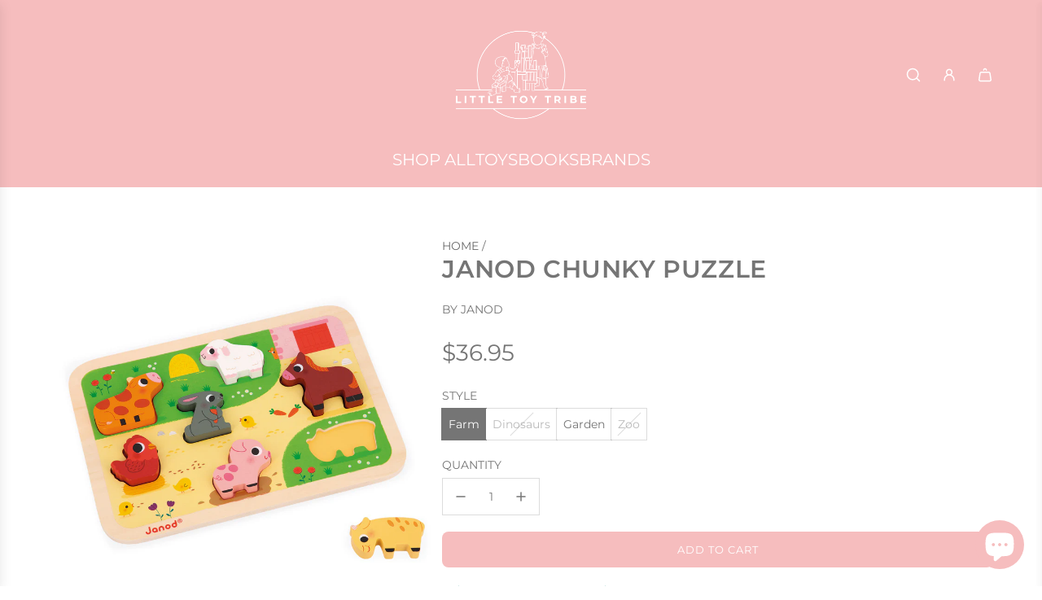

--- FILE ---
content_type: text/html; charset=utf-8
request_url: https://littletoytribe.com.au/products/dinosaur-chunky-puzzle
body_size: 91653
content:
<!doctype html>
<html class="no-js" lang="en">
<head>
  <!-- Basic page needs ================================================== -->
  <meta charset="utf-8"><meta http-equiv="X-UA-Compatible" content="IE=edge"><link rel="preconnect" href="https://fonts.shopifycdn.com" crossorigin><link href="//littletoytribe.com.au/cdn/shop/t/42/assets/swiper-bundle.min.css?v=127370101718424465871738231633" rel="stylesheet" type="text/css" media="all" />
  <link href="//littletoytribe.com.au/cdn/shop/t/42/assets/photoswipe.min.css?v=165459975419098386681738231635" rel="stylesheet" type="text/css" media="all" />
  <link href="//littletoytribe.com.au/cdn/shop/t/42/assets/theme.min.css?v=163210442857690897761738231634" rel="stylesheet" type="text/css" media="all" />
  <link href="//littletoytribe.com.au/cdn/shop/t/42/assets/custom.css?v=102493421877365237651738231633" rel="stylesheet" type="text/css" media="all" />

  
    <link rel="shortcut icon" href="//littletoytribe.com.au/cdn/shop/files/favicon-32x32.png?crop=center&height=180&v=1700565084&width=180" type="image/png">
    <link rel="apple-touch-icon" sizes="180x180" href="//littletoytribe.com.au/cdn/shop/files/favicon-32x32.png?crop=center&height=180&v=1700565084&width=180">
    <link rel="apple-touch-icon-precomposed" sizes="180x180" href="//littletoytribe.com.au/cdn/shop/files/favicon-32x32.png?crop=center&height=180&v=1700565084&width=180">
    <link rel="icon" type="image/png" sizes="32x32" href="//littletoytribe.com.au/cdn/shop/files/favicon-32x32.png?crop=center&height=32&v=1700565084&width=32">
    <link rel="icon" type="image/png" sizes="194x194" href="//littletoytribe.com.au/cdn/shop/files/favicon-32x32.png?crop=center&height=194&v=1700565084&width=194">
    <link rel="icon" type="image/png" sizes="192x192" href="//littletoytribe.com.au/cdn/shop/files/favicon-32x32.png?crop=center&height=192&v=1700565084&width=192">
    <link rel="icon" type="image/png" sizes="16x16" href="//littletoytribe.com.au/cdn/shop/files/favicon-32x32.png?crop=center&height=16&v=1700565084&width=16">
  

    <link rel="preload" as="font" href="//littletoytribe.com.au/cdn/fonts/montserrat/montserrat_n6.1326b3e84230700ef15b3a29fb520639977513e0.woff2" type="font/woff2" crossorigin>
    

    <link rel="preload" as="font" href="//littletoytribe.com.au/cdn/fonts/montserrat/montserrat_n4.81949fa0ac9fd2021e16436151e8eaa539321637.woff2" type="font/woff2" crossorigin>
    
<!-- Title and description ================================================== -->
  <title>
    Janod Chunky Puzzle &ndash; Little Toy Tribe
  </title>

  
    <meta name="description" content="Chunky puzzles are great for encouraging sorting, dexterity and imagination skills.  These adorable chunky wooden puzzles will help children learn to recognise different animals. The thick pieces have been designed to be easily grasped by little hands and manipulated to slot into their spaces on the wooden tray or use ">
  

  <!-- Helpers ================================================== -->
  <!-- /snippets/social-meta-tags.liquid -->


<meta property="og:site_name" content="Little Toy Tribe">
<meta property="og:url" content="https://littletoytribe.com.au/products/dinosaur-chunky-puzzle">
<meta property="og:title" content="Janod Chunky Puzzle">
<meta property="og:type" content="product">
<meta property="og:description" content="Chunky puzzles are great for encouraging sorting, dexterity and imagination skills.  These adorable chunky wooden puzzles will help children learn to recognise different animals. The thick pieces have been designed to be easily grasped by little hands and manipulated to slot into their spaces on the wooden tray or use ">

  <meta property="og:price:amount" content="36.95">
  <meta property="og:price:currency" content="AUD">

<meta property="og:image" content="http://littletoytribe.com.au/cdn/shop/files/07121.png?v=1724146917"><meta property="og:image" content="http://littletoytribe.com.au/cdn/shop/files/07120-zoom3.png?v=1724147118"><meta property="og:image" content="http://littletoytribe.com.au/cdn/shop/products/07054.jpg?v=1724147135">
<meta property="og:image:alt" content="Janod Chunky Puzzle"><meta property="og:image:alt" content="Janod Chunky Puzzle"><meta property="og:image:alt" content="Janod Chunky Puzzle">
<meta property="og:image:secure_url" content="https://littletoytribe.com.au/cdn/shop/files/07121.png?v=1724146917"><meta property="og:image:secure_url" content="https://littletoytribe.com.au/cdn/shop/files/07120-zoom3.png?v=1724147118"><meta property="og:image:secure_url" content="https://littletoytribe.com.au/cdn/shop/products/07054.jpg?v=1724147135">


<meta name="x:card" content="summary_large_image">
<meta name="x:title" content="Janod Chunky Puzzle">
<meta name="x:description" content="Chunky puzzles are great for encouraging sorting, dexterity and imagination skills.  These adorable chunky wooden puzzles will help children learn to recognise different animals. The thick pieces have been designed to be easily grasped by little hands and manipulated to slot into their spaces on the wooden tray or use ">

  <link rel="canonical" href="https://littletoytribe.com.au/products/dinosaur-chunky-puzzle"/>
  <meta name="viewport" content="width=device-width, initial-scale=1, shrink-to-fit=no">
  <meta name="theme-color" content="#6b6b6b">

  <!-- CSS ================================================== -->
  <style>
/*============================================================================
  #Typography
==============================================================================*/






@font-face {
  font-family: Montserrat;
  font-weight: 600;
  font-style: normal;
  font-display: swap;
  src: url("//littletoytribe.com.au/cdn/fonts/montserrat/montserrat_n6.1326b3e84230700ef15b3a29fb520639977513e0.woff2") format("woff2"),
       url("//littletoytribe.com.au/cdn/fonts/montserrat/montserrat_n6.652f051080eb14192330daceed8cd53dfdc5ead9.woff") format("woff");
}

@font-face {
  font-family: Montserrat;
  font-weight: 400;
  font-style: normal;
  font-display: swap;
  src: url("//littletoytribe.com.au/cdn/fonts/montserrat/montserrat_n4.81949fa0ac9fd2021e16436151e8eaa539321637.woff2") format("woff2"),
       url("//littletoytribe.com.au/cdn/fonts/montserrat/montserrat_n4.a6c632ca7b62da89c3594789ba828388aac693fe.woff") format("woff");
}


  @font-face {
  font-family: Montserrat;
  font-weight: 900;
  font-style: normal;
  font-display: swap;
  src: url("//littletoytribe.com.au/cdn/fonts/montserrat/montserrat_n9.680ded1be351aa3bf3b3650ac5f6df485af8a07c.woff2") format("woff2"),
       url("//littletoytribe.com.au/cdn/fonts/montserrat/montserrat_n9.0cc5aaeff26ef35c23b69a061997d78c9697a382.woff") format("woff");
}




  @font-face {
  font-family: Montserrat;
  font-weight: 700;
  font-style: normal;
  font-display: swap;
  src: url("//littletoytribe.com.au/cdn/fonts/montserrat/montserrat_n7.3c434e22befd5c18a6b4afadb1e3d77c128c7939.woff2") format("woff2"),
       url("//littletoytribe.com.au/cdn/fonts/montserrat/montserrat_n7.5d9fa6e2cae713c8fb539a9876489d86207fe957.woff") format("woff");
}




  @font-face {
  font-family: Montserrat;
  font-weight: 400;
  font-style: italic;
  font-display: swap;
  src: url("//littletoytribe.com.au/cdn/fonts/montserrat/montserrat_i4.5a4ea298b4789e064f62a29aafc18d41f09ae59b.woff2") format("woff2"),
       url("//littletoytribe.com.au/cdn/fonts/montserrat/montserrat_i4.072b5869c5e0ed5b9d2021e4c2af132e16681ad2.woff") format("woff");
}




  @font-face {
  font-family: Montserrat;
  font-weight: 700;
  font-style: italic;
  font-display: swap;
  src: url("//littletoytribe.com.au/cdn/fonts/montserrat/montserrat_i7.a0d4a463df4f146567d871890ffb3c80408e7732.woff2") format("woff2"),
       url("//littletoytribe.com.au/cdn/fonts/montserrat/montserrat_i7.f6ec9f2a0681acc6f8152c40921d2a4d2e1a2c78.woff") format("woff");
}









/*============================================================================
  #General Variables
==============================================================================*/

:root {

  --font-weight-normal: 400;
  --font-weight-bold: 700;
  --font-weight-header-bold: 900;

  --header-font-stack: Montserrat, sans-serif;
  --header-font-weight: 600;
  --header-font-style: normal;
  --header-text-size: 30;
  --header-text-size-px: 30px;
  --header-mobile-text-size-px: 22px;

  --header-font-case: uppercase;
  --header-font-size: 20;
  --header-font-size-px: 20px;

  --heading-spacing: 0.02em;
  --heading-line-height: 1.2;
  --heading-font-case: uppercase;
  --heading-font-stack: FontDrop;

  --body-font-stack: Montserrat, sans-serif;
  --body-font-weight: 400;
  --body-font-style: normal;

  --button-font-stack: Montserrat, sans-serif;
  --button-font-weight: 400;
  --button-font-style: normal;

  --label-font-stack: Montserrat, sans-serif;
  --label-font-weight: 400;
  --label-font-style: normal;
  --label-font-case: uppercase;
  --label-spacing: 0px;

  --navigation-font-stack: , ;
  --navigation-font-weight: ;
  --navigation-font-style: ;
  --navigation-font-letter-spacing: ;

  --base-font-size-int: 14;
  --base-font-size: 14px;

  --body-font-size-12-to-em: 0.86em;
  --body-font-size-16-to-em: 1.14em;
  --body-font-size-22-to-em: 1.57em;
  --body-font-size-28-to-em: 2.0em;
  --body-font-size-36-to-em: 2.57em;

  /* Heading Sizes */

  
  --h1-size: 38px;
  --h2-size: 30px;
  --h3-size: 26px;
  --h4-size: 23px;
  --h5-size: 19px;
  --h6-size: 16px;

  --sale-badge-color: #9ccfc9;
  --sold-out-badge-color: #ababab;
  --custom-badge-color: #494949;
  --preorder-badge-color: #494949;
  --badge-font-color: #ffffff;

  --primary-btn-text-color: #ffffff;
  --primary-btn-text-color-opacity50: rgba(255, 255, 255, 0.5);
  --primary-btn-bg-color: #f6bdbe;
  --primary-btn-bg-color-opacity50: rgba(246, 189, 190, 0.5);

  --button-text-case: uppercase;
  --button-font-size: 13;
  --button-font-size-px: 13px;
  --button-text-spacing-px: 1px;

  
    --text-line-clamp: none;
  

  
    --alt-btn-border-radius: 0.5rem;
  

  --text-color: #757575;
  --text-color-lighten5: #828282;
  --text-color-lighten70: #ffffff;
  --text-color-transparent05: rgba(117, 117, 117, 0.05);
  --text-color-transparent10: rgba(117, 117, 117, 0.1);
  --text-color-transparent15: rgba(117, 117, 117, 0.15);
  --text-color-transparent25: rgba(117, 117, 117, 0.25);
  --text-color-transparent30: rgba(117, 117, 117, 0.3);
  --text-color-transparent40: rgba(117, 117, 117, 0.4);
  --text-color-transparent50: rgba(117, 117, 117, 0.5);
  --text-color-transparent5: rgba(117, 117, 117, 0.5);
  --text-color-transparent6: rgba(117, 117, 117, 0.6);
  --text-color-transparent7: rgba(117, 117, 117, 0.7);
  --text-color-transparent8: rgba(117, 117, 117, 0.8);

  
    --heading-xl-font-size: 28px;
    --heading-l-font-size: 22px;
    --subheading-font-size: 20px;
  

  
    --small-body-font-size: 12px;
  

  --link-color: #6b6b6b;
  --on-sale-color: #f26c4f;

  --body-color: #fff;
  --body-color-darken10: #e6e6e6;
  --body-color-transparent00: rgba(255, 255, 255, 0);
  --body-color-transparent40: rgba(255, 255, 255, 0.4);
  --body-color-transparent50: rgba(255, 255, 255, 0.5);
  --body-color-transparent90: rgba(255, 255, 255, 0.9);

  --body-secondary-color: #efefef;
  --body-secondary-color-transparent00: rgba(239, 239, 239, 0);
  --body-secondary-color-darken05: #e2e2e2;

  --color-primary-background: #fff;
  --color-primary-background-rgb: 255, 255, 255;
  --color-secondary-background: #efefef;

  --border-color: rgba(117, 117, 117, 0.25);
  --link-border-color: rgba(107, 107, 107, 0.5);
  --border-color-darken10: #5c5c5c;
  --view-in-space-button-background: #f2f2f2;

  --header-color: #f6bdbe;
  --header-color-darken5: #f3a7a8;

  --header-border-color: #ffffff;

  --announcement-text-size: 12px;
  --announcement-text-spacing: 1px;

  --logo-font-size: 18px;

  --overlay-header-text-color: #fff;
  --nav-text-color: #ffffff;
  --nav-text-color-transparent10: rgba(255, 255, 255, 0.1);
  --nav-text-color-transparent30: rgba(255, 255, 255, 0.3);
  --nav-text-hover: #757575;

  --color-scheme-light-background: #f1f1f1;
  --color-scheme-light-background-transparent40: rgba(241, 241, 241, 0.4);
  --color-scheme-light-background-transparent50: rgba(241, 241, 241, 0.5);
  --color-scheme-light-background-lighten5: #fefefe;
  --color-scheme-light-background-rgb: 241, 241, 241;
  --color-scheme-light-text: #757575;
  --color-scheme-light-text-transparent10: rgba(117, 117, 117, 0.1);
  --color-scheme-light-text-transparent25: rgba(117, 117, 117, 0.25);
  --color-scheme-light-text-transparent40: rgba(117, 117, 117, 0.4);
  --color-scheme-light-text-transparent50: rgba(117, 117, 117, 0.5);
  --color-scheme-light-text-transparent60: rgba(117, 117, 117, 0.6);

  --color-scheme-feature-background: #9ccfc9;
  --color-scheme-feature-background-transparent40: rgba(156, 207, 201, 0.4);
  --color-scheme-feature-background-transparent50: rgba(156, 207, 201, 0.5);
  --color-scheme-feature-background-lighten5: #add7d2;
  --color-scheme-feature-background-rgb: 156, 207, 201;
  --color-scheme-feature-text: #ffffff;
  --color-scheme-feature-text-transparent10: rgba(255, 255, 255, 0.1);
  --color-scheme-feature-text-transparent25: rgba(255, 255, 255, 0.25);
  --color-scheme-feature-text-transparent40: rgba(255, 255, 255, 0.4);
  --color-scheme-feature-text-transparent50: rgba(255, 255, 255, 0.5);
  --color-scheme-feature-text-transparent60: rgba(255, 255, 255, 0.6);

  --homepage-sections-accent-secondary-color-transparent60: rgba(255, 255, 255, 0.6);

  --color-scheme-dark-background: #757575;
  --color-scheme-dark-background-transparent40: rgba(117, 117, 117, 0.4);
  --color-scheme-dark-background-transparent50: rgba(117, 117, 117, 0.5);
  --color-scheme-dark-background-rgb: 117, 117, 117;
  --color-scheme-dark-text: #6b6b6b;
  --color-scheme-dark-text-transparent10: rgba(107, 107, 107, 0.1);
  --color-scheme-dark-text-transparent25: rgba(107, 107, 107, 0.25);
  --color-scheme-dark-text-transparent40: rgba(107, 107, 107, 0.4);
  --color-scheme-dark-text-transparent50: rgba(107, 107, 107, 0.5);
  --color-scheme-dark-text-transparent60: rgba(107, 107, 107, 0.6);

  --filter-bg-color: rgba(117, 117, 117, 0.1);

  --menu-drawer-color: #fff;
  --menu-drawer-color-darken5: #f2f2f2;
  --menu-drawer-text-color: #757575;
  --menu-drawer-text-color-transparent10: rgba(117, 117, 117, 0.1);
  --menu-drawer-text-color-transparent30: rgba(117, 117, 117, 0.3);
  --menu-drawer-border-color: rgba(117, 117, 117, 0.25);
  --menu-drawer-text-hover-color: #4d4d4d;

  --cart-drawer-color: #ffffff;
  --cart-drawer-color-transparent50: rgba(255, 255, 255, 0.5);
  --cart-drawer-text-color: #757575;
  --cart-drawer-text-color-transparent10: rgba(117, 117, 117, 0.1);
  --cart-drawer-text-color-transparent25: rgba(117, 117, 117, 0.25);
  --cart-drawer-text-color-transparent40: rgba(117, 117, 117, 0.4);
  --cart-drawer-text-color-transparent50: rgba(117, 117, 117, 0.5);
  --cart-drawer-text-color-transparent70: rgba(117, 117, 117, 0.7);
  --cart-drawer-text-color-lighten10: #8f8f8f;
  --cart-drawer-border-color: rgba(117, 117, 117, 0.25);

  --success-color: #28a745;
  --error-color: #DC3545;
  --warning-color: #EB9247;

  /* Shop Pay Installments variables */
  --color-body: #efefef;
  --color-bg: #efefef;

  /* Checkbox */
  --checkbox-size: 16px;
  --inline-icon-size: 16px;
  --line-height-base: 1.6;

  /* Grid spacing */
  --grid-spacing: 10px;
  
    --grid-spacing-tight: 10px;
  
}
</style>


  <style data-shopify>
    *,
    *::before,
    *::after {
      box-sizing: inherit;
    }

    html {
      box-sizing: border-box;
      background-color: var(--body-color);
      height: 100%;
      margin: 0;
    }

    body {
      background-color: var(--body-color);
      min-height: 100%;
      margin: 0;
      display: grid;
      grid-template-rows: auto auto 1fr auto;
      grid-template-columns: 100%;
      overflow-x: hidden;
    }

    .sr-only {
      position: absolute;
      width: 1px;
      height: 1px;
      padding: 0;
      margin: -1px;
      overflow: hidden;
      clip: rect(0, 0, 0, 0);
      border: 0;
    }

    .sr-only-focusable:active, .sr-only-focusable:focus {
      position: static;
      width: auto;
      height: auto;
      margin: 0;
      overflow: visible;
      clip: auto;
    }
  </style>

  <!-- Header hook for plugins ================================================== -->
  <script>window.performance && window.performance.mark && window.performance.mark('shopify.content_for_header.start');</script><meta name="facebook-domain-verification" content="hx2c5gdfs3mir34ju54jyn3cftdg4i">
<meta name="google-site-verification" content="mb4nLSjxZWPI27KEZs7kp5jpnaMox_MJhzNd2DFe0rc">
<meta id="shopify-digital-wallet" name="shopify-digital-wallet" content="/1708621869/digital_wallets/dialog">
<meta name="shopify-checkout-api-token" content="fd70e0092da17d1ce81fe48fe190f132">
<meta id="in-context-paypal-metadata" data-shop-id="1708621869" data-venmo-supported="false" data-environment="production" data-locale="en_US" data-paypal-v4="true" data-currency="AUD">
<link rel="alternate" type="application/json+oembed" href="https://littletoytribe.com.au/products/dinosaur-chunky-puzzle.oembed">
<script async="async" src="/checkouts/internal/preloads.js?locale=en-AU"></script>
<link rel="preconnect" href="https://shop.app" crossorigin="anonymous">
<script async="async" src="https://shop.app/checkouts/internal/preloads.js?locale=en-AU&shop_id=1708621869" crossorigin="anonymous"></script>
<script id="apple-pay-shop-capabilities" type="application/json">{"shopId":1708621869,"countryCode":"AU","currencyCode":"AUD","merchantCapabilities":["supports3DS"],"merchantId":"gid:\/\/shopify\/Shop\/1708621869","merchantName":"Little Toy Tribe","requiredBillingContactFields":["postalAddress","email","phone"],"requiredShippingContactFields":["postalAddress","email","phone"],"shippingType":"shipping","supportedNetworks":["visa","masterCard","amex","jcb"],"total":{"type":"pending","label":"Little Toy Tribe","amount":"1.00"},"shopifyPaymentsEnabled":true,"supportsSubscriptions":true}</script>
<script id="shopify-features" type="application/json">{"accessToken":"fd70e0092da17d1ce81fe48fe190f132","betas":["rich-media-storefront-analytics"],"domain":"littletoytribe.com.au","predictiveSearch":true,"shopId":1708621869,"locale":"en"}</script>
<script>var Shopify = Shopify || {};
Shopify.shop = "little-toy-tribe.myshopify.com";
Shopify.locale = "en";
Shopify.currency = {"active":"AUD","rate":"1.0"};
Shopify.country = "AU";
Shopify.theme = {"name":"New Site - Flow","id":131751313469,"schema_name":"Flow","schema_version":"39.7.0","theme_store_id":801,"role":"main"};
Shopify.theme.handle = "null";
Shopify.theme.style = {"id":null,"handle":null};
Shopify.cdnHost = "littletoytribe.com.au/cdn";
Shopify.routes = Shopify.routes || {};
Shopify.routes.root = "/";</script>
<script type="module">!function(o){(o.Shopify=o.Shopify||{}).modules=!0}(window);</script>
<script>!function(o){function n(){var o=[];function n(){o.push(Array.prototype.slice.apply(arguments))}return n.q=o,n}var t=o.Shopify=o.Shopify||{};t.loadFeatures=n(),t.autoloadFeatures=n()}(window);</script>
<script>
  window.ShopifyPay = window.ShopifyPay || {};
  window.ShopifyPay.apiHost = "shop.app\/pay";
  window.ShopifyPay.redirectState = null;
</script>
<script id="shop-js-analytics" type="application/json">{"pageType":"product"}</script>
<script defer="defer" async type="module" src="//littletoytribe.com.au/cdn/shopifycloud/shop-js/modules/v2/client.init-shop-cart-sync_BN7fPSNr.en.esm.js"></script>
<script defer="defer" async type="module" src="//littletoytribe.com.au/cdn/shopifycloud/shop-js/modules/v2/chunk.common_Cbph3Kss.esm.js"></script>
<script defer="defer" async type="module" src="//littletoytribe.com.au/cdn/shopifycloud/shop-js/modules/v2/chunk.modal_DKumMAJ1.esm.js"></script>
<script type="module">
  await import("//littletoytribe.com.au/cdn/shopifycloud/shop-js/modules/v2/client.init-shop-cart-sync_BN7fPSNr.en.esm.js");
await import("//littletoytribe.com.au/cdn/shopifycloud/shop-js/modules/v2/chunk.common_Cbph3Kss.esm.js");
await import("//littletoytribe.com.au/cdn/shopifycloud/shop-js/modules/v2/chunk.modal_DKumMAJ1.esm.js");

  window.Shopify.SignInWithShop?.initShopCartSync?.({"fedCMEnabled":true,"windoidEnabled":true});

</script>
<script>
  window.Shopify = window.Shopify || {};
  if (!window.Shopify.featureAssets) window.Shopify.featureAssets = {};
  window.Shopify.featureAssets['shop-js'] = {"shop-cart-sync":["modules/v2/client.shop-cart-sync_CJVUk8Jm.en.esm.js","modules/v2/chunk.common_Cbph3Kss.esm.js","modules/v2/chunk.modal_DKumMAJ1.esm.js"],"init-fed-cm":["modules/v2/client.init-fed-cm_7Fvt41F4.en.esm.js","modules/v2/chunk.common_Cbph3Kss.esm.js","modules/v2/chunk.modal_DKumMAJ1.esm.js"],"init-shop-email-lookup-coordinator":["modules/v2/client.init-shop-email-lookup-coordinator_Cc088_bR.en.esm.js","modules/v2/chunk.common_Cbph3Kss.esm.js","modules/v2/chunk.modal_DKumMAJ1.esm.js"],"init-windoid":["modules/v2/client.init-windoid_hPopwJRj.en.esm.js","modules/v2/chunk.common_Cbph3Kss.esm.js","modules/v2/chunk.modal_DKumMAJ1.esm.js"],"shop-button":["modules/v2/client.shop-button_B0jaPSNF.en.esm.js","modules/v2/chunk.common_Cbph3Kss.esm.js","modules/v2/chunk.modal_DKumMAJ1.esm.js"],"shop-cash-offers":["modules/v2/client.shop-cash-offers_DPIskqss.en.esm.js","modules/v2/chunk.common_Cbph3Kss.esm.js","modules/v2/chunk.modal_DKumMAJ1.esm.js"],"shop-toast-manager":["modules/v2/client.shop-toast-manager_CK7RT69O.en.esm.js","modules/v2/chunk.common_Cbph3Kss.esm.js","modules/v2/chunk.modal_DKumMAJ1.esm.js"],"init-shop-cart-sync":["modules/v2/client.init-shop-cart-sync_BN7fPSNr.en.esm.js","modules/v2/chunk.common_Cbph3Kss.esm.js","modules/v2/chunk.modal_DKumMAJ1.esm.js"],"init-customer-accounts-sign-up":["modules/v2/client.init-customer-accounts-sign-up_CfPf4CXf.en.esm.js","modules/v2/client.shop-login-button_DeIztwXF.en.esm.js","modules/v2/chunk.common_Cbph3Kss.esm.js","modules/v2/chunk.modal_DKumMAJ1.esm.js"],"pay-button":["modules/v2/client.pay-button_CgIwFSYN.en.esm.js","modules/v2/chunk.common_Cbph3Kss.esm.js","modules/v2/chunk.modal_DKumMAJ1.esm.js"],"init-customer-accounts":["modules/v2/client.init-customer-accounts_DQ3x16JI.en.esm.js","modules/v2/client.shop-login-button_DeIztwXF.en.esm.js","modules/v2/chunk.common_Cbph3Kss.esm.js","modules/v2/chunk.modal_DKumMAJ1.esm.js"],"avatar":["modules/v2/client.avatar_BTnouDA3.en.esm.js"],"init-shop-for-new-customer-accounts":["modules/v2/client.init-shop-for-new-customer-accounts_CsZy_esa.en.esm.js","modules/v2/client.shop-login-button_DeIztwXF.en.esm.js","modules/v2/chunk.common_Cbph3Kss.esm.js","modules/v2/chunk.modal_DKumMAJ1.esm.js"],"shop-follow-button":["modules/v2/client.shop-follow-button_BRMJjgGd.en.esm.js","modules/v2/chunk.common_Cbph3Kss.esm.js","modules/v2/chunk.modal_DKumMAJ1.esm.js"],"checkout-modal":["modules/v2/client.checkout-modal_B9Drz_yf.en.esm.js","modules/v2/chunk.common_Cbph3Kss.esm.js","modules/v2/chunk.modal_DKumMAJ1.esm.js"],"shop-login-button":["modules/v2/client.shop-login-button_DeIztwXF.en.esm.js","modules/v2/chunk.common_Cbph3Kss.esm.js","modules/v2/chunk.modal_DKumMAJ1.esm.js"],"lead-capture":["modules/v2/client.lead-capture_DXYzFM3R.en.esm.js","modules/v2/chunk.common_Cbph3Kss.esm.js","modules/v2/chunk.modal_DKumMAJ1.esm.js"],"shop-login":["modules/v2/client.shop-login_CA5pJqmO.en.esm.js","modules/v2/chunk.common_Cbph3Kss.esm.js","modules/v2/chunk.modal_DKumMAJ1.esm.js"],"payment-terms":["modules/v2/client.payment-terms_BxzfvcZJ.en.esm.js","modules/v2/chunk.common_Cbph3Kss.esm.js","modules/v2/chunk.modal_DKumMAJ1.esm.js"]};
</script>
<script>(function() {
  var isLoaded = false;
  function asyncLoad() {
    if (isLoaded) return;
    isLoaded = true;
    var urls = ["https:\/\/swymv3premium-01.azureedge.net\/code\/swym-shopify.js?shop=little-toy-tribe.myshopify.com","https:\/\/storage.nfcube.com\/instafeed-2c639dd3c7cfb0d17fbe8a37d796a33e.js?shop=little-toy-tribe.myshopify.com","https:\/\/searchanise-ef84.kxcdn.com\/widgets\/shopify\/init.js?a=3D7g6q6q3M\u0026shop=little-toy-tribe.myshopify.com","\/\/cdn.shopify.com\/proxy\/00372b9ab7a47e75c33ed4bf115018f55f2e3616a0abcf845a9bc163f8d8805c\/aiodstag.cirkleinc.com\/?shop=little-toy-tribe.myshopify.com\u0026sp-cache-control=cHVibGljLCBtYXgtYWdlPTkwMA"];
    for (var i = 0; i < urls.length; i++) {
      var s = document.createElement('script');
      s.type = 'text/javascript';
      s.async = true;
      s.src = urls[i];
      var x = document.getElementsByTagName('script')[0];
      x.parentNode.insertBefore(s, x);
    }
  };
  if(window.attachEvent) {
    window.attachEvent('onload', asyncLoad);
  } else {
    window.addEventListener('load', asyncLoad, false);
  }
})();</script>
<script id="__st">var __st={"a":1708621869,"offset":36000,"reqid":"fdbd5acb-4b76-4837-9aa8-fce3fb5c9c6a-1770046196","pageurl":"littletoytribe.com.au\/products\/dinosaur-chunky-puzzle","u":"59598440f5e7","p":"product","rtyp":"product","rid":4879055028285};</script>
<script>window.ShopifyPaypalV4VisibilityTracking = true;</script>
<script id="captcha-bootstrap">!function(){'use strict';const t='contact',e='account',n='new_comment',o=[[t,t],['blogs',n],['comments',n],[t,'customer']],c=[[e,'customer_login'],[e,'guest_login'],[e,'recover_customer_password'],[e,'create_customer']],r=t=>t.map((([t,e])=>`form[action*='/${t}']:not([data-nocaptcha='true']) input[name='form_type'][value='${e}']`)).join(','),a=t=>()=>t?[...document.querySelectorAll(t)].map((t=>t.form)):[];function s(){const t=[...o],e=r(t);return a(e)}const i='password',u='form_key',d=['recaptcha-v3-token','g-recaptcha-response','h-captcha-response',i],f=()=>{try{return window.sessionStorage}catch{return}},m='__shopify_v',_=t=>t.elements[u];function p(t,e,n=!1){try{const o=window.sessionStorage,c=JSON.parse(o.getItem(e)),{data:r}=function(t){const{data:e,action:n}=t;return t[m]||n?{data:e,action:n}:{data:t,action:n}}(c);for(const[e,n]of Object.entries(r))t.elements[e]&&(t.elements[e].value=n);n&&o.removeItem(e)}catch(o){console.error('form repopulation failed',{error:o})}}const l='form_type',E='cptcha';function T(t){t.dataset[E]=!0}const w=window,h=w.document,L='Shopify',v='ce_forms',y='captcha';let A=!1;((t,e)=>{const n=(g='f06e6c50-85a8-45c8-87d0-21a2b65856fe',I='https://cdn.shopify.com/shopifycloud/storefront-forms-hcaptcha/ce_storefront_forms_captcha_hcaptcha.v1.5.2.iife.js',D={infoText:'Protected by hCaptcha',privacyText:'Privacy',termsText:'Terms'},(t,e,n)=>{const o=w[L][v],c=o.bindForm;if(c)return c(t,g,e,D).then(n);var r;o.q.push([[t,g,e,D],n]),r=I,A||(h.body.append(Object.assign(h.createElement('script'),{id:'captcha-provider',async:!0,src:r})),A=!0)});var g,I,D;w[L]=w[L]||{},w[L][v]=w[L][v]||{},w[L][v].q=[],w[L][y]=w[L][y]||{},w[L][y].protect=function(t,e){n(t,void 0,e),T(t)},Object.freeze(w[L][y]),function(t,e,n,w,h,L){const[v,y,A,g]=function(t,e,n){const i=e?o:[],u=t?c:[],d=[...i,...u],f=r(d),m=r(i),_=r(d.filter((([t,e])=>n.includes(e))));return[a(f),a(m),a(_),s()]}(w,h,L),I=t=>{const e=t.target;return e instanceof HTMLFormElement?e:e&&e.form},D=t=>v().includes(t);t.addEventListener('submit',(t=>{const e=I(t);if(!e)return;const n=D(e)&&!e.dataset.hcaptchaBound&&!e.dataset.recaptchaBound,o=_(e),c=g().includes(e)&&(!o||!o.value);(n||c)&&t.preventDefault(),c&&!n&&(function(t){try{if(!f())return;!function(t){const e=f();if(!e)return;const n=_(t);if(!n)return;const o=n.value;o&&e.removeItem(o)}(t);const e=Array.from(Array(32),(()=>Math.random().toString(36)[2])).join('');!function(t,e){_(t)||t.append(Object.assign(document.createElement('input'),{type:'hidden',name:u})),t.elements[u].value=e}(t,e),function(t,e){const n=f();if(!n)return;const o=[...t.querySelectorAll(`input[type='${i}']`)].map((({name:t})=>t)),c=[...d,...o],r={};for(const[a,s]of new FormData(t).entries())c.includes(a)||(r[a]=s);n.setItem(e,JSON.stringify({[m]:1,action:t.action,data:r}))}(t,e)}catch(e){console.error('failed to persist form',e)}}(e),e.submit())}));const S=(t,e)=>{t&&!t.dataset[E]&&(n(t,e.some((e=>e===t))),T(t))};for(const o of['focusin','change'])t.addEventListener(o,(t=>{const e=I(t);D(e)&&S(e,y())}));const B=e.get('form_key'),M=e.get(l),P=B&&M;t.addEventListener('DOMContentLoaded',(()=>{const t=y();if(P)for(const e of t)e.elements[l].value===M&&p(e,B);[...new Set([...A(),...v().filter((t=>'true'===t.dataset.shopifyCaptcha))])].forEach((e=>S(e,t)))}))}(h,new URLSearchParams(w.location.search),n,t,e,['guest_login'])})(!0,!0)}();</script>
<script integrity="sha256-4kQ18oKyAcykRKYeNunJcIwy7WH5gtpwJnB7kiuLZ1E=" data-source-attribution="shopify.loadfeatures" defer="defer" src="//littletoytribe.com.au/cdn/shopifycloud/storefront/assets/storefront/load_feature-a0a9edcb.js" crossorigin="anonymous"></script>
<script crossorigin="anonymous" defer="defer" src="//littletoytribe.com.au/cdn/shopifycloud/storefront/assets/shopify_pay/storefront-65b4c6d7.js?v=20250812"></script>
<script data-source-attribution="shopify.dynamic_checkout.dynamic.init">var Shopify=Shopify||{};Shopify.PaymentButton=Shopify.PaymentButton||{isStorefrontPortableWallets:!0,init:function(){window.Shopify.PaymentButton.init=function(){};var t=document.createElement("script");t.src="https://littletoytribe.com.au/cdn/shopifycloud/portable-wallets/latest/portable-wallets.en.js",t.type="module",document.head.appendChild(t)}};
</script>
<script data-source-attribution="shopify.dynamic_checkout.buyer_consent">
  function portableWalletsHideBuyerConsent(e){var t=document.getElementById("shopify-buyer-consent"),n=document.getElementById("shopify-subscription-policy-button");t&&n&&(t.classList.add("hidden"),t.setAttribute("aria-hidden","true"),n.removeEventListener("click",e))}function portableWalletsShowBuyerConsent(e){var t=document.getElementById("shopify-buyer-consent"),n=document.getElementById("shopify-subscription-policy-button");t&&n&&(t.classList.remove("hidden"),t.removeAttribute("aria-hidden"),n.addEventListener("click",e))}window.Shopify?.PaymentButton&&(window.Shopify.PaymentButton.hideBuyerConsent=portableWalletsHideBuyerConsent,window.Shopify.PaymentButton.showBuyerConsent=portableWalletsShowBuyerConsent);
</script>
<script data-source-attribution="shopify.dynamic_checkout.cart.bootstrap">document.addEventListener("DOMContentLoaded",(function(){function t(){return document.querySelector("shopify-accelerated-checkout-cart, shopify-accelerated-checkout")}if(t())Shopify.PaymentButton.init();else{new MutationObserver((function(e,n){t()&&(Shopify.PaymentButton.init(),n.disconnect())})).observe(document.body,{childList:!0,subtree:!0})}}));
</script>
<link id="shopify-accelerated-checkout-styles" rel="stylesheet" media="screen" href="https://littletoytribe.com.au/cdn/shopifycloud/portable-wallets/latest/accelerated-checkout-backwards-compat.css" crossorigin="anonymous">
<style id="shopify-accelerated-checkout-cart">
        #shopify-buyer-consent {
  margin-top: 1em;
  display: inline-block;
  width: 100%;
}

#shopify-buyer-consent.hidden {
  display: none;
}

#shopify-subscription-policy-button {
  background: none;
  border: none;
  padding: 0;
  text-decoration: underline;
  font-size: inherit;
  cursor: pointer;
}

#shopify-subscription-policy-button::before {
  box-shadow: none;
}

      </style>

<script>window.performance && window.performance.mark && window.performance.mark('shopify.content_for_header.end');</script>

  <script defer src="//littletoytribe.com.au/cdn/shop/t/42/assets/eventBus.js?v=100401504747444416941738231635"></script>

  <script type="text/javascript">
		window.wetheme = {
			name: 'Flow',
			webcomponentRegistry: {
        registry: {},
				checkScriptLoaded: function(key) {
					return window.wetheme.webcomponentRegistry.registry[key] ? true : false
				},
        register: function(registration) {
            if(!window.wetheme.webcomponentRegistry.checkScriptLoaded(registration.key)) {
              window.wetheme.webcomponentRegistry.registry[registration.key] = registration
            }
        }
      }
    };
	</script>

  

  

  <script>document.documentElement.className = document.documentElement.className.replace('no-js', 'js');</script>
<!-- BEGIN app block: shopify://apps/searchanise-search-filter/blocks/app-embed/d8f24ada-02b1-458a-bbeb-5bf16d5c921e -->
<!-- END app block --><!-- BEGIN app block: shopify://apps/bevy-share-cart-social-link/blocks/app-embed.js/6f179945-6ca4-4ba4-919e-6daa3f1c383b --><script> 
  function jsonEscape(str)  {
    return str.replace(/\n/g, "\\\\n").replace(/\r/g, "\\\\r").replace(/\t/g, "\\\\t");
  }
  var allSharedLinksOfCurrentCart = [];
  var allKeysOfCurrentCart = [];
  var currentCartData = null;
  var currentCartKey = null;
  
    
    var str = null;
    var index = null;
    console.log('');
    
  

  console.log(allSharedLinksOfCurrentCart);
  console.log(allKeysOfCurrentCart);

  var recipientDiscountEnable = null;
  var discountLoggedInOnly = null;
  var referrerDiscountEnable = null;

  let shareCartIncentivesState = {};
  let shareCartIncentivesData = {};

  

  
  
  const recipientDiscountInfo = {
    recipientDiscountEnable: shareCartIncentivesState?.recipientDiscountEnable,
    discountLoggedInOnly: shareCartIncentivesState?.loggedInCustomerEnabled,
    recipientCartCanOnlyHaveSharedItems: shareCartIncentivesState?.recipientCartCanOnlyHaveSharedItems,
  }

  const referrerDiscountInfo = {
    referrerDiscountEnable: shareCartIncentivesState?.referrerDiscountEnable,
    discountLoggedInOnly: shareCartIncentivesState?.loggedInCustomerEnabled,
    referrerDiscountType: shareCartIncentivesState?.referrerDiscountType,
    referrerDiscountValue: shareCartIncentivesState?.referrerDiscountValue,
  }

  const socialCustomizationContent = {"facebook":{"hashtag":"ShareCartApp"},"twitter":{"text":"Check out this cart I built: *|SHARE_LINK|*","hashtags":"ShareCartApp"},"tumblr":{"title":"My Shopping Cart – Share Cart","content":"Check out this cart I built: *|SHARE_LINK|*"},"pinterest":{"media":"https://cdn.shopify.com/s/files/1/0633/7724/4405/files/share-cart-logo.png?v=1647984674","description":"Check out this cart I built: *|SHARE_LINK|*","autogenerate":true},"whatsapp":{"text":"Check out this cart I built: *|SHARE_LINK|*"},"reddit":{"title":"Check out this cart I built","text":"See it here: *|SHARE_LINK|*"},"email":{"body":"See it here: *|SHARE_LINK|*","subject":"Check out this cart I built"}}; 
  var cartProductsImages=[];
  
  var cartProductsHref=[];
  
  const shareCartCurrentStateData = {"checked":true,"themeRedundantDataDeleted":[],"dayChangeCode":"initialdaycode","visitChangeCode":"initialvisitcode","shareExpNmbrEnabled":false,"shareExpNmbr":1,"shareExpDayEnabled":false,"shareExpDay":1,"loggedInUserEnabledOnly":false,"loggedInUserTag":"","copyConfirmationText":"Copied To Clipboard","customMsgLevel":"Customized Message:","copyButtonText":"Copy Link","separatorText":"-OR-","socialShareOptionStatus":true,"customCartMessageStatus":true,"socialSharePositionBottomStatus":true,"shareMsgPosition":"above","rangeValue":38,"shareBtnTitleAlign":"left-right","themeIndex":0,"basicBackgroundColor":{"color":{"r":255,"g":255,"b":255,"a":1},"value":"rgba(255, 255, 255, 1.0)"},"basicGeneralTextColor":{"color":{"r":117,"g":117,"b":117,"a":1},"value":"rgba(117, 117, 117, 1)"},"basicButtonColor":{"color":{"r":246,"g":189,"b":190,"a":1},"value":"rgba(246, 189, 190, 1)"},"basicButtonTextColor":{"color":{"r":255,"g":255,"b":255,"a":1},"value":"rgba(255, 255, 255, 1.0)"},"customizedMsgInputBorderColor":{"color":{"r":255,"g":255,"b":255,"a":1},"value":"rgba(255, 255, 255, 1.0)"},"customizedMsgTextColor":{"color":{"r":117,"g":117,"b":117,"a":1},"value":"rgba(117, 117, 117, 1)"},"basicBackgroundColorMsg":{"color":{"r":255,"g":255,"b":255,"a":1},"value":"rgba(255, 255, 255, 1.0)"},"basicBorderColorMsg":{"color":{"r":0,"g":0,"b":0,"a":1},"value":"rgba(0, 0, 0, 1.0)"},"basicTextColorMsg":{"color":{"r":0,"g":0,"b":0,"a":1},"value":"rgba(0, 0, 0, 1.0)"},"basicCustomMsgClickableNoteColor":{"color":{"r":117,"g":117,"b":117,"a":1},"value":"rgba(117, 117, 117, 1)"},"basicIconColorMsg":{"color":{"r":0,"g":0,"b":0,"a":1},"value":"rgba(0, 0, 0, 1.0)"},"shareTitleColor":{"color":{"r":255,"g":255,"b":255,"a":1},"value":"rgba(255, 255, 255, 1)"},"shareBtnColor":{"color":{"r":246,"g":189,"b":190,"a":1},"value":"rgba(246, 189, 190, 1)"},"shareBtnTextColor":{"color":{"r":255,"g":255,"b":255,"a":1},"value":"rgba(255, 255, 255, 1.0)"},"shareIconColor":{"color":{"r":255,"g":255,"b":255,"a":1},"value":"rgba(255, 255, 255, 1.0)"},"copyBtnColor":{"color":{"r":246,"g":189,"b":190,"a":1},"value":"rgba(246, 189, 190, 1)"},"copyTextColor":{"color":{"r":255,"g":255,"b":255,"a":1},"value":"rgba(255, 255, 255, 1.0)"},"copyIconColor":{"color":{"r":117,"g":117,"b":117,"a":1},"value":"rgba(117, 117, 117, 1)"},"toggleBtnColor":{"color":{"r":246,"g":189,"b":190,"a":1},"value":"rgba(246, 189, 190, 1)"},"toggleIconColor":{"color":{"r":247,"g":247,"b":247,"a":1},"value":"rgba(247, 247, 247, 1.0)"},"toggleButtonActive":{"color":{"r":247,"g":247,"b":247,"a":1},"value":"rgba(247, 247, 247, 1.0)"},"toggleIconActive":{"color":{"r":117,"g":117,"b":117,"a":1},"value":"rgba(117, 117, 117, 1)"},"modalBgColor":{"color":{"r":255,"g":255,"b":255,"a":1},"value":"rgba(255, 255, 255, 1.0)"},"modalTextColor":{"color":{"r":117,"g":117,"b":117,"a":1},"value":"rgba(117, 117, 117, 1)"},"closeIconColor":{"color":{"r":117,"g":117,"b":117,"a":1},"value":"rgba(117, 117, 117, 1)"},"modalBorderColor":{"color":{"r":117,"g":117,"b":117,"a":1},"value":"rgba(117, 117, 117, 1)"},"inputBarColor":{"color":{"r":244,"g":244,"b":244,"a":1},"value":"rgba(244, 244, 244, 1.0)"},"footnoteTextColor":{"color":{"r":117,"g":117,"b":117,"a":1},"value":"rgba(117, 117, 117, 1)"},"msgInputBackgroundColor":{"color":{"r":244,"g":244,"b":244,"a":1},"value":"rgba(244, 244, 244, 1.0)"},"msgInputIconColor":{"color":{"r":117,"g":117,"b":117,"a":1},"value":"rgba(117, 117, 117, 1)"},"msgInputTextColor":{"color":{"r":117,"g":117,"b":117,"a":1},"value":"rgba(117, 117, 117, 1)"},"customMsgFontSize":14,"fontSizeTitle":22,"fontSizeBtn":14,"fontSizeNote":12,"fontSizeText":14,"customizeMsgLevelFontSize":16,"titleWeight":"400","btnWeight":"400","customMsgWeight":"400","borderRadiusMsg":5,"borderWidthMsg":1,"noteWeight":"400","textWeight":"400","customizeMsgLevelWeight":"400","fontFamily":"https://fonts.gstatic.com/s/montserrat/v26/JTUHjIg1_i6t8kCHKm4532VJOt5-QNFgpCtr6Ew-Y3tcoqK5.ttf","borderRadius":10,"borderRadiusMsgInput":10,"customMsgInputBorderWidth":1,"shoppingcart":"","shareyourcart":"Share your cart","buttontext":"Share a link to your cart","notetext":"*Please note that personalization and monograms will not be included in this link","customMsgNoteWeight":"bold","notetextCustomCart":"Want to show a customized message on the cart page? *|Click here|*","shareIcon":"default","customFontLink":"https://fonts.gstatic.com/s/montserrat/v26/JTUHjIg1_i6t8kCHKm4532VJOt5-QNFgpCtr6Ew-Y3tcoqK5.ttf","noteTextColor":{"color":{"r":0,"g":0,"b":0,"a":1},"value":"rgba(0, 0, 0, 1.0)"},"isCopyButtonInside":true,"socialIconLinks":[{"label":"Facebook","iconColor":"rgba(117, 117, 117, 1)"},{"label":"Messenger","iconColor":"rgba(117, 117, 117, 1)"},{"label":"Twitter","iconColor":"rgba(117, 117, 117, 1)"},{"label":"Tumblr","iconColor":"rgba(117, 117, 117, 1)"},{"label":"Pinterest","iconColor":"rgba(117, 117, 117, 1)"},{"label":"Whatsapp","iconColor":"rgba(117, 117, 117, 1)"},{"label":"Reddit","iconColor":"rgba(117, 117, 117, 1)"},{"label":"Email","iconColor":"rgba(117, 117, 117, 1)"}],"social_icon_color":{"color":{"r":117,"g":117,"b":117,"a":1},"value":"rgba(117, 117, 117, 1)"},"isDisplaySocialLinks":false,"custom_css":""};
  
  const shareCartStyles = `
        .share_cart_modal_content svg, .share_cart_header svg, .div_share_cart_message svg {
            fill: transparent;
            height: unset;
            width: unset;
            vertical-align: unset;
        }

        div .share-cart-preview-container {
          position: fixed;
          left: 0;
          top: 41%;
          z-index: 1000;
          height: auto;
          width: 95px;
          background-color: #514be9;
          display: flex;
          flex-direction: column;
          align-items: center;
          justify-content: center;
          border-top-right-radius: 10px;
          border-bottom-right-radius: 10px;
          cursor: pointer;
          padding: 5px 10px;
          font-size: 14px;
        }
        div .share-cart-preview-container p {
          background: none;
          border: none;
          color: #fff;
          margin-bottom: 0px;
          margin-top: 0px;
        }
        
        div #show_cart_permalink {
          outline: none;
          box-shadow: none;
        }
        div .copybtn-click {
          cursor: pointer;
        }
        
        div .flex-center {
            display: flex;
            justify-content: center;
            align-items: center;
          }

        div .flex-column {
            flex-direction: column;
          }

        div .margin-1 {
            margin: 20px 0;
          }
    
        div .share_cart_flex {
          display: flex; 
          align-items: center; 
          justify-content: space-between; 
        }
        div .share_cart_heading1 {
            text-align:
                        left !important;
        }
        div .share_cart_heading {
            font-size: 22px !important;
            font-weight: 400 !important;
            font-family: share-cart-font, MyFont, myFont !important;
            letter-spacing: 0;
            text-transform: capitalize;
            margin-bottom: 0;
            margin-top: 0px;
            padding-bottom: 0px !important;
            color: rgba(255, 255, 255, 1) !important;
            line-height: 1.2;
        }
        div .share_cart_heading.share_cart_heading1 {
            padding-bottom: 0px !important;
        }
        div .shared_title {
            text-transform: none;
            color: rgba(117, 117, 117, 1) !important;        
        }
        div .curvedarrow {
            width: 22px;
            margin-right: 7px;
        }
        div .share_check_icon {
            max-width: 20px;
            position: relative;
            top: 4px;
            left: -4px;
        }
        div button.share_cart_btn,
        div button.share_cart_btn:focus {
            background: rgba(246, 189, 190, 1) !important;
            border: 1px solid rgba(246, 189, 190, 1) !important;
            padding: 7px 20px !important;
            color: rgba(255, 255, 255, 1.0) !important;
            outline: none;
            min-height: 38px !important;
            font-size: 14px !important;
            font-weight: 400 !important;
            font-family: share-cart-font, MyFont, myFont !important;
            cursor: pointer;
            border-radius: 10px !important;
        }
        div .share_cart_header .share_cart_heading {
          color: rgba(255, 255, 255, 1) !important;
        }
        div .share_cart_header{
          margin: 10px 0 30px;
          display: flex !important;
          flex-direction:
                      row !important;
          align-items:
                      center !important;
        }
        div #show_cart_close {
            cursor: pointer;
            line-height: 0.7;
            top: 0;
            position: relative;
            margin-left: 10px;
        }
        div #show_cart_close svg {
          fill: rgba(117, 117, 117, 1) !important;
          stroke: rgba(117, 117, 117, 1) !important;
        }
        div .share_cart_right {
          margin-top: 6px;
        }
        div .share_cart_modal_header {
            padding-bottom: 10px;
            margin-bottom: 20px;        
            border-bottom: 1px solid rgba(117, 117, 117, 1) !important;
        }

        div #copied_clipboard {
          display: none;
          align-items: center;
          margin-right: 30px;
          min-width: 172px;
        }

        
        div button.share_cart_btn svg {
          fill: rgba(255, 255, 255, 1.0) !important;
          stroke: rgba(255, 255, 255, 1.0) !important;
        } 

        div.id_div_svgiconbuttontext {
          display: flex;
          align-items: center;
        }

        div button.share_cart_btn .id_span_svgicon {
          padding: 0;
          display: flex;
        } 
      
        div #copybtn svg {
          stroke: rgba(117, 117, 117, 1) !important;
        }    
            
        div .email_icon_wrap svg {
          stroke: rgba(247, 247, 247, 1.0) !important;
          margin-right:1.2px;
        } 

        div .email_icon_wrap2 svg{
          stroke: rgba(117, 117, 117, 1) !important;

        }
    
        div .sharecartmodal {
            display: none;
            position: fixed;
            z-index: 934353454353599;
            padding-top: 100px;
            left: 0;
            top: 0;
            width: 100%;
            height: 100%;
            overflow: auto;
            background-color: rgba(0,0,0,0.4);
        }
        div .share_cart_modal_content {
            background-color: rgba(255, 255, 255, 1.0) !important;
            margin: auto;
            padding: 20px;
            border: 1px solid rgba(117, 117, 117, 1) !important;
            width: 100%;
            max-width: 600px;
            border-radius: 10px !important;
        }

        div .share_cart_modal_content .share_cart_heading {
          line-height: 1;
        }

        div .social-share-wrap-input{
          null
        }

        div .share_cart_modal_content .share_cart_input {
          display: flex;
          align-items: center;
          height: 46px;
          padding: 5px 4px;
          border-width:1px;
          border-style:solid;
          border-color:transparent;
          border-radius: 10px !important;
          background-color: rgba(244, 244, 244, 1.0) !important;
          null
        }
        
        div .share_cart_modal_content .share_cart_input_border{
          border-color:rgba(246, 189, 190, 1) !important;

        }

        div .share_cart_modal_content .share_cart_input input, 
        div .share_cart_modal_content .share_cart_input input:focus{
          border:none;
          background-color:transparent
        }
        
        div .share_cart_input svg{
          stroke: rgba(117, 117, 117, 1) !important;
          margin-left:10px;
        }

        div .curvedarrow {
            max-width: 22px;
        }
        div .share_cart_modal_content .share_cart_flex input,
        div .share_cart_modal_content .share_cart_flex input:focus {
            width: 250px;
            height: 40px;
            outline: none;
            border-radius: 0;
            color: #000;
            font-size: 12px;
            padding: 0 10px;
            margin: 0px !important;
        }
        div #copybtn {
            height: 46px;
            background: rgba(246, 189, 190, 1) !important;
            border: 1px solid rgba(189,164,125,0.3) !important;
            border-radius: 10px !important;
            color: rgba(255, 255, 255, 1.0) !important;
            margin-left: 7px;
            font-size: 14px !important;
            font-weight: 400 !important;
            font-family: share-cart-font, MyFont, myFont !important;
            display: flex;
            align-items: center;
            justify-content: center;
            cursor: pointer;
        }
        div .share_email span, div button.share_cart_btn span{
          padding-left: 10px;
        }
        div .share_email{
          null
        }
        div .share_cart_modal_middle{
          null
        }
        div #copybtn span {
          padding-left: 0px;
        }
        div #copybtn:focus {
            outline: none;
        }
        div .copy_link {
            max-width: 16px;
            margin-bottom: -2px;
        }
        div .share_email,div .share_email:hover {
            max-width: 100%;
            text-decoration: none;
            opacity: 1 !important;
        }
        
        div .email_icon_wrap2 {
          background: rgba(247, 247, 247, 1.0) !important;
          display: flex;
          align-items: center;
          justify-content: center;
          width: 46px;
          height: 46px;
          border-radius: 100%;
          padding-left: 0 !important;
      }
      div .email_icon_wrap2 + span {
        color: rgba(247, 247, 247, 1.0) !important;
        font-size: 14px !important;
        font-weight: 400 !important;
        font-family: share-cart-font, MyFont, myFont;
      }

      

      div .email_icon_wrap {
            background: rgba(246, 189, 190, 1) !important;
            display: flex;
            align-items: center;
            justify-content: center;
            width: 46px;
            height: 46px;
            border-radius: 100%;
            padding-left: 0 !important;
        }
      div .email_icon_wrap + span {
          color: rgba(247, 247, 247, 1.0) !important;
          font-size: 14px !important;
          font-weight: 400 !important;
          font-family: share-cart-font, MyFont, myFont !important;
        }
      div .share_cart_or, div #copied_clipboard span {
            color: rgba(117, 117, 117, 1) !important;
        }
      div .share_cart_or {              
            font-size: 14px !important;
            font-weight: 400 !important;
            font-family: share-cart-font, MyFont, myFont;
            null
        }
      div #copied_clipboard span {
            color: rgba(117, 117, 117, 1) !important;
            font-size: 14px !important;
            font-weight: 400 !important;
            font-family: share-cart-font, MyFont, myFont !important;
            padding-left: 3px;
        }
      div #copied_clipboard svg {
          stroke: rgba(117, 117, 117, 1) !important;
        } 
      div .share_email_icon {
            height: 21px;
            max-width: 20px;
        }
      div #id_span_notetext {
            display: block;
            text-align: center;
            margin-top: 20px;
            color: rgba(117, 117, 117, 1) !important;
            opacity: 0.7;
            font-size: 12px !important;
            font-weight: 400 !important;
            font-family: share-cart-font, MyFont, myFont !important;
        }
      div #emoji_label_button{
          fill: rgba(117, 117, 117, 1) !important;
        }
      div #customized_msg {
            color: rgba(117, 117, 117, 1) !important;
            font-size: 16px !important;
            font-weight: 400 !important;
            font-family: share-cart-font, MyFont, myFont !important;
        }
      div .share_cart_wrap {
            margin-top: 30px;
            margin-bottom: 30px;
        }

      div .share_cart_modal_sociallinks_wrap{
          display:block;
          margin: 25px 0;
        }

      div #social_wrap{
        }

      div .share_cart_modal_sociallinks {
          display: flex;
          justify-content: center;
        }

      div .share_cart_modal_sociallinks > div:not(:last-child) {
            margin-right:26px;
        }


      div .sociallinks_inner {
          display: flex;
          flex-direction: column;
          justify-content: center;
          align-items: center;
        }

      div .sociallinks_label {
          margin-top: 11px;
          font-size: 12px;
          font-weight: 400;
          font-family: share-cart-font, MyFont, myFont !important;
          color: rgba(117, 117, 117, 1) !important;
        }

        /* Labeled social links style */
      div .share_cart_modal_sociallinks.share_cart_modal_sociallinks_label{
          flex-wrap: wrap;
        }

      div div .share_cart_modal_sociallinks.share_cart_modal_sociallinks_label > div {
          margin-right:10px;
        }

      div .share_cart_modal_sociallinks.share_cart_modal_sociallinks_label .sociallinks_inner{
          margin-top: 5px;
        }

      div .round_icon_wrap {
          height: 46px;
          width: 46px;
          border-radius: 50%;
        }
        
      div .square_icon_wrap {
          height: 31px;
          width: 33px;
          border-radius: 5px;
        }

      div #facebook_icon_wrap{
          background-color:undefined !important;
     
        }


      div #facebook_icon_wrap svg path{
          fill:rgba(117, 117, 117, 1) !important;
        }

      div #messenger_icon_wrap{
          background-color:undefined !important;
        }
      
      div #messenger_icon_wrap svg path{
          fill:rgba(117, 117, 117, 1) !important;
      }

      div #twitter_icon_wrap{
          background-color:undefined !important;

        }

      div #twitter_icon_wrap svg path{
          fill:rgba(117, 117, 117, 1) !important;

        }

      div #tumblr_icon_wrap{
          background-color:undefined !important;

        }

      div #tumblr_icon_wrap svg path{
          fill:rgba(117, 117, 117, 1) !important;

        }

      div #pinterest_icon_wrap{
          background-color:undefined !important;
        }

      div #pinterest_icon_wrap svg path{
          fill:rgba(117, 117, 117, 1) !important;

        }
 
      div #whatsapp_icon_wrap{
          background-color:undefined !important;

        }

      div #whatsapp_icon_wrap svg path{
        fill:rgba(117, 117, 117, 1) !important;

        }
 
      div #reddit_icon_wrap{
          background-color:undefined !important;

        }

      div #reddit_icon_wrap svg path{
          fill:rgba(117, 117, 117, 1) !important;

        }

      div #email_icon_wrapper{
          background-color:undefined !important;

        }

      div #email_icon_wrapper svg path{
          fill:rgba(117, 117, 117, 1) !important;

        }
 
 
      div #copybtn-inside {
          border: none;
          padding: 7px 15px;
          background-color:rgba(246, 189, 190, 1) !important;
          border-radius: 10px !important;
        }

      div .copybtn-text{
          color:rgba(255, 255, 255, 1.0) !important;
          font-size: 14px !important;
          font-weight: 400 !importants;

        }

      div button.copybtn-click span {
          white-space: nowrap;
          font-weight: 400 !important;
          font-family: share-cart-font, MyFont, myFont !important;
        }

      div input#show_cart_permalink {
          font-family: share-cart-font, MyFont, myFont !important;
          null
          
        }

      div .display-none {
          display: none !important;
        }
        
      div .display-block {
          display: block !important;
        }

      div .share_cart_modal_bottom #id_span_notetext span {
        font-weight: bold !important;
      }



        @media only screen and (max-width: 400px){
            div #id_copy_button_text {            
              display: block;
              max-width: 170px;
              overflow: hidden;
              text-overflow: ellipsis;}
        }

        @media only screen and (max-width: 300px){
            div #id_copy_button_text {            
              display: block;
              max-width: 160px;
              overflow: hidden;
              text-overflow: ellipsis;}
        }
                
        @media only screen and (max-width: 700px){
            div .share_cart_modal_middle>.share_cart_flex {
                justify-content: center;
            }
            div .share_cart_modal_content {max-width: 95%;}
            div .share_cart_modal_middle > div:first-child {width: 85% !important; margin-bottom: 20px;}
            div .share_cart_modal_middle {text-align: center; justify-content: center;}
            div .share_email {justify-content: center;}
            div #copybtn {width: 122px;text-align: center;}
            div .share_cart_modal_content .share_cart_flex input, div .share_cart_modal_content .share_cart_flex input:focus {
            /*width: calc(100% - 130px);*/}
        }
        
        @media only screen and (max-width: 601px){
          div .share_cart_modal_middle > div:first-child {width: 90% !important; margin-bottom: 20px;}
          div .share_cart_header.share_cart_flex {
            /*justify-content: center;*/
            text-align: center;
          }
          div .share_cart_modal_middle > .share_cart_flex {
            justify-content: center;
          }      
          // #copied_clipboard {
          //   justify-content: center;
          //   margin: 0;
          //   width: 100%;
          // }
          // .share_cart_modal_header {
          //   position: relative;
          //   display: block;
          // }
          // #show_cart_close {
          //   top: 14px;
          //   position: absolute;
          //   right: 0;
          //   z-index: 99;
          // }
        }

        @media only screen and (max-width: 476px){
            div .share_cart_modal_middle > div:first-child {width: 95% !important; margin-bottom: 20px;}

            /* Social link margin reduce for square background */
            div .share_cart_modal_sociallinks.share_cart_modal_sociallinks_square > div:not(:last-child){
                margin-right: 16px;
            }
        }

        @media only screen and (max-width: 400px){
            div .share_cart_modal_middle > div:first-child {width: 100% !important; margin-bottom: 20px;}
            /* Social link size and margin reduce for square background */
            div .share_cart_modal_sociallinks.share_cart_modal_sociallinks_square .square_icon_wrap{
                width: 26px;
                height: 27px;
            }
            div .share_cart_modal_sociallinks.share_cart_modal_sociallinks_square > div:not(:last-child){
                margin-right: 12px;
            }

            div .share_cart_modal_sociallinks > div:not(:last-child){
                margin-right: 20px;
            }

            /* Labeled social links style */

            div .share_cart_modal_sociallinks.share_cart_modal_sociallinks_label .sociallinks_inner .sociallinks_label {
              margin-top: 7px;
              font-size: 12px; 
            }
            div .share_cart_modal_sociallinks.share_cart_modal_sociallinks_label .sociallinks_inner .round_icon_wrap {
                width: 40px;
                height: 40px; 
            }
        }

        @media only screen and (max-width: 310px){
            /* Social link size and margin reduce for square background */
            div .share_cart_modal_sociallinks.share_cart_modal_sociallinks_square .square_icon_wrap{
                width: 24px;
                height: 24px;
            }
            div .share_cart_modal_sociallinks.share_cart_modal_sociallinks_square > div:not(:last-child){
                margin-right: 9px;
            }
        }

        @media screen and (min-width: 422px) and (max-width: 485px){
          div .share_cart_modal_content .share_cart_flex input,
          div .share_cart_modal_content .share_cart_flex input:focus {
            width: 210px;
          }
        }

        @media screen and (min-width: 351px) and (max-width: 422px){
          div .share_cart_modal_content .share_cart_flex input,
          div .share_cart_modal_content .share_cart_flex input:focus {
            width: 145px;
          }
        }

        @media screen and (min-width: 322px) and (max-width: 351px){
          div .share_cart_modal_content .share_cart_flex input,
          div .share_cart_modal_content .share_cart_flex input:focus {
            width: 115px;
          }
          div #copybtn-inside {
            padding: 5px 10px;
          }
        }

        @media screen and (min-width: 0px) and (max-width: 300px){
          div .share_cart_modal_content .share_cart_flex input,
          div .share_cart_modal_content .share_cart_flex input:focus {
            width: 80px;
          }
          div #copybtn-inside {
            padding: 5px 10px;
          }
        }

        @media screen and (min-width: 300px) and (max-width: 322px){
          div .share_cart_modal_content .share_cart_flex input,
          div .share_cart_modal_content .share_cart_flex input:focus {
            width: 95px;
          }
          div #copybtn-inside {
            padding: 5px 10px;
          }
        }

        @media screen and (min-width: 0px) and (max-width: 470px){
          div .share_cart_modal_content.btn_outside_modal {
            padding: 20px;
          }
        }
    
        @media only screen and (max-width: 480px){
            div .share_cart_heading {
              padding-bottom: 0px;
            }
            div .share_cart_header .share_cart_heading {
              width: unset;
            }
        }

        div .tooltip {
          position: relative;
        }

        div .tooltip .tooltiptext {
          visibility: hidden;
          width: 120px;
          background-color: black;
          color: #fff;
          text-align: center;
          border-radius: 6px;
          padding: 5px 0;
          position: absolute;
          z-index: 1;
          bottom: 115%;
          left: 50%;
          margin-left: -60px;
          opacity: 0;
          transition: opacity 1s;
        }

        div .tooltip .tooltiptext::after {
          content: "";
          position: absolute;
          top: 100%;
          left: 50%;
          margin-left: -5px;
          border-width: 5px;
          border-style: solid;
          border-color: black transparent transparent transparent;
        }`;
  if(shareCartStyles){
    var css = shareCartStyles,
    head = document.head || document.getElementsByTagName('head')[0],
    style = document.createElement('style');
    head.appendChild(style);

    css = css + `@font-face {
            font-family: "share-cart-font";
            src: url("${shareCartCurrentStateData.customFontLink}");
        }`;
    style.type = 'text/css';
    if (style.styleSheet){
      // This is required for IE8 and below. 
      style.styleSheet.cssText = css;
    } else {
      style.appendChild(document.createTextNode(css));
    }
  }

  var isCustomerLoggedInBevy = false;
  var tagMatched = false;
  var storeCustomerTag = null;
  const customerTag = [];
  var bevy_customerId = null;
  var bevy_customerEmail = null;
  var bevy_customerName = null;
  var shopifyCustomerId = null;
  var bevyShareCartCustomerId = Date.now().toString();
  

  if (localStorage.getItem("bevyShareCartCustomerId") !== null
    && (!shopifyCustomerId || 
        (shopifyCustomerId && localStorage.getItem("bevyShareCartCustomerId") === shopifyCustomerId))) {
    bevyShareCartCustomerId = localStorage.getItem("bevyShareCartCustomerId");
  } else {
    localStorage.setItem("bevyShareCartCustomerId", bevyShareCartCustomerId);
  }
  
  if(isCustomerLoggedInBevy && shareCartCurrentStateData.loggedInUserTag && shareCartCurrentStateData.loggedInUserTag !== ""){
      const appCustomerTagList = shareCartCurrentStateData.loggedInUserTag.split(",");
      for(var i=0; i<appCustomerTagList.length; i++){
        var contain = false;
        for(var j=0; j<customerTag.length; j++){
          if(appCustomerTagList[i].trim().toLowerCase() === customerTag[j].toLowerCase() || appCustomerTagList[i].trim().toLowerCase()===""){
            contain = true;
            break;
          }
        }
        if(!contain){
          tagMatched = false;
          break;
        }
      }
  }
  const currencyFormat = '${{amount}}';
</script>
<script src="https://cdn.shopify.com/extensions/019b2283-ae9e-7145-80ad-0641220b34dc/shopify-app-node-73/assets/checkIsReferrerEligibleForDiscount.js" defer></script>
<script src="https://cdn.shopify.com/extensions/019b2283-ae9e-7145-80ad-0641220b34dc/shopify-app-node-73/assets/referrerDiscountConditionsCheck.js" defer></script>
<script src="https://cdn.shopify.com/extensions/019b2283-ae9e-7145-80ad-0641220b34dc/shopify-app-node-73/assets/recipientDiscountConditionsCheck.js" defer></script>
<script src="https://cdn.shopify.com/extensions/019b2283-ae9e-7145-80ad-0641220b34dc/shopify-app-node-73/assets/ReferrerIncentiveAnnouncement.js" defer></script>
<script src="https://cdn.shopify.com/extensions/019b2283-ae9e-7145-80ad-0641220b34dc/shopify-app-node-73/assets/RecipientIncentiveBanner.js" defer></script>
<script src="https://cdn.shopify.com/extensions/019b2283-ae9e-7145-80ad-0641220b34dc/shopify-app-node-73/assets/IncentiveBanner.js" defer></script>
<script src="https://cdn.shopify.com/extensions/019b2283-ae9e-7145-80ad-0641220b34dc/shopify-app-node-73/assets/getBubbleIcon.js" defer></script>
<script src="https://cdn.jsdelivr.net/npm/emoji-mart@latest/dist/browser.js" defer></script>
<script src="https://cdn.shopify.com/extensions/019b2283-ae9e-7145-80ad-0641220b34dc/shopify-app-node-73/assets/insertEmojiPickerText.js" defer></script>
<script src="https://cdn.shopify.com/extensions/019b2283-ae9e-7145-80ad-0641220b34dc/shopify-app-node-73/assets/markups.js" defer></script>
<script src="https://cdn.shopify.com/extensions/019b2283-ae9e-7145-80ad-0641220b34dc/shopify-app-node-73/assets/injectStyleToHead.js" defer></script>
<script src="https://cdn.shopify.com/extensions/019b2283-ae9e-7145-80ad-0641220b34dc/shopify-app-node-73/assets/variables.js" defer></script>
<script src="https://cdn.shopify.com/extensions/019b2283-ae9e-7145-80ad-0641220b34dc/shopify-app-node-73/assets/sequentialFileLoader.js" defer></script>
<script src="https://cdn.shopify.com/extensions/019b2283-ae9e-7145-80ad-0641220b34dc/shopify-app-node-73/assets/removeElementsByClass.js" defer></script>
<script src="https://cdn.shopify.com/extensions/019b2283-ae9e-7145-80ad-0641220b34dc/shopify-app-node-73/assets/changeCartDataAndLink.js" defer></script>
<script src="https://cdn.shopify.com/extensions/019b2283-ae9e-7145-80ad-0641220b34dc/shopify-app-node-73/assets/listenToCartChange.js" defer></script>
<script src="https://cdn.shopify.com/extensions/019b2283-ae9e-7145-80ad-0641220b34dc/shopify-app-node-73/assets/shorthash.js" defer></script>
<script src="https://cdn.shopify.com/extensions/019b2283-ae9e-7145-80ad-0641220b34dc/shopify-app-node-73/assets/loadCartCustomMessage.js" defer></script>
<script src="https://cdn.shopify.com/extensions/019b2283-ae9e-7145-80ad-0641220b34dc/shopify-app-node-73/assets/loadCartCustomMessageOnCartDrawer.js" defer></script>
<script src="https://cdn.shopify.com/extensions/019b2283-ae9e-7145-80ad-0641220b34dc/shopify-app-node-73/assets/copyClipboard.js" defer></script>
<script src="https://cdn.shopify.com/extensions/019b2283-ae9e-7145-80ad-0641220b34dc/shopify-app-node-73/assets/timeout.js" defer></script>
<script src="https://cdn.shopify.com/extensions/019b2283-ae9e-7145-80ad-0641220b34dc/shopify-app-node-73/assets/createElementFromHTML.js" defer></script>
<script src="https://cdn.shopify.com/extensions/019b2283-ae9e-7145-80ad-0641220b34dc/shopify-app-node-73/assets/openPopup.js" defer></script>
<script src="https://cdn.shopify.com/extensions/019b2283-ae9e-7145-80ad-0641220b34dc/shopify-app-node-73/assets/openPopupBlank.js" defer></script>
<script src="https://cdn.shopify.com/extensions/019b2283-ae9e-7145-80ad-0641220b34dc/shopify-app-node-73/assets/call_setcart.js" defer></script>
<script src="https://cdn.shopify.com/extensions/019b2283-ae9e-7145-80ad-0641220b34dc/shopify-app-node-73/assets/makeClickableText.js" defer></script>
<script src="https://cdn.shopify.com/extensions/019b2283-ae9e-7145-80ad-0641220b34dc/shopify-app-node-73/assets/handleClickableAreaClicked.js" defer></script>
<script src="https://cdn.shopify.com/extensions/019b2283-ae9e-7145-80ad-0641220b34dc/shopify-app-node-73/assets/hideCustomMessageField.js" defer></script>
<script src="https://cdn.shopify.com/extensions/019b2283-ae9e-7145-80ad-0641220b34dc/shopify-app-node-73/assets/setupThemesValue.js" defer></script>
<script src="https://cdn.shopify.com/extensions/019b2283-ae9e-7145-80ad-0641220b34dc/shopify-app-node-73/assets/setupEventListeners.js" defer></script>
<script src="https://cdn.shopify.com/extensions/019b2283-ae9e-7145-80ad-0641220b34dc/shopify-app-node-73/assets/injectBevyShareModal.js" defer></script>
<script src="https://cdn.shopify.com/extensions/019b2283-ae9e-7145-80ad-0641220b34dc/shopify-app-node-73/assets/injectBevyShareButton.js" defer></script>
<script src="https://cdn.shopify.com/extensions/019b2283-ae9e-7145-80ad-0641220b34dc/shopify-app-node-73/assets/addButtOnAroundForm.js" defer></script>
<script src="https://cdn.shopify.com/extensions/019b2283-ae9e-7145-80ad-0641220b34dc/shopify-app-node-73/assets/injectBevyCartDrawerButton.js" defer></script>
<script src="https://cdn.shopify.com/extensions/019b2283-ae9e-7145-80ad-0641220b34dc/shopify-app-node-73/assets/injectEmbedButton.js" defer></script>
<script src="https://cdn.shopify.com/extensions/019b2283-ae9e-7145-80ad-0641220b34dc/shopify-app-node-73/assets/checkForReferrerDiscount.js" defer></script>
<script src="https://cdn.shopify.com/extensions/019b2283-ae9e-7145-80ad-0641220b34dc/shopify-app-node-73/assets/removeDiscountCode.js" defer></script>
<script src="https://cdn.shopify.com/extensions/019b2283-ae9e-7145-80ad-0641220b34dc/shopify-app-node-73/assets/checkForRecipientDiscount.js" defer></script>


<!-- END app block --><!-- BEGIN app block: shopify://apps/pagefly-page-builder/blocks/app-embed/83e179f7-59a0-4589-8c66-c0dddf959200 -->

<!-- BEGIN app snippet: pagefly-cro-ab-testing-main -->







<script>
  ;(function () {
    const url = new URL(window.location)
    const viewParam = url.searchParams.get('view')
    if (viewParam && viewParam.includes('variant-pf-')) {
      url.searchParams.set('pf_v', viewParam)
      url.searchParams.delete('view')
      window.history.replaceState({}, '', url)
    }
  })()
</script>



<script type='module'>
  
  window.PAGEFLY_CRO = window.PAGEFLY_CRO || {}

  window.PAGEFLY_CRO['data_debug'] = {
    original_template_suffix: "all_products",
    allow_ab_test: false,
    ab_test_start_time: 0,
    ab_test_end_time: 0,
    today_date_time: 1770046196000,
  }
  window.PAGEFLY_CRO['GA4'] = { enabled: false}
</script>

<!-- END app snippet -->








  <script src='https://cdn.shopify.com/extensions/019c1c9b-69a5-75c7-99f1-f2ea136270a3/pagefly-page-builder-218/assets/pagefly-helper.js' defer='defer'></script>

  <script src='https://cdn.shopify.com/extensions/019c1c9b-69a5-75c7-99f1-f2ea136270a3/pagefly-page-builder-218/assets/pagefly-general-helper.js' defer='defer'></script>

  <script src='https://cdn.shopify.com/extensions/019c1c9b-69a5-75c7-99f1-f2ea136270a3/pagefly-page-builder-218/assets/pagefly-snap-slider.js' defer='defer'></script>

  <script src='https://cdn.shopify.com/extensions/019c1c9b-69a5-75c7-99f1-f2ea136270a3/pagefly-page-builder-218/assets/pagefly-slideshow-v3.js' defer='defer'></script>

  <script src='https://cdn.shopify.com/extensions/019c1c9b-69a5-75c7-99f1-f2ea136270a3/pagefly-page-builder-218/assets/pagefly-slideshow-v4.js' defer='defer'></script>

  <script src='https://cdn.shopify.com/extensions/019c1c9b-69a5-75c7-99f1-f2ea136270a3/pagefly-page-builder-218/assets/pagefly-glider.js' defer='defer'></script>

  <script src='https://cdn.shopify.com/extensions/019c1c9b-69a5-75c7-99f1-f2ea136270a3/pagefly-page-builder-218/assets/pagefly-slideshow-v1-v2.js' defer='defer'></script>

  <script src='https://cdn.shopify.com/extensions/019c1c9b-69a5-75c7-99f1-f2ea136270a3/pagefly-page-builder-218/assets/pagefly-product-media.js' defer='defer'></script>

  <script src='https://cdn.shopify.com/extensions/019c1c9b-69a5-75c7-99f1-f2ea136270a3/pagefly-page-builder-218/assets/pagefly-product.js' defer='defer'></script>


<script id='pagefly-helper-data' type='application/json'>
  {
    "page_optimization": {
      "assets_prefetching": false
    },
    "elements_asset_mapper": {
      "Accordion": "https://cdn.shopify.com/extensions/019c1c9b-69a5-75c7-99f1-f2ea136270a3/pagefly-page-builder-218/assets/pagefly-accordion.js",
      "Accordion3": "https://cdn.shopify.com/extensions/019c1c9b-69a5-75c7-99f1-f2ea136270a3/pagefly-page-builder-218/assets/pagefly-accordion3.js",
      "CountDown": "https://cdn.shopify.com/extensions/019c1c9b-69a5-75c7-99f1-f2ea136270a3/pagefly-page-builder-218/assets/pagefly-countdown.js",
      "GMap1": "https://cdn.shopify.com/extensions/019c1c9b-69a5-75c7-99f1-f2ea136270a3/pagefly-page-builder-218/assets/pagefly-gmap.js",
      "GMap2": "https://cdn.shopify.com/extensions/019c1c9b-69a5-75c7-99f1-f2ea136270a3/pagefly-page-builder-218/assets/pagefly-gmap.js",
      "GMapBasicV2": "https://cdn.shopify.com/extensions/019c1c9b-69a5-75c7-99f1-f2ea136270a3/pagefly-page-builder-218/assets/pagefly-gmap.js",
      "GMapAdvancedV2": "https://cdn.shopify.com/extensions/019c1c9b-69a5-75c7-99f1-f2ea136270a3/pagefly-page-builder-218/assets/pagefly-gmap.js",
      "HTML.Video": "https://cdn.shopify.com/extensions/019c1c9b-69a5-75c7-99f1-f2ea136270a3/pagefly-page-builder-218/assets/pagefly-htmlvideo.js",
      "HTML.Video2": "https://cdn.shopify.com/extensions/019c1c9b-69a5-75c7-99f1-f2ea136270a3/pagefly-page-builder-218/assets/pagefly-htmlvideo2.js",
      "HTML.Video3": "https://cdn.shopify.com/extensions/019c1c9b-69a5-75c7-99f1-f2ea136270a3/pagefly-page-builder-218/assets/pagefly-htmlvideo2.js",
      "BackgroundVideo": "https://cdn.shopify.com/extensions/019c1c9b-69a5-75c7-99f1-f2ea136270a3/pagefly-page-builder-218/assets/pagefly-htmlvideo2.js",
      "Instagram": "https://cdn.shopify.com/extensions/019c1c9b-69a5-75c7-99f1-f2ea136270a3/pagefly-page-builder-218/assets/pagefly-instagram.js",
      "Instagram2": "https://cdn.shopify.com/extensions/019c1c9b-69a5-75c7-99f1-f2ea136270a3/pagefly-page-builder-218/assets/pagefly-instagram.js",
      "Insta3": "https://cdn.shopify.com/extensions/019c1c9b-69a5-75c7-99f1-f2ea136270a3/pagefly-page-builder-218/assets/pagefly-instagram3.js",
      "Tabs": "https://cdn.shopify.com/extensions/019c1c9b-69a5-75c7-99f1-f2ea136270a3/pagefly-page-builder-218/assets/pagefly-tab.js",
      "Tabs3": "https://cdn.shopify.com/extensions/019c1c9b-69a5-75c7-99f1-f2ea136270a3/pagefly-page-builder-218/assets/pagefly-tab3.js",
      "ProductBox": "https://cdn.shopify.com/extensions/019c1c9b-69a5-75c7-99f1-f2ea136270a3/pagefly-page-builder-218/assets/pagefly-cart.js",
      "FBPageBox2": "https://cdn.shopify.com/extensions/019c1c9b-69a5-75c7-99f1-f2ea136270a3/pagefly-page-builder-218/assets/pagefly-facebook.js",
      "FBLikeButton2": "https://cdn.shopify.com/extensions/019c1c9b-69a5-75c7-99f1-f2ea136270a3/pagefly-page-builder-218/assets/pagefly-facebook.js",
      "TwitterFeed2": "https://cdn.shopify.com/extensions/019c1c9b-69a5-75c7-99f1-f2ea136270a3/pagefly-page-builder-218/assets/pagefly-twitter.js",
      "Paragraph4": "https://cdn.shopify.com/extensions/019c1c9b-69a5-75c7-99f1-f2ea136270a3/pagefly-page-builder-218/assets/pagefly-paragraph4.js",

      "AliReviews": "https://cdn.shopify.com/extensions/019c1c9b-69a5-75c7-99f1-f2ea136270a3/pagefly-page-builder-218/assets/pagefly-3rd-elements.js",
      "BackInStock": "https://cdn.shopify.com/extensions/019c1c9b-69a5-75c7-99f1-f2ea136270a3/pagefly-page-builder-218/assets/pagefly-3rd-elements.js",
      "GloboBackInStock": "https://cdn.shopify.com/extensions/019c1c9b-69a5-75c7-99f1-f2ea136270a3/pagefly-page-builder-218/assets/pagefly-3rd-elements.js",
      "GrowaveWishlist": "https://cdn.shopify.com/extensions/019c1c9b-69a5-75c7-99f1-f2ea136270a3/pagefly-page-builder-218/assets/pagefly-3rd-elements.js",
      "InfiniteOptionsShopPad": "https://cdn.shopify.com/extensions/019c1c9b-69a5-75c7-99f1-f2ea136270a3/pagefly-page-builder-218/assets/pagefly-3rd-elements.js",
      "InkybayProductPersonalizer": "https://cdn.shopify.com/extensions/019c1c9b-69a5-75c7-99f1-f2ea136270a3/pagefly-page-builder-218/assets/pagefly-3rd-elements.js",
      "LimeSpot": "https://cdn.shopify.com/extensions/019c1c9b-69a5-75c7-99f1-f2ea136270a3/pagefly-page-builder-218/assets/pagefly-3rd-elements.js",
      "Loox": "https://cdn.shopify.com/extensions/019c1c9b-69a5-75c7-99f1-f2ea136270a3/pagefly-page-builder-218/assets/pagefly-3rd-elements.js",
      "Opinew": "https://cdn.shopify.com/extensions/019c1c9b-69a5-75c7-99f1-f2ea136270a3/pagefly-page-builder-218/assets/pagefly-3rd-elements.js",
      "Powr": "https://cdn.shopify.com/extensions/019c1c9b-69a5-75c7-99f1-f2ea136270a3/pagefly-page-builder-218/assets/pagefly-3rd-elements.js",
      "ProductReviews": "https://cdn.shopify.com/extensions/019c1c9b-69a5-75c7-99f1-f2ea136270a3/pagefly-page-builder-218/assets/pagefly-3rd-elements.js",
      "PushOwl": "https://cdn.shopify.com/extensions/019c1c9b-69a5-75c7-99f1-f2ea136270a3/pagefly-page-builder-218/assets/pagefly-3rd-elements.js",
      "ReCharge": "https://cdn.shopify.com/extensions/019c1c9b-69a5-75c7-99f1-f2ea136270a3/pagefly-page-builder-218/assets/pagefly-3rd-elements.js",
      "Rivyo": "https://cdn.shopify.com/extensions/019c1c9b-69a5-75c7-99f1-f2ea136270a3/pagefly-page-builder-218/assets/pagefly-3rd-elements.js",
      "TrackingMore": "https://cdn.shopify.com/extensions/019c1c9b-69a5-75c7-99f1-f2ea136270a3/pagefly-page-builder-218/assets/pagefly-3rd-elements.js",
      "Vitals": "https://cdn.shopify.com/extensions/019c1c9b-69a5-75c7-99f1-f2ea136270a3/pagefly-page-builder-218/assets/pagefly-3rd-elements.js",
      "Wiser": "https://cdn.shopify.com/extensions/019c1c9b-69a5-75c7-99f1-f2ea136270a3/pagefly-page-builder-218/assets/pagefly-3rd-elements.js"
    },
    "custom_elements_mapper": {
      "pf-click-action-element": "https://cdn.shopify.com/extensions/019c1c9b-69a5-75c7-99f1-f2ea136270a3/pagefly-page-builder-218/assets/pagefly-click-action-element.js",
      "pf-dialog-element": "https://cdn.shopify.com/extensions/019c1c9b-69a5-75c7-99f1-f2ea136270a3/pagefly-page-builder-218/assets/pagefly-dialog-element.js"
    }
  }
</script>


<!-- END app block --><!-- BEGIN app block: shopify://apps/judge-me-reviews/blocks/judgeme_core/61ccd3b1-a9f2-4160-9fe9-4fec8413e5d8 --><!-- Start of Judge.me Core -->






<link rel="dns-prefetch" href="https://cdnwidget.judge.me">
<link rel="dns-prefetch" href="https://cdn.judge.me">
<link rel="dns-prefetch" href="https://cdn1.judge.me">
<link rel="dns-prefetch" href="https://api.judge.me">

<script data-cfasync='false' class='jdgm-settings-script'>window.jdgmSettings={"pagination":5,"disable_web_reviews":false,"badge_no_review_text":"No reviews","badge_n_reviews_text":"{{ n }} reviews","badge_star_color":"#F6BDBE","hide_badge_preview_if_no_reviews":true,"badge_hide_text":false,"enforce_center_preview_badge":false,"widget_title":"Customer Reviews \u0026 Questions","widget_open_form_text":"Write a review","widget_close_form_text":"Cancel review","widget_refresh_page_text":"Refresh page","widget_summary_text":"Based on {{ number_of_reviews }} review/reviews","widget_no_review_text":"Be the first to write a review","widget_name_field_text":"Display name","widget_verified_name_field_text":"Verified Name (public)","widget_name_placeholder_text":"Display name","widget_required_field_error_text":"Sorry we need this one.","widget_email_field_text":"Email address","widget_verified_email_field_text":"Verified Email (private, can not be edited)","widget_email_placeholder_text":"Private (used to verify reviews)","widget_email_field_error_text":"Please enter a valid email address.","widget_rating_field_text":"Rating","widget_review_title_field_text":"Review Title","widget_review_title_placeholder_text":"Give it a name","widget_review_body_field_text":"Review content","widget_review_body_placeholder_text":"Start writing here...","widget_pictures_field_text":"Picture/Video (optional)","widget_submit_review_text":"Submit Review","widget_submit_verified_review_text":"Submit Verified Review","widget_submit_success_msg_with_auto_publish":"Thank you! Please refresh the page in a few moments to see your review. You can remove or edit your review by logging into \u003ca href='https://judge.me/login' target='_blank' rel='nofollow noopener'\u003eJudge.me\u003c/a\u003e","widget_submit_success_msg_no_auto_publish":"Thank you! Your review will be published as soon as it is approved by the shop admin. You can remove or edit your review by logging into \u003ca href='https://judge.me/login' target='_blank' rel='nofollow noopener'\u003eJudge.me\u003c/a\u003e","widget_show_default_reviews_out_of_total_text":"Showing {{ n_reviews_shown }} out of {{ n_reviews }} reviews.","widget_show_all_link_text":"Show all","widget_show_less_link_text":"Show less","widget_author_said_text":"{{ reviewer_name }} said:","widget_days_text":"{{ n }} days ago","widget_weeks_text":"{{ n }} week/weeks ago","widget_months_text":"{{ n }} month/months ago","widget_years_text":"{{ n }} year/years ago","widget_yesterday_text":"Yesterday","widget_today_text":"Today","widget_replied_text":"\u003e\u003e {{ shop_name }} replied:","widget_read_more_text":"Read more","widget_reviewer_name_as_initial":"last_initial","widget_rating_filter_color":"#fbcd0a","widget_rating_filter_see_all_text":"See all reviews","widget_sorting_most_recent_text":"Most Recent","widget_sorting_highest_rating_text":"Highest Rating","widget_sorting_lowest_rating_text":"Lowest Rating","widget_sorting_with_pictures_text":"Only Pictures","widget_sorting_most_helpful_text":"Most Helpful","widget_open_question_form_text":"Ask a question","widget_reviews_subtab_text":"Reviews","widget_questions_subtab_text":"Questions","widget_question_label_text":"Question","widget_answer_label_text":"Answer","widget_question_placeholder_text":"Write your question here","widget_submit_question_text":"Submit Question","widget_question_submit_success_text":"Thank you for your question! We will notify you once it gets answered.","widget_star_color":"#F6BDBE","verified_badge_text":"Verified","verified_badge_bg_color":"#F6BDBE","verified_badge_text_color":"","verified_badge_placement":"left-of-reviewer-name","widget_review_max_height":"","widget_hide_border":false,"widget_social_share":false,"widget_thumb":false,"widget_review_location_show":false,"widget_location_format":"country_only","all_reviews_include_out_of_store_products":true,"all_reviews_out_of_store_text":"Back Soon","all_reviews_pagination":100,"all_reviews_product_name_prefix_text":"about","enable_review_pictures":false,"enable_question_anwser":true,"widget_theme":"leex","review_date_format":"dd/mm/yy","default_sort_method":"most-recent","widget_product_reviews_subtab_text":"Product Reviews","widget_shop_reviews_subtab_text":"Shop Reviews","widget_other_products_reviews_text":"Reviews for other products","widget_store_reviews_subtab_text":"Store reviews","widget_no_store_reviews_text":"This store hasn't received any reviews yet","widget_web_restriction_product_reviews_text":"This product hasn't received any reviews yet","widget_no_items_text":"No items found","widget_show_more_text":"Show more","widget_write_a_store_review_text":"Write a Store Review","widget_other_languages_heading":"Reviews in Other Languages","widget_translate_review_text":"Translate review to {{ language }}","widget_translating_review_text":"Translating...","widget_show_original_translation_text":"Show original ({{ language }})","widget_translate_review_failed_text":"Review couldn't be translated.","widget_translate_review_retry_text":"Retry","widget_translate_review_try_again_later_text":"Try again later","show_product_url_for_grouped_product":false,"widget_sorting_pictures_first_text":"Pictures First","show_pictures_on_all_rev_page_mobile":false,"show_pictures_on_all_rev_page_desktop":false,"floating_tab_hide_mobile_install_preference":false,"floating_tab_button_name":"★ Reviews","floating_tab_title":"Let customers speak for us","floating_tab_button_color":"","floating_tab_button_background_color":"","floating_tab_url":"","floating_tab_url_enabled":false,"floating_tab_tab_style":"text","all_reviews_text_badge_text":"Customers rate us {{ shop.metafields.judgeme.all_reviews_rating | round: 1 }}/5 based on {{ shop.metafields.judgeme.all_reviews_count }} reviews.","all_reviews_text_badge_text_branded_style":"{{ shop.metafields.judgeme.all_reviews_rating | round: 1 }} out of 5 stars based on {{ shop.metafields.judgeme.all_reviews_count }} reviews","is_all_reviews_text_badge_a_link":false,"show_stars_for_all_reviews_text_badge":false,"all_reviews_text_badge_url":"","all_reviews_text_style":"branded","all_reviews_text_color_style":"judgeme_brand_color","all_reviews_text_color":"#108474","all_reviews_text_show_jm_brand":true,"featured_carousel_show_header":true,"featured_carousel_title":"Let customers speak for us","testimonials_carousel_title":"Customers are saying","videos_carousel_title":"Real customer stories","cards_carousel_title":"Customers are saying","featured_carousel_count_text":"from {{ n }} reviews","featured_carousel_add_link_to_all_reviews_page":false,"featured_carousel_url":"","featured_carousel_show_images":true,"featured_carousel_autoslide_interval":5,"featured_carousel_arrows_on_the_sides":false,"featured_carousel_height":250,"featured_carousel_width":80,"featured_carousel_image_size":0,"featured_carousel_image_height":250,"featured_carousel_arrow_color":"#eeeeee","verified_count_badge_style":"branded","verified_count_badge_orientation":"horizontal","verified_count_badge_color_style":"judgeme_brand_color","verified_count_badge_color":"#108474","is_verified_count_badge_a_link":false,"verified_count_badge_url":"","verified_count_badge_show_jm_brand":true,"widget_rating_preset_default":5,"widget_first_sub_tab":"product-reviews","widget_show_histogram":true,"widget_histogram_use_custom_color":false,"widget_pagination_use_custom_color":false,"widget_star_use_custom_color":true,"widget_verified_badge_use_custom_color":true,"widget_write_review_use_custom_color":false,"picture_reminder_submit_button":"Upload Pictures","enable_review_videos":false,"mute_video_by_default":true,"widget_sorting_videos_first_text":"Videos First","widget_review_pending_text":"Pending","featured_carousel_items_for_large_screen":3,"social_share_options_order":"Facebook,Twitter","remove_microdata_snippet":false,"disable_json_ld":false,"enable_json_ld_products":false,"preview_badge_show_question_text":true,"preview_badge_no_question_text":"No questions","preview_badge_n_question_text":"{{ number_of_questions }} question/questions","qa_badge_show_icon":false,"qa_badge_position":"same-row","remove_judgeme_branding":true,"widget_add_search_bar":false,"widget_search_bar_placeholder":"Search","widget_sorting_verified_only_text":"Verified only","featured_carousel_theme":"default","featured_carousel_show_rating":true,"featured_carousel_show_title":true,"featured_carousel_show_body":true,"featured_carousel_show_date":false,"featured_carousel_show_reviewer":true,"featured_carousel_show_product":false,"featured_carousel_header_background_color":"#108474","featured_carousel_header_text_color":"#ffffff","featured_carousel_name_product_separator":"reviewed","featured_carousel_full_star_background":"#108474","featured_carousel_empty_star_background":"#dadada","featured_carousel_vertical_theme_background":"#f9fafb","featured_carousel_verified_badge_enable":true,"featured_carousel_verified_badge_color":"#108474","featured_carousel_border_style":"round","featured_carousel_review_line_length_limit":3,"featured_carousel_more_reviews_button_text":"Read more reviews","featured_carousel_view_product_button_text":"View product","all_reviews_page_load_reviews_on":"scroll","all_reviews_page_load_more_text":"Load More Reviews","disable_fb_tab_reviews":false,"enable_ajax_cdn_cache":false,"widget_advanced_speed_features":5,"widget_public_name_text":"display style","default_reviewer_name":"John Smith","default_reviewer_name_has_non_latin":true,"widget_reviewer_anonymous":"Anonymous","medals_widget_title":"Judge.me Review Medals","medals_widget_background_color":"#f9fafb","medals_widget_position":"footer_all_pages","medals_widget_border_color":"#f9fafb","medals_widget_verified_text_position":"left","medals_widget_use_monochromatic_version":false,"medals_widget_elements_color":"#108474","show_reviewer_avatar":true,"widget_invalid_yt_video_url_error_text":"Not a YouTube video URL","widget_max_length_field_error_text":"Please enter no more than {0} characters.","widget_show_country_flag":false,"widget_show_collected_via_shop_app":true,"widget_verified_by_shop_badge_style":"light","widget_verified_by_shop_text":"Verified by Shop","widget_show_photo_gallery":false,"widget_load_with_code_splitting":true,"widget_ugc_install_preference":false,"widget_ugc_title":"Made by us, Shared by you","widget_ugc_subtitle":"Tag us to see your picture featured in our page","widget_ugc_arrows_color":"#ffffff","widget_ugc_primary_button_text":"Buy Now","widget_ugc_primary_button_background_color":"#108474","widget_ugc_primary_button_text_color":"#ffffff","widget_ugc_primary_button_border_width":"0","widget_ugc_primary_button_border_style":"none","widget_ugc_primary_button_border_color":"#108474","widget_ugc_primary_button_border_radius":"25","widget_ugc_secondary_button_text":"Load More","widget_ugc_secondary_button_background_color":"#ffffff","widget_ugc_secondary_button_text_color":"#108474","widget_ugc_secondary_button_border_width":"2","widget_ugc_secondary_button_border_style":"solid","widget_ugc_secondary_button_border_color":"#108474","widget_ugc_secondary_button_border_radius":"25","widget_ugc_reviews_button_text":"View Reviews","widget_ugc_reviews_button_background_color":"#ffffff","widget_ugc_reviews_button_text_color":"#108474","widget_ugc_reviews_button_border_width":"2","widget_ugc_reviews_button_border_style":"solid","widget_ugc_reviews_button_border_color":"#108474","widget_ugc_reviews_button_border_radius":"25","widget_ugc_reviews_button_link_to":"judgeme-reviews-page","widget_ugc_show_post_date":true,"widget_ugc_max_width":"800","widget_rating_metafield_value_type":true,"widget_primary_color":"#757575","widget_enable_secondary_color":true,"widget_secondary_color":"#EFEFEF","widget_summary_average_rating_text":"{{ average_rating }} out of 5","widget_media_grid_title":"Customer photos \u0026 videos","widget_media_grid_see_more_text":"See more","widget_round_style":true,"widget_show_product_medals":false,"widget_verified_by_judgeme_text":"Verified by Judge.me","widget_show_store_medals":true,"widget_verified_by_judgeme_text_in_store_medals":"Verified by Judge.me","widget_media_field_exceed_quantity_message":"Sorry, we can only accept {{ max_media }} for one review.","widget_media_field_exceed_limit_message":"{{ file_name }} is too large, please select a {{ media_type }} less than {{ size_limit }}MB.","widget_review_submitted_text":"Review Submitted!","widget_question_submitted_text":"Question Submitted!","widget_close_form_text_question":"Cancel","widget_write_your_answer_here_text":"Write your answer here","widget_enabled_branded_link":true,"widget_show_collected_by_judgeme":false,"widget_reviewer_name_color":"","widget_write_review_text_color":"","widget_write_review_bg_color":"","widget_collected_by_judgeme_text":"collected by Judge.me","widget_pagination_type":"load_more","widget_load_more_text":"Load More","widget_load_more_color":"#108474","widget_full_review_text":"Full Review","widget_read_more_reviews_text":"Read More Reviews","widget_read_questions_text":"Read Questions","widget_questions_and_answers_text":"Questions \u0026 Answers","widget_verified_by_text":"Verified by","widget_verified_text":"Verified","widget_number_of_reviews_text":"{{ number_of_reviews }} reviews","widget_back_button_text":"Back","widget_next_button_text":"Next","widget_custom_forms_filter_button":"Filters","custom_forms_style":"horizontal","widget_show_review_information":false,"how_reviews_are_collected":"How reviews are collected?","widget_show_review_keywords":false,"widget_gdpr_statement":"How we use your data: We'll only contact you about the review you left, and only if necessary. By submitting your review, you agree to Judge.me's \u003ca href='https://judge.me/terms' target='_blank' rel='nofollow noopener'\u003eterms\u003c/a\u003e, \u003ca href='https://judge.me/privacy' target='_blank' rel='nofollow noopener'\u003eprivacy\u003c/a\u003e and \u003ca href='https://judge.me/content-policy' target='_blank' rel='nofollow noopener'\u003econtent\u003c/a\u003e policies.","widget_multilingual_sorting_enabled":false,"widget_translate_review_content_enabled":false,"widget_translate_review_content_method":"manual","popup_widget_review_selection":"automatically_with_pictures","popup_widget_round_border_style":true,"popup_widget_show_title":true,"popup_widget_show_body":true,"popup_widget_show_reviewer":false,"popup_widget_show_product":true,"popup_widget_show_pictures":true,"popup_widget_use_review_picture":true,"popup_widget_show_on_home_page":true,"popup_widget_show_on_product_page":true,"popup_widget_show_on_collection_page":true,"popup_widget_show_on_cart_page":true,"popup_widget_position":"bottom_left","popup_widget_first_review_delay":5,"popup_widget_duration":5,"popup_widget_interval":5,"popup_widget_review_count":5,"popup_widget_hide_on_mobile":true,"review_snippet_widget_round_border_style":true,"review_snippet_widget_card_color":"#FFFFFF","review_snippet_widget_slider_arrows_background_color":"#FFFFFF","review_snippet_widget_slider_arrows_color":"#000000","review_snippet_widget_star_color":"#108474","show_product_variant":false,"all_reviews_product_variant_label_text":"Variant: ","widget_show_verified_branding":false,"widget_ai_summary_title":"Customers say","widget_ai_summary_disclaimer":"AI-powered review summary based on recent customer reviews","widget_show_ai_summary":false,"widget_show_ai_summary_bg":false,"widget_show_review_title_input":true,"redirect_reviewers_invited_via_email":"review_widget","request_store_review_after_product_review":false,"request_review_other_products_in_order":false,"review_form_color_scheme":"default","review_form_corner_style":"square","review_form_star_color":{},"review_form_text_color":"#333333","review_form_background_color":"#ffffff","review_form_field_background_color":"#fafafa","review_form_button_color":{},"review_form_button_text_color":"#ffffff","review_form_modal_overlay_color":"#000000","review_content_screen_title_text":"How would you rate this product?","review_content_introduction_text":"We would love it if you would share a bit about your experience.","store_review_form_title_text":"How would you rate this store?","store_review_form_introduction_text":"We would love it if you would share a bit about your experience.","show_review_guidance_text":true,"one_star_review_guidance_text":"Poor","five_star_review_guidance_text":"Great","customer_information_screen_title_text":"About you","customer_information_introduction_text":"Please tell us more about you.","custom_questions_screen_title_text":"Your experience in more detail","custom_questions_introduction_text":"Here are a few questions to help us understand more about your experience.","review_submitted_screen_title_text":"Thanks for your review!","review_submitted_screen_thank_you_text":"We are processing it and it will appear on the store soon.","review_submitted_screen_email_verification_text":"Please confirm your email by clicking the link we just sent you. This helps us keep reviews authentic.","review_submitted_request_store_review_text":"Would you like to share your experience of shopping with us?","review_submitted_review_other_products_text":"Would you like to review these products?","store_review_screen_title_text":"Would you like to share your experience of shopping with us?","store_review_introduction_text":"We value your feedback and use it to improve. Please share any thoughts or suggestions you have.","reviewer_media_screen_title_picture_text":"Share a picture","reviewer_media_introduction_picture_text":"Upload a photo to support your review.","reviewer_media_screen_title_video_text":"Share a video","reviewer_media_introduction_video_text":"Upload a video to support your review.","reviewer_media_screen_title_picture_or_video_text":"Share a picture or video","reviewer_media_introduction_picture_or_video_text":"Upload a photo or video to support your review.","reviewer_media_youtube_url_text":"Paste your Youtube URL here","advanced_settings_next_step_button_text":"Next","advanced_settings_close_review_button_text":"Close","modal_write_review_flow":false,"write_review_flow_required_text":"Required","write_review_flow_privacy_message_text":"We respect your privacy.","write_review_flow_anonymous_text":"Post review as anonymous","write_review_flow_visibility_text":"This won't be visible to other customers.","write_review_flow_multiple_selection_help_text":"Select as many as you like","write_review_flow_single_selection_help_text":"Select one option","write_review_flow_required_field_error_text":"This field is required","write_review_flow_invalid_email_error_text":"Please enter a valid email address","write_review_flow_max_length_error_text":"Max. {{ max_length }} characters.","write_review_flow_media_upload_text":"\u003cb\u003eClick to upload\u003c/b\u003e or drag and drop","write_review_flow_gdpr_statement":"We'll only contact you about your review if necessary. By submitting your review, you agree to our \u003ca href='https://judge.me/terms' target='_blank' rel='nofollow noopener'\u003eterms and conditions\u003c/a\u003e and \u003ca href='https://judge.me/privacy' target='_blank' rel='nofollow noopener'\u003eprivacy policy\u003c/a\u003e.","rating_only_reviews_enabled":false,"show_negative_reviews_help_screen":false,"new_review_flow_help_screen_rating_threshold":3,"negative_review_resolution_screen_title_text":"Tell us more","negative_review_resolution_text":"Your experience matters to us. If there were issues with your purchase, we're here to help. Feel free to reach out to us, we'd love the opportunity to make things right.","negative_review_resolution_button_text":"Contact us","negative_review_resolution_proceed_with_review_text":"Leave a review","negative_review_resolution_subject":"Issue with purchase from {{ shop_name }}.{{ order_name }}","preview_badge_collection_page_install_status":false,"widget_review_custom_css":"","preview_badge_custom_css":"","preview_badge_stars_count":"5-stars","featured_carousel_custom_css":"","floating_tab_custom_css":"","all_reviews_widget_custom_css":"","medals_widget_custom_css":"","verified_badge_custom_css":"","all_reviews_text_custom_css":"","transparency_badges_collected_via_store_invite":false,"transparency_badges_from_another_provider":false,"transparency_badges_collected_from_store_visitor":false,"transparency_badges_collected_by_verified_review_provider":false,"transparency_badges_earned_reward":false,"transparency_badges_collected_via_store_invite_text":"Review collected via store invitation","transparency_badges_from_another_provider_text":"Review collected from another provider","transparency_badges_collected_from_store_visitor_text":"Review collected from a store visitor","transparency_badges_written_in_google_text":"Review written in Google","transparency_badges_written_in_etsy_text":"Review written in Etsy","transparency_badges_written_in_shop_app_text":"Review written in Shop App","transparency_badges_earned_reward_text":"Review earned a reward for future purchase","product_review_widget_per_page":3,"widget_store_review_label_text":"Review about the store","checkout_comment_extension_title_on_product_page":"Customer Comments","checkout_comment_extension_num_latest_comment_show":5,"checkout_comment_extension_format":"name_and_timestamp","checkout_comment_customer_name":"last_initial","checkout_comment_comment_notification":true,"preview_badge_collection_page_install_preference":false,"preview_badge_home_page_install_preference":false,"preview_badge_product_page_install_preference":false,"review_widget_install_preference":"","review_carousel_install_preference":false,"floating_reviews_tab_install_preference":"none","verified_reviews_count_badge_install_preference":false,"all_reviews_text_install_preference":false,"review_widget_best_location":false,"judgeme_medals_install_preference":false,"review_widget_revamp_enabled":false,"review_widget_qna_enabled":false,"review_widget_header_theme":"minimal","review_widget_widget_title_enabled":true,"review_widget_header_text_size":"medium","review_widget_header_text_weight":"regular","review_widget_average_rating_style":"compact","review_widget_bar_chart_enabled":true,"review_widget_bar_chart_type":"numbers","review_widget_bar_chart_style":"standard","review_widget_expanded_media_gallery_enabled":false,"review_widget_reviews_section_theme":"standard","review_widget_image_style":"thumbnails","review_widget_review_image_ratio":"square","review_widget_stars_size":"medium","review_widget_verified_badge":"standard_text","review_widget_review_title_text_size":"medium","review_widget_review_text_size":"medium","review_widget_review_text_length":"medium","review_widget_number_of_columns_desktop":3,"review_widget_carousel_transition_speed":5,"review_widget_custom_questions_answers_display":"always","review_widget_button_text_color":"#FFFFFF","review_widget_text_color":"#000000","review_widget_lighter_text_color":"#7B7B7B","review_widget_corner_styling":"soft","review_widget_review_word_singular":"review","review_widget_review_word_plural":"reviews","review_widget_voting_label":"Helpful?","review_widget_shop_reply_label":"Reply from {{ shop_name }}:","review_widget_filters_title":"Filters","qna_widget_question_word_singular":"Question","qna_widget_question_word_plural":"Questions","qna_widget_answer_reply_label":"Answer from {{ answerer_name }}:","qna_content_screen_title_text":"Ask a question about this product","qna_widget_question_required_field_error_text":"Please enter your question.","qna_widget_flow_gdpr_statement":"We'll only contact you about your question if necessary. By submitting your question, you agree to our \u003ca href='https://judge.me/terms' target='_blank' rel='nofollow noopener'\u003eterms and conditions\u003c/a\u003e and \u003ca href='https://judge.me/privacy' target='_blank' rel='nofollow noopener'\u003eprivacy policy\u003c/a\u003e.","qna_widget_question_submitted_text":"Thanks for your question!","qna_widget_close_form_text_question":"Close","qna_widget_question_submit_success_text":"We’ll notify you by email when your question is answered.","all_reviews_widget_v2025_enabled":false,"all_reviews_widget_v2025_header_theme":"default","all_reviews_widget_v2025_widget_title_enabled":true,"all_reviews_widget_v2025_header_text_size":"medium","all_reviews_widget_v2025_header_text_weight":"regular","all_reviews_widget_v2025_average_rating_style":"compact","all_reviews_widget_v2025_bar_chart_enabled":true,"all_reviews_widget_v2025_bar_chart_type":"numbers","all_reviews_widget_v2025_bar_chart_style":"standard","all_reviews_widget_v2025_expanded_media_gallery_enabled":false,"all_reviews_widget_v2025_show_store_medals":true,"all_reviews_widget_v2025_show_photo_gallery":true,"all_reviews_widget_v2025_show_review_keywords":false,"all_reviews_widget_v2025_show_ai_summary":false,"all_reviews_widget_v2025_show_ai_summary_bg":false,"all_reviews_widget_v2025_add_search_bar":false,"all_reviews_widget_v2025_default_sort_method":"most-recent","all_reviews_widget_v2025_reviews_per_page":10,"all_reviews_widget_v2025_reviews_section_theme":"default","all_reviews_widget_v2025_image_style":"thumbnails","all_reviews_widget_v2025_review_image_ratio":"square","all_reviews_widget_v2025_stars_size":"medium","all_reviews_widget_v2025_verified_badge":"bold_badge","all_reviews_widget_v2025_review_title_text_size":"medium","all_reviews_widget_v2025_review_text_size":"medium","all_reviews_widget_v2025_review_text_length":"medium","all_reviews_widget_v2025_number_of_columns_desktop":3,"all_reviews_widget_v2025_carousel_transition_speed":5,"all_reviews_widget_v2025_custom_questions_answers_display":"always","all_reviews_widget_v2025_show_product_variant":false,"all_reviews_widget_v2025_show_reviewer_avatar":true,"all_reviews_widget_v2025_reviewer_name_as_initial":"","all_reviews_widget_v2025_review_location_show":false,"all_reviews_widget_v2025_location_format":"","all_reviews_widget_v2025_show_country_flag":false,"all_reviews_widget_v2025_verified_by_shop_badge_style":"light","all_reviews_widget_v2025_social_share":false,"all_reviews_widget_v2025_social_share_options_order":"Facebook,Twitter,LinkedIn,Pinterest","all_reviews_widget_v2025_pagination_type":"standard","all_reviews_widget_v2025_button_text_color":"#FFFFFF","all_reviews_widget_v2025_text_color":"#000000","all_reviews_widget_v2025_lighter_text_color":"#7B7B7B","all_reviews_widget_v2025_corner_styling":"soft","all_reviews_widget_v2025_title":"Customer reviews","all_reviews_widget_v2025_ai_summary_title":"Customers say about this store","all_reviews_widget_v2025_no_review_text":"Be the first to write a review","platform":"shopify","branding_url":"https://app.judge.me/reviews/stores/littletoytribe.com.au","branding_text":"Powered by Judge.me","locale":"en","reply_name":"Little Toy Tribe","widget_version":"3.0","footer":true,"autopublish":true,"review_dates":true,"enable_custom_form":false,"shop_use_review_site":true,"shop_locale":"en","enable_multi_locales_translations":true,"show_review_title_input":true,"review_verification_email_status":"always","can_be_branded":true,"reply_name_text":"Little Toy Tribe"};</script> <style class='jdgm-settings-style'>.jdgm-xx{left:0}:root{--jdgm-primary-color: #757575;--jdgm-secondary-color: #EFEFEF;--jdgm-star-color: #F6BDBE;--jdgm-write-review-text-color: white;--jdgm-write-review-bg-color: #757575;--jdgm-paginate-color: #757575;--jdgm-border-radius: 10;--jdgm-reviewer-name-color: #757575}.jdgm-histogram__bar-content{background-color:#757575}.jdgm-rev[data-verified-buyer=true] .jdgm-rev__icon.jdgm-rev__icon:after,.jdgm-rev__buyer-badge.jdgm-rev__buyer-badge{color:white;background-color:#F6BDBE}.jdgm-review-widget--small .jdgm-gallery.jdgm-gallery .jdgm-gallery__thumbnail-link:nth-child(8) .jdgm-gallery__thumbnail-wrapper.jdgm-gallery__thumbnail-wrapper:before{content:"See more"}@media only screen and (min-width: 768px){.jdgm-gallery.jdgm-gallery .jdgm-gallery__thumbnail-link:nth-child(8) .jdgm-gallery__thumbnail-wrapper.jdgm-gallery__thumbnail-wrapper:before{content:"See more"}}.jdgm-preview-badge .jdgm-star.jdgm-star{color:#F6BDBE}.jdgm-prev-badge[data-average-rating='0.00']{display:none !important}.jdgm-author-fullname{display:none !important}.jdgm-author-all-initials{display:none !important}.jdgm-rev-widg__title{visibility:hidden}.jdgm-rev-widg__summary-text{visibility:hidden}.jdgm-prev-badge__text{visibility:hidden}.jdgm-rev__prod-link-prefix:before{content:'about'}.jdgm-rev__variant-label:before{content:'Variant: '}.jdgm-rev__out-of-store-text:before{content:'Back Soon'}@media only screen and (min-width: 768px){.jdgm-rev__pics .jdgm-rev_all-rev-page-picture-separator,.jdgm-rev__pics .jdgm-rev__product-picture{display:none}}@media only screen and (max-width: 768px){.jdgm-rev__pics .jdgm-rev_all-rev-page-picture-separator,.jdgm-rev__pics .jdgm-rev__product-picture{display:none}}.jdgm-preview-badge[data-template="product"]{display:none !important}.jdgm-preview-badge[data-template="collection"]{display:none !important}.jdgm-preview-badge[data-template="index"]{display:none !important}.jdgm-review-widget[data-from-snippet="true"]{display:none !important}.jdgm-verified-count-badget[data-from-snippet="true"]{display:none !important}.jdgm-carousel-wrapper[data-from-snippet="true"]{display:none !important}.jdgm-all-reviews-text[data-from-snippet="true"]{display:none !important}.jdgm-medals-section[data-from-snippet="true"]{display:none !important}.jdgm-ugc-media-wrapper[data-from-snippet="true"]{display:none !important}.jdgm-rev__transparency-badge[data-badge-type="review_collected_via_store_invitation"]{display:none !important}.jdgm-rev__transparency-badge[data-badge-type="review_collected_from_another_provider"]{display:none !important}.jdgm-rev__transparency-badge[data-badge-type="review_collected_from_store_visitor"]{display:none !important}.jdgm-rev__transparency-badge[data-badge-type="review_written_in_etsy"]{display:none !important}.jdgm-rev__transparency-badge[data-badge-type="review_written_in_google_business"]{display:none !important}.jdgm-rev__transparency-badge[data-badge-type="review_written_in_shop_app"]{display:none !important}.jdgm-rev__transparency-badge[data-badge-type="review_earned_for_future_purchase"]{display:none !important}.jdgm-review-snippet-widget .jdgm-rev-snippet-widget__cards-container .jdgm-rev-snippet-card{border-radius:8px;background:#fff}.jdgm-review-snippet-widget .jdgm-rev-snippet-widget__cards-container .jdgm-rev-snippet-card__rev-rating .jdgm-star{color:#108474}.jdgm-review-snippet-widget .jdgm-rev-snippet-widget__prev-btn,.jdgm-review-snippet-widget .jdgm-rev-snippet-widget__next-btn{border-radius:50%;background:#fff}.jdgm-review-snippet-widget .jdgm-rev-snippet-widget__prev-btn>svg,.jdgm-review-snippet-widget .jdgm-rev-snippet-widget__next-btn>svg{fill:#000}.jdgm-full-rev-modal.rev-snippet-widget .jm-mfp-container .jm-mfp-content,.jdgm-full-rev-modal.rev-snippet-widget .jm-mfp-container .jdgm-full-rev__icon,.jdgm-full-rev-modal.rev-snippet-widget .jm-mfp-container .jdgm-full-rev__pic-img,.jdgm-full-rev-modal.rev-snippet-widget .jm-mfp-container .jdgm-full-rev__reply{border-radius:8px}.jdgm-full-rev-modal.rev-snippet-widget .jm-mfp-container .jdgm-full-rev[data-verified-buyer="true"] .jdgm-full-rev__icon::after{border-radius:8px}.jdgm-full-rev-modal.rev-snippet-widget .jm-mfp-container .jdgm-full-rev .jdgm-rev__buyer-badge{border-radius:calc( 8px / 2 )}.jdgm-full-rev-modal.rev-snippet-widget .jm-mfp-container .jdgm-full-rev .jdgm-full-rev__replier::before{content:'Little Toy Tribe'}.jdgm-full-rev-modal.rev-snippet-widget .jm-mfp-container .jdgm-full-rev .jdgm-full-rev__product-button{border-radius:calc( 8px * 6 )}
</style> <style class='jdgm-settings-style'></style> <script data-cfasync="false" type="text/javascript" async src="https://cdnwidget.judge.me/shopify_v2/leex.js" id="judgeme_widget_leex_js"></script>
<link id="judgeme_widget_leex_css" rel="stylesheet" type="text/css" media="nope!" onload="this.media='all'" href="https://cdnwidget.judge.me/widget_v3/theme/leex.css">

  
  
  
  <style class='jdgm-miracle-styles'>
  @-webkit-keyframes jdgm-spin{0%{-webkit-transform:rotate(0deg);-ms-transform:rotate(0deg);transform:rotate(0deg)}100%{-webkit-transform:rotate(359deg);-ms-transform:rotate(359deg);transform:rotate(359deg)}}@keyframes jdgm-spin{0%{-webkit-transform:rotate(0deg);-ms-transform:rotate(0deg);transform:rotate(0deg)}100%{-webkit-transform:rotate(359deg);-ms-transform:rotate(359deg);transform:rotate(359deg)}}@font-face{font-family:'JudgemeStar';src:url("[data-uri]") format("woff");font-weight:normal;font-style:normal}.jdgm-star{font-family:'JudgemeStar';display:inline !important;text-decoration:none !important;padding:0 4px 0 0 !important;margin:0 !important;font-weight:bold;opacity:1;-webkit-font-smoothing:antialiased;-moz-osx-font-smoothing:grayscale}.jdgm-star:hover{opacity:1}.jdgm-star:last-of-type{padding:0 !important}.jdgm-star.jdgm--on:before{content:"\e000"}.jdgm-star.jdgm--off:before{content:"\e001"}.jdgm-star.jdgm--half:before{content:"\e002"}.jdgm-widget *{margin:0;line-height:1.4;-webkit-box-sizing:border-box;-moz-box-sizing:border-box;box-sizing:border-box;-webkit-overflow-scrolling:touch}.jdgm-hidden{display:none !important;visibility:hidden !important}.jdgm-temp-hidden{display:none}.jdgm-spinner{width:40px;height:40px;margin:auto;border-radius:50%;border-top:2px solid #eee;border-right:2px solid #eee;border-bottom:2px solid #eee;border-left:2px solid #ccc;-webkit-animation:jdgm-spin 0.8s infinite linear;animation:jdgm-spin 0.8s infinite linear}.jdgm-prev-badge{display:block !important}

</style>


  
  
   


<script data-cfasync='false' class='jdgm-script'>
!function(e){window.jdgm=window.jdgm||{},jdgm.CDN_HOST="https://cdnwidget.judge.me/",jdgm.CDN_HOST_ALT="https://cdn2.judge.me/cdn/widget_frontend/",jdgm.API_HOST="https://api.judge.me/",jdgm.CDN_BASE_URL="https://cdn.shopify.com/extensions/019c1ed8-fcb4-7efc-bc92-ee08e5e45d63/judgeme-extensions-332/assets/",
jdgm.docReady=function(d){(e.attachEvent?"complete"===e.readyState:"loading"!==e.readyState)?
setTimeout(d,0):e.addEventListener("DOMContentLoaded",d)},jdgm.loadCSS=function(d,t,o,a){
!o&&jdgm.loadCSS.requestedUrls.indexOf(d)>=0||(jdgm.loadCSS.requestedUrls.push(d),
(a=e.createElement("link")).rel="stylesheet",a.class="jdgm-stylesheet",a.media="nope!",
a.href=d,a.onload=function(){this.media="all",t&&setTimeout(t)},e.body.appendChild(a))},
jdgm.loadCSS.requestedUrls=[],jdgm.loadJS=function(e,d){var t=new XMLHttpRequest;
t.onreadystatechange=function(){4===t.readyState&&(Function(t.response)(),d&&d(t.response))},
t.open("GET",e),t.onerror=function(){if(e.indexOf(jdgm.CDN_HOST)===0&&jdgm.CDN_HOST_ALT!==jdgm.CDN_HOST){var f=e.replace(jdgm.CDN_HOST,jdgm.CDN_HOST_ALT);jdgm.loadJS(f,d)}},t.send()},jdgm.docReady((function(){(window.jdgmLoadCSS||e.querySelectorAll(
".jdgm-widget, .jdgm-all-reviews-page").length>0)&&(jdgmSettings.widget_load_with_code_splitting?
parseFloat(jdgmSettings.widget_version)>=3?jdgm.loadCSS(jdgm.CDN_HOST+"widget_v3/base.css"):
jdgm.loadCSS(jdgm.CDN_HOST+"widget/base.css"):jdgm.loadCSS(jdgm.CDN_HOST+"shopify_v2.css"),
jdgm.loadJS(jdgm.CDN_HOST+"loa"+"der.js"))}))}(document);
</script>
<noscript><link rel="stylesheet" type="text/css" media="all" href="https://cdnwidget.judge.me/shopify_v2.css"></noscript>

<!-- BEGIN app snippet: theme_fix_tags --><script>
  (function() {
    var jdgmThemeFixes = {"126211686461":{"html":"","css":"a.jdgm-write-rev-link {\n    color: #757575 !important; \/* existing color *\/\n}\n\na.jdgm-write-rev-link:hover {\n    color: white !important; \/* changes color to white on hover *\/\n}\n\na.jdgm-ask-question-btn {\n    color: #757575 !important; \/* existing color *\/\n}\n\na.jdgm-ask-question-btn:hover {\n    color: white !important; \/* changes color to white on hover *\/\n    background-color: #757575 !important;\n}\n\n\n.jdgm-form input[type=\"text\"], .jdgm-form input[type=\"email\"], .jdgm-form input[type=\"url\"], .jdgm-form textarea {\n    max-width: unset !important;\n}\n.jdgm-star {\n    color: var(--jdgm-star-color) !important;\n}\n\nspan.jdgm-form__rating a::before, span.jdgm-form__rating a {\n    background: unset !important;\n}\n\n@media only screen and (max-width: 767px) {\n.jdgm-write-rev-link, .jdgm-ask-question-btn {\n    display: block !important;\n}\n }","js":""},"126886346813":{"html":"","css":"a.jdgm-write-rev-link {\n    color: #757575 !important; \/* existing color *\/\n}\n\na.jdgm-write-rev-link:hover {\n    color: white !important; \/* changes color to white on hover *\/\n}\n\na.jdgm-ask-question-btn {\n    color: #757575 !important; \/* existing color *\/\n}\n\na.jdgm-ask-question-btn:hover {\n    color: white !important; \/* changes color to white on hover *\/\n    background-color: #757575 !important;\n}\n\n\n.jdgm-form input[type=\"text\"], .jdgm-form input[type=\"email\"], .jdgm-form input[type=\"url\"], .jdgm-form textarea {\n    max-width: unset !important;\n}\n.jdgm-star {\n    color: var(--jdgm-star-color) !important;\n}\n\nspan.jdgm-form__rating a::before, span.jdgm-form__rating a {\n    background: unset !important;\n}\n\n@media only screen and (max-width: 767px) {\n.jdgm-write-rev-link, .jdgm-ask-question-btn {\n    display: block !important;\n}\n }","js":""},"129430650941":{"html":"","css":"a.jdgm-write-rev-link {\n    color: #757575 !important; \/* existing color *\/\n}\n\na.jdgm-write-rev-link:hover {\n    color: white !important; \/* changes color to white on hover *\/\n}\n\na.jdgm-ask-question-btn {\n    color: #757575 !important; \/* existing color *\/\n}\n\na.jdgm-ask-question-btn:hover {\n    color: white !important; \/* changes color to white on hover *\/\n    background-color: #757575 !important;\n}\n\n\n.jdgm-form input[type=\"text\"], .jdgm-form input[type=\"email\"], .jdgm-form input[type=\"url\"], .jdgm-form textarea {\n    max-width: unset !important;\n}\n.jdgm-star {\n    color: var(--jdgm-star-color) !important;\n}\n\nspan.jdgm-form__rating a::before, span.jdgm-form__rating a {\n    background: unset !important;\n}\n\n@media only screen and (max-width: 767px) {\n.jdgm-write-rev-link, .jdgm-ask-question-btn {\n    display: block !important;\n}\n }","js":""}};
    if (!jdgmThemeFixes) return;
    var thisThemeFix = jdgmThemeFixes[Shopify.theme.id];
    if (!thisThemeFix) return;

    if (thisThemeFix.html) {
      document.addEventListener("DOMContentLoaded", function() {
        var htmlDiv = document.createElement('div');
        htmlDiv.classList.add('jdgm-theme-fix-html');
        htmlDiv.innerHTML = thisThemeFix.html;
        document.body.append(htmlDiv);
      });
    };

    if (thisThemeFix.css) {
      var styleTag = document.createElement('style');
      styleTag.classList.add('jdgm-theme-fix-style');
      styleTag.innerHTML = thisThemeFix.css;
      document.head.append(styleTag);
    };

    if (thisThemeFix.js) {
      var scriptTag = document.createElement('script');
      scriptTag.classList.add('jdgm-theme-fix-script');
      scriptTag.innerHTML = thisThemeFix.js;
      document.head.append(scriptTag);
    };
  })();
</script>
<!-- END app snippet -->
<!-- End of Judge.me Core -->



<!-- END app block --><link href="https://cdn.shopify.com/extensions/019be676-a3e2-7f80-a970-dfd284e09496/sbisa-shopify-app-136/assets/app-embed-block.css" rel="stylesheet" type="text/css" media="all">
<script src="https://cdn.shopify.com/extensions/019c1ed8-fcb4-7efc-bc92-ee08e5e45d63/judgeme-extensions-332/assets/loader.js" type="text/javascript" defer="defer"></script>
<script src="https://cdn.shopify.com/extensions/e8878072-2f6b-4e89-8082-94b04320908d/inbox-1254/assets/inbox-chat-loader.js" type="text/javascript" defer="defer"></script>
<script src="https://cdn.shopify.com/extensions/019ade25-628d-72a3-afdc-4bdfaf6cce07/searchanise-shopify-cli-14/assets/disable-app.js" type="text/javascript" defer="defer"></script>
<script src="https://cdn.shopify.com/extensions/019b2283-ae9e-7145-80ad-0641220b34dc/shopify-app-node-73/assets/script.js" type="text/javascript" defer="defer"></script>
<link href="https://monorail-edge.shopifysvc.com" rel="dns-prefetch">
<script>(function(){if ("sendBeacon" in navigator && "performance" in window) {try {var session_token_from_headers = performance.getEntriesByType('navigation')[0].serverTiming.find(x => x.name == '_s').description;} catch {var session_token_from_headers = undefined;}var session_cookie_matches = document.cookie.match(/_shopify_s=([^;]*)/);var session_token_from_cookie = session_cookie_matches && session_cookie_matches.length === 2 ? session_cookie_matches[1] : "";var session_token = session_token_from_headers || session_token_from_cookie || "";function handle_abandonment_event(e) {var entries = performance.getEntries().filter(function(entry) {return /monorail-edge.shopifysvc.com/.test(entry.name);});if (!window.abandonment_tracked && entries.length === 0) {window.abandonment_tracked = true;var currentMs = Date.now();var navigation_start = performance.timing.navigationStart;var payload = {shop_id: 1708621869,url: window.location.href,navigation_start,duration: currentMs - navigation_start,session_token,page_type: "product"};window.navigator.sendBeacon("https://monorail-edge.shopifysvc.com/v1/produce", JSON.stringify({schema_id: "online_store_buyer_site_abandonment/1.1",payload: payload,metadata: {event_created_at_ms: currentMs,event_sent_at_ms: currentMs}}));}}window.addEventListener('pagehide', handle_abandonment_event);}}());</script>
<script id="web-pixels-manager-setup">(function e(e,d,r,n,o){if(void 0===o&&(o={}),!Boolean(null===(a=null===(i=window.Shopify)||void 0===i?void 0:i.analytics)||void 0===a?void 0:a.replayQueue)){var i,a;window.Shopify=window.Shopify||{};var t=window.Shopify;t.analytics=t.analytics||{};var s=t.analytics;s.replayQueue=[],s.publish=function(e,d,r){return s.replayQueue.push([e,d,r]),!0};try{self.performance.mark("wpm:start")}catch(e){}var l=function(){var e={modern:/Edge?\/(1{2}[4-9]|1[2-9]\d|[2-9]\d{2}|\d{4,})\.\d+(\.\d+|)|Firefox\/(1{2}[4-9]|1[2-9]\d|[2-9]\d{2}|\d{4,})\.\d+(\.\d+|)|Chrom(ium|e)\/(9{2}|\d{3,})\.\d+(\.\d+|)|(Maci|X1{2}).+ Version\/(15\.\d+|(1[6-9]|[2-9]\d|\d{3,})\.\d+)([,.]\d+|)( \(\w+\)|)( Mobile\/\w+|) Safari\/|Chrome.+OPR\/(9{2}|\d{3,})\.\d+\.\d+|(CPU[ +]OS|iPhone[ +]OS|CPU[ +]iPhone|CPU IPhone OS|CPU iPad OS)[ +]+(15[._]\d+|(1[6-9]|[2-9]\d|\d{3,})[._]\d+)([._]\d+|)|Android:?[ /-](13[3-9]|1[4-9]\d|[2-9]\d{2}|\d{4,})(\.\d+|)(\.\d+|)|Android.+Firefox\/(13[5-9]|1[4-9]\d|[2-9]\d{2}|\d{4,})\.\d+(\.\d+|)|Android.+Chrom(ium|e)\/(13[3-9]|1[4-9]\d|[2-9]\d{2}|\d{4,})\.\d+(\.\d+|)|SamsungBrowser\/([2-9]\d|\d{3,})\.\d+/,legacy:/Edge?\/(1[6-9]|[2-9]\d|\d{3,})\.\d+(\.\d+|)|Firefox\/(5[4-9]|[6-9]\d|\d{3,})\.\d+(\.\d+|)|Chrom(ium|e)\/(5[1-9]|[6-9]\d|\d{3,})\.\d+(\.\d+|)([\d.]+$|.*Safari\/(?![\d.]+ Edge\/[\d.]+$))|(Maci|X1{2}).+ Version\/(10\.\d+|(1[1-9]|[2-9]\d|\d{3,})\.\d+)([,.]\d+|)( \(\w+\)|)( Mobile\/\w+|) Safari\/|Chrome.+OPR\/(3[89]|[4-9]\d|\d{3,})\.\d+\.\d+|(CPU[ +]OS|iPhone[ +]OS|CPU[ +]iPhone|CPU IPhone OS|CPU iPad OS)[ +]+(10[._]\d+|(1[1-9]|[2-9]\d|\d{3,})[._]\d+)([._]\d+|)|Android:?[ /-](13[3-9]|1[4-9]\d|[2-9]\d{2}|\d{4,})(\.\d+|)(\.\d+|)|Mobile Safari.+OPR\/([89]\d|\d{3,})\.\d+\.\d+|Android.+Firefox\/(13[5-9]|1[4-9]\d|[2-9]\d{2}|\d{4,})\.\d+(\.\d+|)|Android.+Chrom(ium|e)\/(13[3-9]|1[4-9]\d|[2-9]\d{2}|\d{4,})\.\d+(\.\d+|)|Android.+(UC? ?Browser|UCWEB|U3)[ /]?(15\.([5-9]|\d{2,})|(1[6-9]|[2-9]\d|\d{3,})\.\d+)\.\d+|SamsungBrowser\/(5\.\d+|([6-9]|\d{2,})\.\d+)|Android.+MQ{2}Browser\/(14(\.(9|\d{2,})|)|(1[5-9]|[2-9]\d|\d{3,})(\.\d+|))(\.\d+|)|K[Aa][Ii]OS\/(3\.\d+|([4-9]|\d{2,})\.\d+)(\.\d+|)/},d=e.modern,r=e.legacy,n=navigator.userAgent;return n.match(d)?"modern":n.match(r)?"legacy":"unknown"}(),u="modern"===l?"modern":"legacy",c=(null!=n?n:{modern:"",legacy:""})[u],f=function(e){return[e.baseUrl,"/wpm","/b",e.hashVersion,"modern"===e.buildTarget?"m":"l",".js"].join("")}({baseUrl:d,hashVersion:r,buildTarget:u}),m=function(e){var d=e.version,r=e.bundleTarget,n=e.surface,o=e.pageUrl,i=e.monorailEndpoint;return{emit:function(e){var a=e.status,t=e.errorMsg,s=(new Date).getTime(),l=JSON.stringify({metadata:{event_sent_at_ms:s},events:[{schema_id:"web_pixels_manager_load/3.1",payload:{version:d,bundle_target:r,page_url:o,status:a,surface:n,error_msg:t},metadata:{event_created_at_ms:s}}]});if(!i)return console&&console.warn&&console.warn("[Web Pixels Manager] No Monorail endpoint provided, skipping logging."),!1;try{return self.navigator.sendBeacon.bind(self.navigator)(i,l)}catch(e){}var u=new XMLHttpRequest;try{return u.open("POST",i,!0),u.setRequestHeader("Content-Type","text/plain"),u.send(l),!0}catch(e){return console&&console.warn&&console.warn("[Web Pixels Manager] Got an unhandled error while logging to Monorail."),!1}}}}({version:r,bundleTarget:l,surface:e.surface,pageUrl:self.location.href,monorailEndpoint:e.monorailEndpoint});try{o.browserTarget=l,function(e){var d=e.src,r=e.async,n=void 0===r||r,o=e.onload,i=e.onerror,a=e.sri,t=e.scriptDataAttributes,s=void 0===t?{}:t,l=document.createElement("script"),u=document.querySelector("head"),c=document.querySelector("body");if(l.async=n,l.src=d,a&&(l.integrity=a,l.crossOrigin="anonymous"),s)for(var f in s)if(Object.prototype.hasOwnProperty.call(s,f))try{l.dataset[f]=s[f]}catch(e){}if(o&&l.addEventListener("load",o),i&&l.addEventListener("error",i),u)u.appendChild(l);else{if(!c)throw new Error("Did not find a head or body element to append the script");c.appendChild(l)}}({src:f,async:!0,onload:function(){if(!function(){var e,d;return Boolean(null===(d=null===(e=window.Shopify)||void 0===e?void 0:e.analytics)||void 0===d?void 0:d.initialized)}()){var d=window.webPixelsManager.init(e)||void 0;if(d){var r=window.Shopify.analytics;r.replayQueue.forEach((function(e){var r=e[0],n=e[1],o=e[2];d.publishCustomEvent(r,n,o)})),r.replayQueue=[],r.publish=d.publishCustomEvent,r.visitor=d.visitor,r.initialized=!0}}},onerror:function(){return m.emit({status:"failed",errorMsg:"".concat(f," has failed to load")})},sri:function(e){var d=/^sha384-[A-Za-z0-9+/=]+$/;return"string"==typeof e&&d.test(e)}(c)?c:"",scriptDataAttributes:o}),m.emit({status:"loading"})}catch(e){m.emit({status:"failed",errorMsg:(null==e?void 0:e.message)||"Unknown error"})}}})({shopId: 1708621869,storefrontBaseUrl: "https://littletoytribe.com.au",extensionsBaseUrl: "https://extensions.shopifycdn.com/cdn/shopifycloud/web-pixels-manager",monorailEndpoint: "https://monorail-edge.shopifysvc.com/unstable/produce_batch",surface: "storefront-renderer",enabledBetaFlags: ["2dca8a86"],webPixelsConfigList: [{"id":"630227005","configuration":"{\"webPixelName\":\"Judge.me\"}","eventPayloadVersion":"v1","runtimeContext":"STRICT","scriptVersion":"34ad157958823915625854214640f0bf","type":"APP","apiClientId":683015,"privacyPurposes":["ANALYTICS"],"dataSharingAdjustments":{"protectedCustomerApprovalScopes":["read_customer_email","read_customer_name","read_customer_personal_data","read_customer_phone"]}},{"id":"410452029","configuration":"{\"swymApiEndpoint\":\"https:\/\/swymstore-v3premium-01.swymrelay.com\",\"swymTier\":\"v3premium-01\"}","eventPayloadVersion":"v1","runtimeContext":"STRICT","scriptVersion":"5b6f6917e306bc7f24523662663331c0","type":"APP","apiClientId":1350849,"privacyPurposes":["ANALYTICS","MARKETING","PREFERENCES"],"dataSharingAdjustments":{"protectedCustomerApprovalScopes":["read_customer_email","read_customer_name","read_customer_personal_data","read_customer_phone"]}},{"id":"61505597","configuration":"{\"tagID\":\"2612946398550\"}","eventPayloadVersion":"v1","runtimeContext":"STRICT","scriptVersion":"18031546ee651571ed29edbe71a3550b","type":"APP","apiClientId":3009811,"privacyPurposes":["ANALYTICS","MARKETING","SALE_OF_DATA"],"dataSharingAdjustments":{"protectedCustomerApprovalScopes":["read_customer_address","read_customer_email","read_customer_name","read_customer_personal_data","read_customer_phone"]}},{"id":"25854013","configuration":"{\"apiKey\":\"3D7g6q6q3M\", \"host\":\"searchserverapi.com\"}","eventPayloadVersion":"v1","runtimeContext":"STRICT","scriptVersion":"5559ea45e47b67d15b30b79e7c6719da","type":"APP","apiClientId":578825,"privacyPurposes":["ANALYTICS"],"dataSharingAdjustments":{"protectedCustomerApprovalScopes":["read_customer_personal_data"]}},{"id":"shopify-app-pixel","configuration":"{}","eventPayloadVersion":"v1","runtimeContext":"STRICT","scriptVersion":"0450","apiClientId":"shopify-pixel","type":"APP","privacyPurposes":["ANALYTICS","MARKETING"]},{"id":"shopify-custom-pixel","eventPayloadVersion":"v1","runtimeContext":"LAX","scriptVersion":"0450","apiClientId":"shopify-pixel","type":"CUSTOM","privacyPurposes":["ANALYTICS","MARKETING"]}],isMerchantRequest: false,initData: {"shop":{"name":"Little Toy Tribe","paymentSettings":{"currencyCode":"AUD"},"myshopifyDomain":"little-toy-tribe.myshopify.com","countryCode":"AU","storefrontUrl":"https:\/\/littletoytribe.com.au"},"customer":null,"cart":null,"checkout":null,"productVariants":[{"price":{"amount":36.95,"currencyCode":"AUD"},"product":{"title":"Janod Chunky Puzzle","vendor":"by Janod","id":"4879055028285","untranslatedTitle":"Janod Chunky Puzzle","url":"\/products\/dinosaur-chunky-puzzle","type":""},"id":"41643125014589","image":{"src":"\/\/littletoytribe.com.au\/cdn\/shop\/files\/07121.png?v=1724146917"},"sku":"07054","title":"Farm","untranslatedTitle":"Farm"},{"price":{"amount":36.95,"currencyCode":"AUD"},"product":{"title":"Janod Chunky Puzzle","vendor":"by Janod","id":"4879055028285","untranslatedTitle":"Janod Chunky Puzzle","url":"\/products\/dinosaur-chunky-puzzle","type":""},"id":"41643125047357","image":{"src":"\/\/littletoytribe.com.au\/cdn\/shop\/products\/07054.jpg?v=1724147135"},"sku":"07055","title":"Dinosaurs","untranslatedTitle":"Dinosaurs"},{"price":{"amount":36.95,"currencyCode":"AUD"},"product":{"title":"Janod Chunky Puzzle","vendor":"by Janod","id":"4879055028285","untranslatedTitle":"Janod Chunky Puzzle","url":"\/products\/dinosaur-chunky-puzzle","type":""},"id":"41643125080125","image":{"src":"\/\/littletoytribe.com.au\/cdn\/shop\/files\/07120.png?v=1724147118"},"sku":"07056","title":"Garden","untranslatedTitle":"Garden"},{"price":{"amount":36.95,"currencyCode":"AUD"},"product":{"title":"Janod Chunky Puzzle","vendor":"by Janod","id":"4879055028285","untranslatedTitle":"Janod Chunky Puzzle","url":"\/products\/dinosaur-chunky-puzzle","type":""},"id":"41643125112893","image":{"src":"\/\/littletoytribe.com.au\/cdn\/shop\/files\/07022-zoom.png?v=1724147226"},"sku":"07057","title":"Zoo","untranslatedTitle":"Zoo"}],"purchasingCompany":null},},"https://littletoytribe.com.au/cdn","1d2a099fw23dfb22ep557258f5m7a2edbae",{"modern":"","legacy":""},{"shopId":"1708621869","storefrontBaseUrl":"https:\/\/littletoytribe.com.au","extensionBaseUrl":"https:\/\/extensions.shopifycdn.com\/cdn\/shopifycloud\/web-pixels-manager","surface":"storefront-renderer","enabledBetaFlags":"[\"2dca8a86\"]","isMerchantRequest":"false","hashVersion":"1d2a099fw23dfb22ep557258f5m7a2edbae","publish":"custom","events":"[[\"page_viewed\",{}],[\"product_viewed\",{\"productVariant\":{\"price\":{\"amount\":36.95,\"currencyCode\":\"AUD\"},\"product\":{\"title\":\"Janod Chunky Puzzle\",\"vendor\":\"by Janod\",\"id\":\"4879055028285\",\"untranslatedTitle\":\"Janod Chunky Puzzle\",\"url\":\"\/products\/dinosaur-chunky-puzzle\",\"type\":\"\"},\"id\":\"41643125014589\",\"image\":{\"src\":\"\/\/littletoytribe.com.au\/cdn\/shop\/files\/07121.png?v=1724146917\"},\"sku\":\"07054\",\"title\":\"Farm\",\"untranslatedTitle\":\"Farm\"}}]]"});</script><script>
  window.ShopifyAnalytics = window.ShopifyAnalytics || {};
  window.ShopifyAnalytics.meta = window.ShopifyAnalytics.meta || {};
  window.ShopifyAnalytics.meta.currency = 'AUD';
  var meta = {"product":{"id":4879055028285,"gid":"gid:\/\/shopify\/Product\/4879055028285","vendor":"by Janod","type":"","handle":"dinosaur-chunky-puzzle","variants":[{"id":41643125014589,"price":3695,"name":"Janod Chunky Puzzle - Farm","public_title":"Farm","sku":"07054"},{"id":41643125047357,"price":3695,"name":"Janod Chunky Puzzle - Dinosaurs","public_title":"Dinosaurs","sku":"07055"},{"id":41643125080125,"price":3695,"name":"Janod Chunky Puzzle - Garden","public_title":"Garden","sku":"07056"},{"id":41643125112893,"price":3695,"name":"Janod Chunky Puzzle - Zoo","public_title":"Zoo","sku":"07057"}],"remote":false},"page":{"pageType":"product","resourceType":"product","resourceId":4879055028285,"requestId":"fdbd5acb-4b76-4837-9aa8-fce3fb5c9c6a-1770046196"}};
  for (var attr in meta) {
    window.ShopifyAnalytics.meta[attr] = meta[attr];
  }
</script>
<script class="analytics">
  (function () {
    var customDocumentWrite = function(content) {
      var jquery = null;

      if (window.jQuery) {
        jquery = window.jQuery;
      } else if (window.Checkout && window.Checkout.$) {
        jquery = window.Checkout.$;
      }

      if (jquery) {
        jquery('body').append(content);
      }
    };

    var hasLoggedConversion = function(token) {
      if (token) {
        return document.cookie.indexOf('loggedConversion=' + token) !== -1;
      }
      return false;
    }

    var setCookieIfConversion = function(token) {
      if (token) {
        var twoMonthsFromNow = new Date(Date.now());
        twoMonthsFromNow.setMonth(twoMonthsFromNow.getMonth() + 2);

        document.cookie = 'loggedConversion=' + token + '; expires=' + twoMonthsFromNow;
      }
    }

    var trekkie = window.ShopifyAnalytics.lib = window.trekkie = window.trekkie || [];
    if (trekkie.integrations) {
      return;
    }
    trekkie.methods = [
      'identify',
      'page',
      'ready',
      'track',
      'trackForm',
      'trackLink'
    ];
    trekkie.factory = function(method) {
      return function() {
        var args = Array.prototype.slice.call(arguments);
        args.unshift(method);
        trekkie.push(args);
        return trekkie;
      };
    };
    for (var i = 0; i < trekkie.methods.length; i++) {
      var key = trekkie.methods[i];
      trekkie[key] = trekkie.factory(key);
    }
    trekkie.load = function(config) {
      trekkie.config = config || {};
      trekkie.config.initialDocumentCookie = document.cookie;
      var first = document.getElementsByTagName('script')[0];
      var script = document.createElement('script');
      script.type = 'text/javascript';
      script.onerror = function(e) {
        var scriptFallback = document.createElement('script');
        scriptFallback.type = 'text/javascript';
        scriptFallback.onerror = function(error) {
                var Monorail = {
      produce: function produce(monorailDomain, schemaId, payload) {
        var currentMs = new Date().getTime();
        var event = {
          schema_id: schemaId,
          payload: payload,
          metadata: {
            event_created_at_ms: currentMs,
            event_sent_at_ms: currentMs
          }
        };
        return Monorail.sendRequest("https://" + monorailDomain + "/v1/produce", JSON.stringify(event));
      },
      sendRequest: function sendRequest(endpointUrl, payload) {
        // Try the sendBeacon API
        if (window && window.navigator && typeof window.navigator.sendBeacon === 'function' && typeof window.Blob === 'function' && !Monorail.isIos12()) {
          var blobData = new window.Blob([payload], {
            type: 'text/plain'
          });

          if (window.navigator.sendBeacon(endpointUrl, blobData)) {
            return true;
          } // sendBeacon was not successful

        } // XHR beacon

        var xhr = new XMLHttpRequest();

        try {
          xhr.open('POST', endpointUrl);
          xhr.setRequestHeader('Content-Type', 'text/plain');
          xhr.send(payload);
        } catch (e) {
          console.log(e);
        }

        return false;
      },
      isIos12: function isIos12() {
        return window.navigator.userAgent.lastIndexOf('iPhone; CPU iPhone OS 12_') !== -1 || window.navigator.userAgent.lastIndexOf('iPad; CPU OS 12_') !== -1;
      }
    };
    Monorail.produce('monorail-edge.shopifysvc.com',
      'trekkie_storefront_load_errors/1.1',
      {shop_id: 1708621869,
      theme_id: 131751313469,
      app_name: "storefront",
      context_url: window.location.href,
      source_url: "//littletoytribe.com.au/cdn/s/trekkie.storefront.c59ea00e0474b293ae6629561379568a2d7c4bba.min.js"});

        };
        scriptFallback.async = true;
        scriptFallback.src = '//littletoytribe.com.au/cdn/s/trekkie.storefront.c59ea00e0474b293ae6629561379568a2d7c4bba.min.js';
        first.parentNode.insertBefore(scriptFallback, first);
      };
      script.async = true;
      script.src = '//littletoytribe.com.au/cdn/s/trekkie.storefront.c59ea00e0474b293ae6629561379568a2d7c4bba.min.js';
      first.parentNode.insertBefore(script, first);
    };
    trekkie.load(
      {"Trekkie":{"appName":"storefront","development":false,"defaultAttributes":{"shopId":1708621869,"isMerchantRequest":null,"themeId":131751313469,"themeCityHash":"4997989722573355471","contentLanguage":"en","currency":"AUD","eventMetadataId":"0c83f32d-7851-4d8e-aab8-32322c78c44d"},"isServerSideCookieWritingEnabled":true,"monorailRegion":"shop_domain","enabledBetaFlags":["65f19447","b5387b81"]},"Session Attribution":{},"S2S":{"facebookCapiEnabled":false,"source":"trekkie-storefront-renderer","apiClientId":580111}}
    );

    var loaded = false;
    trekkie.ready(function() {
      if (loaded) return;
      loaded = true;

      window.ShopifyAnalytics.lib = window.trekkie;

      var originalDocumentWrite = document.write;
      document.write = customDocumentWrite;
      try { window.ShopifyAnalytics.merchantGoogleAnalytics.call(this); } catch(error) {};
      document.write = originalDocumentWrite;

      window.ShopifyAnalytics.lib.page(null,{"pageType":"product","resourceType":"product","resourceId":4879055028285,"requestId":"fdbd5acb-4b76-4837-9aa8-fce3fb5c9c6a-1770046196","shopifyEmitted":true});

      var match = window.location.pathname.match(/checkouts\/(.+)\/(thank_you|post_purchase)/)
      var token = match? match[1]: undefined;
      if (!hasLoggedConversion(token)) {
        setCookieIfConversion(token);
        window.ShopifyAnalytics.lib.track("Viewed Product",{"currency":"AUD","variantId":41643125014589,"productId":4879055028285,"productGid":"gid:\/\/shopify\/Product\/4879055028285","name":"Janod Chunky Puzzle - Farm","price":"36.95","sku":"07054","brand":"by Janod","variant":"Farm","category":"","nonInteraction":true,"remote":false},undefined,undefined,{"shopifyEmitted":true});
      window.ShopifyAnalytics.lib.track("monorail:\/\/trekkie_storefront_viewed_product\/1.1",{"currency":"AUD","variantId":41643125014589,"productId":4879055028285,"productGid":"gid:\/\/shopify\/Product\/4879055028285","name":"Janod Chunky Puzzle - Farm","price":"36.95","sku":"07054","brand":"by Janod","variant":"Farm","category":"","nonInteraction":true,"remote":false,"referer":"https:\/\/littletoytribe.com.au\/products\/dinosaur-chunky-puzzle"});
      }
    });


        var eventsListenerScript = document.createElement('script');
        eventsListenerScript.async = true;
        eventsListenerScript.src = "//littletoytribe.com.au/cdn/shopifycloud/storefront/assets/shop_events_listener-3da45d37.js";
        document.getElementsByTagName('head')[0].appendChild(eventsListenerScript);

})();</script>
<script
  defer
  src="https://littletoytribe.com.au/cdn/shopifycloud/perf-kit/shopify-perf-kit-3.1.0.min.js"
  data-application="storefront-renderer"
  data-shop-id="1708621869"
  data-render-region="gcp-us-central1"
  data-page-type="product"
  data-theme-instance-id="131751313469"
  data-theme-name="Flow"
  data-theme-version="39.7.0"
  data-monorail-region="shop_domain"
  data-resource-timing-sampling-rate="10"
  data-shs="true"
  data-shs-beacon="true"
  data-shs-export-with-fetch="true"
  data-shs-logs-sample-rate="1"
  data-shs-beacon-endpoint="https://littletoytribe.com.au/api/collect"
></script>
</head>


<body id="janod-chunky-puzzle" class="template-product page-fade images-aspect-ratio ">
  <a class="btn skip-to-content-link sr-only" href="#MainContent">
    Skip to content
  </a>

  <noscript><link href="//littletoytribe.com.au/cdn/shop/t/42/assets/swiper-bundle.min.css?v=127370101718424465871738231633" rel="stylesheet" type="text/css" media="all" /></noscript>
  <noscript><link href="//littletoytribe.com.au/cdn/shop/t/42/assets/photoswipe.min.css?v=165459975419098386681738231635" rel="stylesheet" type="text/css" media="all" /></noscript>
  
  	<noscript><link href="//littletoytribe.com.au/cdn/shop/t/42/assets/animate.min.css?v=68297775102622399721738231635" rel="stylesheet" type="text/css" media="all" /></noscript>
  
  <noscript><link href="//littletoytribe.com.au/cdn/shop/t/42/assets/custom.css?v=102493421877365237651738231633" rel="stylesheet" type="text/css" media="all" /></noscript>

  
  <safe-load-scripts class="hidden">
    <script src="//littletoytribe.com.au/cdn/shop/t/42/assets/component-cart-quantity.js?v=9607346282266633731738231635" type="module" defer="defer" data-flow-load-key="component-cart-quantity"></script>
  </safe-load-scripts>
  <safe-load-scripts class="hidden">
    <script src="//littletoytribe.com.au/cdn/shop/t/42/assets/component-cart-update.js?v=38903525079000161031738231633" type="module" defer="defer" data-flow-load-key="component-cart-update"></script>
  </safe-load-scripts>
  

  
  

  
  <div class="right-drawer-vue">
  
  <wetheme-right-drawer
    search-url="/search/suggest.json"
    is-predictive="true"
    search-collections=""
    language-url="/"
  >
  </wetheme-right-drawer>
</div>
<script type="text/x-template" id="wetheme-right-drawer-template">
  <div>
    <transition name="drawer-right">
      <div :class="[type === 'page' ? 'display-flex' : '']" class="drawer drawer--right drawer--cart" v-if="isOpen" ref="drawerRight">
        <div :class="[type === 'page' ? 'display-flex' : '', 'drawer__header', 'sitewide--title-wrapper']">
          <div class="drawer__close js-drawer-close">
            <button type="button" class="icon-fallback-text standalone-icon--wrapper" aria-label="Close" ref="drawerClose" v-on:click="close">
              <span class="fallback-text">Close</span>
              




    <svg viewBox="0 0 20 20" fill="none" xmlns="http://www.w3.org/2000/svg" width="20" height="20"><path d="M5.63086 14.3692L10 10L14.3692 14.3692M14.3692 5.63086L9.99919 10L5.63086 5.63086" stroke="currentColor" stroke-width="1.5" stroke-linecap="round" stroke-linejoin="round"/></svg>
  
            </button>
          </div>
          <input ref="drawerFocus" tabindex="-1" aria-hidden="true" class="sr-only" />
          <div :class="[type === 'page' ? 'remove-margin' : '', 'drawer__title', 'h2', 'true']">
            <span class="sr-only" v-if="type === 'page'">Size guide</span>
            <span v-if="type === 'search'">Search</span>
          </div>
        </div>

        

        <div id="SearchContainer" v-if="type === 'search'">
          <div class="search-drawer">
            <div class="input-group">
              <span class="input-group-btn">
                <button aria-label="Search" type="submit" class="search-input--btn icon-fallback-text standalone-icon--wrapper" v-on:click="onSearchSubmit" tabindex="0">
                  




    <svg viewBox="0 0 20 20" fill="none" xmlns="http://www.w3.org/2000/svg" width="20" height="20"><path d="M14.1667 14.1667L17.5 17.5M2.5 9.16667C2.5 10.9348 3.20238 12.6305 4.45262 13.8807C5.70286 15.131 7.39856 15.8333 9.16667 15.8333C10.9348 15.8333 12.6305 15.131 13.8807 13.8807C15.131 12.6305 15.8333 10.9348 15.8333 9.16667C15.8333 7.39856 15.131 5.70286 13.8807 4.45262C12.6305 3.20238 10.9348 2.5 9.16667 2.5C7.39856 2.5 5.70286 3.20238 4.45262 4.45262C3.20238 5.70286 2.5 7.39856 2.5 9.16667Z" stroke="currentColor" stroke-width="1.5" stroke-linecap="round" stroke-linejoin="round"/></svg>
  
                  <span class="fallback-text">Search</span>
                </button>
              </span>
              <div class="search-input-group">
                <input
                  type="search" name="q" id="search-input" placeholder="Search our store"
                  class="input-group-field" aria-label="Search our store" autocomplete="off" autocorrect="off" spellcheck="false" ref="searchText"
                  v-model="searchQuery" @keydown.enter="onSearchSubmit"
                />
                <button type="button" aria-label="Clear" class="search-drawer--clear icon-fallback-text standalone-icon--wrapper" v-if="searchQuery.length > 0" v-on:click="clearSearchInput">
                  <span class="fallback-text">Clear</span>
                  




    <svg viewBox="0 0 20 20" fill="none" xmlns="http://www.w3.org/2000/svg" width="20" height="20"><path d="M5.63086 14.3692L10 10L14.3692 14.3692M14.3692 5.63086L9.99919 10L5.63086 5.63086" stroke="currentColor" stroke-width="1.5" stroke-linecap="round" stroke-linejoin="round"/></svg>
  
                </button>
              </div>
            </div>
            <div class="wrapper-padded">
              <div id="search-results" class="grid-uniform">
                <div v-if="searching" class="search-loading standalone-icon--wrapper loading-state-icon">
                  




    <svg viewBox="0 0 25 24" fill="none" xmlns="http://www.w3.org/2000/svg" width="20" height="20" class="spin flex-full"> <g clip-path="url(#clip0_3605_47041)"> <path d="M12.5 23C6.42487 23 1.5 18.0751 1.5 12C1.5 5.92487 6.42487 1 12.5 1C18.5751 1 23.5 5.92487 23.5 12C23.5 15.1767 22.1534 18.0388 20 20.0468" stroke="currentColor" stroke-width="1.5" stroke-linecap="round"/></g><defs><clipPath id="clip0_3605_47041"><rect width="24" height="24" fill="none" transform="translate(0.5)"/></clipPath></defs></svg>
  <span class="sr-only">loading...</span>
                </div>
                <div v-text="searchSummary" v-if="!searching"></div>
                <div class="search-results__meta top" v-if="searchHasResults">
                  <div class="search-results__meta-view-all"><span id="search-show-more" class="search-show-more--btn"><a v-bind:href="searchPageUrlWithQuery">View all results</a></span></div>
                </div>
                <div class="" v-for="group in searchGroups" v-if="!searching">
                  <h2 v-text="group.name" v-if="group.results.length"></h2>
                  <div class="indiv-search-listing-grid" v-for="result in group.results">
                    <div class="grid">
                      <div class="grid__item large--one-fifth live-search--image" v-if="result.featured_image">
                        <a v-bind:href="`${result.url}`" v-bind:title="result.title">
                          <span v-if="result.featured_image.url">
                            <img
                              class="theme-img" 
                              loading="lazy"
                              v-bind:src="result.featured_image.url"
                              v-bind:alt="result.featured_image.alt"
                            />
                          </span>
                        </a>
                      </div>
                      <div class="grid__item line-search-content" :class="(result.image || result.featured_image) ? 'large--four-fifths' : 'large--one-whole'">
                        
                        <div v-if="result.vendor" v-text="result.vendor"></div>
                        
                        <h5>
                          <a v-bind:href="`${result.url}`" v-html="result.title ? result.title : result.styled_text"></a>
                        </h5>
                        <div v-if="!result.available && group.name == 'Products'">Sold out</div>
                        
                        <div v-if="result.price" v-html="result.price"></div>
                        
                      </div>
                    </div>
                    <span class="search-drawer-separator" v-if="group.results.length"><hr /></span>
                  </div>
                </div>
                <div class="search-results__meta bottom" v-if="searchHasResults">
                  <div class="search-results__meta-view-all"><span id="search-show-more" class="search-show-more--btn"><a v-bind:href="searchPageUrlWithQuery">View all results</a></span></div>
                </div>
              </div>
            </div>
          </div>
        </div>

        <div id="PageContainer" v-if="type === 'page'">
          <div ref="pageContent"></div>
        </div>
      </div>
    </transition>
  </div>
</script>


  <div id="DrawerOverlay" class="drawer-overlay"></div>
  <div id="ThemeModal" class="theme-modal width--modal"></div>

  <div 
    id="PageContainer" 
    data-editor-open="false" 
    data-cart-action="show_added_message" 
    data-cart-type="page" 
    data-language-url="/" 
    data-show-currency-code="false"
    data-currency-code="AUD"
  >
    <div class="no-js disclaimer">
      <p>This store requires javascript to be enabled for some features to work correctly.</p>
    </div>

    <!-- BEGIN sections: header-group -->
<div id="shopify-section-sections--16431756312637__announcement-bar" class="shopify-section shopify-section-group-header-group"></div><div id="shopify-section-sections--16431756312637__header" class="shopify-section shopify-section-group-header-group header-section">

<link href="//littletoytribe.com.au/cdn/shop/t/42/assets/component-mobile-menu.min.css?v=148026101938595006301738231634" rel="stylesheet" type="text/css" media="all" />




























<noscript>
  
  <ul class="no-js-mobile-menu nav-link-animated">
  
    
      <li>
        <a href="/collections/all">Shop All</a>
        <ul>
          
            
              <li>
                <a href="/collections/all">Toys &amp; Books</a>
              </li>
            
          
            
              <li>
                <a href="/collections/new-products">What&#39;s New</a>
              </li>
            
          
            
              <li>
                <a href="/collections/back-in-stock">Back In Stock</a>
              </li>
            
          
            
              <li>
                <a href="/collections/sale-damaged-stock">On Sale</a>
              </li>
            
          
        </ul>
      </li>
    
  
    
      <li>
        <a href="/collections/shop-all-toys">Toys</a>
        <ul>
          
            
              <li>
                <a href="/collections/shop-all-toys">Shop All Toys</a>
              </li>
            
          
            
              <li>
                <a href="#">By Age</a>
                <ul>
                  
                    <li>
                      <a href="/collections/newborn">Newborn</a>
                    </li>
                  
                    <li>
                      <a href="/collections/3-9-months">3-6 Months</a>
                    </li>
                  
                    <li>
                      <a href="/collections/9-12-months">6-12 Months</a>
                    </li>
                  
                    <li>
                      <a href="/collections/1-2-years">1-2 Years</a>
                    </li>
                  
                    <li>
                      <a href="/collections/2-3-years">2-3 Years</a>
                    </li>
                  
                    <li>
                      <a href="/collections/3-4-years">3-4 Years</a>
                    </li>
                  
                    <li>
                      <a href="/collections/4-5-years">4-5 Years</a>
                    </li>
                  
                    <li>
                      <a href="/collections/5-6-years">5-6 Years</a>
                    </li>
                  
                    <li>
                      <a href="/collections/6-years">6+ Years</a>
                    </li>
                  
                    <li>
                      <a href="/collections/8-years">8+ Years</a>
                    </li>
                  
                </ul>
              </li>
            
          
            
              <li>
                <a href="#">By Occasion</a>
                <ul>
                  
                    <li>
                      <a href="/collections/baby-shower-gifts">Baby Shower</a>
                    </li>
                  
                    <li>
                      <a href="/pages/gift-guides">Birthday</a>
                    </li>
                  
                    <li>
                      <a href="/collections/christmas">Christmas</a>
                    </li>
                  
                    <li>
                      <a href="/collections/easter">Easter</a>
                    </li>
                  
                    <li>
                      <a href="/collections/halloween">Halloween</a>
                    </li>
                  
                    <li>
                      <a href="/collections/busy-bag-activities">Travel</a>
                    </li>
                  
                </ul>
              </li>
            
          
            
              <li>
                <a href="#">By Collection</a>
                <ul>
                  
                    <li>
                      <a href="/collections/animals">Animals</a>
                    </li>
                  
                    <li>
                      <a href="/collections/art-and-craft">Art and Craft</a>
                    </li>
                  
                    <li>
                      <a href="/collections/bath-toys">Beach &amp; Bath Toys</a>
                    </li>
                  
                    <li>
                      <a href="/collections/calm-down">Calm Down</a>
                    </li>
                  
                    <li>
                      <a href="/collections/emotions">Feelings &amp; Emotions</a>
                    </li>
                  
                    <li>
                      <a href="/collections/all-games">Games</a>
                    </li>
                  
                    <li>
                      <a href="/collections/gross-motor-movement">Gross Motor &amp; Movement</a>
                    </li>
                  
                    <li>
                      <a href="/collections/letters">Literacy</a>
                    </li>
                  
                    <li>
                      <a href="/collections/loose-parts">Loose Parts</a>
                    </li>
                  
                    <li>
                      <a href="/collections/numbers">Numeracy</a>
                    </li>
                  
                    <li>
                      <a href="/collections/top-10-open-ended-toys">Open Ended Toys</a>
                    </li>
                  
                    <li>
                      <a href="/collections/puzzles">Puzzles</a>
                    </li>
                  
                    <li>
                      <a href="/collections/pretend-play">Pretend Play</a>
                    </li>
                  
                    <li>
                      <a href="/collections/routines">Routines</a>
                    </li>
                  
                    <li>
                      <a href="/collections/sensory-play">Sensory Play</a>
                    </li>
                  
                    <li>
                      <a href="/collections/steam">STEAM</a>
                    </li>
                  
                </ul>
              </li>
            
          
            
              <li>
                <a href="/collections/busy-bag-activities">Travel Toys</a>
              </li>
            
          
            
              <li>
                <a href="/collections/new-toys">New Toys</a>
              </li>
            
          
            
              <li>
                <a href="/collections/back-in-stock-toys">Back In Stock</a>
              </li>
            
          
            
              <li>
                <a href="/collections/on-sale-toys">On Sale</a>
              </li>
            
          
        </ul>
      </li>
    
  
    
      <li>
        <a href="/collections/from-the-bookshelf">Books</a>
        <ul>
          
            
              <li>
                <a href="/collections/all-books">Shop All Books</a>
              </li>
            
          
            
              <li>
                <a href="#">By Collection</a>
                <ul>
                  
                    <li>
                      <a href="/collections/australian-books">Australian</a>
                    </li>
                  
                    <li>
                      <a href="/collections/board-books">Board Books</a>
                    </li>
                  
                    <li>
                      <a href="/collections/books-about-body-awareness">Body Awareness</a>
                    </li>
                  
                    <li>
                      <a href="/collections/book-classics">Classics</a>
                    </li>
                  
                    <li>
                      <a href="/collections/early-reading">Early Readers</a>
                    </li>
                  
                    <li>
                      <a href="/collections/books-about-feelings-and-emotions">Feelings and Emotions</a>
                    </li>
                  
                    <li>
                      <a href="/collections/first-books">First Books</a>
                    </li>
                  
                    <li>
                      <a href="/collections/grief-books">Grief</a>
                    </li>
                  
                    <li>
                      <a href="/collections/interactive-books">Interactive</a>
                    </li>
                  
                    <li>
                      <a href="/collections/life-events">Life Events</a>
                    </li>
                  
                    <li>
                      <a href="/collections/books-about-facts">Facts</a>
                    </li>
                  
                    <li>
                      <a href="/collections/books-about-nature">Nature</a>
                    </li>
                  
                    <li>
                      <a href="/collections/neurodiversity">Neurodiversity</a>
                    </li>
                  
                </ul>
              </li>
            
          
            
              <li>
                <a href="/collections/new-books">New Books</a>
              </li>
            
          
            
              <li>
                <a href="/collections/on-sale-books">On Sale</a>
              </li>
            
          
        </ul>
      </li>
    
  
    
      <li>
        <a href="/collections">Brands</a>
        <ul>
          
            
              <li>
                <a href="/pages/brands">Shop All Brands</a>
              </li>
            
          
            
              <li>
                <a href="#">Popular Brands</a>
                <ul>
                  
                    <li>
                      <a href="/collections/chameleon-reader">Chameleon Reader</a>
                    </li>
                  
                    <li>
                      <a href="/collections/cub-and-fox">Cub &amp; Fox</a>
                    </li>
                  
                    <li>
                      <a href="/collections/collecta">CollectA Animals</a>
                    </li>
                  
                    <li>
                      <a href="/collections/djeco">Djeco</a>
                    </li>
                  
                    <li>
                      <a href="/collections/connetix-tiles">Connetix Tiles</a>
                    </li>
                  
                    <li>
                      <a href="/collections/fat-brain-toys">Fat Brain Toys</a>
                    </li>
                  
                    <li>
                      <a href="/collections/gamewright">Gamewright</a>
                    </li>
                  
                    <li>
                      <a href="/collections/grapat">Grapat</a>
                    </li>
                  
                    <li>
                      <a href="/collections/hey-doodle">Hey Doodle</a>
                    </li>
                  
                    <li>
                      <a href="/collections/jellystone-designs-1">Jellystone Designs</a>
                    </li>
                  
                    <li>
                      <a href="/collections/learning-resources">Learning Resources</a>
                    </li>
                  
                    <li>
                      <a href="/collections/makedo">Makedo</a>
                    </li>
                  
                    <li>
                      <a href="/collections/orchard-toys">Orchard Toys</a>
                    </li>
                  
                    <li>
                      <a href="/collections/plus-plus">Plus Plus</a>
                    </li>
                  
                    <li>
                      <a href="/collections/preppd-kids">Prepp&#39;d Kids</a>
                    </li>
                  
                    <li>
                      <a href="/collections/ravensburger-1">Ravensburger</a>
                    </li>
                  
                    <li>
                      <a href="/collections/sarahs-silks">Sarah&#39;s Silks</a>
                    </li>
                  
                    <li>
                      <a href="/collections/tambu">Tambu Tounge Drums</a>
                    </li>
                  
                    <li>
                      <a href="/collections/tara-treasures">Tara&#39;s Treasures</a>
                    </li>
                  
                </ul>
              </li>
            
          
            
              <li>
                <a href="#">A-Z Brands</a>
                <ul>
                  
                    <li>
                      <a href="/collections/4m-toys">4M Toys</a>
                    </li>
                  
                    <li>
                      <a href="/collections/beadie-bug-play">Beadie Bug Play</a>
                    </li>
                  
                    <li>
                      <a href="/collections/bibs">BIBS</a>
                    </li>
                  
                    <li>
                      <a href="/collections/bilibo">Bilibo</a>
                    </li>
                  
                    <li>
                      <a href="/collections/bonikka">Bonikka</a>
                    </li>
                  
                    <li>
                      <a href="/collections/boogie-board-1">Boogie Board</a>
                    </li>
                  
                    <li>
                      <a href="/collections/boon">Boon</a>
                    </li>
                  
                    <li>
                      <a href="/collections/brio">BRIO</a>
                    </li>
                  
                    <li>
                      <a href="/collections/castle-and-kite-1">Castle and Kite</a>
                    </li>
                  
                    <li>
                      <a href="/collections/chameleon-reader">Chameleon Reader</a>
                    </li>
                  
                    <li>
                      <a href="/collections/clixo">Clixo</a>
                    </li>
                  
                    <li>
                      <a href="/collections/collecta">CollectA Animals</a>
                    </li>
                  
                    <li>
                      <a href="/collections/connetix-tiles">Connetix Tiles</a>
                    </li>
                  
                    <li>
                      <a href="/collections/cub-and-fox">Cub and Fox</a>
                    </li>
                  
                    <li>
                      <a href="/collections/curious-columbus">Curious Columbus</a>
                    </li>
                  
                    <li>
                      <a href="/collections/curious-me">Curious Me</a>
                    </li>
                  
                    <li>
                      <a href="/collections/djeco">Djeco</a>
                    </li>
                  
                    <li>
                      <a href="/collections/dr-zigs">Dr. Zigs</a>
                    </li>
                  
                    <li>
                      <a href="/collections/easyread-time-teacher">EasyRead Time Teacher</a>
                    </li>
                  
                    <li>
                      <a href="/collections/educational-colours">Educational Colours</a>
                    </li>
                  
                    <li>
                      <a href="/collections/educational-insights">Educational Insights</a>
                    </li>
                  
                    <li>
                      <a href="/collections/edx-education">edx Education</a>
                    </li>
                  
                    <li>
                      <a href="/collections/explore-nook">Explore Nook</a>
                    </li>
                  
                    <li>
                      <a href="/collections/fat-brain-toys">Fat Brain Toys</a>
                    </li>
                  
                    <li>
                      <a href="/collections/gamewright">Gamewright</a>
                    </li>
                  
                    <li>
                      <a href="/collections/gluckskafer-wooden-blocks">Gluckskafer</a>
                    </li>
                  
                    <li>
                      <a href="/collections/grapat">Grapat</a>
                    </li>
                  
                    <li>
                      <a href="/collections/haba">HABA</a>
                    </li>
                  
                    <li>
                      <a href="/collections/halilit">Halilit</a>
                    </li>
                  
                    <li>
                      <a href="/collections/hand2mind">Hand2Mind</a>
                    </li>
                  
                    <li>
                      <a href="/collections/hey-clay">Hey Clay</a>
                    </li>
                  
                    <li>
                      <a href="/collections/hey-doodle">Hey Doodle</a>
                    </li>
                  
                    <li>
                      <a href="/collections/honeysticks">Honeysticks</a>
                    </li>
                  
                    <li>
                      <a href="/collections/iq-music-plus">IQ Music Plus</a>
                    </li>
                  
                    <li>
                      <a href="/collections/huckleberry-water-beads">Huckleberry Water Beads</a>
                    </li>
                  
                    <li>
                      <a href="/collections/janod">Janod</a>
                    </li>
                  
                    <li>
                      <a href="/collections/jellystone-designs-1">Jellystone Designs</a>
                    </li>
                  
                    <li>
                      <a href="/collections/kaisercraft">Kaisercraft</a>
                    </li>
                  
                    <li>
                      <a href="/collections/kinfolk-and-co">Kinfolk and Co</a>
                    </li>
                  
                    <li>
                      <a href="/collections/knex">K&#39;NEX</a>
                    </li>
                  
                    <li>
                      <a href="/collections/lamaze">Lamaze</a>
                    </li>
                  
                    <li>
                      <a href="/collections/learn-and-grow-toys">Learn and Grow Toys</a>
                    </li>
                  
                    <li>
                      <a href="/collections/learning-resources">Learning Resources</a>
                    </li>
                  
                    <li>
                      <a href="/collections/life-of-colour">Life of Colour</a>
                    </li>
                  
                    <li>
                      <a href="/collections/the-little-potion-co">Little Potion Co</a>
                    </li>
                  
                    <li>
                      <a href="/collections/lyra">Lyra</a>
                    </li>
                  
                    <li>
                      <a href="/collections/mader">Mader</a>
                    </li>
                  
                    <li>
                      <a href="/collections/maileg">Maileg</a>
                    </li>
                  
                    <li>
                      <a href="/collections/makedo">Makedo</a>
                    </li>
                  
                    <li>
                      <a href="/collections/mamagenius">Mamagenius</a>
                    </li>
                  
                    <li>
                      <a href="/collections/manhattan">Manhattan Toy Co</a>
                    </li>
                  
                    <li>
                      <a href="/collections/melissa-doug">Melissa &amp; Doug</a>
                    </li>
                  
                    <li>
                      <a href="/collections/mentari">Mentari</a>
                    </li>
                  
                    <li>
                      <a href="/collections/micador">Micador</a>
                    </li>
                  
                    <li>
                      <a href="/collections/mindful-co">Mindful &amp; Co</a>
                    </li>
                  
                    <li>
                      <a href="/collections/miniland">Miniland</a>
                    </li>
                  
                    <li>
                      <a href="/collections/mini-play-society">Mini Play Society</a>
                    </li>
                  
                    <li>
                      <a href="/collections/mobi">Mobi</a>
                    </li>
                  
                    <li>
                      <a href="/collections/montessori-medic">Montessori Medic</a>
                    </li>
                  
                    <li>
                      <a href="/collections/oli-carol">Oli&amp;Carol</a>
                    </li>
                  
                    <li>
                      <a href="/collections/ollie-zara">Ollie &amp; Zara</a>
                    </li>
                  
                    <li>
                      <a href="/collections/orchard-toys">Orchard Toys</a>
                    </li>
                  
                    <li>
                      <a href="/collections/ostheimer">Ostheimer</a>
                    </li>
                  
                    <li>
                      <a href="/collections/papoose">Papoose</a>
                    </li>
                  
                    <li>
                      <a href="/collections/plus-plus">Plus Plus</a>
                    </li>
                  
                    <li>
                      <a href="/collections/preppd-kids">Prepp&#39;d Kids</a>
                    </li>
                  
                    <li>
                      <a href="/collections/ravensburger-1">Ravensburger</a>
                    </li>
                  
                    <li>
                      <a href="/collections/sarahs-silks">Sarah&#39;s Silks</a>
                    </li>
                  
                    <li>
                      <a href="/collections/sassy-baby">Sassy Baby</a>
                    </li>
                  
                    <li>
                      <a href="/collections/scribble-mat">Scribble Mat</a>
                    </li>
                  
                    <li>
                      <a href="/collections/scrunch">Scrunch Beach Toys</a>
                    </li>
                  
                    <li>
                      <a href="/collections/second-scout">Second Scout</a>
                    </li>
                  
                    <li>
                      <a href="/collections/sensory-sensations">Sensory Sensations</a>
                    </li>
                  
                    <li>
                      <a href="/collections/stanley">Stanley</a>
                    </li>
                  
                    <li>
                      <a href="/collections/stapelstein">Stapelstein</a>
                    </li>
                  
                    <li>
                      <a href="/collections/tara-treasures">Tara Treasures</a>
                    </li>
                  
                    <li>
                      <a href="/collections/tender-leaf-toys">Tender Leaf Toys</a>
                    </li>
                  
                    <li>
                      <a href="/collections/think-fun">Think Fun</a>
                    </li>
                  
                    <li>
                      <a href="/collections/tiger-tribe">Tiger Tribe</a>
                    </li>
                  
                    <li>
                      <a href="/collections/tikiri">Tikiri</a>
                    </li>
                  
                    <li>
                      <a href="/collections/time-timer">Time Timer</a>
                    </li>
                  
                    <li>
                      <a href="/collections/tiny-harlow">Tiny Harlow</a>
                    </li>
                  
                    <li>
                      <a href="/collections/tomy-toomies">Toomies Bath Toys</a>
                    </li>
                  
                    <li>
                      <a href="/collections/totli">Totli</a>
                    </li>
                  
                    <li>
                      <a href="/collections/treasures-from-jennifer">Treasures From Jennifer</a>
                    </li>
                  
                    <li>
                      <a href="/collections/two-little-ducklings">Two Little Ducklings</a>
                    </li>
                  
                    <li>
                      <a href="/collections/wild-dough-co">Wild Dough Co</a>
                    </li>
                  
                    <li>
                      <a href="/collections/wild-mountain-child">Wild Mountain Child</a>
                    </li>
                  
                    <li>
                      <a href="/collections/wingaru">Wingaru</a>
                    </li>
                  
                    <li>
                      <a href="/collections/yellow-door">Yellow-Door</a>
                    </li>
                  
                    <li>
                      <a href="/collections/your-wild-books">Your Wild Books</a>
                    </li>
                  
                </ul>
              </li>
            
          
        </ul>
      </li>
    
  
</ul>
</noscript>

<style data-shopify>
  .default-menu-drawer-text-color {
    color: var(--menu-drawer-text-color);
  }

  
</style>

<div
  class="header-section--wrapper"
  data-wetheme-section-type="header"
  data-wetheme-section-id="sections--16431756312637__header"
  data-header-sticky="false"
  data-header-overlay="false"
>
  <div id="NavDrawerOverlay" class="drawer-overlay"></div>
  <div id="NavDrawer" class="drawer drawer--left" inert>

    <div class="mobile-nav-grid-container">
      <div class="mobile-nav__logo-title">
        <div class="mobile-nav__logo-title--inner">
          <a href="#" class="mobile-menu--close-btn standalone-icon--wrapper" aria-label="Close menu" role="button">
            




    <svg viewBox="0 0 20 20" fill="none" xmlns="http://www.w3.org/2000/svg" width="20" height="20"><path d="M5.63086 14.3692L10 10L14.3692 14.3692M14.3692 5.63086L9.99919 10L5.63086 5.63086" stroke="currentColor" stroke-width="1.5" stroke-linecap="round" stroke-linejoin="round"/></svg>
  
          </a>
        </div>
      </div>

      <!-- begin mobile-nav -->
      <ul class="mobile-nav mobile-nav--main">
        
        
          
          
            <li class="mobile-nav__item top-level" aria-haspopup="true">
              <div class="mobile-nav__has-sublist">
                <a href="/collections/all" class="mobile-nav__link">Shop All</a>
                <div class="mobile-nav__toggle">
                  <button type="button" class="icon-fallback-text mobile-nav__toggle-open standalone-icon--wrapper touch-target icon-no-padding" aria-label="See more">
                    




    <svg viewBox="0 0 20 20" fill="none" xmlns="http://www.w3.org/2000/svg" width="16" height="16" aria-hidden="true"><path d="M5.5 7.5L10.5 12.5L15.5 7.5" stroke="currentColor" stroke-width="1.5" stroke-linecap="round" stroke-linejoin="round"/></svg>
  
                  </button>
                  <button type="button" class="icon-fallback-text mobile-nav__toggle-close standalone-icon--wrapper touch-target icon-no-padding" aria-label="Close menu">
                    




    <svg viewBox="0 0 20 20" fill="none" xmlns="http://www.w3.org/2000/svg" width="16" height="16" aria-hidden="true"><path d="M5.5 12.5L10.5 7.5L15.5 12.5" stroke="currentColor" stroke-width="1.5" stroke-linecap="round" stroke-linejoin="round"/></svg>  
  
                  </button>
                </div>
              </div>
              <ul class="mobile-nav__sublist">
                
                  
                    <li class="mobile-nav__item">
                      <a href="/collections/all" class="mobile-nav__link">Toys &amp; Books</a>
                    </li>
                  
                
                  
                    <li class="mobile-nav__item">
                      <a href="/collections/new-products" class="mobile-nav__link">What&#39;s New</a>
                    </li>
                  
                
                  
                    <li class="mobile-nav__item">
                      <a href="/collections/back-in-stock" class="mobile-nav__link">Back In Stock</a>
                    </li>
                  
                
                  
                    <li class="mobile-nav__item">
                      <a href="/collections/sale-damaged-stock" class="mobile-nav__link">On Sale</a>
                    </li>
                  
                

                
              </ul>
            </li>
          
        
          
          
            <li class="mobile-nav__item top-level" aria-haspopup="true">
              <div class="mobile-nav__has-sublist">
                <a href="/collections/shop-all-toys" class="mobile-nav__link">Toys</a>
                <div class="mobile-nav__toggle">
                  <button type="button" class="icon-fallback-text mobile-nav__toggle-open standalone-icon--wrapper touch-target icon-no-padding" aria-label="See more">
                    




    <svg viewBox="0 0 20 20" fill="none" xmlns="http://www.w3.org/2000/svg" width="16" height="16" aria-hidden="true"><path d="M5.5 7.5L10.5 12.5L15.5 7.5" stroke="currentColor" stroke-width="1.5" stroke-linecap="round" stroke-linejoin="round"/></svg>
  
                  </button>
                  <button type="button" class="icon-fallback-text mobile-nav__toggle-close standalone-icon--wrapper touch-target icon-no-padding" aria-label="Close menu">
                    




    <svg viewBox="0 0 20 20" fill="none" xmlns="http://www.w3.org/2000/svg" width="16" height="16" aria-hidden="true"><path d="M5.5 12.5L10.5 7.5L15.5 12.5" stroke="currentColor" stroke-width="1.5" stroke-linecap="round" stroke-linejoin="round"/></svg>  
  
                  </button>
                </div>
              </div>
              <ul class="mobile-nav__sublist">
                
                  
                    <li class="mobile-nav__item">
                      <a href="/collections/shop-all-toys" class="mobile-nav__link">Shop All Toys</a>
                    </li>
                  
                
                  
                    <li class="mobile-nav__item ">
                      <div class="mobile-nav__has-sublist">
                        <a href="#" class="mobile-nav__link">By Age</a>
                        <div class="mobile-nav__toggle">
                          <button type="button" class="icon-fallback-text mobile-nav__toggle-open standalone-icon--wrapper touch-target icon-no-padding" name="See more">
                            




    <svg viewBox="0 0 20 20" fill="none" xmlns="http://www.w3.org/2000/svg" width="16" height="16" aria-hidden="true"><path d="M5.5 7.5L10.5 12.5L15.5 7.5" stroke="currentColor" stroke-width="1.5" stroke-linecap="round" stroke-linejoin="round"/></svg>
  
                            <span class="fallback-text">See more</span>
                          </button>
                          <button type="button" class="icon-fallback-text mobile-nav__toggle-close standalone-icon--wrapper touch-target icon-no-padding" name="Close menu">
                            




    <svg viewBox="0 0 20 20" fill="none" xmlns="http://www.w3.org/2000/svg" width="16" height="16" aria-hidden="true"><path d="M5.5 12.5L10.5 7.5L15.5 12.5" stroke="currentColor" stroke-width="1.5" stroke-linecap="round" stroke-linejoin="round"/></svg>  
  
                            <span class="fallback-text">Close menu</span>
                          </button>
                        </div>
                      </div>
                      <ul class="mobile-nav__sublist">
                        
                          <li class="mobile-nav__item">
                            <a href="/collections/newborn" class="mobile-nav__link">Newborn</a>
                          </li>
                        
                          <li class="mobile-nav__item">
                            <a href="/collections/3-9-months" class="mobile-nav__link">3-6 Months</a>
                          </li>
                        
                          <li class="mobile-nav__item">
                            <a href="/collections/9-12-months" class="mobile-nav__link">6-12 Months</a>
                          </li>
                        
                          <li class="mobile-nav__item">
                            <a href="/collections/1-2-years" class="mobile-nav__link">1-2 Years</a>
                          </li>
                        
                          <li class="mobile-nav__item">
                            <a href="/collections/2-3-years" class="mobile-nav__link">2-3 Years</a>
                          </li>
                        
                          <li class="mobile-nav__item">
                            <a href="/collections/3-4-years" class="mobile-nav__link">3-4 Years</a>
                          </li>
                        
                          <li class="mobile-nav__item">
                            <a href="/collections/4-5-years" class="mobile-nav__link">4-5 Years</a>
                          </li>
                        
                          <li class="mobile-nav__item">
                            <a href="/collections/5-6-years" class="mobile-nav__link">5-6 Years</a>
                          </li>
                        
                          <li class="mobile-nav__item">
                            <a href="/collections/6-years" class="mobile-nav__link">6+ Years</a>
                          </li>
                        
                          <li class="mobile-nav__item">
                            <a href="/collections/8-years" class="mobile-nav__link">8+ Years</a>
                          </li>
                        
                      </ul>
                    </li>
                  
                
                  
                    <li class="mobile-nav__item ">
                      <div class="mobile-nav__has-sublist">
                        <a href="#" class="mobile-nav__link">By Occasion</a>
                        <div class="mobile-nav__toggle">
                          <button type="button" class="icon-fallback-text mobile-nav__toggle-open standalone-icon--wrapper touch-target icon-no-padding" name="See more">
                            




    <svg viewBox="0 0 20 20" fill="none" xmlns="http://www.w3.org/2000/svg" width="16" height="16" aria-hidden="true"><path d="M5.5 7.5L10.5 12.5L15.5 7.5" stroke="currentColor" stroke-width="1.5" stroke-linecap="round" stroke-linejoin="round"/></svg>
  
                            <span class="fallback-text">See more</span>
                          </button>
                          <button type="button" class="icon-fallback-text mobile-nav__toggle-close standalone-icon--wrapper touch-target icon-no-padding" name="Close menu">
                            




    <svg viewBox="0 0 20 20" fill="none" xmlns="http://www.w3.org/2000/svg" width="16" height="16" aria-hidden="true"><path d="M5.5 12.5L10.5 7.5L15.5 12.5" stroke="currentColor" stroke-width="1.5" stroke-linecap="round" stroke-linejoin="round"/></svg>  
  
                            <span class="fallback-text">Close menu</span>
                          </button>
                        </div>
                      </div>
                      <ul class="mobile-nav__sublist">
                        
                          <li class="mobile-nav__item">
                            <a href="/collections/baby-shower-gifts" class="mobile-nav__link">Baby Shower</a>
                          </li>
                        
                          <li class="mobile-nav__item">
                            <a href="/pages/gift-guides" class="mobile-nav__link">Birthday</a>
                          </li>
                        
                          <li class="mobile-nav__item">
                            <a href="/collections/christmas" class="mobile-nav__link">Christmas</a>
                          </li>
                        
                          <li class="mobile-nav__item">
                            <a href="/collections/easter" class="mobile-nav__link">Easter</a>
                          </li>
                        
                          <li class="mobile-nav__item">
                            <a href="/collections/halloween" class="mobile-nav__link">Halloween</a>
                          </li>
                        
                          <li class="mobile-nav__item">
                            <a href="/collections/busy-bag-activities" class="mobile-nav__link">Travel</a>
                          </li>
                        
                      </ul>
                    </li>
                  
                
                  
                    <li class="mobile-nav__item ">
                      <div class="mobile-nav__has-sublist">
                        <a href="#" class="mobile-nav__link">By Collection</a>
                        <div class="mobile-nav__toggle">
                          <button type="button" class="icon-fallback-text mobile-nav__toggle-open standalone-icon--wrapper touch-target icon-no-padding" name="See more">
                            




    <svg viewBox="0 0 20 20" fill="none" xmlns="http://www.w3.org/2000/svg" width="16" height="16" aria-hidden="true"><path d="M5.5 7.5L10.5 12.5L15.5 7.5" stroke="currentColor" stroke-width="1.5" stroke-linecap="round" stroke-linejoin="round"/></svg>
  
                            <span class="fallback-text">See more</span>
                          </button>
                          <button type="button" class="icon-fallback-text mobile-nav__toggle-close standalone-icon--wrapper touch-target icon-no-padding" name="Close menu">
                            




    <svg viewBox="0 0 20 20" fill="none" xmlns="http://www.w3.org/2000/svg" width="16" height="16" aria-hidden="true"><path d="M5.5 12.5L10.5 7.5L15.5 12.5" stroke="currentColor" stroke-width="1.5" stroke-linecap="round" stroke-linejoin="round"/></svg>  
  
                            <span class="fallback-text">Close menu</span>
                          </button>
                        </div>
                      </div>
                      <ul class="mobile-nav__sublist">
                        
                          <li class="mobile-nav__item">
                            <a href="/collections/animals" class="mobile-nav__link">Animals</a>
                          </li>
                        
                          <li class="mobile-nav__item">
                            <a href="/collections/art-and-craft" class="mobile-nav__link">Art and Craft</a>
                          </li>
                        
                          <li class="mobile-nav__item">
                            <a href="/collections/bath-toys" class="mobile-nav__link">Beach &amp; Bath Toys</a>
                          </li>
                        
                          <li class="mobile-nav__item">
                            <a href="/collections/calm-down" class="mobile-nav__link">Calm Down</a>
                          </li>
                        
                          <li class="mobile-nav__item">
                            <a href="/collections/emotions" class="mobile-nav__link">Feelings &amp; Emotions</a>
                          </li>
                        
                          <li class="mobile-nav__item">
                            <a href="/collections/all-games" class="mobile-nav__link">Games</a>
                          </li>
                        
                          <li class="mobile-nav__item">
                            <a href="/collections/gross-motor-movement" class="mobile-nav__link">Gross Motor &amp; Movement</a>
                          </li>
                        
                          <li class="mobile-nav__item">
                            <a href="/collections/letters" class="mobile-nav__link">Literacy</a>
                          </li>
                        
                          <li class="mobile-nav__item">
                            <a href="/collections/loose-parts" class="mobile-nav__link">Loose Parts</a>
                          </li>
                        
                          <li class="mobile-nav__item">
                            <a href="/collections/numbers" class="mobile-nav__link">Numeracy</a>
                          </li>
                        
                          <li class="mobile-nav__item">
                            <a href="/collections/top-10-open-ended-toys" class="mobile-nav__link">Open Ended Toys</a>
                          </li>
                        
                          <li class="mobile-nav__item">
                            <a href="/collections/puzzles" class="mobile-nav__link">Puzzles</a>
                          </li>
                        
                          <li class="mobile-nav__item">
                            <a href="/collections/pretend-play" class="mobile-nav__link">Pretend Play</a>
                          </li>
                        
                          <li class="mobile-nav__item">
                            <a href="/collections/routines" class="mobile-nav__link">Routines</a>
                          </li>
                        
                          <li class="mobile-nav__item">
                            <a href="/collections/sensory-play" class="mobile-nav__link">Sensory Play</a>
                          </li>
                        
                          <li class="mobile-nav__item">
                            <a href="/collections/steam" class="mobile-nav__link">STEAM</a>
                          </li>
                        
                      </ul>
                    </li>
                  
                
                  
                    <li class="mobile-nav__item">
                      <a href="/collections/busy-bag-activities" class="mobile-nav__link">Travel Toys</a>
                    </li>
                  
                
                  
                    <li class="mobile-nav__item">
                      <a href="/collections/new-toys" class="mobile-nav__link">New Toys</a>
                    </li>
                  
                
                  
                    <li class="mobile-nav__item">
                      <a href="/collections/back-in-stock-toys" class="mobile-nav__link">Back In Stock</a>
                    </li>
                  
                
                  
                    <li class="mobile-nav__item">
                      <a href="/collections/on-sale-toys" class="mobile-nav__link">On Sale</a>
                    </li>
                  
                

                
              </ul>
            </li>
          
        
          
          
            <li class="mobile-nav__item top-level" aria-haspopup="true">
              <div class="mobile-nav__has-sublist">
                <a href="/collections/from-the-bookshelf" class="mobile-nav__link">Books</a>
                <div class="mobile-nav__toggle">
                  <button type="button" class="icon-fallback-text mobile-nav__toggle-open standalone-icon--wrapper touch-target icon-no-padding" aria-label="See more">
                    




    <svg viewBox="0 0 20 20" fill="none" xmlns="http://www.w3.org/2000/svg" width="16" height="16" aria-hidden="true"><path d="M5.5 7.5L10.5 12.5L15.5 7.5" stroke="currentColor" stroke-width="1.5" stroke-linecap="round" stroke-linejoin="round"/></svg>
  
                  </button>
                  <button type="button" class="icon-fallback-text mobile-nav__toggle-close standalone-icon--wrapper touch-target icon-no-padding" aria-label="Close menu">
                    




    <svg viewBox="0 0 20 20" fill="none" xmlns="http://www.w3.org/2000/svg" width="16" height="16" aria-hidden="true"><path d="M5.5 12.5L10.5 7.5L15.5 12.5" stroke="currentColor" stroke-width="1.5" stroke-linecap="round" stroke-linejoin="round"/></svg>  
  
                  </button>
                </div>
              </div>
              <ul class="mobile-nav__sublist">
                
                  
                    <li class="mobile-nav__item">
                      <a href="/collections/all-books" class="mobile-nav__link">Shop All Books</a>
                    </li>
                  
                
                  
                    <li class="mobile-nav__item ">
                      <div class="mobile-nav__has-sublist">
                        <a href="#" class="mobile-nav__link">By Collection</a>
                        <div class="mobile-nav__toggle">
                          <button type="button" class="icon-fallback-text mobile-nav__toggle-open standalone-icon--wrapper touch-target icon-no-padding" name="See more">
                            




    <svg viewBox="0 0 20 20" fill="none" xmlns="http://www.w3.org/2000/svg" width="16" height="16" aria-hidden="true"><path d="M5.5 7.5L10.5 12.5L15.5 7.5" stroke="currentColor" stroke-width="1.5" stroke-linecap="round" stroke-linejoin="round"/></svg>
  
                            <span class="fallback-text">See more</span>
                          </button>
                          <button type="button" class="icon-fallback-text mobile-nav__toggle-close standalone-icon--wrapper touch-target icon-no-padding" name="Close menu">
                            




    <svg viewBox="0 0 20 20" fill="none" xmlns="http://www.w3.org/2000/svg" width="16" height="16" aria-hidden="true"><path d="M5.5 12.5L10.5 7.5L15.5 12.5" stroke="currentColor" stroke-width="1.5" stroke-linecap="round" stroke-linejoin="round"/></svg>  
  
                            <span class="fallback-text">Close menu</span>
                          </button>
                        </div>
                      </div>
                      <ul class="mobile-nav__sublist">
                        
                          <li class="mobile-nav__item">
                            <a href="/collections/australian-books" class="mobile-nav__link">Australian</a>
                          </li>
                        
                          <li class="mobile-nav__item">
                            <a href="/collections/board-books" class="mobile-nav__link">Board Books</a>
                          </li>
                        
                          <li class="mobile-nav__item">
                            <a href="/collections/books-about-body-awareness" class="mobile-nav__link">Body Awareness</a>
                          </li>
                        
                          <li class="mobile-nav__item">
                            <a href="/collections/book-classics" class="mobile-nav__link">Classics</a>
                          </li>
                        
                          <li class="mobile-nav__item">
                            <a href="/collections/early-reading" class="mobile-nav__link">Early Readers</a>
                          </li>
                        
                          <li class="mobile-nav__item">
                            <a href="/collections/books-about-feelings-and-emotions" class="mobile-nav__link">Feelings and Emotions</a>
                          </li>
                        
                          <li class="mobile-nav__item">
                            <a href="/collections/first-books" class="mobile-nav__link">First Books</a>
                          </li>
                        
                          <li class="mobile-nav__item">
                            <a href="/collections/grief-books" class="mobile-nav__link">Grief</a>
                          </li>
                        
                          <li class="mobile-nav__item">
                            <a href="/collections/interactive-books" class="mobile-nav__link">Interactive</a>
                          </li>
                        
                          <li class="mobile-nav__item">
                            <a href="/collections/life-events" class="mobile-nav__link">Life Events</a>
                          </li>
                        
                          <li class="mobile-nav__item">
                            <a href="/collections/books-about-facts" class="mobile-nav__link">Facts</a>
                          </li>
                        
                          <li class="mobile-nav__item">
                            <a href="/collections/books-about-nature" class="mobile-nav__link">Nature</a>
                          </li>
                        
                          <li class="mobile-nav__item">
                            <a href="/collections/neurodiversity" class="mobile-nav__link">Neurodiversity</a>
                          </li>
                        
                      </ul>
                    </li>
                  
                
                  
                    <li class="mobile-nav__item">
                      <a href="/collections/new-books" class="mobile-nav__link">New Books</a>
                    </li>
                  
                
                  
                    <li class="mobile-nav__item">
                      <a href="/collections/on-sale-books" class="mobile-nav__link">On Sale</a>
                    </li>
                  
                

                
              </ul>
            </li>
          
        
          
          
            <li class="mobile-nav__item top-level" aria-haspopup="true">
              <div class="mobile-nav__has-sublist">
                <a href="/collections" class="mobile-nav__link">Brands</a>
                <div class="mobile-nav__toggle">
                  <button type="button" class="icon-fallback-text mobile-nav__toggle-open standalone-icon--wrapper touch-target icon-no-padding" aria-label="See more">
                    




    <svg viewBox="0 0 20 20" fill="none" xmlns="http://www.w3.org/2000/svg" width="16" height="16" aria-hidden="true"><path d="M5.5 7.5L10.5 12.5L15.5 7.5" stroke="currentColor" stroke-width="1.5" stroke-linecap="round" stroke-linejoin="round"/></svg>
  
                  </button>
                  <button type="button" class="icon-fallback-text mobile-nav__toggle-close standalone-icon--wrapper touch-target icon-no-padding" aria-label="Close menu">
                    




    <svg viewBox="0 0 20 20" fill="none" xmlns="http://www.w3.org/2000/svg" width="16" height="16" aria-hidden="true"><path d="M5.5 12.5L10.5 7.5L15.5 12.5" stroke="currentColor" stroke-width="1.5" stroke-linecap="round" stroke-linejoin="round"/></svg>  
  
                  </button>
                </div>
              </div>
              <ul class="mobile-nav__sublist">
                
                  
                    <li class="mobile-nav__item">
                      <a href="/pages/brands" class="mobile-nav__link">Shop All Brands</a>
                    </li>
                  
                
                  
                    <li class="mobile-nav__item ">
                      <div class="mobile-nav__has-sublist">
                        <a href="#" class="mobile-nav__link">Popular Brands</a>
                        <div class="mobile-nav__toggle">
                          <button type="button" class="icon-fallback-text mobile-nav__toggle-open standalone-icon--wrapper touch-target icon-no-padding" name="See more">
                            




    <svg viewBox="0 0 20 20" fill="none" xmlns="http://www.w3.org/2000/svg" width="16" height="16" aria-hidden="true"><path d="M5.5 7.5L10.5 12.5L15.5 7.5" stroke="currentColor" stroke-width="1.5" stroke-linecap="round" stroke-linejoin="round"/></svg>
  
                            <span class="fallback-text">See more</span>
                          </button>
                          <button type="button" class="icon-fallback-text mobile-nav__toggle-close standalone-icon--wrapper touch-target icon-no-padding" name="Close menu">
                            




    <svg viewBox="0 0 20 20" fill="none" xmlns="http://www.w3.org/2000/svg" width="16" height="16" aria-hidden="true"><path d="M5.5 12.5L10.5 7.5L15.5 12.5" stroke="currentColor" stroke-width="1.5" stroke-linecap="round" stroke-linejoin="round"/></svg>  
  
                            <span class="fallback-text">Close menu</span>
                          </button>
                        </div>
                      </div>
                      <ul class="mobile-nav__sublist">
                        
                          <li class="mobile-nav__item">
                            <a href="/collections/chameleon-reader" class="mobile-nav__link">Chameleon Reader</a>
                          </li>
                        
                          <li class="mobile-nav__item">
                            <a href="/collections/cub-and-fox" class="mobile-nav__link">Cub &amp; Fox</a>
                          </li>
                        
                          <li class="mobile-nav__item">
                            <a href="/collections/collecta" class="mobile-nav__link">CollectA Animals</a>
                          </li>
                        
                          <li class="mobile-nav__item">
                            <a href="/collections/djeco" class="mobile-nav__link">Djeco</a>
                          </li>
                        
                          <li class="mobile-nav__item">
                            <a href="/collections/connetix-tiles" class="mobile-nav__link">Connetix Tiles</a>
                          </li>
                        
                          <li class="mobile-nav__item">
                            <a href="/collections/fat-brain-toys" class="mobile-nav__link">Fat Brain Toys</a>
                          </li>
                        
                          <li class="mobile-nav__item">
                            <a href="/collections/gamewright" class="mobile-nav__link">Gamewright</a>
                          </li>
                        
                          <li class="mobile-nav__item">
                            <a href="/collections/grapat" class="mobile-nav__link">Grapat</a>
                          </li>
                        
                          <li class="mobile-nav__item">
                            <a href="/collections/hey-doodle" class="mobile-nav__link">Hey Doodle</a>
                          </li>
                        
                          <li class="mobile-nav__item">
                            <a href="/collections/jellystone-designs-1" class="mobile-nav__link">Jellystone Designs</a>
                          </li>
                        
                          <li class="mobile-nav__item">
                            <a href="/collections/learning-resources" class="mobile-nav__link">Learning Resources</a>
                          </li>
                        
                          <li class="mobile-nav__item">
                            <a href="/collections/makedo" class="mobile-nav__link">Makedo</a>
                          </li>
                        
                          <li class="mobile-nav__item">
                            <a href="/collections/orchard-toys" class="mobile-nav__link">Orchard Toys</a>
                          </li>
                        
                          <li class="mobile-nav__item">
                            <a href="/collections/plus-plus" class="mobile-nav__link">Plus Plus</a>
                          </li>
                        
                          <li class="mobile-nav__item">
                            <a href="/collections/preppd-kids" class="mobile-nav__link">Prepp&#39;d Kids</a>
                          </li>
                        
                          <li class="mobile-nav__item">
                            <a href="/collections/ravensburger-1" class="mobile-nav__link">Ravensburger</a>
                          </li>
                        
                          <li class="mobile-nav__item">
                            <a href="/collections/sarahs-silks" class="mobile-nav__link">Sarah&#39;s Silks</a>
                          </li>
                        
                          <li class="mobile-nav__item">
                            <a href="/collections/tambu" class="mobile-nav__link">Tambu Tounge Drums</a>
                          </li>
                        
                          <li class="mobile-nav__item">
                            <a href="/collections/tara-treasures" class="mobile-nav__link">Tara&#39;s Treasures</a>
                          </li>
                        
                      </ul>
                    </li>
                  
                
                  
                    <li class="mobile-nav__item ">
                      <div class="mobile-nav__has-sublist">
                        <a href="#" class="mobile-nav__link">A-Z Brands</a>
                        <div class="mobile-nav__toggle">
                          <button type="button" class="icon-fallback-text mobile-nav__toggle-open standalone-icon--wrapper touch-target icon-no-padding" name="See more">
                            




    <svg viewBox="0 0 20 20" fill="none" xmlns="http://www.w3.org/2000/svg" width="16" height="16" aria-hidden="true"><path d="M5.5 7.5L10.5 12.5L15.5 7.5" stroke="currentColor" stroke-width="1.5" stroke-linecap="round" stroke-linejoin="round"/></svg>
  
                            <span class="fallback-text">See more</span>
                          </button>
                          <button type="button" class="icon-fallback-text mobile-nav__toggle-close standalone-icon--wrapper touch-target icon-no-padding" name="Close menu">
                            




    <svg viewBox="0 0 20 20" fill="none" xmlns="http://www.w3.org/2000/svg" width="16" height="16" aria-hidden="true"><path d="M5.5 12.5L10.5 7.5L15.5 12.5" stroke="currentColor" stroke-width="1.5" stroke-linecap="round" stroke-linejoin="round"/></svg>  
  
                            <span class="fallback-text">Close menu</span>
                          </button>
                        </div>
                      </div>
                      <ul class="mobile-nav__sublist">
                        
                          <li class="mobile-nav__item">
                            <a href="/collections/4m-toys" class="mobile-nav__link">4M Toys</a>
                          </li>
                        
                          <li class="mobile-nav__item">
                            <a href="/collections/beadie-bug-play" class="mobile-nav__link">Beadie Bug Play</a>
                          </li>
                        
                          <li class="mobile-nav__item">
                            <a href="/collections/bibs" class="mobile-nav__link">BIBS</a>
                          </li>
                        
                          <li class="mobile-nav__item">
                            <a href="/collections/bilibo" class="mobile-nav__link">Bilibo</a>
                          </li>
                        
                          <li class="mobile-nav__item">
                            <a href="/collections/bonikka" class="mobile-nav__link">Bonikka</a>
                          </li>
                        
                          <li class="mobile-nav__item">
                            <a href="/collections/boogie-board-1" class="mobile-nav__link">Boogie Board</a>
                          </li>
                        
                          <li class="mobile-nav__item">
                            <a href="/collections/boon" class="mobile-nav__link">Boon</a>
                          </li>
                        
                          <li class="mobile-nav__item">
                            <a href="/collections/brio" class="mobile-nav__link">BRIO</a>
                          </li>
                        
                          <li class="mobile-nav__item">
                            <a href="/collections/castle-and-kite-1" class="mobile-nav__link">Castle and Kite</a>
                          </li>
                        
                          <li class="mobile-nav__item">
                            <a href="/collections/chameleon-reader" class="mobile-nav__link">Chameleon Reader</a>
                          </li>
                        
                          <li class="mobile-nav__item">
                            <a href="/collections/clixo" class="mobile-nav__link">Clixo</a>
                          </li>
                        
                          <li class="mobile-nav__item">
                            <a href="/collections/collecta" class="mobile-nav__link">CollectA Animals</a>
                          </li>
                        
                          <li class="mobile-nav__item">
                            <a href="/collections/connetix-tiles" class="mobile-nav__link">Connetix Tiles</a>
                          </li>
                        
                          <li class="mobile-nav__item">
                            <a href="/collections/cub-and-fox" class="mobile-nav__link">Cub and Fox</a>
                          </li>
                        
                          <li class="mobile-nav__item">
                            <a href="/collections/curious-columbus" class="mobile-nav__link">Curious Columbus</a>
                          </li>
                        
                          <li class="mobile-nav__item">
                            <a href="/collections/curious-me" class="mobile-nav__link">Curious Me</a>
                          </li>
                        
                          <li class="mobile-nav__item">
                            <a href="/collections/djeco" class="mobile-nav__link">Djeco</a>
                          </li>
                        
                          <li class="mobile-nav__item">
                            <a href="/collections/dr-zigs" class="mobile-nav__link">Dr. Zigs</a>
                          </li>
                        
                          <li class="mobile-nav__item">
                            <a href="/collections/easyread-time-teacher" class="mobile-nav__link">EasyRead Time Teacher</a>
                          </li>
                        
                          <li class="mobile-nav__item">
                            <a href="/collections/educational-colours" class="mobile-nav__link">Educational Colours</a>
                          </li>
                        
                          <li class="mobile-nav__item">
                            <a href="/collections/educational-insights" class="mobile-nav__link">Educational Insights</a>
                          </li>
                        
                          <li class="mobile-nav__item">
                            <a href="/collections/edx-education" class="mobile-nav__link">edx Education</a>
                          </li>
                        
                          <li class="mobile-nav__item">
                            <a href="/collections/explore-nook" class="mobile-nav__link">Explore Nook</a>
                          </li>
                        
                          <li class="mobile-nav__item">
                            <a href="/collections/fat-brain-toys" class="mobile-nav__link">Fat Brain Toys</a>
                          </li>
                        
                          <li class="mobile-nav__item">
                            <a href="/collections/gamewright" class="mobile-nav__link">Gamewright</a>
                          </li>
                        
                          <li class="mobile-nav__item">
                            <a href="/collections/gluckskafer-wooden-blocks" class="mobile-nav__link">Gluckskafer</a>
                          </li>
                        
                          <li class="mobile-nav__item">
                            <a href="/collections/grapat" class="mobile-nav__link">Grapat</a>
                          </li>
                        
                          <li class="mobile-nav__item">
                            <a href="/collections/haba" class="mobile-nav__link">HABA</a>
                          </li>
                        
                          <li class="mobile-nav__item">
                            <a href="/collections/halilit" class="mobile-nav__link">Halilit</a>
                          </li>
                        
                          <li class="mobile-nav__item">
                            <a href="/collections/hand2mind" class="mobile-nav__link">Hand2Mind</a>
                          </li>
                        
                          <li class="mobile-nav__item">
                            <a href="/collections/hey-clay" class="mobile-nav__link">Hey Clay</a>
                          </li>
                        
                          <li class="mobile-nav__item">
                            <a href="/collections/hey-doodle" class="mobile-nav__link">Hey Doodle</a>
                          </li>
                        
                          <li class="mobile-nav__item">
                            <a href="/collections/honeysticks" class="mobile-nav__link">Honeysticks</a>
                          </li>
                        
                          <li class="mobile-nav__item">
                            <a href="/collections/iq-music-plus" class="mobile-nav__link">IQ Music Plus</a>
                          </li>
                        
                          <li class="mobile-nav__item">
                            <a href="/collections/huckleberry-water-beads" class="mobile-nav__link">Huckleberry Water Beads</a>
                          </li>
                        
                          <li class="mobile-nav__item">
                            <a href="/collections/janod" class="mobile-nav__link">Janod</a>
                          </li>
                        
                          <li class="mobile-nav__item">
                            <a href="/collections/jellystone-designs-1" class="mobile-nav__link">Jellystone Designs</a>
                          </li>
                        
                          <li class="mobile-nav__item">
                            <a href="/collections/kaisercraft" class="mobile-nav__link">Kaisercraft</a>
                          </li>
                        
                          <li class="mobile-nav__item">
                            <a href="/collections/kinfolk-and-co" class="mobile-nav__link">Kinfolk and Co</a>
                          </li>
                        
                          <li class="mobile-nav__item">
                            <a href="/collections/knex" class="mobile-nav__link">K&#39;NEX</a>
                          </li>
                        
                          <li class="mobile-nav__item">
                            <a href="/collections/lamaze" class="mobile-nav__link">Lamaze</a>
                          </li>
                        
                          <li class="mobile-nav__item">
                            <a href="/collections/learn-and-grow-toys" class="mobile-nav__link">Learn and Grow Toys</a>
                          </li>
                        
                          <li class="mobile-nav__item">
                            <a href="/collections/learning-resources" class="mobile-nav__link">Learning Resources</a>
                          </li>
                        
                          <li class="mobile-nav__item">
                            <a href="/collections/life-of-colour" class="mobile-nav__link">Life of Colour</a>
                          </li>
                        
                          <li class="mobile-nav__item">
                            <a href="/collections/the-little-potion-co" class="mobile-nav__link">Little Potion Co</a>
                          </li>
                        
                          <li class="mobile-nav__item">
                            <a href="/collections/lyra" class="mobile-nav__link">Lyra</a>
                          </li>
                        
                          <li class="mobile-nav__item">
                            <a href="/collections/mader" class="mobile-nav__link">Mader</a>
                          </li>
                        
                          <li class="mobile-nav__item">
                            <a href="/collections/maileg" class="mobile-nav__link">Maileg</a>
                          </li>
                        
                          <li class="mobile-nav__item">
                            <a href="/collections/makedo" class="mobile-nav__link">Makedo</a>
                          </li>
                        
                          <li class="mobile-nav__item">
                            <a href="/collections/mamagenius" class="mobile-nav__link">Mamagenius</a>
                          </li>
                        
                          <li class="mobile-nav__item">
                            <a href="/collections/manhattan" class="mobile-nav__link">Manhattan Toy Co</a>
                          </li>
                        
                          <li class="mobile-nav__item">
                            <a href="/collections/melissa-doug" class="mobile-nav__link">Melissa &amp; Doug</a>
                          </li>
                        
                          <li class="mobile-nav__item">
                            <a href="/collections/mentari" class="mobile-nav__link">Mentari</a>
                          </li>
                        
                          <li class="mobile-nav__item">
                            <a href="/collections/micador" class="mobile-nav__link">Micador</a>
                          </li>
                        
                          <li class="mobile-nav__item">
                            <a href="/collections/mindful-co" class="mobile-nav__link">Mindful &amp; Co</a>
                          </li>
                        
                          <li class="mobile-nav__item">
                            <a href="/collections/miniland" class="mobile-nav__link">Miniland</a>
                          </li>
                        
                          <li class="mobile-nav__item">
                            <a href="/collections/mini-play-society" class="mobile-nav__link">Mini Play Society</a>
                          </li>
                        
                          <li class="mobile-nav__item">
                            <a href="/collections/mobi" class="mobile-nav__link">Mobi</a>
                          </li>
                        
                          <li class="mobile-nav__item">
                            <a href="/collections/montessori-medic" class="mobile-nav__link">Montessori Medic</a>
                          </li>
                        
                          <li class="mobile-nav__item">
                            <a href="/collections/oli-carol" class="mobile-nav__link">Oli&amp;Carol</a>
                          </li>
                        
                          <li class="mobile-nav__item">
                            <a href="/collections/ollie-zara" class="mobile-nav__link">Ollie &amp; Zara</a>
                          </li>
                        
                          <li class="mobile-nav__item">
                            <a href="/collections/orchard-toys" class="mobile-nav__link">Orchard Toys</a>
                          </li>
                        
                          <li class="mobile-nav__item">
                            <a href="/collections/ostheimer" class="mobile-nav__link">Ostheimer</a>
                          </li>
                        
                          <li class="mobile-nav__item">
                            <a href="/collections/papoose" class="mobile-nav__link">Papoose</a>
                          </li>
                        
                          <li class="mobile-nav__item">
                            <a href="/collections/plus-plus" class="mobile-nav__link">Plus Plus</a>
                          </li>
                        
                          <li class="mobile-nav__item">
                            <a href="/collections/preppd-kids" class="mobile-nav__link">Prepp&#39;d Kids</a>
                          </li>
                        
                          <li class="mobile-nav__item">
                            <a href="/collections/ravensburger-1" class="mobile-nav__link">Ravensburger</a>
                          </li>
                        
                          <li class="mobile-nav__item">
                            <a href="/collections/sarahs-silks" class="mobile-nav__link">Sarah&#39;s Silks</a>
                          </li>
                        
                          <li class="mobile-nav__item">
                            <a href="/collections/sassy-baby" class="mobile-nav__link">Sassy Baby</a>
                          </li>
                        
                          <li class="mobile-nav__item">
                            <a href="/collections/scribble-mat" class="mobile-nav__link">Scribble Mat</a>
                          </li>
                        
                          <li class="mobile-nav__item">
                            <a href="/collections/scrunch" class="mobile-nav__link">Scrunch Beach Toys</a>
                          </li>
                        
                          <li class="mobile-nav__item">
                            <a href="/collections/second-scout" class="mobile-nav__link">Second Scout</a>
                          </li>
                        
                          <li class="mobile-nav__item">
                            <a href="/collections/sensory-sensations" class="mobile-nav__link">Sensory Sensations</a>
                          </li>
                        
                          <li class="mobile-nav__item">
                            <a href="/collections/stanley" class="mobile-nav__link">Stanley</a>
                          </li>
                        
                          <li class="mobile-nav__item">
                            <a href="/collections/stapelstein" class="mobile-nav__link">Stapelstein</a>
                          </li>
                        
                          <li class="mobile-nav__item">
                            <a href="/collections/tara-treasures" class="mobile-nav__link">Tara Treasures</a>
                          </li>
                        
                          <li class="mobile-nav__item">
                            <a href="/collections/tender-leaf-toys" class="mobile-nav__link">Tender Leaf Toys</a>
                          </li>
                        
                          <li class="mobile-nav__item">
                            <a href="/collections/think-fun" class="mobile-nav__link">Think Fun</a>
                          </li>
                        
                          <li class="mobile-nav__item">
                            <a href="/collections/tiger-tribe" class="mobile-nav__link">Tiger Tribe</a>
                          </li>
                        
                          <li class="mobile-nav__item">
                            <a href="/collections/tikiri" class="mobile-nav__link">Tikiri</a>
                          </li>
                        
                          <li class="mobile-nav__item">
                            <a href="/collections/time-timer" class="mobile-nav__link">Time Timer</a>
                          </li>
                        
                          <li class="mobile-nav__item">
                            <a href="/collections/tiny-harlow" class="mobile-nav__link">Tiny Harlow</a>
                          </li>
                        
                          <li class="mobile-nav__item">
                            <a href="/collections/tomy-toomies" class="mobile-nav__link">Toomies Bath Toys</a>
                          </li>
                        
                          <li class="mobile-nav__item">
                            <a href="/collections/totli" class="mobile-nav__link">Totli</a>
                          </li>
                        
                          <li class="mobile-nav__item">
                            <a href="/collections/treasures-from-jennifer" class="mobile-nav__link">Treasures From Jennifer</a>
                          </li>
                        
                          <li class="mobile-nav__item">
                            <a href="/collections/two-little-ducklings" class="mobile-nav__link">Two Little Ducklings</a>
                          </li>
                        
                          <li class="mobile-nav__item">
                            <a href="/collections/wild-dough-co" class="mobile-nav__link">Wild Dough Co</a>
                          </li>
                        
                          <li class="mobile-nav__item">
                            <a href="/collections/wild-mountain-child" class="mobile-nav__link">Wild Mountain Child</a>
                          </li>
                        
                          <li class="mobile-nav__item">
                            <a href="/collections/wingaru" class="mobile-nav__link">Wingaru</a>
                          </li>
                        
                          <li class="mobile-nav__item">
                            <a href="/collections/yellow-door" class="mobile-nav__link">Yellow-Door</a>
                          </li>
                        
                          <li class="mobile-nav__item">
                            <a href="/collections/your-wild-books" class="mobile-nav__link">Your Wild Books</a>
                          </li>
                        
                      </ul>
                    </li>
                  
                

                
              </ul>
            </li>
          
        
      </ul>

      <div class="mobile-nav--footer">
        <div class="mobile-nav locale--mobile">
          
  <script src="//littletoytribe.com.au/cdn/shop/t/42/assets/component-localization-form.js?v=52480783616540860941738231635" defer="defer" type="module" data-internal-script></script>


        </div>

        
        
        <style data-shopify>
          .mobile-nav.nav--meta {
            display: grid;
            gap: 15px;
          }

          .mobile-nav.nav--meta .mobile-nav__item.customer--info,
          .mobile-nav.nav--meta .mobile-nav__item.customer-logout-link,
          .mobile-nav.nav--meta .mobile-nav__item.customer-login-link,
          .mobile-nav.nav--meta .mobile-nav__item.sm-icons--wrapper {
            display: flex;
            flex-wrap: wrap;
          }

          .mobile-nav.nav--meta .mobile-nav__item.sm-icons--wrapper #sm-icons {
            width: 100%;
          }

          
            .mobile-nav.nav--meta .mobile-nav__social-icons {
              justify-content: end;
            }

            
              .mobile-nav.nav--meta {
                grid-template-columns: 1fr 1fr;
              }

              .mobile-nav.nav--meta .mobile-nav__item.customer-login-link {
                grid-column-start: 1;
                grid-column-end: 2;
              }

              .mobile-nav.nav--meta .mobile-nav__item.sm-icons--wrapper {
                grid-column-start: 2;
                grid-column-end: 3;
              }
            
          
        </style>
        <ul class="mobile-nav nav--meta">
          
            
              <li class="mobile-nav__item customer-login-link">
                <a href="/account/login" id="customer_login_link">Log in</a>
              </li>
            
          

            <li class="mobile-nav__item sm-icons--wrapper">



<ul id="sm-icons" class="clearfix mobile-nav__social-icons">

  
    <li id="sm-facebook"><a class="standalone-icon--wrapper icon-no-padding" href="https://www.facebook.com/littletoytribe/" target="_blank" aria-label="Facebook">




    <svg viewBox="0 0 20 20" fill="none" xmlns="http://www.w3.org/2000/svg" width="20" height="20" class="fa-2x"><path d="M14.1667 1.66663H11.6667C10.5616 1.66663 9.50179 2.10561 8.72039 2.88701C7.93899 3.66842 7.5 4.72822 7.5 5.83329V8.33329H5V11.6666H7.5V18.3333H10.8333V11.6666H13.3333L14.1667 8.33329H10.8333V5.83329C10.8333 5.61228 10.9211 5.40032 11.0774 5.24404C11.2337 5.08776 11.4457 4.99996 11.6667 4.99996H14.1667V1.66663Z" stroke="currentColor" stroke-width="1.5" stroke-linecap="round" stroke-linejoin="round"/></svg>
  </a></li>
  

  

  
    <li id="sm-instagram"><a class="standalone-icon--wrapper icon-no-padding" href="https://www.instagram.com/littletoytribe/" target="_blank" aria-label="Instagram">




    <svg viewBox="0 0 20 20" fill="none" xmlns="http://www.w3.org/2000/svg" width="20" height="20" class="fa-2x"><path d="M9.99935 13.3333C10.8834 13.3333 11.7313 12.9821 12.3564 12.357C12.9815 11.7319 13.3327 10.884 13.3327 9.99996C13.3327 9.1159 12.9815 8.26806 12.3564 7.64294C11.7313 7.01782 10.8834 6.66663 9.99935 6.66663C9.11529 6.66663 8.26745 7.01782 7.64233 7.64294C7.0172 8.26806 6.66602 9.1159 6.66602 9.99996C6.66602 10.884 7.0172 11.7319 7.64233 12.357C8.26745 12.9821 9.11529 13.3333 9.99935 13.3333Z" stroke="currentColor" stroke-width="1.5" stroke-linecap="round" stroke-linejoin="round"/><path d="M2.5 13.3333V6.66667C2.5 5.5616 2.93899 4.50179 3.72039 3.72039C4.50179 2.93899 5.5616 2.5 6.66667 2.5H13.3333C14.4384 2.5 15.4982 2.93899 16.2796 3.72039C17.061 4.50179 17.5 5.5616 17.5 6.66667V13.3333C17.5 14.4384 17.061 15.4982 16.2796 16.2796C15.4982 17.061 14.4384 17.5 13.3333 17.5H6.66667C5.5616 17.5 4.50179 17.061 3.72039 16.2796C2.93899 15.4982 2.5 14.4384 2.5 13.3333Z" stroke="currentColor" stroke-width="1.5"/><path d="M14.584 5.42506L14.5923 5.41589" stroke="currentColor" stroke-width="1.5" stroke-linecap="round" stroke-linejoin="round"/></svg>
  </a></li>
  

  

  
    <li id="sm-pinterest"><a class="standalone-icon--wrapper icon-no-padding" href="https://www.pinterest.com.au/littletoytribe/" target="_blank" aria-label="Pinterest">




    <svg viewBox="0 0 20 20" fill="none" xmlns="http://www.w3.org/2000/svg" width="20" height="20" class="fa-2x"><path d="M6.6663 12.0833C4.1663 8.33329 7.88463 5.41663 10.4163 5.41663C12.948 5.41663 14.9996 6.79496 14.9996 9.99996C14.9996 12.5316 13.333 14.1666 11.6663 14.1666C9.99963 14.1666 9.1663 12.5 9.58297 9.99996M9.99963 8.33329L7.49963 17.9166" stroke="currentColor" stroke-width="1.5" stroke-linecap="round" stroke-linejoin="round"/><path d="M9.99935 18.3333C14.6018 18.3333 18.3327 14.6025 18.3327 9.99996C18.3327 5.39746 14.6018 1.66663 9.99935 1.66663C5.39685 1.66663 1.66602 5.39746 1.66602 9.99996C1.66602 14.6025 5.39685 18.3333 9.99935 18.3333Z" stroke="currentColor" stroke-width="1.5" stroke-linecap="round" stroke-linejoin="round"/></svg>
  </a></li>
  

  
    <li id="sm-youtube"><a class="standalone-icon--wrapper icon-no-padding" href="https://www.youtube.com/@littletoytribe374" target="_blank" aria-label="YouTube">




    <svg viewBox="0 0 20 20" fill="none" xmlns="http://www.w3.org/2000/svg" width="20" height="20" class="fa-2x"><path d="M12.1667 10L9.25 11.6667V8.33337L12.1667 10Z" fill="currentColor" stroke="currentColor" stroke-width="1.5" stroke-linecap="round" stroke-linejoin="round"/><path d="M2.16602 10.5892V9.41004C2.16602 6.99754 2.16602 5.79087 2.92018 5.01504C3.67518 4.23837 4.86352 4.20504 7.23935 4.13754C8.36435 4.10587 9.51435 4.08337 10.4993 4.08337C11.4835 4.08337 12.6335 4.10587 13.7593 4.13754C16.1352 4.20504 17.3235 4.23837 18.0777 5.01504C18.8327 5.79087 18.8327 6.99837 18.8327 9.41004V10.5892C18.8327 13.0025 18.8327 14.2084 18.0785 14.985C17.3235 15.7609 16.136 15.795 13.7593 15.8617C12.6343 15.8942 11.4843 15.9167 10.4993 15.9167C9.51518 15.9167 8.36518 15.8942 7.23935 15.8617C4.86352 15.795 3.67518 15.7617 2.92018 14.985C2.16602 14.2084 2.16602 13.0017 2.16602 10.59V10.5892Z" stroke="currentColor" stroke-width="1.5"/></svg>
  </a></li>
  

  

  

  

  

  

  
    <li id="sm-tiktok"><a class="standalone-icon--wrapper icon-no-padding" href="https://www.tiktok.com/@littletoytribe" target="_blank" class="tiktok-wrapper" aria-label="TikTok">




    <svg viewBox="0 0 20 20" fill="none" xmlns="http://www.w3.org/2000/svg" width="20" height="20" class="fa-2x"><path d="M17.5 6.66667V13.3333C17.5 14.4384 17.061 15.4982 16.2796 16.2796C15.4982 17.061 14.4384 17.5 13.3333 17.5H6.66667C5.5616 17.5 4.50179 17.061 3.72039 16.2796C2.93899 15.4982 2.5 14.4384 2.5 13.3333V6.66667C2.5 5.5616 2.93899 4.50179 3.72039 3.72039C4.50179 2.93899 5.5616 2.5 6.66667 2.5H13.3333C14.4384 2.5 15.4982 2.93899 16.2796 3.72039C17.061 4.50179 17.5 5.5616 17.5 6.66667Z" stroke="currentColor" stroke-width="1.5" stroke-linecap="round" stroke-linejoin="round"/><path d="M8.33399 10C7.83953 10 7.35618 10.1466 6.94506 10.4213C6.53394 10.696 6.21351 11.0865 6.02429 11.5433C5.83507 12.0001 5.78556 12.5028 5.88202 12.9877C5.97849 13.4727 6.21659 13.9181 6.56622 14.2678C6.91585 14.6174 7.36131 14.8555 7.84626 14.952C8.33121 15.0484 8.83388 14.9989 9.29069 14.8097C9.74751 14.6205 10.138 14.3 10.4127 13.8889C10.6874 13.4778 10.834 12.9945 10.834 12.5V5C11.1115 5.83333 12.1673 7.5 14.1673 7.5" stroke="currentColor" stroke-width="1.5" stroke-linecap="round" stroke-linejoin="round"/></svg>
  </a></li>
  

</ul>


</li>
          
        </ul>
      </div>
      <!-- //mobile-nav -->
    </div>
  </div>

  

  

  

  <header class="site-header wrapper-spacing--h  logo_above overlay-logo">
    <div class="site-header__wrapper site-header__wrapper--logo-above site-header__wrapper--with-menu">
      <div class="site-header__wrapper__left">
        
          
  <script src="//littletoytribe.com.au/cdn/shop/t/42/assets/component-localization-form.js?v=52480783616540860941738231635" defer="defer" type="module" data-internal-script></script>


        
      </div>

      <div class="site-header__wrapper__center">
        
          
    <div class="site-header__logowrapper">

      
        <div class="header-font site-header__logo site-title" itemscope itemtype="http://schema.org/Organization">
      

        
    
      <a href="/" itemprop="url" class="site-header__logo-image">
        <style>
          .logo_image {
            max-height: unset!important;
            width: 190px;
          }
          @media screen and (max-width: 989px) {
            .logo_image {
              width: 100px;
            }
          }
        </style>
        
        










<div class="responsive-image-wrapper" style="">

<noscript aria-hidden="true">
  <img
    
    class="theme-img logo_image"
    
      src="//littletoytribe.com.au/cdn/shop/files/LLT_Logo_White_Banner_Circle_c00e2d5c-fd3d-49c4-95a1-11827db845ff.png?crop=center&height=1000&v=1700703299&width=1000"
    
    
      alt="Little Toy Tribe"
    
    itemprop="logo"
    style="object-fit:cover;object-position:50.0% 50.0%!important;"
    loading="eager"
  />
</noscript>

<img
  loading="eager"
  class="theme-img logo_image js"
  style=" object-fit:cover;object-position:50.0% 50.0%!important;"
  
    alt="Little Toy Tribe"
  
  itemprop="logo"
  width="3072"
  height="2363"
  srcset="//littletoytribe.com.au/cdn/shop/files/LLT_Logo_White_Banner_Circle_c00e2d5c-fd3d-49c4-95a1-11827db845ff.png?v=1700703299&width=550 550w,//littletoytribe.com.au/cdn/shop/files/LLT_Logo_White_Banner_Circle_c00e2d5c-fd3d-49c4-95a1-11827db845ff.png?v=1700703299&width=750 750w,//littletoytribe.com.au/cdn/shop/files/LLT_Logo_White_Banner_Circle_c00e2d5c-fd3d-49c4-95a1-11827db845ff.png?v=1700703299&width=1100 1100w,//littletoytribe.com.au/cdn/shop/files/LLT_Logo_White_Banner_Circle_c00e2d5c-fd3d-49c4-95a1-11827db845ff.png?v=1700703299&width=1445 1445w,//littletoytribe.com.au/cdn/shop/files/LLT_Logo_White_Banner_Circle_c00e2d5c-fd3d-49c4-95a1-11827db845ff.png?v=1700703299&width=1680 1680w,//littletoytribe.com.au/cdn/shop/files/LLT_Logo_White_Banner_Circle_c00e2d5c-fd3d-49c4-95a1-11827db845ff.png?v=1700703299&width=2048 2048w,//littletoytribe.com.au/cdn/shop/files/LLT_Logo_White_Banner_Circle_c00e2d5c-fd3d-49c4-95a1-11827db845ff.png?v=1700703299&width=2200 2200w,//littletoytribe.com.au/cdn/shop/files/LLT_Logo_White_Banner_Circle_c00e2d5c-fd3d-49c4-95a1-11827db845ff.png?v=1700703299&width=2890 2890w,//littletoytribe.com.au/cdn/shop/files/LLT_Logo_White_Banner_Circle_c00e2d5c-fd3d-49c4-95a1-11827db845ff.png?v=1700703299&width=3072 3072w"
  sizes="(min-width: 2000px) 1000px, (min-width: 1445px) calc(100vw / 2), (min-width: 1200px) calc(100vw / 1.75), (min-width: 1000px) calc(100vw / 1.5), (min-width: 750px) calc(100vw / 3), 100vw"
  src="//littletoytribe.com.au/cdn/shop/files/LLT_Logo_White_Banner_Circle_c00e2d5c-fd3d-49c4-95a1-11827db845ff.png?v=1700703299&width=1445"
/>

</div>

      </a>
    
  
        
    
  

      
        </div>
      

    </div>
  
        
      </div>

      <div class="site-header__wrapper__right top-links">
        

        
  <ul class="site-header__links top-links--icon-links">
    
      <li>
        <a href="/search" class="search-button standalone-icon--wrapper" aria-label="Search">
          
            




    <svg viewBox="0 0 20 20" fill="none" xmlns="http://www.w3.org/2000/svg" width="20" height="20"><path d="M14.1667 14.1667L17.5 17.5M2.5 9.16667C2.5 10.9348 3.20238 12.6305 4.45262 13.8807C5.70286 15.131 7.39856 15.8333 9.16667 15.8333C10.9348 15.8333 12.6305 15.131 13.8807 13.8807C15.131 12.6305 15.8333 10.9348 15.8333 9.16667C15.8333 7.39856 15.131 5.70286 13.8807 4.45262C12.6305 3.20238 10.9348 2.5 9.16667 2.5C7.39856 2.5 5.70286 3.20238 4.45262 4.45262C3.20238 5.70286 2.5 7.39856 2.5 9.16667Z" stroke="currentColor" stroke-width="1.5" stroke-linecap="round" stroke-linejoin="round"/></svg>
  
          
        </a>
      </li>
    

    
      
        <li>
          <a href="/account/login" aria-label="Log in" class="log-in-button standalone-icon--wrapper">
            
              




    <svg viewBox="0 0 20 20" fill="none" xmlns="http://www.w3.org/2000/svg" width="20" height="20"><path d="M4.16602 16.6666V15.8333C4.16602 14.2862 4.7806 12.8024 5.87456 11.7085C6.96852 10.6145 8.45225 9.99992 9.99935 9.99992M9.99935 9.99992C11.5464 9.99992 13.0302 10.6145 14.1241 11.7085C15.2181 12.8024 15.8327 14.2862 15.8327 15.8333V16.6666M9.99935 9.99992C10.8834 9.99992 11.7313 9.64873 12.3564 9.02361C12.9815 8.39849 13.3327 7.55064 13.3327 6.66659C13.3327 5.78253 12.9815 4.93468 12.3564 4.30956C11.7313 3.68444 10.8834 3.33325 9.99935 3.33325C9.11529 3.33325 8.26745 3.68444 7.64233 4.30956C7.0172 4.93468 6.66602 5.78253 6.66602 6.66659C6.66602 7.55064 7.0172 8.39849 7.64233 9.02361C8.26745 9.64873 9.11529 9.99992 9.99935 9.99992Z" stroke="currentColor" stroke-width="1.5" stroke-linecap="round" stroke-linejoin="round"/></svg>
  
            
          </a>
        </li>
      
    

    <li>
      <a 
        href="/cart" 
        class="site-header__cart-toggle cart-count-enabled shopping-bag standalone-icon--wrapper header-icons-enabled"
        aria-controls="CartDrawer" 
        aria-expanded="false" 
        aria-label="Cart"
      >
        
          




    <svg viewBox="0 0 20 20" fill="none" xmlns="http://www.w3.org/2000/svg" width="20" height="20"><path d="M11.6673 4.16667C11.6673 3.72464 11.4917 3.30072 11.1791 2.98816C10.8665 2.67559 10.4426 2.5 10.0006 2.5C9.55856 2.5 9.13464 2.67559 8.82208 2.98816C8.50952 3.30072 8.33392 3.72464 8.33392 4.16667M16.0506 8.08L17.2048 15.58C17.2413 15.8174 17.226 16.0598 17.1601 16.2908C17.0942 16.5217 16.9791 16.7357 16.8228 16.918C16.6665 17.1004 16.4727 17.2468 16.2545 17.3472C16.0364 17.4477 15.7991 17.4998 15.5589 17.5H4.44226C4.20195 17.5 3.96448 17.4481 3.74613 17.3477C3.52777 17.2474 3.3337 17.101 3.17721 16.9187C3.02072 16.7363 2.90552 16.5222 2.83951 16.2912C2.7735 16.0601 2.75823 15.8175 2.79476 15.58L3.94892 8.08C4.00947 7.68633 4.20899 7.32735 4.51136 7.06809C4.81373 6.80882 5.19895 6.66642 5.59726 6.66667H14.4039C14.8021 6.66662 15.1871 6.80911 15.4893 7.06836C15.7915 7.3276 15.9901 7.68647 16.0506 8.08Z" stroke="currentColor" stroke-width="1.5" stroke-linecap="round" stroke-linejoin="round"/></svg>
  
                                                                                                                                                    
              <span 
                data-cart-count-indicator
                class="cart-item-count-bubble cart-item-count-header cart-item-count-header--quantity hide"
              >
                0
              </span>
          
        
      </a>
    </li>
  </ul>

      </div>
    </div>

    
      <div class="site-header__nav-standalone">
        
    <div role="navigation" class="js site-header__nav top-links" id="top_links_wrapper">
      <ul class="site-nav nav-link-animated  mega-menu-wrapper" id="AccessibleNav">
        



  
    
    

    

    <li class="site-nav--has-dropdown first-level-dropdown " aria-haspopup="true">
      <a href="/collections/all" class="site-nav__link">
        <div class="site-nav--link-wrapper">
          <span class="site-nav--link-text animated-underline">
            Shop All
          </span>
        </div>
      </a>

      

      <ul 
        class="site-nav__dropdown standard-dropdown"
        data-logo-placement="above"
      >
        
          
          
              <li>
                <a href="/collections/all" class="site-nav__link">
                  <div class="site-nav--link-wrapper">
                    <div>
                      <span class="site-nav--link-text animated-underline">
                        Toys &amp; Books
                      </span>
                    </div>
                  </div>
                </a>
              </li>
            
          
          
              <li>
                <a href="/collections/new-products" class="site-nav__link">
                  <div class="site-nav--link-wrapper">
                    <div>
                      <span class="site-nav--link-text animated-underline">
                        What&#39;s New
                      </span>
                    </div>
                  </div>
                </a>
              </li>
            
          
          
              <li>
                <a href="/collections/back-in-stock" class="site-nav__link">
                  <div class="site-nav--link-wrapper">
                    <div>
                      <span class="site-nav--link-text animated-underline">
                        Back In Stock
                      </span>
                    </div>
                  </div>
                </a>
              </li>
            
          
          
              <li>
                <a href="/collections/sale-damaged-stock" class="site-nav__link">
                  <div class="site-nav--link-wrapper">
                    <div>
                      <span class="site-nav--link-text animated-underline">
                        On Sale
                      </span>
                    </div>
                  </div>
                </a>
              </li>
            
          
          
      </ul>
    </li>

  


  
    
    

    

    <li class="site-nav--has-dropdown first-level-dropdown " aria-haspopup="true">
      <a href="/collections/shop-all-toys" class="site-nav__link">
        <div class="site-nav--link-wrapper">
          <span class="site-nav--link-text animated-underline">
            Toys
          </span>
        </div>
      </a>

      

      <ul 
        class="site-nav__dropdown standard-dropdown has--subdropdowns"
        data-logo-placement="above"
      >
        
          
          
              <li>
                <a href="/collections/shop-all-toys" class="site-nav__link">
                  <div class="site-nav--link-wrapper">
                    <div>
                      <span class="site-nav--link-text animated-underline">
                        Shop All Toys
                      </span>
                    </div>
                  </div>
                </a>
              </li>
            
          
          
              <li class="site-nav--has-dropdown" aria-haspopup="true">
                <a href="#" class="site-nav__link">
                  <div class="site-nav--link-wrapper inline-icon--wrapper icon--right">
                    <div>
                      <span class="site-nav--link-text animated-underline">
                        By Age
                      </span>
                    </div>
                    <span class="site-nav--link-icon">




    <svg viewBox="0 0 20 20" fill="none" xmlns="http://www.w3.org/2000/svg" width="20" height="20"><path d="M8 5L13 10L8 15" stroke="currentColor" stroke-width="1.5" stroke-linecap="round" stroke-linejoin="round"/></svg>
  </span>
                  </div>
                </a>
                <ul class="site-nav__subdropdown">
                  
                    <li>
                  <a href="/collections/newborn" class="site-nav__link">
                    <div class="site-nav--link-wrapper">
                      <div>
                        <span class="site-nav--link-text animated-underline">
                          Newborn
                        </span>
                      </div>
                    </div>
                  </a>
                    </li>
                  
                    <li>
                  <a href="/collections/3-9-months" class="site-nav__link">
                    <div class="site-nav--link-wrapper">
                      <div>
                        <span class="site-nav--link-text animated-underline">
                          3-6 Months
                        </span>
                      </div>
                    </div>
                  </a>
                    </li>
                  
                    <li>
                  <a href="/collections/9-12-months" class="site-nav__link">
                    <div class="site-nav--link-wrapper">
                      <div>
                        <span class="site-nav--link-text animated-underline">
                          6-12 Months
                        </span>
                      </div>
                    </div>
                  </a>
                    </li>
                  
                    <li>
                  <a href="/collections/1-2-years" class="site-nav__link">
                    <div class="site-nav--link-wrapper">
                      <div>
                        <span class="site-nav--link-text animated-underline">
                          1-2 Years
                        </span>
                      </div>
                    </div>
                  </a>
                    </li>
                  
                    <li>
                  <a href="/collections/2-3-years" class="site-nav__link">
                    <div class="site-nav--link-wrapper">
                      <div>
                        <span class="site-nav--link-text animated-underline">
                          2-3 Years
                        </span>
                      </div>
                    </div>
                  </a>
                    </li>
                  
                    <li>
                  <a href="/collections/3-4-years" class="site-nav__link">
                    <div class="site-nav--link-wrapper">
                      <div>
                        <span class="site-nav--link-text animated-underline">
                          3-4 Years
                        </span>
                      </div>
                    </div>
                  </a>
                    </li>
                  
                    <li>
                  <a href="/collections/4-5-years" class="site-nav__link">
                    <div class="site-nav--link-wrapper">
                      <div>
                        <span class="site-nav--link-text animated-underline">
                          4-5 Years
                        </span>
                      </div>
                    </div>
                  </a>
                    </li>
                  
                    <li>
                  <a href="/collections/5-6-years" class="site-nav__link">
                    <div class="site-nav--link-wrapper">
                      <div>
                        <span class="site-nav--link-text animated-underline">
                          5-6 Years
                        </span>
                      </div>
                    </div>
                  </a>
                    </li>
                  
                    <li>
                  <a href="/collections/6-years" class="site-nav__link">
                    <div class="site-nav--link-wrapper">
                      <div>
                        <span class="site-nav--link-text animated-underline">
                          6+ Years
                        </span>
                      </div>
                    </div>
                  </a>
                    </li>
                  
                    <li>
                  <a href="/collections/8-years" class="site-nav__link">
                    <div class="site-nav--link-wrapper">
                      <div>
                        <span class="site-nav--link-text animated-underline">
                          8+ Years
                        </span>
                      </div>
                    </div>
                  </a>
                    </li>
                  
                </ul>
              </li>
            
          
          
              <li class="site-nav--has-dropdown" aria-haspopup="true">
                <a href="#" class="site-nav__link">
                  <div class="site-nav--link-wrapper inline-icon--wrapper icon--right">
                    <div>
                      <span class="site-nav--link-text animated-underline">
                        By Occasion
                      </span>
                    </div>
                    <span class="site-nav--link-icon">




    <svg viewBox="0 0 20 20" fill="none" xmlns="http://www.w3.org/2000/svg" width="20" height="20"><path d="M8 5L13 10L8 15" stroke="currentColor" stroke-width="1.5" stroke-linecap="round" stroke-linejoin="round"/></svg>
  </span>
                  </div>
                </a>
                <ul class="site-nav__subdropdown">
                  
                    <li>
                  <a href="/collections/baby-shower-gifts" class="site-nav__link">
                    <div class="site-nav--link-wrapper">
                      <div>
                        <span class="site-nav--link-text animated-underline">
                          Baby Shower
                        </span>
                      </div>
                    </div>
                  </a>
                    </li>
                  
                    <li>
                  <a href="/pages/gift-guides" class="site-nav__link">
                    <div class="site-nav--link-wrapper">
                      <div>
                        <span class="site-nav--link-text animated-underline">
                          Birthday
                        </span>
                      </div>
                    </div>
                  </a>
                    </li>
                  
                    <li>
                  <a href="/collections/christmas" class="site-nav__link">
                    <div class="site-nav--link-wrapper">
                      <div>
                        <span class="site-nav--link-text animated-underline">
                          Christmas
                        </span>
                      </div>
                    </div>
                  </a>
                    </li>
                  
                    <li>
                  <a href="/collections/easter" class="site-nav__link">
                    <div class="site-nav--link-wrapper">
                      <div>
                        <span class="site-nav--link-text animated-underline">
                          Easter
                        </span>
                      </div>
                    </div>
                  </a>
                    </li>
                  
                    <li>
                  <a href="/collections/halloween" class="site-nav__link">
                    <div class="site-nav--link-wrapper">
                      <div>
                        <span class="site-nav--link-text animated-underline">
                          Halloween
                        </span>
                      </div>
                    </div>
                  </a>
                    </li>
                  
                    <li>
                  <a href="/collections/busy-bag-activities" class="site-nav__link">
                    <div class="site-nav--link-wrapper">
                      <div>
                        <span class="site-nav--link-text animated-underline">
                          Travel
                        </span>
                      </div>
                    </div>
                  </a>
                    </li>
                  
                </ul>
              </li>
            
          
          
              <li class="site-nav--has-dropdown" aria-haspopup="true">
                <a href="#" class="site-nav__link">
                  <div class="site-nav--link-wrapper inline-icon--wrapper icon--right">
                    <div>
                      <span class="site-nav--link-text animated-underline">
                        By Collection
                      </span>
                    </div>
                    <span class="site-nav--link-icon">




    <svg viewBox="0 0 20 20" fill="none" xmlns="http://www.w3.org/2000/svg" width="20" height="20"><path d="M8 5L13 10L8 15" stroke="currentColor" stroke-width="1.5" stroke-linecap="round" stroke-linejoin="round"/></svg>
  </span>
                  </div>
                </a>
                <ul class="site-nav__subdropdown">
                  
                    <li>
                  <a href="/collections/animals" class="site-nav__link">
                    <div class="site-nav--link-wrapper">
                      <div>
                        <span class="site-nav--link-text animated-underline">
                          Animals
                        </span>
                      </div>
                    </div>
                  </a>
                    </li>
                  
                    <li>
                  <a href="/collections/art-and-craft" class="site-nav__link">
                    <div class="site-nav--link-wrapper">
                      <div>
                        <span class="site-nav--link-text animated-underline">
                          Art and Craft
                        </span>
                      </div>
                    </div>
                  </a>
                    </li>
                  
                    <li>
                  <a href="/collections/bath-toys" class="site-nav__link">
                    <div class="site-nav--link-wrapper">
                      <div>
                        <span class="site-nav--link-text animated-underline">
                          Beach &amp; Bath Toys
                        </span>
                      </div>
                    </div>
                  </a>
                    </li>
                  
                    <li>
                  <a href="/collections/calm-down" class="site-nav__link">
                    <div class="site-nav--link-wrapper">
                      <div>
                        <span class="site-nav--link-text animated-underline">
                          Calm Down
                        </span>
                      </div>
                    </div>
                  </a>
                    </li>
                  
                    <li>
                  <a href="/collections/emotions" class="site-nav__link">
                    <div class="site-nav--link-wrapper">
                      <div>
                        <span class="site-nav--link-text animated-underline">
                          Feelings &amp; Emotions
                        </span>
                      </div>
                    </div>
                  </a>
                    </li>
                  
                    <li>
                  <a href="/collections/all-games" class="site-nav__link">
                    <div class="site-nav--link-wrapper">
                      <div>
                        <span class="site-nav--link-text animated-underline">
                          Games
                        </span>
                      </div>
                    </div>
                  </a>
                    </li>
                  
                    <li>
                  <a href="/collections/gross-motor-movement" class="site-nav__link">
                    <div class="site-nav--link-wrapper">
                      <div>
                        <span class="site-nav--link-text animated-underline">
                          Gross Motor &amp; Movement
                        </span>
                      </div>
                    </div>
                  </a>
                    </li>
                  
                    <li>
                  <a href="/collections/letters" class="site-nav__link">
                    <div class="site-nav--link-wrapper">
                      <div>
                        <span class="site-nav--link-text animated-underline">
                          Literacy
                        </span>
                      </div>
                    </div>
                  </a>
                    </li>
                  
                    <li>
                  <a href="/collections/loose-parts" class="site-nav__link">
                    <div class="site-nav--link-wrapper">
                      <div>
                        <span class="site-nav--link-text animated-underline">
                          Loose Parts
                        </span>
                      </div>
                    </div>
                  </a>
                    </li>
                  
                    <li>
                  <a href="/collections/numbers" class="site-nav__link">
                    <div class="site-nav--link-wrapper">
                      <div>
                        <span class="site-nav--link-text animated-underline">
                          Numeracy
                        </span>
                      </div>
                    </div>
                  </a>
                    </li>
                  
                    <li>
                  <a href="/collections/top-10-open-ended-toys" class="site-nav__link">
                    <div class="site-nav--link-wrapper">
                      <div>
                        <span class="site-nav--link-text animated-underline">
                          Open Ended Toys
                        </span>
                      </div>
                    </div>
                  </a>
                    </li>
                  
                    <li>
                  <a href="/collections/puzzles" class="site-nav__link">
                    <div class="site-nav--link-wrapper">
                      <div>
                        <span class="site-nav--link-text animated-underline">
                          Puzzles
                        </span>
                      </div>
                    </div>
                  </a>
                    </li>
                  
                    <li>
                  <a href="/collections/pretend-play" class="site-nav__link">
                    <div class="site-nav--link-wrapper">
                      <div>
                        <span class="site-nav--link-text animated-underline">
                          Pretend Play
                        </span>
                      </div>
                    </div>
                  </a>
                    </li>
                  
                    <li>
                  <a href="/collections/routines" class="site-nav__link">
                    <div class="site-nav--link-wrapper">
                      <div>
                        <span class="site-nav--link-text animated-underline">
                          Routines
                        </span>
                      </div>
                    </div>
                  </a>
                    </li>
                  
                    <li>
                  <a href="/collections/sensory-play" class="site-nav__link">
                    <div class="site-nav--link-wrapper">
                      <div>
                        <span class="site-nav--link-text animated-underline">
                          Sensory Play
                        </span>
                      </div>
                    </div>
                  </a>
                    </li>
                  
                    <li>
                  <a href="/collections/steam" class="site-nav__link">
                    <div class="site-nav--link-wrapper">
                      <div>
                        <span class="site-nav--link-text animated-underline">
                          STEAM
                        </span>
                      </div>
                    </div>
                  </a>
                    </li>
                  
                </ul>
              </li>
            
          
          
              <li>
                <a href="/collections/busy-bag-activities" class="site-nav__link">
                  <div class="site-nav--link-wrapper">
                    <div>
                      <span class="site-nav--link-text animated-underline">
                        Travel Toys
                      </span>
                    </div>
                  </div>
                </a>
              </li>
            
          
          
              <li>
                <a href="/collections/new-toys" class="site-nav__link">
                  <div class="site-nav--link-wrapper">
                    <div>
                      <span class="site-nav--link-text animated-underline">
                        New Toys
                      </span>
                    </div>
                  </div>
                </a>
              </li>
            
          
          
              <li>
                <a href="/collections/back-in-stock-toys" class="site-nav__link">
                  <div class="site-nav--link-wrapper">
                    <div>
                      <span class="site-nav--link-text animated-underline">
                        Back In Stock
                      </span>
                    </div>
                  </div>
                </a>
              </li>
            
          
          
              <li>
                <a href="/collections/on-sale-toys" class="site-nav__link">
                  <div class="site-nav--link-wrapper">
                    <div>
                      <span class="site-nav--link-text animated-underline">
                        On Sale
                      </span>
                    </div>
                  </div>
                </a>
              </li>
            
          
          
      </ul>
    </li>

  


  
    
    

    

    <li class="site-nav--has-dropdown first-level-dropdown " aria-haspopup="true">
      <a href="/collections/from-the-bookshelf" class="site-nav__link">
        <div class="site-nav--link-wrapper">
          <span class="site-nav--link-text animated-underline">
            Books
          </span>
        </div>
      </a>

      

      <ul 
        class="site-nav__dropdown standard-dropdown has--subdropdowns"
        data-logo-placement="above"
      >
        
          
          
              <li>
                <a href="/collections/all-books" class="site-nav__link">
                  <div class="site-nav--link-wrapper">
                    <div>
                      <span class="site-nav--link-text animated-underline">
                        Shop All Books
                      </span>
                    </div>
                  </div>
                </a>
              </li>
            
          
          
              <li class="site-nav--has-dropdown" aria-haspopup="true">
                <a href="#" class="site-nav__link">
                  <div class="site-nav--link-wrapper inline-icon--wrapper icon--right">
                    <div>
                      <span class="site-nav--link-text animated-underline">
                        By Collection
                      </span>
                    </div>
                    <span class="site-nav--link-icon">




    <svg viewBox="0 0 20 20" fill="none" xmlns="http://www.w3.org/2000/svg" width="20" height="20"><path d="M8 5L13 10L8 15" stroke="currentColor" stroke-width="1.5" stroke-linecap="round" stroke-linejoin="round"/></svg>
  </span>
                  </div>
                </a>
                <ul class="site-nav__subdropdown">
                  
                    <li>
                  <a href="/collections/australian-books" class="site-nav__link">
                    <div class="site-nav--link-wrapper">
                      <div>
                        <span class="site-nav--link-text animated-underline">
                          Australian
                        </span>
                      </div>
                    </div>
                  </a>
                    </li>
                  
                    <li>
                  <a href="/collections/board-books" class="site-nav__link">
                    <div class="site-nav--link-wrapper">
                      <div>
                        <span class="site-nav--link-text animated-underline">
                          Board Books
                        </span>
                      </div>
                    </div>
                  </a>
                    </li>
                  
                    <li>
                  <a href="/collections/books-about-body-awareness" class="site-nav__link">
                    <div class="site-nav--link-wrapper">
                      <div>
                        <span class="site-nav--link-text animated-underline">
                          Body Awareness
                        </span>
                      </div>
                    </div>
                  </a>
                    </li>
                  
                    <li>
                  <a href="/collections/book-classics" class="site-nav__link">
                    <div class="site-nav--link-wrapper">
                      <div>
                        <span class="site-nav--link-text animated-underline">
                          Classics
                        </span>
                      </div>
                    </div>
                  </a>
                    </li>
                  
                    <li>
                  <a href="/collections/early-reading" class="site-nav__link">
                    <div class="site-nav--link-wrapper">
                      <div>
                        <span class="site-nav--link-text animated-underline">
                          Early Readers
                        </span>
                      </div>
                    </div>
                  </a>
                    </li>
                  
                    <li>
                  <a href="/collections/books-about-feelings-and-emotions" class="site-nav__link">
                    <div class="site-nav--link-wrapper">
                      <div>
                        <span class="site-nav--link-text animated-underline">
                          Feelings and Emotions
                        </span>
                      </div>
                    </div>
                  </a>
                    </li>
                  
                    <li>
                  <a href="/collections/first-books" class="site-nav__link">
                    <div class="site-nav--link-wrapper">
                      <div>
                        <span class="site-nav--link-text animated-underline">
                          First Books
                        </span>
                      </div>
                    </div>
                  </a>
                    </li>
                  
                    <li>
                  <a href="/collections/grief-books" class="site-nav__link">
                    <div class="site-nav--link-wrapper">
                      <div>
                        <span class="site-nav--link-text animated-underline">
                          Grief
                        </span>
                      </div>
                    </div>
                  </a>
                    </li>
                  
                    <li>
                  <a href="/collections/interactive-books" class="site-nav__link">
                    <div class="site-nav--link-wrapper">
                      <div>
                        <span class="site-nav--link-text animated-underline">
                          Interactive
                        </span>
                      </div>
                    </div>
                  </a>
                    </li>
                  
                    <li>
                  <a href="/collections/life-events" class="site-nav__link">
                    <div class="site-nav--link-wrapper">
                      <div>
                        <span class="site-nav--link-text animated-underline">
                          Life Events
                        </span>
                      </div>
                    </div>
                  </a>
                    </li>
                  
                    <li>
                  <a href="/collections/books-about-facts" class="site-nav__link">
                    <div class="site-nav--link-wrapper">
                      <div>
                        <span class="site-nav--link-text animated-underline">
                          Facts
                        </span>
                      </div>
                    </div>
                  </a>
                    </li>
                  
                    <li>
                  <a href="/collections/books-about-nature" class="site-nav__link">
                    <div class="site-nav--link-wrapper">
                      <div>
                        <span class="site-nav--link-text animated-underline">
                          Nature
                        </span>
                      </div>
                    </div>
                  </a>
                    </li>
                  
                    <li>
                  <a href="/collections/neurodiversity" class="site-nav__link">
                    <div class="site-nav--link-wrapper">
                      <div>
                        <span class="site-nav--link-text animated-underline">
                          Neurodiversity
                        </span>
                      </div>
                    </div>
                  </a>
                    </li>
                  
                </ul>
              </li>
            
          
          
              <li>
                <a href="/collections/new-books" class="site-nav__link">
                  <div class="site-nav--link-wrapper">
                    <div>
                      <span class="site-nav--link-text animated-underline">
                        New Books
                      </span>
                    </div>
                  </div>
                </a>
              </li>
            
          
          
              <li>
                <a href="/collections/on-sale-books" class="site-nav__link">
                  <div class="site-nav--link-wrapper">
                    <div>
                      <span class="site-nav--link-text animated-underline">
                        On Sale
                      </span>
                    </div>
                  </div>
                </a>
              </li>
            
          
          
      </ul>
    </li>

  


  
    
    

    

    <li class="site-nav--has-dropdown first-level-dropdown  mega-menu" aria-haspopup="true">
      <a href="/collections" class="site-nav__link">
        <div class="site-nav--link-wrapper">
          <span class="site-nav--link-text animated-underline">
            Brands
          </span>
        </div>
      </a>

      

      <ul 
        class="site-nav__dropdown mega-menu-dropdown has--subdropdowns"
        data-logo-placement="above"
      >
        

          <div class="container">
            

<style data-shopify>
  [data-mega-menu-block-id="9363ad60-a518-4c30-9db6-c106ef8324e9"] {
    grid-template-columns: 1fr;
  }

  [data-mega-menu-block-id="9363ad60-a518-4c30-9db6-c106ef8324e9"] .mega-menu--links {
    grid-template-columns: repeat(5, 1fr);
  }

  .mega-menu-block .block-id-9363ad60-a518-4c30-9db6-c106ef8324e9 .overlay-text-on-image-promo-1,
  .mega-menu-block .block-id-9363ad60-a518-4c30-9db6-c106ef8324e9 .overlay-text-on-image-promo-1 a:hover {
    color: #ffffff !important;
  }

  .mega-menu-block .block-id-9363ad60-a518-4c30-9db6-c106ef8324e9 .overlay-text-on-image-promo-2,
  .mega-menu-block .block-id-9363ad60-a518-4c30-9db6-c106ef8324e9 .overlay-text-on-image-promo-2 a:hover {
    color: #ffffff !important;
  }
</style>

<div class="mega-menu-block" data-mega-menu-block-id="9363ad60-a518-4c30-9db6-c106ef8324e9" >
  

  
    <div class="mega-menu--links">
      
        <li class="dropdown-submenu nav-link-animated--custom" aria-haspopup="true">
          <div class="inner">
            <p class="h4 mega-menu-link--title"><a class="animated-link--item" href="/pages/brands">Shop All Brands</a></p>
            <ul class="menu-link">
              
            </ul>
          </div>
        </li>
      
        <li class="dropdown-submenu nav-link-animated--custom" aria-haspopup="true">
          <div class="inner">
            <p class="h4 mega-menu-link--title"><a class="animated-link--item" href="#">Popular Brands</a></p>
            <ul class="menu-link">
              
                <li>
                  <a class="animated-link--item" href="/collections/chameleon-reader">Chameleon Reader</a>
                </li>
              
                <li>
                  <a class="animated-link--item" href="/collections/cub-and-fox">Cub &amp; Fox</a>
                </li>
              
                <li>
                  <a class="animated-link--item" href="/collections/collecta">CollectA Animals</a>
                </li>
              
                <li>
                  <a class="animated-link--item" href="/collections/djeco">Djeco</a>
                </li>
              
                <li>
                  <a class="animated-link--item" href="/collections/connetix-tiles">Connetix Tiles</a>
                </li>
              
                <li>
                  <a class="animated-link--item" href="/collections/fat-brain-toys">Fat Brain Toys</a>
                </li>
              
                <li>
                  <a class="animated-link--item" href="/collections/gamewright">Gamewright</a>
                </li>
              
                <li>
                  <a class="animated-link--item" href="/collections/grapat">Grapat</a>
                </li>
              
                <li>
                  <a class="animated-link--item" href="/collections/hey-doodle">Hey Doodle</a>
                </li>
              
                <li>
                  <a class="animated-link--item" href="/collections/jellystone-designs-1">Jellystone Designs</a>
                </li>
              
                <li>
                  <a class="animated-link--item" href="/collections/learning-resources">Learning Resources</a>
                </li>
              
                <li>
                  <a class="animated-link--item" href="/collections/makedo">Makedo</a>
                </li>
              
                <li>
                  <a class="animated-link--item" href="/collections/orchard-toys">Orchard Toys</a>
                </li>
              
                <li>
                  <a class="animated-link--item" href="/collections/plus-plus">Plus Plus</a>
                </li>
              
                <li>
                  <a class="animated-link--item" href="/collections/preppd-kids">Prepp&#39;d Kids</a>
                </li>
              
                <li>
                  <a class="animated-link--item" href="/collections/ravensburger-1">Ravensburger</a>
                </li>
              
                <li>
                  <a class="animated-link--item" href="/collections/sarahs-silks">Sarah&#39;s Silks</a>
                </li>
              
                <li>
                  <a class="animated-link--item" href="/collections/tambu">Tambu Tounge Drums</a>
                </li>
              
                <li>
                  <a class="animated-link--item" href="/collections/tara-treasures">Tara&#39;s Treasures</a>
                </li>
              
            </ul>
          </div>
        </li>
      
        <li class="dropdown-submenu nav-link-animated--custom" aria-haspopup="true">
          <div class="inner">
            <p class="h4 mega-menu-link--title"><a class="animated-link--item" href="#">A-Z Brands</a></p>
            <ul class="menu-link">
              
                <li>
                  <a class="animated-link--item" href="/collections/4m-toys">4M Toys</a>
                </li>
              
                <li>
                  <a class="animated-link--item" href="/collections/beadie-bug-play">Beadie Bug Play</a>
                </li>
              
                <li>
                  <a class="animated-link--item" href="/collections/bibs">BIBS</a>
                </li>
              
                <li>
                  <a class="animated-link--item" href="/collections/bilibo">Bilibo</a>
                </li>
              
                <li>
                  <a class="animated-link--item" href="/collections/bonikka">Bonikka</a>
                </li>
              
                <li>
                  <a class="animated-link--item" href="/collections/boogie-board-1">Boogie Board</a>
                </li>
              
                <li>
                  <a class="animated-link--item" href="/collections/boon">Boon</a>
                </li>
              
                <li>
                  <a class="animated-link--item" href="/collections/brio">BRIO</a>
                </li>
              
                <li>
                  <a class="animated-link--item" href="/collections/castle-and-kite-1">Castle and Kite</a>
                </li>
              
                <li>
                  <a class="animated-link--item" href="/collections/chameleon-reader">Chameleon Reader</a>
                </li>
              
                <li>
                  <a class="animated-link--item" href="/collections/clixo">Clixo</a>
                </li>
              
                <li>
                  <a class="animated-link--item" href="/collections/collecta">CollectA Animals</a>
                </li>
              
                <li>
                  <a class="animated-link--item" href="/collections/connetix-tiles">Connetix Tiles</a>
                </li>
              
                <li>
                  <a class="animated-link--item" href="/collections/cub-and-fox">Cub and Fox</a>
                </li>
              
                <li>
                  <a class="animated-link--item" href="/collections/curious-columbus">Curious Columbus</a>
                </li>
              
                <li>
                  <a class="animated-link--item" href="/collections/curious-me">Curious Me</a>
                </li>
              
                <li>
                  <a class="animated-link--item" href="/collections/djeco">Djeco</a>
                </li>
              
                <li>
                  <a class="animated-link--item" href="/collections/dr-zigs">Dr. Zigs</a>
                </li>
              
                <li>
                  <a class="animated-link--item" href="/collections/easyread-time-teacher">EasyRead Time Teacher</a>
                </li>
              
                <li>
                  <a class="animated-link--item" href="/collections/educational-colours">Educational Colours</a>
                </li>
              
                <li>
                  <a class="animated-link--item" href="/collections/educational-insights">Educational Insights</a>
                </li>
              
                <li>
                  <a class="animated-link--item" href="/collections/edx-education">edx Education</a>
                </li>
              
                <li>
                  <a class="animated-link--item" href="/collections/explore-nook">Explore Nook</a>
                </li>
              
                <li>
                  <a class="animated-link--item" href="/collections/fat-brain-toys">Fat Brain Toys</a>
                </li>
              
                <li>
                  <a class="animated-link--item" href="/collections/gamewright">Gamewright</a>
                </li>
              
                <li>
                  <a class="animated-link--item" href="/collections/gluckskafer-wooden-blocks">Gluckskafer</a>
                </li>
              
                <li>
                  <a class="animated-link--item" href="/collections/grapat">Grapat</a>
                </li>
              
                <li>
                  <a class="animated-link--item" href="/collections/haba">HABA</a>
                </li>
              
                <li>
                  <a class="animated-link--item" href="/collections/halilit">Halilit</a>
                </li>
              
                <li>
                  <a class="animated-link--item" href="/collections/hand2mind">Hand2Mind</a>
                </li>
              
                <li>
                  <a class="animated-link--item" href="/collections/hey-clay">Hey Clay</a>
                </li>
              
                <li>
                  <a class="animated-link--item" href="/collections/hey-doodle">Hey Doodle</a>
                </li>
              
                <li>
                  <a class="animated-link--item" href="/collections/honeysticks">Honeysticks</a>
                </li>
              
                <li>
                  <a class="animated-link--item" href="/collections/iq-music-plus">IQ Music Plus</a>
                </li>
              
                <li>
                  <a class="animated-link--item" href="/collections/huckleberry-water-beads">Huckleberry Water Beads</a>
                </li>
              
                <li>
                  <a class="animated-link--item" href="/collections/janod">Janod</a>
                </li>
              
                <li>
                  <a class="animated-link--item" href="/collections/jellystone-designs-1">Jellystone Designs</a>
                </li>
              
                <li>
                  <a class="animated-link--item" href="/collections/kaisercraft">Kaisercraft</a>
                </li>
              
                <li>
                  <a class="animated-link--item" href="/collections/kinfolk-and-co">Kinfolk and Co</a>
                </li>
              
                <li>
                  <a class="animated-link--item" href="/collections/knex">K&#39;NEX</a>
                </li>
              
                <li>
                  <a class="animated-link--item" href="/collections/lamaze">Lamaze</a>
                </li>
              
                <li>
                  <a class="animated-link--item" href="/collections/learn-and-grow-toys">Learn and Grow Toys</a>
                </li>
              
                <li>
                  <a class="animated-link--item" href="/collections/learning-resources">Learning Resources</a>
                </li>
              
                <li>
                  <a class="animated-link--item" href="/collections/life-of-colour">Life of Colour</a>
                </li>
              
                <li>
                  <a class="animated-link--item" href="/collections/the-little-potion-co">Little Potion Co</a>
                </li>
              
                <li>
                  <a class="animated-link--item" href="/collections/lyra">Lyra</a>
                </li>
              
                <li>
                  <a class="animated-link--item" href="/collections/mader">Mader</a>
                </li>
              
                <li>
                  <a class="animated-link--item" href="/collections/maileg">Maileg</a>
                </li>
              
                <li>
                  <a class="animated-link--item" href="/collections/makedo">Makedo</a>
                </li>
              
                <li>
                  <a class="animated-link--item" href="/collections/mamagenius">Mamagenius</a>
                </li>
              
                <li>
                  <a class="animated-link--item" href="/collections/manhattan">Manhattan Toy Co</a>
                </li>
              
                <li>
                  <a class="animated-link--item" href="/collections/melissa-doug">Melissa &amp; Doug</a>
                </li>
              
                <li>
                  <a class="animated-link--item" href="/collections/mentari">Mentari</a>
                </li>
              
                <li>
                  <a class="animated-link--item" href="/collections/micador">Micador</a>
                </li>
              
                <li>
                  <a class="animated-link--item" href="/collections/mindful-co">Mindful &amp; Co</a>
                </li>
              
                <li>
                  <a class="animated-link--item" href="/collections/miniland">Miniland</a>
                </li>
              
                <li>
                  <a class="animated-link--item" href="/collections/mini-play-society">Mini Play Society</a>
                </li>
              
                <li>
                  <a class="animated-link--item" href="/collections/mobi">Mobi</a>
                </li>
              
                <li>
                  <a class="animated-link--item" href="/collections/montessori-medic">Montessori Medic</a>
                </li>
              
                <li>
                  <a class="animated-link--item" href="/collections/oli-carol">Oli&amp;Carol</a>
                </li>
              
                <li>
                  <a class="animated-link--item" href="/collections/ollie-zara">Ollie &amp; Zara</a>
                </li>
              
                <li>
                  <a class="animated-link--item" href="/collections/orchard-toys">Orchard Toys</a>
                </li>
              
                <li>
                  <a class="animated-link--item" href="/collections/ostheimer">Ostheimer</a>
                </li>
              
                <li>
                  <a class="animated-link--item" href="/collections/papoose">Papoose</a>
                </li>
              
                <li>
                  <a class="animated-link--item" href="/collections/plus-plus">Plus Plus</a>
                </li>
              
                <li>
                  <a class="animated-link--item" href="/collections/preppd-kids">Prepp&#39;d Kids</a>
                </li>
              
                <li>
                  <a class="animated-link--item" href="/collections/ravensburger-1">Ravensburger</a>
                </li>
              
                <li>
                  <a class="animated-link--item" href="/collections/sarahs-silks">Sarah&#39;s Silks</a>
                </li>
              
                <li>
                  <a class="animated-link--item" href="/collections/sassy-baby">Sassy Baby</a>
                </li>
              
                <li>
                  <a class="animated-link--item" href="/collections/scribble-mat">Scribble Mat</a>
                </li>
              
                <li>
                  <a class="animated-link--item" href="/collections/scrunch">Scrunch Beach Toys</a>
                </li>
              
                <li>
                  <a class="animated-link--item" href="/collections/second-scout">Second Scout</a>
                </li>
              
                <li>
                  <a class="animated-link--item" href="/collections/sensory-sensations">Sensory Sensations</a>
                </li>
              
                <li>
                  <a class="animated-link--item" href="/collections/stanley">Stanley</a>
                </li>
              
                <li>
                  <a class="animated-link--item" href="/collections/stapelstein">Stapelstein</a>
                </li>
              
                <li>
                  <a class="animated-link--item" href="/collections/tara-treasures">Tara Treasures</a>
                </li>
              
                <li>
                  <a class="animated-link--item" href="/collections/tender-leaf-toys">Tender Leaf Toys</a>
                </li>
              
                <li>
                  <a class="animated-link--item" href="/collections/think-fun">Think Fun</a>
                </li>
              
                <li>
                  <a class="animated-link--item" href="/collections/tiger-tribe">Tiger Tribe</a>
                </li>
              
                <li>
                  <a class="animated-link--item" href="/collections/tikiri">Tikiri</a>
                </li>
              
                <li>
                  <a class="animated-link--item" href="/collections/time-timer">Time Timer</a>
                </li>
              
                <li>
                  <a class="animated-link--item" href="/collections/tiny-harlow">Tiny Harlow</a>
                </li>
              
                <li>
                  <a class="animated-link--item" href="/collections/tomy-toomies">Toomies Bath Toys</a>
                </li>
              
                <li>
                  <a class="animated-link--item" href="/collections/totli">Totli</a>
                </li>
              
                <li>
                  <a class="animated-link--item" href="/collections/treasures-from-jennifer">Treasures From Jennifer</a>
                </li>
              
                <li>
                  <a class="animated-link--item" href="/collections/two-little-ducklings">Two Little Ducklings</a>
                </li>
              
                <li>
                  <a class="animated-link--item" href="/collections/wild-dough-co">Wild Dough Co</a>
                </li>
              
                <li>
                  <a class="animated-link--item" href="/collections/wild-mountain-child">Wild Mountain Child</a>
                </li>
              
                <li>
                  <a class="animated-link--item" href="/collections/wingaru">Wingaru</a>
                </li>
              
                <li>
                  <a class="animated-link--item" href="/collections/yellow-door">Yellow-Door</a>
                </li>
              
                <li>
                  <a class="animated-link--item" href="/collections/your-wild-books">Your Wild Books</a>
                </li>
              
            </ul>
          </div>
        </li>
      
    </div>
  

  
</div>

          </div>

        
      </ul>
    </li>

  



  <style data-shopify>
    .site-nav__dropdown.mega-menu-dropdown {
      top: calc(100% + 1px);
    }
  </style>

      </ul>
    </div>
    <noscript>
      
      <ul>
  
    
      <li>
        <a href="/collections/all">Shop All</a>
        <ul>
          
            
              <li>
                <a href="/collections/all">Toys &amp; Books</a>
              </li>
            
          
            
              <li>
                <a href="/collections/new-products">What&#39;s New</a>
              </li>
            
          
            
              <li>
                <a href="/collections/back-in-stock">Back In Stock</a>
              </li>
            
          
            
              <li>
                <a href="/collections/sale-damaged-stock">On Sale</a>
              </li>
            
          
        </ul>
      </li>
    
  
    
      <li>
        <a href="/collections/shop-all-toys">Toys</a>
        <ul>
          
            
              <li>
                <a href="/collections/shop-all-toys">Shop All Toys</a>
              </li>
            
          
            
              <li>
                <a href="#">By Age</a>
                <ul>
                  
                    <li>
                      <a href="/collections/newborn">Newborn</a>
                    </li>
                  
                    <li>
                      <a href="/collections/3-9-months">3-6 Months</a>
                    </li>
                  
                    <li>
                      <a href="/collections/9-12-months">6-12 Months</a>
                    </li>
                  
                    <li>
                      <a href="/collections/1-2-years">1-2 Years</a>
                    </li>
                  
                    <li>
                      <a href="/collections/2-3-years">2-3 Years</a>
                    </li>
                  
                    <li>
                      <a href="/collections/3-4-years">3-4 Years</a>
                    </li>
                  
                    <li>
                      <a href="/collections/4-5-years">4-5 Years</a>
                    </li>
                  
                    <li>
                      <a href="/collections/5-6-years">5-6 Years</a>
                    </li>
                  
                    <li>
                      <a href="/collections/6-years">6+ Years</a>
                    </li>
                  
                    <li>
                      <a href="/collections/8-years">8+ Years</a>
                    </li>
                  
                </ul>
              </li>
            
          
            
              <li>
                <a href="#">By Occasion</a>
                <ul>
                  
                    <li>
                      <a href="/collections/baby-shower-gifts">Baby Shower</a>
                    </li>
                  
                    <li>
                      <a href="/pages/gift-guides">Birthday</a>
                    </li>
                  
                    <li>
                      <a href="/collections/christmas">Christmas</a>
                    </li>
                  
                    <li>
                      <a href="/collections/easter">Easter</a>
                    </li>
                  
                    <li>
                      <a href="/collections/halloween">Halloween</a>
                    </li>
                  
                    <li>
                      <a href="/collections/busy-bag-activities">Travel</a>
                    </li>
                  
                </ul>
              </li>
            
          
            
              <li>
                <a href="#">By Collection</a>
                <ul>
                  
                    <li>
                      <a href="/collections/animals">Animals</a>
                    </li>
                  
                    <li>
                      <a href="/collections/art-and-craft">Art and Craft</a>
                    </li>
                  
                    <li>
                      <a href="/collections/bath-toys">Beach &amp; Bath Toys</a>
                    </li>
                  
                    <li>
                      <a href="/collections/calm-down">Calm Down</a>
                    </li>
                  
                    <li>
                      <a href="/collections/emotions">Feelings &amp; Emotions</a>
                    </li>
                  
                    <li>
                      <a href="/collections/all-games">Games</a>
                    </li>
                  
                    <li>
                      <a href="/collections/gross-motor-movement">Gross Motor &amp; Movement</a>
                    </li>
                  
                    <li>
                      <a href="/collections/letters">Literacy</a>
                    </li>
                  
                    <li>
                      <a href="/collections/loose-parts">Loose Parts</a>
                    </li>
                  
                    <li>
                      <a href="/collections/numbers">Numeracy</a>
                    </li>
                  
                    <li>
                      <a href="/collections/top-10-open-ended-toys">Open Ended Toys</a>
                    </li>
                  
                    <li>
                      <a href="/collections/puzzles">Puzzles</a>
                    </li>
                  
                    <li>
                      <a href="/collections/pretend-play">Pretend Play</a>
                    </li>
                  
                    <li>
                      <a href="/collections/routines">Routines</a>
                    </li>
                  
                    <li>
                      <a href="/collections/sensory-play">Sensory Play</a>
                    </li>
                  
                    <li>
                      <a href="/collections/steam">STEAM</a>
                    </li>
                  
                </ul>
              </li>
            
          
            
              <li>
                <a href="/collections/busy-bag-activities">Travel Toys</a>
              </li>
            
          
            
              <li>
                <a href="/collections/new-toys">New Toys</a>
              </li>
            
          
            
              <li>
                <a href="/collections/back-in-stock-toys">Back In Stock</a>
              </li>
            
          
            
              <li>
                <a href="/collections/on-sale-toys">On Sale</a>
              </li>
            
          
        </ul>
      </li>
    
  
    
      <li>
        <a href="/collections/from-the-bookshelf">Books</a>
        <ul>
          
            
              <li>
                <a href="/collections/all-books">Shop All Books</a>
              </li>
            
          
            
              <li>
                <a href="#">By Collection</a>
                <ul>
                  
                    <li>
                      <a href="/collections/australian-books">Australian</a>
                    </li>
                  
                    <li>
                      <a href="/collections/board-books">Board Books</a>
                    </li>
                  
                    <li>
                      <a href="/collections/books-about-body-awareness">Body Awareness</a>
                    </li>
                  
                    <li>
                      <a href="/collections/book-classics">Classics</a>
                    </li>
                  
                    <li>
                      <a href="/collections/early-reading">Early Readers</a>
                    </li>
                  
                    <li>
                      <a href="/collections/books-about-feelings-and-emotions">Feelings and Emotions</a>
                    </li>
                  
                    <li>
                      <a href="/collections/first-books">First Books</a>
                    </li>
                  
                    <li>
                      <a href="/collections/grief-books">Grief</a>
                    </li>
                  
                    <li>
                      <a href="/collections/interactive-books">Interactive</a>
                    </li>
                  
                    <li>
                      <a href="/collections/life-events">Life Events</a>
                    </li>
                  
                    <li>
                      <a href="/collections/books-about-facts">Facts</a>
                    </li>
                  
                    <li>
                      <a href="/collections/books-about-nature">Nature</a>
                    </li>
                  
                    <li>
                      <a href="/collections/neurodiversity">Neurodiversity</a>
                    </li>
                  
                </ul>
              </li>
            
          
            
              <li>
                <a href="/collections/new-books">New Books</a>
              </li>
            
          
            
              <li>
                <a href="/collections/on-sale-books">On Sale</a>
              </li>
            
          
        </ul>
      </li>
    
  
    
      <li>
        <a href="/collections">Brands</a>
        <ul>
          
            
              <li>
                <a href="/pages/brands">Shop All Brands</a>
              </li>
            
          
            
              <li>
                <a href="#">Popular Brands</a>
                <ul>
                  
                    <li>
                      <a href="/collections/chameleon-reader">Chameleon Reader</a>
                    </li>
                  
                    <li>
                      <a href="/collections/cub-and-fox">Cub &amp; Fox</a>
                    </li>
                  
                    <li>
                      <a href="/collections/collecta">CollectA Animals</a>
                    </li>
                  
                    <li>
                      <a href="/collections/djeco">Djeco</a>
                    </li>
                  
                    <li>
                      <a href="/collections/connetix-tiles">Connetix Tiles</a>
                    </li>
                  
                    <li>
                      <a href="/collections/fat-brain-toys">Fat Brain Toys</a>
                    </li>
                  
                    <li>
                      <a href="/collections/gamewright">Gamewright</a>
                    </li>
                  
                    <li>
                      <a href="/collections/grapat">Grapat</a>
                    </li>
                  
                    <li>
                      <a href="/collections/hey-doodle">Hey Doodle</a>
                    </li>
                  
                    <li>
                      <a href="/collections/jellystone-designs-1">Jellystone Designs</a>
                    </li>
                  
                    <li>
                      <a href="/collections/learning-resources">Learning Resources</a>
                    </li>
                  
                    <li>
                      <a href="/collections/makedo">Makedo</a>
                    </li>
                  
                    <li>
                      <a href="/collections/orchard-toys">Orchard Toys</a>
                    </li>
                  
                    <li>
                      <a href="/collections/plus-plus">Plus Plus</a>
                    </li>
                  
                    <li>
                      <a href="/collections/preppd-kids">Prepp&#39;d Kids</a>
                    </li>
                  
                    <li>
                      <a href="/collections/ravensburger-1">Ravensburger</a>
                    </li>
                  
                    <li>
                      <a href="/collections/sarahs-silks">Sarah&#39;s Silks</a>
                    </li>
                  
                    <li>
                      <a href="/collections/tambu">Tambu Tounge Drums</a>
                    </li>
                  
                    <li>
                      <a href="/collections/tara-treasures">Tara&#39;s Treasures</a>
                    </li>
                  
                </ul>
              </li>
            
          
            
              <li>
                <a href="#">A-Z Brands</a>
                <ul>
                  
                    <li>
                      <a href="/collections/4m-toys">4M Toys</a>
                    </li>
                  
                    <li>
                      <a href="/collections/beadie-bug-play">Beadie Bug Play</a>
                    </li>
                  
                    <li>
                      <a href="/collections/bibs">BIBS</a>
                    </li>
                  
                    <li>
                      <a href="/collections/bilibo">Bilibo</a>
                    </li>
                  
                    <li>
                      <a href="/collections/bonikka">Bonikka</a>
                    </li>
                  
                    <li>
                      <a href="/collections/boogie-board-1">Boogie Board</a>
                    </li>
                  
                    <li>
                      <a href="/collections/boon">Boon</a>
                    </li>
                  
                    <li>
                      <a href="/collections/brio">BRIO</a>
                    </li>
                  
                    <li>
                      <a href="/collections/castle-and-kite-1">Castle and Kite</a>
                    </li>
                  
                    <li>
                      <a href="/collections/chameleon-reader">Chameleon Reader</a>
                    </li>
                  
                    <li>
                      <a href="/collections/clixo">Clixo</a>
                    </li>
                  
                    <li>
                      <a href="/collections/collecta">CollectA Animals</a>
                    </li>
                  
                    <li>
                      <a href="/collections/connetix-tiles">Connetix Tiles</a>
                    </li>
                  
                    <li>
                      <a href="/collections/cub-and-fox">Cub and Fox</a>
                    </li>
                  
                    <li>
                      <a href="/collections/curious-columbus">Curious Columbus</a>
                    </li>
                  
                    <li>
                      <a href="/collections/curious-me">Curious Me</a>
                    </li>
                  
                    <li>
                      <a href="/collections/djeco">Djeco</a>
                    </li>
                  
                    <li>
                      <a href="/collections/dr-zigs">Dr. Zigs</a>
                    </li>
                  
                    <li>
                      <a href="/collections/easyread-time-teacher">EasyRead Time Teacher</a>
                    </li>
                  
                    <li>
                      <a href="/collections/educational-colours">Educational Colours</a>
                    </li>
                  
                    <li>
                      <a href="/collections/educational-insights">Educational Insights</a>
                    </li>
                  
                    <li>
                      <a href="/collections/edx-education">edx Education</a>
                    </li>
                  
                    <li>
                      <a href="/collections/explore-nook">Explore Nook</a>
                    </li>
                  
                    <li>
                      <a href="/collections/fat-brain-toys">Fat Brain Toys</a>
                    </li>
                  
                    <li>
                      <a href="/collections/gamewright">Gamewright</a>
                    </li>
                  
                    <li>
                      <a href="/collections/gluckskafer-wooden-blocks">Gluckskafer</a>
                    </li>
                  
                    <li>
                      <a href="/collections/grapat">Grapat</a>
                    </li>
                  
                    <li>
                      <a href="/collections/haba">HABA</a>
                    </li>
                  
                    <li>
                      <a href="/collections/halilit">Halilit</a>
                    </li>
                  
                    <li>
                      <a href="/collections/hand2mind">Hand2Mind</a>
                    </li>
                  
                    <li>
                      <a href="/collections/hey-clay">Hey Clay</a>
                    </li>
                  
                    <li>
                      <a href="/collections/hey-doodle">Hey Doodle</a>
                    </li>
                  
                    <li>
                      <a href="/collections/honeysticks">Honeysticks</a>
                    </li>
                  
                    <li>
                      <a href="/collections/iq-music-plus">IQ Music Plus</a>
                    </li>
                  
                    <li>
                      <a href="/collections/huckleberry-water-beads">Huckleberry Water Beads</a>
                    </li>
                  
                    <li>
                      <a href="/collections/janod">Janod</a>
                    </li>
                  
                    <li>
                      <a href="/collections/jellystone-designs-1">Jellystone Designs</a>
                    </li>
                  
                    <li>
                      <a href="/collections/kaisercraft">Kaisercraft</a>
                    </li>
                  
                    <li>
                      <a href="/collections/kinfolk-and-co">Kinfolk and Co</a>
                    </li>
                  
                    <li>
                      <a href="/collections/knex">K&#39;NEX</a>
                    </li>
                  
                    <li>
                      <a href="/collections/lamaze">Lamaze</a>
                    </li>
                  
                    <li>
                      <a href="/collections/learn-and-grow-toys">Learn and Grow Toys</a>
                    </li>
                  
                    <li>
                      <a href="/collections/learning-resources">Learning Resources</a>
                    </li>
                  
                    <li>
                      <a href="/collections/life-of-colour">Life of Colour</a>
                    </li>
                  
                    <li>
                      <a href="/collections/the-little-potion-co">Little Potion Co</a>
                    </li>
                  
                    <li>
                      <a href="/collections/lyra">Lyra</a>
                    </li>
                  
                    <li>
                      <a href="/collections/mader">Mader</a>
                    </li>
                  
                    <li>
                      <a href="/collections/maileg">Maileg</a>
                    </li>
                  
                    <li>
                      <a href="/collections/makedo">Makedo</a>
                    </li>
                  
                    <li>
                      <a href="/collections/mamagenius">Mamagenius</a>
                    </li>
                  
                    <li>
                      <a href="/collections/manhattan">Manhattan Toy Co</a>
                    </li>
                  
                    <li>
                      <a href="/collections/melissa-doug">Melissa &amp; Doug</a>
                    </li>
                  
                    <li>
                      <a href="/collections/mentari">Mentari</a>
                    </li>
                  
                    <li>
                      <a href="/collections/micador">Micador</a>
                    </li>
                  
                    <li>
                      <a href="/collections/mindful-co">Mindful &amp; Co</a>
                    </li>
                  
                    <li>
                      <a href="/collections/miniland">Miniland</a>
                    </li>
                  
                    <li>
                      <a href="/collections/mini-play-society">Mini Play Society</a>
                    </li>
                  
                    <li>
                      <a href="/collections/mobi">Mobi</a>
                    </li>
                  
                    <li>
                      <a href="/collections/montessori-medic">Montessori Medic</a>
                    </li>
                  
                    <li>
                      <a href="/collections/oli-carol">Oli&amp;Carol</a>
                    </li>
                  
                    <li>
                      <a href="/collections/ollie-zara">Ollie &amp; Zara</a>
                    </li>
                  
                    <li>
                      <a href="/collections/orchard-toys">Orchard Toys</a>
                    </li>
                  
                    <li>
                      <a href="/collections/ostheimer">Ostheimer</a>
                    </li>
                  
                    <li>
                      <a href="/collections/papoose">Papoose</a>
                    </li>
                  
                    <li>
                      <a href="/collections/plus-plus">Plus Plus</a>
                    </li>
                  
                    <li>
                      <a href="/collections/preppd-kids">Prepp&#39;d Kids</a>
                    </li>
                  
                    <li>
                      <a href="/collections/ravensburger-1">Ravensburger</a>
                    </li>
                  
                    <li>
                      <a href="/collections/sarahs-silks">Sarah&#39;s Silks</a>
                    </li>
                  
                    <li>
                      <a href="/collections/sassy-baby">Sassy Baby</a>
                    </li>
                  
                    <li>
                      <a href="/collections/scribble-mat">Scribble Mat</a>
                    </li>
                  
                    <li>
                      <a href="/collections/scrunch">Scrunch Beach Toys</a>
                    </li>
                  
                    <li>
                      <a href="/collections/second-scout">Second Scout</a>
                    </li>
                  
                    <li>
                      <a href="/collections/sensory-sensations">Sensory Sensations</a>
                    </li>
                  
                    <li>
                      <a href="/collections/stanley">Stanley</a>
                    </li>
                  
                    <li>
                      <a href="/collections/stapelstein">Stapelstein</a>
                    </li>
                  
                    <li>
                      <a href="/collections/tara-treasures">Tara Treasures</a>
                    </li>
                  
                    <li>
                      <a href="/collections/tender-leaf-toys">Tender Leaf Toys</a>
                    </li>
                  
                    <li>
                      <a href="/collections/think-fun">Think Fun</a>
                    </li>
                  
                    <li>
                      <a href="/collections/tiger-tribe">Tiger Tribe</a>
                    </li>
                  
                    <li>
                      <a href="/collections/tikiri">Tikiri</a>
                    </li>
                  
                    <li>
                      <a href="/collections/time-timer">Time Timer</a>
                    </li>
                  
                    <li>
                      <a href="/collections/tiny-harlow">Tiny Harlow</a>
                    </li>
                  
                    <li>
                      <a href="/collections/tomy-toomies">Toomies Bath Toys</a>
                    </li>
                  
                    <li>
                      <a href="/collections/totli">Totli</a>
                    </li>
                  
                    <li>
                      <a href="/collections/treasures-from-jennifer">Treasures From Jennifer</a>
                    </li>
                  
                    <li>
                      <a href="/collections/two-little-ducklings">Two Little Ducklings</a>
                    </li>
                  
                    <li>
                      <a href="/collections/wild-dough-co">Wild Dough Co</a>
                    </li>
                  
                    <li>
                      <a href="/collections/wild-mountain-child">Wild Mountain Child</a>
                    </li>
                  
                    <li>
                      <a href="/collections/wingaru">Wingaru</a>
                    </li>
                  
                    <li>
                      <a href="/collections/yellow-door">Yellow-Door</a>
                    </li>
                  
                    <li>
                      <a href="/collections/your-wild-books">Your Wild Books</a>
                    </li>
                  
                </ul>
              </li>
            
          
        </ul>
      </li>
    
  
</ul>
    </noscript>
  
      </div>
    
  </header>

  <nav class="nav-bar mobile-nav-bar-wrapper overlay-logo">
    <div class="wrapper-spacing--h">
      <div class="mobile-nav-bar--inner">
        <div class="mobile-grid--table">

          <div class="grid__item three-twelfths">
            <div class="site-nav--mobile">
              <button type="button" aria-label="Navigation" class="hamburger-nav-button icon-fallback-text site-nav__link js-drawer-open-left-link standalone-icon--wrapper" aria-controls="NavDrawer" aria-expanded="false">
                




    <svg viewBox="0 0 20 20" fill="none" xmlns="http://www.w3.org/2000/svg" class="fa-2x"><path d="M3 4.16675H18M3 10.0001H18M3 15.8334H18" stroke="currentColor" stroke-width="1.5" stroke-linecap="round" stroke-linejoin="round"/></svg>
  
                <span class="fallback-text">Navigation</span>
              </button>
            </div>
          </div>

          <div class="grid__item six-twelfths">
            
    <div class="site-header__logowrapper">

      
        <div class="header-font site-header__logo site-title" itemscope itemtype="http://schema.org/Organization">
      

        
    
      <a href="/" itemprop="url" class="site-header__logo-image">
        <style>
          .logo_image {
            max-height: unset!important;
            width: 190px;
          }
          @media screen and (max-width: 989px) {
            .logo_image {
              width: 100px;
            }
          }
        </style>
        
        










<div class="responsive-image-wrapper" style="">

<noscript aria-hidden="true">
  <img
    
    class="theme-img logo_image"
    
      src="//littletoytribe.com.au/cdn/shop/files/LLT_Logo_White_Banner_Circle_c00e2d5c-fd3d-49c4-95a1-11827db845ff.png?crop=center&height=1000&v=1700703299&width=1000"
    
    
      alt="Little Toy Tribe"
    
    itemprop="logo"
    style="object-fit:cover;object-position:50.0% 50.0%!important;"
    loading="eager"
  />
</noscript>

<img
  loading="eager"
  class="theme-img logo_image js"
  style=" object-fit:cover;object-position:50.0% 50.0%!important;"
  
    alt="Little Toy Tribe"
  
  itemprop="logo"
  width="3072"
  height="2363"
  srcset="//littletoytribe.com.au/cdn/shop/files/LLT_Logo_White_Banner_Circle_c00e2d5c-fd3d-49c4-95a1-11827db845ff.png?v=1700703299&width=550 550w,//littletoytribe.com.au/cdn/shop/files/LLT_Logo_White_Banner_Circle_c00e2d5c-fd3d-49c4-95a1-11827db845ff.png?v=1700703299&width=750 750w,//littletoytribe.com.au/cdn/shop/files/LLT_Logo_White_Banner_Circle_c00e2d5c-fd3d-49c4-95a1-11827db845ff.png?v=1700703299&width=1100 1100w,//littletoytribe.com.au/cdn/shop/files/LLT_Logo_White_Banner_Circle_c00e2d5c-fd3d-49c4-95a1-11827db845ff.png?v=1700703299&width=1445 1445w,//littletoytribe.com.au/cdn/shop/files/LLT_Logo_White_Banner_Circle_c00e2d5c-fd3d-49c4-95a1-11827db845ff.png?v=1700703299&width=1680 1680w,//littletoytribe.com.au/cdn/shop/files/LLT_Logo_White_Banner_Circle_c00e2d5c-fd3d-49c4-95a1-11827db845ff.png?v=1700703299&width=2048 2048w,//littletoytribe.com.au/cdn/shop/files/LLT_Logo_White_Banner_Circle_c00e2d5c-fd3d-49c4-95a1-11827db845ff.png?v=1700703299&width=2200 2200w,//littletoytribe.com.au/cdn/shop/files/LLT_Logo_White_Banner_Circle_c00e2d5c-fd3d-49c4-95a1-11827db845ff.png?v=1700703299&width=2890 2890w,//littletoytribe.com.au/cdn/shop/files/LLT_Logo_White_Banner_Circle_c00e2d5c-fd3d-49c4-95a1-11827db845ff.png?v=1700703299&width=3072 3072w"
  sizes="(min-width: 2000px) 1000px, (min-width: 1445px) calc(100vw / 2), (min-width: 1200px) calc(100vw / 1.75), (min-width: 1000px) calc(100vw / 1.5), (min-width: 750px) calc(100vw / 3), 100vw"
  src="//littletoytribe.com.au/cdn/shop/files/LLT_Logo_White_Banner_Circle_c00e2d5c-fd3d-49c4-95a1-11827db845ff.png?v=1700703299&width=1445"
/>

</div>

      </a>
    
  
        
    
  

      
        </div>
      

    </div>
  
          </div>

          <div class="grid__item three-twelfths right-side has-search-icon">
            <div class="site-nav--mobile">

              
              <a href="/search" class="search-button standalone-icon--wrapper" aria-label="Search" aria-controls="SearchDrawer" aria-expanded="false">
                <span class="icon-fallback-text">
                  




    <svg viewBox="0 0 20 20" fill="none" xmlns="http://www.w3.org/2000/svg" width="20" height="20"><path d="M14.1667 14.1667L17.5 17.5M2.5 9.16667C2.5 10.9348 3.20238 12.6305 4.45262 13.8807C5.70286 15.131 7.39856 15.8333 9.16667 15.8333C10.9348 15.8333 12.6305 15.131 13.8807 13.8807C15.131 12.6305 15.8333 10.9348 15.8333 9.16667C15.8333 7.39856 15.131 5.70286 13.8807 4.45262C12.6305 3.20238 10.9348 2.5 9.16667 2.5C7.39856 2.5 5.70286 3.20238 4.45262 4.45262C3.20238 5.70286 2.5 7.39856 2.5 9.16667Z" stroke="currentColor" stroke-width="1.5" stroke-linecap="round" stroke-linejoin="round"/></svg>
  
                  <span class="fallback-text">Search</span>
                </span>
              </a>
              

              <a href="/cart" aria-label="Cart" class="site-nav__link cart-count-enabled shopping-bag standalone-icon--wrapper header-icons-enabled" aria-controls="CartDrawer" aria-expanded="false">
                <span class="icon-fallback-text">
                  




    <svg viewBox="0 0 20 20" fill="none" xmlns="http://www.w3.org/2000/svg" width="20" height="20" class="fa-2x"><path d="M11.6673 4.16667C11.6673 3.72464 11.4917 3.30072 11.1791 2.98816C10.8665 2.67559 10.4426 2.5 10.0006 2.5C9.55856 2.5 9.13464 2.67559 8.82208 2.98816C8.50952 3.30072 8.33392 3.72464 8.33392 4.16667M16.0506 8.08L17.2048 15.58C17.2413 15.8174 17.226 16.0598 17.1601 16.2908C17.0942 16.5217 16.9791 16.7357 16.8228 16.918C16.6665 17.1004 16.4727 17.2468 16.2545 17.3472C16.0364 17.4477 15.7991 17.4998 15.5589 17.5H4.44226C4.20195 17.5 3.96448 17.4481 3.74613 17.3477C3.52777 17.2474 3.3337 17.101 3.17721 16.9187C3.02072 16.7363 2.90552 16.5222 2.83951 16.2912C2.7735 16.0601 2.75823 15.8175 2.79476 15.58L3.94892 8.08C4.00947 7.68633 4.20899 7.32735 4.51136 7.06809C4.81373 6.80882 5.19895 6.66642 5.59726 6.66667H14.4039C14.8021 6.66662 15.1871 6.80911 15.4893 7.06836C15.7915 7.3276 15.9901 7.68647 16.0506 8.08Z" stroke="currentColor" stroke-width="1.5" stroke-linecap="round" stroke-linejoin="round"/></svg>
  
                  
                    <span class="cart-item-count-bubble cart-item-count-header cart-item-count-header--quantity hide">0</span>
                  
                  <span class="fallback-text">Cart</span>
                </span>
              </a>
            </div>
          </div>
        </div>
      </div>
    </div>
  </nav>
</div>

<style>

  :root {
    --logo-max-width: 190px;
    --header-overlay-background-color: #f6bdbe;

    
  }

  .site-title{
  	padding: 0px 0;
  }

  @media screen and (max-width: 989px) {
    .site-title{
      padding: 15px 0;
    }
  }

  .site-header .site-header__wrapper .logo_image {
    max-width: 190px;
  }

  @media screen and (max-width: 989px) {
    .site-header .site-header__wrapper .logo_image {
      max-width: 100px;
    }
  }

  .site-nav__dropdown li, .inner .h4, .inner .h5 {
    text-align: left;
  }

  .template-index .header-section.sticky-header:not(.sticked) .overlay-header,
  .template-index .header-section:not(.sticky-header) .overlay-header,
  
  .template-list-collections .header-section.sticky-header:not(.sticked) .overlay-header,
  .template-list-collections .header-section:not(.sticky-header) .overlay-header,
  .contact-page .header-section.sticky-header:not(.sticked) .overlay-header,
  .contact-page .header-section:not(.sticky-header) .overlay-header
  {
    background-color: rgba(246, 189, 190, 0.88);
  }

  .overlay-header .grid--full {
    padding-left: 30px;
    padding-right: 30px;
  }

  @media only screen and (min-width: 768px) and (max-width: 1200px) {
    .overlay-header .grid--full {
      padding-left: 15px;
      padding-right: 15px;
    }
  }

  .template-index .overlay-header.force-hover,
  
  .template-list-collections .overlay-header.force-hover
  .contact-page .overlay-header.force-hover
   {
    background-color: #f6bdbe;
  }

  
</style>


</div>
<!-- END sections: header-group -->

    
      
        
      
    

    
      <div id="MainContent" class="wrapper main-content page-main--wrapper">
    

        <div id="shopify-section-template--16431755821117__product-form" class="shopify-section"><link href="//littletoytribe.com.au/cdn/shop/t/42/assets/template-product.min.css?v=51183452724925518451738231635" rel="stylesheet" type="text/css" media="all" />



<safe-load-scripts class="hidden">
  <script src="//littletoytribe.com.au/cdn/shop/t/42/assets/component-product-information.js?v=2787987175862131601738231633" defer="defer" type="module" data-flow-load-key="product-form-information"></script>
</safe-load-scripts>

<div 
  class="wrapper-spacing--h wrapper-spacing--v--template product-section show-on-scroll"
  data-wetheme-section-type="template--product"
  data-wetheme-section-id="template--16431755821117__product-form"
>
  <div class="product-single-wrapper width--content">
    <div
      class="product-single product-sticky-wrapper variant-swatches-enabled"
      data-product-content-wrapper
      data-section-id="template--16431755821117__product-form"
    >

      
      <div data-product-media-wrapper class="large--five-twelfths context mobile--no-top-margin product-sticky">
        
        

        
          
          

<link href="//littletoytribe.com.au/cdn/shop/t/42/assets/component-product-media.min.css?v=91828834109917542271738231635" rel="stylesheet" type="text/css" media="all" />

<style data-shopify>
  
    @media (max-width: 767px) {
      #productMediaDesktop {
        visibility: hidden;
        height: 0;
      }

      #productMediaDesktop deferred-media {
        display: none;
      }
    }

    @media (min-width: 768px) {
      #productMediaDesktop {
        visibility: visible;
        height: unset;
      }
    }
  
</style>



<safe-load-scripts class="hidden">
  <script src="//littletoytribe.com.au/cdn/shop/t/42/assets/component-deferred-media.js?v=16828413849842400171738231634" defer="defer" type="module" data-flow-load-key="deferred-media"></script>
</safe-load-scripts>

<safe-load-scripts class="hidden">
  <script src="//littletoytribe.com.au/cdn/shop/t/42/assets/component-product-media.js?v=23927656997439695021738231635" defer="defer" type="module" data-flow-load-key="product-media"></script>
</safe-load-scripts>



<product-media 
  id="productMediaDesktop"
  data-device="desktop"
  data-image-size="small"
  data-image-cropped="true"
  data-section-id="template--16431755821117__product-form"
  data-peep-enabled="false"
  data-pagination-enabled="false"
  data-thumbnail-position="below"
  data-media-type="thumbnails"
  data-media-count="14"
  data-autoplay-enabled="false"
  data-selected-variant="{&quot;id&quot;:41643125014589,&quot;title&quot;:&quot;Farm&quot;,&quot;option1&quot;:&quot;Farm&quot;,&quot;option2&quot;:null,&quot;option3&quot;:null,&quot;sku&quot;:&quot;07054&quot;,&quot;requires_shipping&quot;:true,&quot;taxable&quot;:true,&quot;featured_image&quot;:{&quot;id&quot;:32625397923901,&quot;product_id&quot;:4879055028285,&quot;position&quot;:1,&quot;created_at&quot;:&quot;2024-08-20T19:41:56+10:00&quot;,&quot;updated_at&quot;:&quot;2024-08-20T19:41:57+10:00&quot;,&quot;alt&quot;:null,&quot;width&quot;:850,&quot;height&quot;:850,&quot;src&quot;:&quot;\/\/littletoytribe.com.au\/cdn\/shop\/files\/07121.png?v=1724146917&quot;,&quot;variant_ids&quot;:[41643125014589]},&quot;available&quot;:true,&quot;name&quot;:&quot;Janod Chunky Puzzle - Farm&quot;,&quot;public_title&quot;:&quot;Farm&quot;,&quot;options&quot;:[&quot;Farm&quot;],&quot;price&quot;:3695,&quot;weight&quot;:451,&quot;compare_at_price&quot;:null,&quot;inventory_management&quot;:&quot;shopify&quot;,&quot;barcode&quot;:&quot;3700217371210&quot;,&quot;featured_media&quot;:{&quot;alt&quot;:null,&quot;id&quot;:24865618624573,&quot;position&quot;:1,&quot;preview_image&quot;:{&quot;aspect_ratio&quot;:1.0,&quot;height&quot;:850,&quot;width&quot;:850,&quot;src&quot;:&quot;\/\/littletoytribe.com.au\/cdn\/shop\/files\/07121.png?v=1724146917&quot;}},&quot;requires_selling_plan&quot;:false,&quot;selling_plan_allocations&quot;:[]}"
  class="product-media-slider product-media-slider-desktop thumbnails-below media-type-thumbnails"
  
  data-quick-view="false"
>
  
    
    <div data-media-main data-slider-main class="thumbnail-media--main-media swiper custom-aspect-ratio">
      
      <div data-product-badge>
        
    
      
        
          




        
      
    
  
      </div>

      
      <div class="swiper-wrapper">
        
          <div 
            class="swiper-slide"style="visibility:hidden;"data-media-type="image"
            data-media-id="24865618624573"data-variant="{&quot;id&quot;:41643125014589,&quot;title&quot;:&quot;Farm&quot;,&quot;option1&quot;:&quot;Farm&quot;,&quot;option2&quot;:null,&quot;option3&quot;:null,&quot;sku&quot;:&quot;07054&quot;,&quot;requires_shipping&quot;:true,&quot;taxable&quot;:true,&quot;featured_image&quot;:{&quot;id&quot;:32625397923901,&quot;product_id&quot;:4879055028285,&quot;position&quot;:1,&quot;created_at&quot;:&quot;2024-08-20T19:41:56+10:00&quot;,&quot;updated_at&quot;:&quot;2024-08-20T19:41:57+10:00&quot;,&quot;alt&quot;:null,&quot;width&quot;:850,&quot;height&quot;:850,&quot;src&quot;:&quot;\/\/littletoytribe.com.au\/cdn\/shop\/files\/07121.png?v=1724146917&quot;,&quot;variant_ids&quot;:[41643125014589]},&quot;available&quot;:true,&quot;name&quot;:&quot;Janod Chunky Puzzle - Farm&quot;,&quot;public_title&quot;:&quot;Farm&quot;,&quot;options&quot;:[&quot;Farm&quot;],&quot;price&quot;:3695,&quot;weight&quot;:451,&quot;compare_at_price&quot;:null,&quot;inventory_management&quot;:&quot;shopify&quot;,&quot;barcode&quot;:&quot;3700217371210&quot;,&quot;featured_media&quot;:{&quot;alt&quot;:null,&quot;id&quot;:24865618624573,&quot;position&quot;:1,&quot;preview_image&quot;:{&quot;aspect_ratio&quot;:1.0,&quot;height&quot;:850,&quot;width&quot;:850,&quot;src&quot;:&quot;\/\/littletoytribe.com.au\/cdn\/shop\/files\/07121.png?v=1724146917&quot;}},&quot;requires_selling_plan&quot;:false,&quot;selling_plan_allocations&quot;:[]}"
                  data-is-combined-listing="false"
                  data-product-fetch-url="/products/dinosaur-chunky-puzzle?variant=41643125014589"
                  data-product-url="/products/dinosaur-chunky-puzzle">
            
              <a 
                data-main-media-link
                href="//littletoytribe.com.au/cdn/shop/files/07121.png?v=1724146917&width=1445"
                data-pswp-width="850"
                data-pswp-height="850"
                target="_blank"
                
              >

              <img
                class="theme-img media-ratio--tall"
                src="//littletoytribe.com.au/cdn/shop/files/07121.png?v=1724146917&width=1445"
                alt=""
                width="850"
                height="850"
                sizes="(min-width: 1200px) calc((1200px - 10rem) / 2), (min-width: 750px) calc((100vw - 11.5rem) / 2), calc(100vw - 4rem)"
                loading="eager"
              />
            
              </a>
            
<script type="application/json" id="ProductJSON-4879055028285">
              []
            </script>
          </div>
        
          <div 
            class="swiper-slide"style="visibility:hidden;"data-media-type="image"
            data-media-id="24865630158909">
            
              <a 
                data-main-media-link
                href="//littletoytribe.com.au/cdn/shop/files/07120-zoom3.png?v=1724147118&width=1445"
                data-pswp-width="850"
                data-pswp-height="850"
                target="_blank"
                
              >

              <img
                class="theme-img media-ratio--tall"
                src="//littletoytribe.com.au/cdn/shop/files/07120-zoom3.png?v=1724147118&width=1445"
                alt=""
                width="850"
                height="850"
                sizes="(min-width: 1200px) calc((1200px - 10rem) / 2), (min-width: 750px) calc((100vw - 11.5rem) / 2), calc(100vw - 4rem)"
                loading="eager"
              />
            
              </a>
            
<script type="application/json" id="ProductJSON-4879055028285">
              []
            </script>
          </div>
        
          <div 
            class="swiper-slide"style="visibility:hidden;"data-media-type="image"
            data-media-id="9065272770621"data-variant="{&quot;id&quot;:41643125047357,&quot;title&quot;:&quot;Dinosaurs&quot;,&quot;option1&quot;:&quot;Dinosaurs&quot;,&quot;option2&quot;:null,&quot;option3&quot;:null,&quot;sku&quot;:&quot;07055&quot;,&quot;requires_shipping&quot;:true,&quot;taxable&quot;:true,&quot;featured_image&quot;:{&quot;id&quot;:16812130762813,&quot;product_id&quot;:4879055028285,&quot;position&quot;:3,&quot;created_at&quot;:&quot;2021-02-23T07:26:04+10:00&quot;,&quot;updated_at&quot;:&quot;2024-08-20T19:45:35+10:00&quot;,&quot;alt&quot;:null,&quot;width&quot;:800,&quot;height&quot;:800,&quot;src&quot;:&quot;\/\/littletoytribe.com.au\/cdn\/shop\/products\/07054.jpg?v=1724147135&quot;,&quot;variant_ids&quot;:[41643125047357]},&quot;available&quot;:false,&quot;name&quot;:&quot;Janod Chunky Puzzle - Dinosaurs&quot;,&quot;public_title&quot;:&quot;Dinosaurs&quot;,&quot;options&quot;:[&quot;Dinosaurs&quot;],&quot;price&quot;:3695,&quot;weight&quot;:451,&quot;compare_at_price&quot;:null,&quot;inventory_management&quot;:&quot;shopify&quot;,&quot;barcode&quot;:&quot;3700217370541&quot;,&quot;featured_media&quot;:{&quot;alt&quot;:null,&quot;id&quot;:9065272770621,&quot;position&quot;:3,&quot;preview_image&quot;:{&quot;aspect_ratio&quot;:1.0,&quot;height&quot;:800,&quot;width&quot;:800,&quot;src&quot;:&quot;\/\/littletoytribe.com.au\/cdn\/shop\/products\/07054.jpg?v=1724147135&quot;}},&quot;requires_selling_plan&quot;:false,&quot;selling_plan_allocations&quot;:[]}"
                  data-is-combined-listing="false"
                  data-product-fetch-url="/products/dinosaur-chunky-puzzle?variant=41643125047357"
                  data-product-url="/products/dinosaur-chunky-puzzle">
            
              <a 
                data-main-media-link
                href="//littletoytribe.com.au/cdn/shop/products/07054.jpg?v=1724147135&width=1445"
                data-pswp-width="800"
                data-pswp-height="800"
                target="_blank"
                
              >

              <img
                class="theme-img media-ratio--tall"
                src="//littletoytribe.com.au/cdn/shop/products/07054.jpg?v=1724147135&width=1445"
                alt=""
                width="800"
                height="800"
                sizes="(min-width: 1200px) calc((1200px - 10rem) / 2), (min-width: 750px) calc((100vw - 11.5rem) / 2), calc(100vw - 4rem)"
                loading="eager"
              />
            
              </a>
            
<script type="application/json" id="ProductJSON-4879055028285">
              []
            </script>
          </div>
        
          <div 
            class="swiper-slide"style="visibility:hidden;"data-media-type="image"
            data-media-id="9065301246013">
            
              <a 
                data-main-media-link
                href="//littletoytribe.com.au/cdn/shop/products/07054-zoom.jpg?v=1724147135&width=1445"
                data-pswp-width="800"
                data-pswp-height="800"
                target="_blank"
                
              >

              <img
                class="theme-img media-ratio--tall"
                src="//littletoytribe.com.au/cdn/shop/products/07054-zoom.jpg?v=1724147135&width=1445"
                alt=""
                width="800"
                height="800"
                sizes="(min-width: 1200px) calc((1200px - 10rem) / 2), (min-width: 750px) calc((100vw - 11.5rem) / 2), calc(100vw - 4rem)"
                loading="eager"
              />
            
              </a>
            
<script type="application/json" id="ProductJSON-4879055028285">
              []
            </script>
          </div>
        
          <div 
            class="swiper-slide"style="visibility:hidden;"data-media-type="image"
            data-media-id="24865618657341">
            
              <a 
                data-main-media-link
                href="//littletoytribe.com.au/cdn/shop/files/07121-zoom1.png?v=1724146917&width=1445"
                data-pswp-width="850"
                data-pswp-height="850"
                target="_blank"
                
              >

              <img
                class="theme-img media-ratio--tall"
                src="//littletoytribe.com.au/cdn/shop/files/07121-zoom1.png?v=1724146917&width=1445"
                alt=""
                width="850"
                height="850"
                sizes="(min-width: 1200px) calc((1200px - 10rem) / 2), (min-width: 750px) calc((100vw - 11.5rem) / 2), calc(100vw - 4rem)"
                loading="eager"
              />
            
              </a>
            
<script type="application/json" id="ProductJSON-4879055028285">
              []
            </script>
          </div>
        
          <div 
            class="swiper-slide"style="visibility:hidden;"data-media-type="image"
            data-media-id="24865618559037">
            
              <a 
                data-main-media-link
                href="//littletoytribe.com.au/cdn/shop/files/07121-zoom2.png?v=1724146917&width=1445"
                data-pswp-width="850"
                data-pswp-height="850"
                target="_blank"
                
              >

              <img
                class="theme-img media-ratio--tall"
                src="//littletoytribe.com.au/cdn/shop/files/07121-zoom2.png?v=1724146917&width=1445"
                alt=""
                width="850"
                height="850"
                sizes="(min-width: 1200px) calc((1200px - 10rem) / 2), (min-width: 750px) calc((100vw - 11.5rem) / 2), calc(100vw - 4rem)"
                loading="eager"
              />
            
              </a>
            
<script type="application/json" id="ProductJSON-4879055028285">
              []
            </script>
          </div>
        
          <div 
            class="swiper-slide"style="visibility:hidden;"data-media-type="image"
            data-media-id="24865618690109">
            
              <a 
                data-main-media-link
                href="//littletoytribe.com.au/cdn/shop/files/07121-zoom3.png?v=1724146918&width=1445"
                data-pswp-width="850"
                data-pswp-height="850"
                target="_blank"
                
              >

              <img
                class="theme-img media-ratio--tall"
                src="//littletoytribe.com.au/cdn/shop/files/07121-zoom3.png?v=1724146918&width=1445"
                alt=""
                width="850"
                height="850"
                sizes="(min-width: 1200px) calc((1200px - 10rem) / 2), (min-width: 750px) calc((100vw - 11.5rem) / 2), calc(100vw - 4rem)"
                loading="eager"
              />
            
              </a>
            
<script type="application/json" id="ProductJSON-4879055028285">
              []
            </script>
          </div>
        
          <div 
            class="swiper-slide"style="visibility:hidden;"data-media-type="image"
            data-media-id="24865618591805">
            
              <a 
                data-main-media-link
                href="//littletoytribe.com.au/cdn/shop/files/07121-zoom4.png?v=1724146917&width=1445"
                data-pswp-width="850"
                data-pswp-height="850"
                target="_blank"
                
              >

              <img
                class="theme-img media-ratio--tall"
                src="//littletoytribe.com.au/cdn/shop/files/07121-zoom4.png?v=1724146917&width=1445"
                alt=""
                width="850"
                height="850"
                sizes="(min-width: 1200px) calc((1200px - 10rem) / 2), (min-width: 750px) calc((100vw - 11.5rem) / 2), calc(100vw - 4rem)"
                loading="eager"
              />
            
              </a>
            
<script type="application/json" id="ProductJSON-4879055028285">
              []
            </script>
          </div>
        
          <div 
            class="swiper-slide"style="visibility:hidden;"data-media-type="image"
            data-media-id="24865630093373">
            
              <a 
                data-main-media-link
                href="//littletoytribe.com.au/cdn/shop/files/07120-zoom1.png?v=1724147119&width=1445"
                data-pswp-width="850"
                data-pswp-height="850"
                target="_blank"
                
              >

              <img
                class="theme-img media-ratio--tall"
                src="//littletoytribe.com.au/cdn/shop/files/07120-zoom1.png?v=1724147119&width=1445"
                alt=""
                width="850"
                height="850"
                sizes="(min-width: 1200px) calc((1200px - 10rem) / 2), (min-width: 750px) calc((100vw - 11.5rem) / 2), calc(100vw - 4rem)"
                loading="eager"
              />
            
              </a>
            
<script type="application/json" id="ProductJSON-4879055028285">
              []
            </script>
          </div>
        
          <div 
            class="swiper-slide"style="visibility:hidden;"data-media-type="image"
            data-media-id="24865630060605">
            
              <a 
                data-main-media-link
                href="//littletoytribe.com.au/cdn/shop/files/07120-zoom2.png?v=1724147118&width=1445"
                data-pswp-width="850"
                data-pswp-height="850"
                target="_blank"
                
              >

              <img
                class="theme-img media-ratio--tall"
                src="//littletoytribe.com.au/cdn/shop/files/07120-zoom2.png?v=1724147118&width=1445"
                alt=""
                width="850"
                height="850"
                sizes="(min-width: 1200px) calc((1200px - 10rem) / 2), (min-width: 750px) calc((100vw - 11.5rem) / 2), calc(100vw - 4rem)"
                loading="eager"
              />
            
              </a>
            
<script type="application/json" id="ProductJSON-4879055028285">
              []
            </script>
          </div>
        
          <div 
            class="swiper-slide"style="visibility:hidden;"data-media-type="image"
            data-media-id="24865630126141"data-variant="{&quot;id&quot;:41643125080125,&quot;title&quot;:&quot;Garden&quot;,&quot;option1&quot;:&quot;Garden&quot;,&quot;option2&quot;:null,&quot;option3&quot;:null,&quot;sku&quot;:&quot;07056&quot;,&quot;requires_shipping&quot;:true,&quot;taxable&quot;:true,&quot;featured_image&quot;:{&quot;id&quot;:32625413947453,&quot;product_id&quot;:4879055028285,&quot;position&quot;:11,&quot;created_at&quot;:&quot;2024-08-20T19:45:17+10:00&quot;,&quot;updated_at&quot;:&quot;2024-08-20T19:45:18+10:00&quot;,&quot;alt&quot;:null,&quot;width&quot;:850,&quot;height&quot;:850,&quot;src&quot;:&quot;\/\/littletoytribe.com.au\/cdn\/shop\/files\/07120.png?v=1724147118&quot;,&quot;variant_ids&quot;:[41643125080125]},&quot;available&quot;:true,&quot;name&quot;:&quot;Janod Chunky Puzzle - Garden&quot;,&quot;public_title&quot;:&quot;Garden&quot;,&quot;options&quot;:[&quot;Garden&quot;],&quot;price&quot;:3695,&quot;weight&quot;:451,&quot;compare_at_price&quot;:null,&quot;inventory_management&quot;:&quot;shopify&quot;,&quot;barcode&quot;:&quot;3700217371203&quot;,&quot;featured_media&quot;:{&quot;alt&quot;:null,&quot;id&quot;:24865630126141,&quot;position&quot;:11,&quot;preview_image&quot;:{&quot;aspect_ratio&quot;:1.0,&quot;height&quot;:850,&quot;width&quot;:850,&quot;src&quot;:&quot;\/\/littletoytribe.com.au\/cdn\/shop\/files\/07120.png?v=1724147118&quot;}},&quot;requires_selling_plan&quot;:false,&quot;selling_plan_allocations&quot;:[]}"
                  data-is-combined-listing="false"
                  data-product-fetch-url="/products/dinosaur-chunky-puzzle?variant=41643125080125"
                  data-product-url="/products/dinosaur-chunky-puzzle">
            
              <a 
                data-main-media-link
                href="//littletoytribe.com.au/cdn/shop/files/07120.png?v=1724147118&width=1445"
                data-pswp-width="850"
                data-pswp-height="850"
                target="_blank"
                
              >

              <img
                class="theme-img media-ratio--tall"
                src="//littletoytribe.com.au/cdn/shop/files/07120.png?v=1724147118&width=1445"
                alt=""
                width="850"
                height="850"
                sizes="(min-width: 1200px) calc((1200px - 10rem) / 2), (min-width: 750px) calc((100vw - 11.5rem) / 2), calc(100vw - 4rem)"
                loading="eager"
              />
            
              </a>
            
<script type="application/json" id="ProductJSON-4879055028285">
              []
            </script>
          </div>
        
          <div 
            class="swiper-slide"style="visibility:hidden;"data-media-type="image"
            data-media-id="24865638613053"data-variant="{&quot;id&quot;:41643125112893,&quot;title&quot;:&quot;Zoo&quot;,&quot;option1&quot;:&quot;Zoo&quot;,&quot;option2&quot;:null,&quot;option3&quot;:null,&quot;sku&quot;:&quot;07057&quot;,&quot;requires_shipping&quot;:true,&quot;taxable&quot;:true,&quot;featured_image&quot;:{&quot;id&quot;:32625427775549,&quot;product_id&quot;:4879055028285,&quot;position&quot;:12,&quot;created_at&quot;:&quot;2024-08-20T19:47:05+10:00&quot;,&quot;updated_at&quot;:&quot;2024-08-20T19:47:06+10:00&quot;,&quot;alt&quot;:null,&quot;width&quot;:600,&quot;height&quot;:600,&quot;src&quot;:&quot;\/\/littletoytribe.com.au\/cdn\/shop\/files\/07022-zoom.png?v=1724147226&quot;,&quot;variant_ids&quot;:[41643125112893]},&quot;available&quot;:false,&quot;name&quot;:&quot;Janod Chunky Puzzle - Zoo&quot;,&quot;public_title&quot;:&quot;Zoo&quot;,&quot;options&quot;:[&quot;Zoo&quot;],&quot;price&quot;:3695,&quot;weight&quot;:451,&quot;compare_at_price&quot;:null,&quot;inventory_management&quot;:&quot;shopify&quot;,&quot;barcode&quot;:&quot;3700217370220&quot;,&quot;featured_media&quot;:{&quot;alt&quot;:null,&quot;id&quot;:24865638613053,&quot;position&quot;:12,&quot;preview_image&quot;:{&quot;aspect_ratio&quot;:1.0,&quot;height&quot;:600,&quot;width&quot;:600,&quot;src&quot;:&quot;\/\/littletoytribe.com.au\/cdn\/shop\/files\/07022-zoom.png?v=1724147226&quot;}},&quot;requires_selling_plan&quot;:false,&quot;selling_plan_allocations&quot;:[]}"
                  data-is-combined-listing="false"
                  data-product-fetch-url="/products/dinosaur-chunky-puzzle?variant=41643125112893"
                  data-product-url="/products/dinosaur-chunky-puzzle">
            
              <a 
                data-main-media-link
                href="//littletoytribe.com.au/cdn/shop/files/07022-zoom.png?v=1724147226&width=1445"
                data-pswp-width="600"
                data-pswp-height="600"
                target="_blank"
                
              >

              <img
                class="theme-img media-ratio--tall"
                src="//littletoytribe.com.au/cdn/shop/files/07022-zoom.png?v=1724147226&width=1445"
                alt=""
                width="600"
                height="600"
                sizes="(min-width: 1200px) calc((1200px - 10rem) / 2), (min-width: 750px) calc((100vw - 11.5rem) / 2), calc(100vw - 4rem)"
                loading="eager"
              />
            
              </a>
            
<script type="application/json" id="ProductJSON-4879055028285">
              []
            </script>
          </div>
        
          <div 
            class="swiper-slide"style="visibility:hidden;"data-media-type="image"
            data-media-id="24865638678589">
            
              <a 
                data-main-media-link
                href="//littletoytribe.com.au/cdn/shop/files/07022-zoom2.png?v=1724147227&width=1445"
                data-pswp-width="900"
                data-pswp-height="900"
                target="_blank"
                
              >

              <img
                class="theme-img media-ratio--tall"
                src="//littletoytribe.com.au/cdn/shop/files/07022-zoom2.png?v=1724147227&width=1445"
                alt=""
                width="900"
                height="900"
                sizes="(min-width: 1200px) calc((1200px - 10rem) / 2), (min-width: 750px) calc((100vw - 11.5rem) / 2), calc(100vw - 4rem)"
                loading="eager"
              />
            
              </a>
            
<script type="application/json" id="ProductJSON-4879055028285">
              []
            </script>
          </div>
        
          <div 
            class="swiper-slide"style="visibility:hidden;"data-media-type="image"
            data-media-id="24865638645821">
            
              <a 
                data-main-media-link
                href="//littletoytribe.com.au/cdn/shop/files/07022.png?v=1724147227&width=1445"
                data-pswp-width="600"
                data-pswp-height="600"
                target="_blank"
                
              >

              <img
                class="theme-img media-ratio--tall"
                src="//littletoytribe.com.au/cdn/shop/files/07022.png?v=1724147227&width=1445"
                alt=""
                width="600"
                height="600"
                sizes="(min-width: 1200px) calc((1200px - 10rem) / 2), (min-width: 750px) calc((100vw - 11.5rem) / 2), calc(100vw - 4rem)"
                loading="eager"
              />
            
              </a>
            
<script type="application/json" id="ProductJSON-4879055028285">
              []
            </script>
          </div>
        
      </div>

      
      

      
        <a href="#" class="thumb-prev arrow-prev-productMediaDesktop-template--16431755821117__product-form">
          




    <svg viewBox="0 0 20 20" fill="none" xmlns="http://www.w3.org/2000/svg" width="20" height="20"><path d="M13 5L8 10L13 15" stroke="currentColor" stroke-width="1.5" stroke-linecap="round" stroke-linejoin="round"/></svg>
  
        </a>

        <a href="#" class="thumb-next arrow-next-productMediaDesktop-template--16431755821117__product-form">
          




    <svg viewBox="0 0 20 20" fill="none" xmlns="http://www.w3.org/2000/svg" width="20" height="20"><path d="M8 5L13 10L8 15" stroke="currentColor" stroke-width="1.5" stroke-linecap="round" stroke-linejoin="round"/></svg>
  
        </a>
      
    </div>

    
    
      <div data-media-thumbnails class="thumbnail-media--thumbnails swiper">
        <div class="swiper-wrapper">
          
            
            
            

            

            
              <div class="swiper-slide"style="visibility:hidden;">
                

                

                
                

                

                










<div class="responsive-image-wrapper" style="">

<noscript aria-hidden="true">
  <img
    
    class="theme-img 
                  product-medias__thumbnail__image product-medias__thumbnail--image media-ratio--tall
                "
    
      src="//littletoytribe.com.au/cdn/shop/files/07121.png?crop=center&height=1000&v=1724146917&width=1000"
    
    
      alt="
                  
                    
                  
                "
    
    
                  data-image-id="24865618624573"
                  data-max-width="850"
                
    
    loading="lazy"
  />
</noscript>

<img
  loading="lazy"
  class="theme-img 
                  product-medias__thumbnail__image product-medias__thumbnail--image media-ratio--tall
                 js"
  style="max-width: 850px; max-height: 850px; max-width: 850px; "
  
    alt="
                  
                    
                  
                "
  
  
                  data-image-id="24865618624573"
                  data-max-width="850"
                
  width="850"
  height="850"
  srcset="//littletoytribe.com.au/cdn/shop/files/07121.png?v=1724146917&width=550 550w,//littletoytribe.com.au/cdn/shop/files/07121.png?v=1724146917&width=750 750w,//littletoytribe.com.au/cdn/shop/files/07121.png?v=1724146917&width=850 850w"
  sizes="(min-width: 2000px) 1000px, (min-width: 1445px) calc(100vw / 2), (min-width: 1200px) calc(100vw / 1.75), (min-width: 1000px) calc(100vw / 1.5), (min-width: 750px) calc(100vw / 3), 100vw"
  src="//littletoytribe.com.au/cdn/shop/files/07121.png?v=1724146917&width=1445"
/>

</div>

              </div>
            
          
            
            
            

            

            
              <div class="swiper-slide"style="visibility:hidden;">
                

                

                
                

                

                










<div class="responsive-image-wrapper" style="">

<noscript aria-hidden="true">
  <img
    
    class="theme-img 
                  product-medias__thumbnail__image product-medias__thumbnail--image media-ratio--tall
                "
    
      src="//littletoytribe.com.au/cdn/shop/files/07120-zoom3.png?crop=center&height=1000&v=1724147118&width=1000"
    
    
      alt="
                  
                    
                  
                "
    
    
                  data-image-id="24865630158909"
                  data-max-width="850"
                
    
    loading="lazy"
  />
</noscript>

<img
  loading="lazy"
  class="theme-img 
                  product-medias__thumbnail__image product-medias__thumbnail--image media-ratio--tall
                 js"
  style="max-width: 850px; max-height: 850px; max-width: 850px; "
  
    alt="
                  
                    
                  
                "
  
  
                  data-image-id="24865630158909"
                  data-max-width="850"
                
  width="850"
  height="850"
  srcset="//littletoytribe.com.au/cdn/shop/files/07120-zoom3.png?v=1724147118&width=550 550w,//littletoytribe.com.au/cdn/shop/files/07120-zoom3.png?v=1724147118&width=750 750w,//littletoytribe.com.au/cdn/shop/files/07120-zoom3.png?v=1724147118&width=850 850w"
  sizes="(min-width: 2000px) 1000px, (min-width: 1445px) calc(100vw / 2), (min-width: 1200px) calc(100vw / 1.75), (min-width: 1000px) calc(100vw / 1.5), (min-width: 750px) calc(100vw / 3), 100vw"
  src="//littletoytribe.com.au/cdn/shop/files/07120-zoom3.png?v=1724147118&width=1445"
/>

</div>

              </div>
            
          
            
            
            

            

            
              <div class="swiper-slide"style="visibility:hidden;">
                

                

                
                

                

                










<div class="responsive-image-wrapper" style="">

<noscript aria-hidden="true">
  <img
    
    class="theme-img 
                  product-medias__thumbnail__image product-medias__thumbnail--image media-ratio--tall
                "
    
      src="//littletoytribe.com.au/cdn/shop/products/07054.jpg?crop=center&height=1000&v=1724147135&width=1000"
    
    
      alt="
                  
                    
                  
                "
    
    
                  data-image-id="9065272770621"
                  data-max-width="800"
                
    
    loading="lazy"
  />
</noscript>

<img
  loading="lazy"
  class="theme-img 
                  product-medias__thumbnail__image product-medias__thumbnail--image media-ratio--tall
                 js"
  style="max-width: 800px; max-height: 800px; max-width: 800px; "
  
    alt="
                  
                    
                  
                "
  
  
                  data-image-id="9065272770621"
                  data-max-width="800"
                
  width="800"
  height="800"
  srcset="//littletoytribe.com.au/cdn/shop/products/07054.jpg?v=1724147135&width=550 550w,//littletoytribe.com.au/cdn/shop/products/07054.jpg?v=1724147135&width=750 750w,//littletoytribe.com.au/cdn/shop/products/07054.jpg?v=1724147135&width=800 800w"
  sizes="(min-width: 2000px) 1000px, (min-width: 1445px) calc(100vw / 2), (min-width: 1200px) calc(100vw / 1.75), (min-width: 1000px) calc(100vw / 1.5), (min-width: 750px) calc(100vw / 3), 100vw"
  src="//littletoytribe.com.au/cdn/shop/products/07054.jpg?v=1724147135&width=1445"
/>

</div>

              </div>
            
          
            
            
            

            

            
              <div class="swiper-slide"style="visibility:hidden;">
                

                

                
                

                

                










<div class="responsive-image-wrapper" style="">

<noscript aria-hidden="true">
  <img
    
    class="theme-img 
                  product-medias__thumbnail__image product-medias__thumbnail--image media-ratio--tall
                "
    
      src="//littletoytribe.com.au/cdn/shop/products/07054-zoom.jpg?crop=center&height=1000&v=1724147135&width=1000"
    
    
      alt="
                  
                    
                  
                "
    
    
                  data-image-id="9065301246013"
                  data-max-width="800"
                
    
    loading="lazy"
  />
</noscript>

<img
  loading="lazy"
  class="theme-img 
                  product-medias__thumbnail__image product-medias__thumbnail--image media-ratio--tall
                 js"
  style="max-width: 800px; max-height: 800px; max-width: 800px; "
  
    alt="
                  
                    
                  
                "
  
  
                  data-image-id="9065301246013"
                  data-max-width="800"
                
  width="800"
  height="800"
  srcset="//littletoytribe.com.au/cdn/shop/products/07054-zoom.jpg?v=1724147135&width=550 550w,//littletoytribe.com.au/cdn/shop/products/07054-zoom.jpg?v=1724147135&width=750 750w,//littletoytribe.com.au/cdn/shop/products/07054-zoom.jpg?v=1724147135&width=800 800w"
  sizes="(min-width: 2000px) 1000px, (min-width: 1445px) calc(100vw / 2), (min-width: 1200px) calc(100vw / 1.75), (min-width: 1000px) calc(100vw / 1.5), (min-width: 750px) calc(100vw / 3), 100vw"
  src="//littletoytribe.com.au/cdn/shop/products/07054-zoom.jpg?v=1724147135&width=1445"
/>

</div>

              </div>
            
          
            
            
            

            

            
              <div class="swiper-slide"style="visibility:hidden;">
                

                

                
                

                

                










<div class="responsive-image-wrapper" style="">

<noscript aria-hidden="true">
  <img
    
    class="theme-img 
                  product-medias__thumbnail__image product-medias__thumbnail--image media-ratio--tall
                "
    
      src="//littletoytribe.com.au/cdn/shop/files/07121-zoom1.png?crop=center&height=1000&v=1724146917&width=1000"
    
    
      alt="
                  
                    
                  
                "
    
    
                  data-image-id="24865618657341"
                  data-max-width="850"
                
    
    loading="lazy"
  />
</noscript>

<img
  loading="lazy"
  class="theme-img 
                  product-medias__thumbnail__image product-medias__thumbnail--image media-ratio--tall
                 js"
  style="max-width: 850px; max-height: 850px; max-width: 850px; "
  
    alt="
                  
                    
                  
                "
  
  
                  data-image-id="24865618657341"
                  data-max-width="850"
                
  width="850"
  height="850"
  srcset="//littletoytribe.com.au/cdn/shop/files/07121-zoom1.png?v=1724146917&width=550 550w,//littletoytribe.com.au/cdn/shop/files/07121-zoom1.png?v=1724146917&width=750 750w,//littletoytribe.com.au/cdn/shop/files/07121-zoom1.png?v=1724146917&width=850 850w"
  sizes="(min-width: 2000px) 1000px, (min-width: 1445px) calc(100vw / 2), (min-width: 1200px) calc(100vw / 1.75), (min-width: 1000px) calc(100vw / 1.5), (min-width: 750px) calc(100vw / 3), 100vw"
  src="//littletoytribe.com.au/cdn/shop/files/07121-zoom1.png?v=1724146917&width=1445"
/>

</div>

              </div>
            
          
            
            
            

            

            
              <div class="swiper-slide"style="visibility:hidden;">
                

                

                
                

                

                










<div class="responsive-image-wrapper" style="">

<noscript aria-hidden="true">
  <img
    
    class="theme-img 
                  product-medias__thumbnail__image product-medias__thumbnail--image media-ratio--tall
                "
    
      src="//littletoytribe.com.au/cdn/shop/files/07121-zoom2.png?crop=center&height=1000&v=1724146917&width=1000"
    
    
      alt="
                  
                    
                  
                "
    
    
                  data-image-id="24865618559037"
                  data-max-width="850"
                
    
    loading="lazy"
  />
</noscript>

<img
  loading="lazy"
  class="theme-img 
                  product-medias__thumbnail__image product-medias__thumbnail--image media-ratio--tall
                 js"
  style="max-width: 850px; max-height: 850px; max-width: 850px; "
  
    alt="
                  
                    
                  
                "
  
  
                  data-image-id="24865618559037"
                  data-max-width="850"
                
  width="850"
  height="850"
  srcset="//littletoytribe.com.au/cdn/shop/files/07121-zoom2.png?v=1724146917&width=550 550w,//littletoytribe.com.au/cdn/shop/files/07121-zoom2.png?v=1724146917&width=750 750w,//littletoytribe.com.au/cdn/shop/files/07121-zoom2.png?v=1724146917&width=850 850w"
  sizes="(min-width: 2000px) 1000px, (min-width: 1445px) calc(100vw / 2), (min-width: 1200px) calc(100vw / 1.75), (min-width: 1000px) calc(100vw / 1.5), (min-width: 750px) calc(100vw / 3), 100vw"
  src="//littletoytribe.com.au/cdn/shop/files/07121-zoom2.png?v=1724146917&width=1445"
/>

</div>

              </div>
            
          
            
            
            

            

            
              <div class="swiper-slide"style="visibility:hidden;">
                

                

                
                

                

                










<div class="responsive-image-wrapper" style="">

<noscript aria-hidden="true">
  <img
    
    class="theme-img 
                  product-medias__thumbnail__image product-medias__thumbnail--image media-ratio--tall
                "
    
      src="//littletoytribe.com.au/cdn/shop/files/07121-zoom3.png?crop=center&height=1000&v=1724146918&width=1000"
    
    
      alt="
                  
                    
                  
                "
    
    
                  data-image-id="24865618690109"
                  data-max-width="850"
                
    
    loading="lazy"
  />
</noscript>

<img
  loading="lazy"
  class="theme-img 
                  product-medias__thumbnail__image product-medias__thumbnail--image media-ratio--tall
                 js"
  style="max-width: 850px; max-height: 850px; max-width: 850px; "
  
    alt="
                  
                    
                  
                "
  
  
                  data-image-id="24865618690109"
                  data-max-width="850"
                
  width="850"
  height="850"
  srcset="//littletoytribe.com.au/cdn/shop/files/07121-zoom3.png?v=1724146918&width=550 550w,//littletoytribe.com.au/cdn/shop/files/07121-zoom3.png?v=1724146918&width=750 750w,//littletoytribe.com.au/cdn/shop/files/07121-zoom3.png?v=1724146918&width=850 850w"
  sizes="(min-width: 2000px) 1000px, (min-width: 1445px) calc(100vw / 2), (min-width: 1200px) calc(100vw / 1.75), (min-width: 1000px) calc(100vw / 1.5), (min-width: 750px) calc(100vw / 3), 100vw"
  src="//littletoytribe.com.au/cdn/shop/files/07121-zoom3.png?v=1724146918&width=1445"
/>

</div>

              </div>
            
          
            
            
            

            

            
              <div class="swiper-slide"style="visibility:hidden;">
                

                

                
                

                

                










<div class="responsive-image-wrapper" style="">

<noscript aria-hidden="true">
  <img
    
    class="theme-img 
                  product-medias__thumbnail__image product-medias__thumbnail--image media-ratio--tall
                "
    
      src="//littletoytribe.com.au/cdn/shop/files/07121-zoom4.png?crop=center&height=1000&v=1724146917&width=1000"
    
    
      alt="
                  
                    
                  
                "
    
    
                  data-image-id="24865618591805"
                  data-max-width="850"
                
    
    loading="lazy"
  />
</noscript>

<img
  loading="lazy"
  class="theme-img 
                  product-medias__thumbnail__image product-medias__thumbnail--image media-ratio--tall
                 js"
  style="max-width: 850px; max-height: 850px; max-width: 850px; "
  
    alt="
                  
                    
                  
                "
  
  
                  data-image-id="24865618591805"
                  data-max-width="850"
                
  width="850"
  height="850"
  srcset="//littletoytribe.com.au/cdn/shop/files/07121-zoom4.png?v=1724146917&width=550 550w,//littletoytribe.com.au/cdn/shop/files/07121-zoom4.png?v=1724146917&width=750 750w,//littletoytribe.com.au/cdn/shop/files/07121-zoom4.png?v=1724146917&width=850 850w"
  sizes="(min-width: 2000px) 1000px, (min-width: 1445px) calc(100vw / 2), (min-width: 1200px) calc(100vw / 1.75), (min-width: 1000px) calc(100vw / 1.5), (min-width: 750px) calc(100vw / 3), 100vw"
  src="//littletoytribe.com.au/cdn/shop/files/07121-zoom4.png?v=1724146917&width=1445"
/>

</div>

              </div>
            
          
            
            
            

            

            
              <div class="swiper-slide"style="visibility:hidden;">
                

                

                
                

                

                










<div class="responsive-image-wrapper" style="">

<noscript aria-hidden="true">
  <img
    
    class="theme-img 
                  product-medias__thumbnail__image product-medias__thumbnail--image media-ratio--tall
                "
    
      src="//littletoytribe.com.au/cdn/shop/files/07120-zoom1.png?crop=center&height=1000&v=1724147119&width=1000"
    
    
      alt="
                  
                    
                  
                "
    
    
                  data-image-id="24865630093373"
                  data-max-width="850"
                
    
    loading="lazy"
  />
</noscript>

<img
  loading="lazy"
  class="theme-img 
                  product-medias__thumbnail__image product-medias__thumbnail--image media-ratio--tall
                 js"
  style="max-width: 850px; max-height: 850px; max-width: 850px; "
  
    alt="
                  
                    
                  
                "
  
  
                  data-image-id="24865630093373"
                  data-max-width="850"
                
  width="850"
  height="850"
  srcset="//littletoytribe.com.au/cdn/shop/files/07120-zoom1.png?v=1724147119&width=550 550w,//littletoytribe.com.au/cdn/shop/files/07120-zoom1.png?v=1724147119&width=750 750w,//littletoytribe.com.au/cdn/shop/files/07120-zoom1.png?v=1724147119&width=850 850w"
  sizes="(min-width: 2000px) 1000px, (min-width: 1445px) calc(100vw / 2), (min-width: 1200px) calc(100vw / 1.75), (min-width: 1000px) calc(100vw / 1.5), (min-width: 750px) calc(100vw / 3), 100vw"
  src="//littletoytribe.com.au/cdn/shop/files/07120-zoom1.png?v=1724147119&width=1445"
/>

</div>

              </div>
            
          
            
            
            

            

            
              <div class="swiper-slide"style="visibility:hidden;">
                

                

                
                

                

                










<div class="responsive-image-wrapper" style="">

<noscript aria-hidden="true">
  <img
    
    class="theme-img 
                  product-medias__thumbnail__image product-medias__thumbnail--image media-ratio--tall
                "
    
      src="//littletoytribe.com.au/cdn/shop/files/07120-zoom2.png?crop=center&height=1000&v=1724147118&width=1000"
    
    
      alt="
                  
                    
                  
                "
    
    
                  data-image-id="24865630060605"
                  data-max-width="850"
                
    
    loading="lazy"
  />
</noscript>

<img
  loading="lazy"
  class="theme-img 
                  product-medias__thumbnail__image product-medias__thumbnail--image media-ratio--tall
                 js"
  style="max-width: 850px; max-height: 850px; max-width: 850px; "
  
    alt="
                  
                    
                  
                "
  
  
                  data-image-id="24865630060605"
                  data-max-width="850"
                
  width="850"
  height="850"
  srcset="//littletoytribe.com.au/cdn/shop/files/07120-zoom2.png?v=1724147118&width=550 550w,//littletoytribe.com.au/cdn/shop/files/07120-zoom2.png?v=1724147118&width=750 750w,//littletoytribe.com.au/cdn/shop/files/07120-zoom2.png?v=1724147118&width=850 850w"
  sizes="(min-width: 2000px) 1000px, (min-width: 1445px) calc(100vw / 2), (min-width: 1200px) calc(100vw / 1.75), (min-width: 1000px) calc(100vw / 1.5), (min-width: 750px) calc(100vw / 3), 100vw"
  src="//littletoytribe.com.au/cdn/shop/files/07120-zoom2.png?v=1724147118&width=1445"
/>

</div>

              </div>
            
          
            
            
            

            

            
              <div class="swiper-slide"style="visibility:hidden;">
                

                

                
                

                

                










<div class="responsive-image-wrapper" style="">

<noscript aria-hidden="true">
  <img
    
    class="theme-img 
                  product-medias__thumbnail__image product-medias__thumbnail--image media-ratio--tall
                "
    
      src="//littletoytribe.com.au/cdn/shop/files/07120.png?crop=center&height=1000&v=1724147118&width=1000"
    
    
      alt="
                  
                    
                  
                "
    
    
                  data-image-id="24865630126141"
                  data-max-width="850"
                
    
    loading="lazy"
  />
</noscript>

<img
  loading="lazy"
  class="theme-img 
                  product-medias__thumbnail__image product-medias__thumbnail--image media-ratio--tall
                 js"
  style="max-width: 850px; max-height: 850px; max-width: 850px; "
  
    alt="
                  
                    
                  
                "
  
  
                  data-image-id="24865630126141"
                  data-max-width="850"
                
  width="850"
  height="850"
  srcset="//littletoytribe.com.au/cdn/shop/files/07120.png?v=1724147118&width=550 550w,//littletoytribe.com.au/cdn/shop/files/07120.png?v=1724147118&width=750 750w,//littletoytribe.com.au/cdn/shop/files/07120.png?v=1724147118&width=850 850w"
  sizes="(min-width: 2000px) 1000px, (min-width: 1445px) calc(100vw / 2), (min-width: 1200px) calc(100vw / 1.75), (min-width: 1000px) calc(100vw / 1.5), (min-width: 750px) calc(100vw / 3), 100vw"
  src="//littletoytribe.com.au/cdn/shop/files/07120.png?v=1724147118&width=1445"
/>

</div>

              </div>
            
          
            
            
            

            

            
              <div class="swiper-slide"style="visibility:hidden;">
                

                

                
                

                

                










<div class="responsive-image-wrapper" style="">

<noscript aria-hidden="true">
  <img
    
    class="theme-img 
                  product-medias__thumbnail__image product-medias__thumbnail--image media-ratio--tall
                "
    
      src="//littletoytribe.com.au/cdn/shop/files/07022-zoom.png?crop=center&height=1000&v=1724147226&width=1000"
    
    
      alt="
                  
                    
                  
                "
    
    
                  data-image-id="24865638613053"
                  data-max-width="600"
                
    
    loading="lazy"
  />
</noscript>

<img
  loading="lazy"
  class="theme-img 
                  product-medias__thumbnail__image product-medias__thumbnail--image media-ratio--tall
                 js"
  style="max-width: 600px; max-height: 600px; max-width: 600px; "
  
    alt="
                  
                    
                  
                "
  
  
                  data-image-id="24865638613053"
                  data-max-width="600"
                
  width="600"
  height="600"
  srcset="//littletoytribe.com.au/cdn/shop/files/07022-zoom.png?v=1724147226&width=550 550w,//littletoytribe.com.au/cdn/shop/files/07022-zoom.png?v=1724147226&width=600 600w"
  sizes="(min-width: 2000px) 1000px, (min-width: 1445px) calc(100vw / 2), (min-width: 1200px) calc(100vw / 1.75), (min-width: 1000px) calc(100vw / 1.5), (min-width: 750px) calc(100vw / 3), 100vw"
  src="//littletoytribe.com.au/cdn/shop/files/07022-zoom.png?v=1724147226&width=1445"
/>

</div>

              </div>
            
          
            
            
            

            

            
              <div class="swiper-slide"style="visibility:hidden;">
                

                

                
                

                

                










<div class="responsive-image-wrapper" style="">

<noscript aria-hidden="true">
  <img
    
    class="theme-img 
                  product-medias__thumbnail__image product-medias__thumbnail--image media-ratio--tall
                "
    
      src="//littletoytribe.com.au/cdn/shop/files/07022-zoom2.png?crop=center&height=1000&v=1724147227&width=1000"
    
    
      alt="
                  
                    
                  
                "
    
    
                  data-image-id="24865638678589"
                  data-max-width="900"
                
    
    loading="lazy"
  />
</noscript>

<img
  loading="lazy"
  class="theme-img 
                  product-medias__thumbnail__image product-medias__thumbnail--image media-ratio--tall
                 js"
  style="max-width: 900px; max-height: 900px; max-width: 900px; "
  
    alt="
                  
                    
                  
                "
  
  
                  data-image-id="24865638678589"
                  data-max-width="900"
                
  width="900"
  height="900"
  srcset="//littletoytribe.com.au/cdn/shop/files/07022-zoom2.png?v=1724147227&width=550 550w,//littletoytribe.com.au/cdn/shop/files/07022-zoom2.png?v=1724147227&width=750 750w,//littletoytribe.com.au/cdn/shop/files/07022-zoom2.png?v=1724147227&width=900 900w"
  sizes="(min-width: 2000px) 1000px, (min-width: 1445px) calc(100vw / 2), (min-width: 1200px) calc(100vw / 1.75), (min-width: 1000px) calc(100vw / 1.5), (min-width: 750px) calc(100vw / 3), 100vw"
  src="//littletoytribe.com.au/cdn/shop/files/07022-zoom2.png?v=1724147227&width=1445"
/>

</div>

              </div>
            
          
            
            
            

            

            
              <div class="swiper-slide"style="visibility:hidden;">
                

                

                
                

                

                










<div class="responsive-image-wrapper" style="">

<noscript aria-hidden="true">
  <img
    
    class="theme-img 
                  product-medias__thumbnail__image product-medias__thumbnail--image media-ratio--tall
                "
    
      src="//littletoytribe.com.au/cdn/shop/files/07022.png?crop=center&height=1000&v=1724147227&width=1000"
    
    
      alt="
                  
                    
                  
                "
    
    
                  data-image-id="24865638645821"
                  data-max-width="600"
                
    
    loading="lazy"
  />
</noscript>

<img
  loading="lazy"
  class="theme-img 
                  product-medias__thumbnail__image product-medias__thumbnail--image media-ratio--tall
                 js"
  style="max-width: 600px; max-height: 600px; max-width: 600px; "
  
    alt="
                  
                    
                  
                "
  
  
                  data-image-id="24865638645821"
                  data-max-width="600"
                
  width="600"
  height="600"
  srcset="//littletoytribe.com.au/cdn/shop/files/07022.png?v=1724147227&width=550 550w,//littletoytribe.com.au/cdn/shop/files/07022.png?v=1724147227&width=600 600w"
  sizes="(min-width: 2000px) 1000px, (min-width: 1445px) calc(100vw / 2), (min-width: 1200px) calc(100vw / 1.75), (min-width: 1000px) calc(100vw / 1.5), (min-width: 750px) calc(100vw / 3), 100vw"
  src="//littletoytribe.com.au/cdn/shop/files/07022.png?v=1724147227&width=1445"
/>

</div>

              </div>
            
          
        </div>
      </div>
    
  
</product-media>
        

        
        
        

        

<link href="//littletoytribe.com.au/cdn/shop/t/42/assets/component-product-media.min.css?v=91828834109917542271738231635" rel="stylesheet" type="text/css" media="all" />

<style data-shopify>
  
    @media (max-width: 767px) {
      #productMediaMobile {
        visibility: visible;
        height: unset;
      }
    }

    @media (min-width: 768px) {
      #productMediaMobile {
        visibility: hidden;
        height: 0;
      }

      #productMediaMobile deferred-media {
        display: none;
      }
    }
  
</style>



<safe-load-scripts class="hidden">
  <script src="//littletoytribe.com.au/cdn/shop/t/42/assets/component-deferred-media.js?v=16828413849842400171738231634" defer="defer" type="module" data-flow-load-key="deferred-media"></script>
</safe-load-scripts>

<safe-load-scripts class="hidden">
  <script src="//littletoytribe.com.au/cdn/shop/t/42/assets/component-product-media.js?v=23927656997439695021738231635" defer="defer" type="module" data-flow-load-key="product-media"></script>
</safe-load-scripts>



<product-media 
  id="productMediaMobile"
  data-device="mobile"
  data-image-size="small"
  data-image-cropped="true"
  data-section-id="template--16431755821117__product-form"
  data-peep-enabled="true"
  data-pagination-enabled="false"
  data-thumbnail-position="below"
  data-media-type="slider"
  data-media-count="14"
  data-autoplay-enabled="false"
  data-selected-variant="{&quot;id&quot;:41643125014589,&quot;title&quot;:&quot;Farm&quot;,&quot;option1&quot;:&quot;Farm&quot;,&quot;option2&quot;:null,&quot;option3&quot;:null,&quot;sku&quot;:&quot;07054&quot;,&quot;requires_shipping&quot;:true,&quot;taxable&quot;:true,&quot;featured_image&quot;:{&quot;id&quot;:32625397923901,&quot;product_id&quot;:4879055028285,&quot;position&quot;:1,&quot;created_at&quot;:&quot;2024-08-20T19:41:56+10:00&quot;,&quot;updated_at&quot;:&quot;2024-08-20T19:41:57+10:00&quot;,&quot;alt&quot;:null,&quot;width&quot;:850,&quot;height&quot;:850,&quot;src&quot;:&quot;\/\/littletoytribe.com.au\/cdn\/shop\/files\/07121.png?v=1724146917&quot;,&quot;variant_ids&quot;:[41643125014589]},&quot;available&quot;:true,&quot;name&quot;:&quot;Janod Chunky Puzzle - Farm&quot;,&quot;public_title&quot;:&quot;Farm&quot;,&quot;options&quot;:[&quot;Farm&quot;],&quot;price&quot;:3695,&quot;weight&quot;:451,&quot;compare_at_price&quot;:null,&quot;inventory_management&quot;:&quot;shopify&quot;,&quot;barcode&quot;:&quot;3700217371210&quot;,&quot;featured_media&quot;:{&quot;alt&quot;:null,&quot;id&quot;:24865618624573,&quot;position&quot;:1,&quot;preview_image&quot;:{&quot;aspect_ratio&quot;:1.0,&quot;height&quot;:850,&quot;width&quot;:850,&quot;src&quot;:&quot;\/\/littletoytribe.com.au\/cdn\/shop\/files\/07121.png?v=1724146917&quot;}},&quot;requires_selling_plan&quot;:false,&quot;selling_plan_allocations&quot;:[]}"
  class="product-media-slider product-media-slider-mobile thumbnails-below media-type-slider"
  
  data-quick-view="false"
>
  
    
    <div data-media-main data-slider-main class="product-media-slider-main swiper custom-aspect-ratio">
      
      <div data-product-badge>
        
    
      
        
          




        
      
    
  
      </div>

      
      <div class="swiper-wrapper">
        
          <div 
            class="swiper-slide"style="visibility:hidden;"data-media-type="image"
            data-media-id="24865618624573"data-variant="{&quot;id&quot;:41643125014589,&quot;title&quot;:&quot;Farm&quot;,&quot;option1&quot;:&quot;Farm&quot;,&quot;option2&quot;:null,&quot;option3&quot;:null,&quot;sku&quot;:&quot;07054&quot;,&quot;requires_shipping&quot;:true,&quot;taxable&quot;:true,&quot;featured_image&quot;:{&quot;id&quot;:32625397923901,&quot;product_id&quot;:4879055028285,&quot;position&quot;:1,&quot;created_at&quot;:&quot;2024-08-20T19:41:56+10:00&quot;,&quot;updated_at&quot;:&quot;2024-08-20T19:41:57+10:00&quot;,&quot;alt&quot;:null,&quot;width&quot;:850,&quot;height&quot;:850,&quot;src&quot;:&quot;\/\/littletoytribe.com.au\/cdn\/shop\/files\/07121.png?v=1724146917&quot;,&quot;variant_ids&quot;:[41643125014589]},&quot;available&quot;:true,&quot;name&quot;:&quot;Janod Chunky Puzzle - Farm&quot;,&quot;public_title&quot;:&quot;Farm&quot;,&quot;options&quot;:[&quot;Farm&quot;],&quot;price&quot;:3695,&quot;weight&quot;:451,&quot;compare_at_price&quot;:null,&quot;inventory_management&quot;:&quot;shopify&quot;,&quot;barcode&quot;:&quot;3700217371210&quot;,&quot;featured_media&quot;:{&quot;alt&quot;:null,&quot;id&quot;:24865618624573,&quot;position&quot;:1,&quot;preview_image&quot;:{&quot;aspect_ratio&quot;:1.0,&quot;height&quot;:850,&quot;width&quot;:850,&quot;src&quot;:&quot;\/\/littletoytribe.com.au\/cdn\/shop\/files\/07121.png?v=1724146917&quot;}},&quot;requires_selling_plan&quot;:false,&quot;selling_plan_allocations&quot;:[]}"
                  data-is-combined-listing="false"
                  data-product-fetch-url="/products/dinosaur-chunky-puzzle?variant=41643125014589"
                  data-product-url="/products/dinosaur-chunky-puzzle">
            
              <a 
                data-main-media-link
                href="//littletoytribe.com.au/cdn/shop/files/07121.png?v=1724146917&width=1445"
                data-pswp-width="850"
                data-pswp-height="850"
                target="_blank"
                
              >

              <img
                class="theme-img media-ratio--tall"
                src="//littletoytribe.com.au/cdn/shop/files/07121.png?v=1724146917&width=1445"
                alt=""
                width="850"
                height="850"
                sizes="(min-width: 1200px) calc((1200px - 10rem) / 2), (min-width: 750px) calc((100vw - 11.5rem) / 2), calc(100vw - 4rem)"
                loading="eager"
              />
            
              </a>
            
<script type="application/json" id="ProductJSON-4879055028285">
              []
            </script>
          </div>
        
          <div 
            class="swiper-slide"style="visibility:hidden;"data-media-type="image"
            data-media-id="24865630158909">
            
              <a 
                data-main-media-link
                href="//littletoytribe.com.au/cdn/shop/files/07120-zoom3.png?v=1724147118&width=1445"
                data-pswp-width="850"
                data-pswp-height="850"
                target="_blank"
                
              >

              <img
                class="theme-img media-ratio--tall"
                src="//littletoytribe.com.au/cdn/shop/files/07120-zoom3.png?v=1724147118&width=1445"
                alt=""
                width="850"
                height="850"
                sizes="(min-width: 1200px) calc((1200px - 10rem) / 2), (min-width: 750px) calc((100vw - 11.5rem) / 2), calc(100vw - 4rem)"
                loading="eager"
              />
            
              </a>
            
<script type="application/json" id="ProductJSON-4879055028285">
              []
            </script>
          </div>
        
          <div 
            class="swiper-slide"style="visibility:hidden;"data-media-type="image"
            data-media-id="9065272770621"data-variant="{&quot;id&quot;:41643125047357,&quot;title&quot;:&quot;Dinosaurs&quot;,&quot;option1&quot;:&quot;Dinosaurs&quot;,&quot;option2&quot;:null,&quot;option3&quot;:null,&quot;sku&quot;:&quot;07055&quot;,&quot;requires_shipping&quot;:true,&quot;taxable&quot;:true,&quot;featured_image&quot;:{&quot;id&quot;:16812130762813,&quot;product_id&quot;:4879055028285,&quot;position&quot;:3,&quot;created_at&quot;:&quot;2021-02-23T07:26:04+10:00&quot;,&quot;updated_at&quot;:&quot;2024-08-20T19:45:35+10:00&quot;,&quot;alt&quot;:null,&quot;width&quot;:800,&quot;height&quot;:800,&quot;src&quot;:&quot;\/\/littletoytribe.com.au\/cdn\/shop\/products\/07054.jpg?v=1724147135&quot;,&quot;variant_ids&quot;:[41643125047357]},&quot;available&quot;:false,&quot;name&quot;:&quot;Janod Chunky Puzzle - Dinosaurs&quot;,&quot;public_title&quot;:&quot;Dinosaurs&quot;,&quot;options&quot;:[&quot;Dinosaurs&quot;],&quot;price&quot;:3695,&quot;weight&quot;:451,&quot;compare_at_price&quot;:null,&quot;inventory_management&quot;:&quot;shopify&quot;,&quot;barcode&quot;:&quot;3700217370541&quot;,&quot;featured_media&quot;:{&quot;alt&quot;:null,&quot;id&quot;:9065272770621,&quot;position&quot;:3,&quot;preview_image&quot;:{&quot;aspect_ratio&quot;:1.0,&quot;height&quot;:800,&quot;width&quot;:800,&quot;src&quot;:&quot;\/\/littletoytribe.com.au\/cdn\/shop\/products\/07054.jpg?v=1724147135&quot;}},&quot;requires_selling_plan&quot;:false,&quot;selling_plan_allocations&quot;:[]}"
                  data-is-combined-listing="false"
                  data-product-fetch-url="/products/dinosaur-chunky-puzzle?variant=41643125047357"
                  data-product-url="/products/dinosaur-chunky-puzzle">
            
              <a 
                data-main-media-link
                href="//littletoytribe.com.au/cdn/shop/products/07054.jpg?v=1724147135&width=1445"
                data-pswp-width="800"
                data-pswp-height="800"
                target="_blank"
                
              >

              <img
                class="theme-img media-ratio--tall"
                src="//littletoytribe.com.au/cdn/shop/products/07054.jpg?v=1724147135&width=1445"
                alt=""
                width="800"
                height="800"
                sizes="(min-width: 1200px) calc((1200px - 10rem) / 2), (min-width: 750px) calc((100vw - 11.5rem) / 2), calc(100vw - 4rem)"
                loading="eager"
              />
            
              </a>
            
<script type="application/json" id="ProductJSON-4879055028285">
              []
            </script>
          </div>
        
          <div 
            class="swiper-slide"style="visibility:hidden;"data-media-type="image"
            data-media-id="9065301246013">
            
              <a 
                data-main-media-link
                href="//littletoytribe.com.au/cdn/shop/products/07054-zoom.jpg?v=1724147135&width=1445"
                data-pswp-width="800"
                data-pswp-height="800"
                target="_blank"
                
              >

              <img
                class="theme-img media-ratio--tall"
                src="//littletoytribe.com.au/cdn/shop/products/07054-zoom.jpg?v=1724147135&width=1445"
                alt=""
                width="800"
                height="800"
                sizes="(min-width: 1200px) calc((1200px - 10rem) / 2), (min-width: 750px) calc((100vw - 11.5rem) / 2), calc(100vw - 4rem)"
                loading="eager"
              />
            
              </a>
            
<script type="application/json" id="ProductJSON-4879055028285">
              []
            </script>
          </div>
        
          <div 
            class="swiper-slide"style="visibility:hidden;"data-media-type="image"
            data-media-id="24865618657341">
            
              <a 
                data-main-media-link
                href="//littletoytribe.com.au/cdn/shop/files/07121-zoom1.png?v=1724146917&width=1445"
                data-pswp-width="850"
                data-pswp-height="850"
                target="_blank"
                
              >

              <img
                class="theme-img media-ratio--tall"
                src="//littletoytribe.com.au/cdn/shop/files/07121-zoom1.png?v=1724146917&width=1445"
                alt=""
                width="850"
                height="850"
                sizes="(min-width: 1200px) calc((1200px - 10rem) / 2), (min-width: 750px) calc((100vw - 11.5rem) / 2), calc(100vw - 4rem)"
                loading="eager"
              />
            
              </a>
            
<script type="application/json" id="ProductJSON-4879055028285">
              []
            </script>
          </div>
        
          <div 
            class="swiper-slide"style="visibility:hidden;"data-media-type="image"
            data-media-id="24865618559037">
            
              <a 
                data-main-media-link
                href="//littletoytribe.com.au/cdn/shop/files/07121-zoom2.png?v=1724146917&width=1445"
                data-pswp-width="850"
                data-pswp-height="850"
                target="_blank"
                
              >

              <img
                class="theme-img media-ratio--tall"
                src="//littletoytribe.com.au/cdn/shop/files/07121-zoom2.png?v=1724146917&width=1445"
                alt=""
                width="850"
                height="850"
                sizes="(min-width: 1200px) calc((1200px - 10rem) / 2), (min-width: 750px) calc((100vw - 11.5rem) / 2), calc(100vw - 4rem)"
                loading="eager"
              />
            
              </a>
            
<script type="application/json" id="ProductJSON-4879055028285">
              []
            </script>
          </div>
        
          <div 
            class="swiper-slide"style="visibility:hidden;"data-media-type="image"
            data-media-id="24865618690109">
            
              <a 
                data-main-media-link
                href="//littletoytribe.com.au/cdn/shop/files/07121-zoom3.png?v=1724146918&width=1445"
                data-pswp-width="850"
                data-pswp-height="850"
                target="_blank"
                
              >

              <img
                class="theme-img media-ratio--tall"
                src="//littletoytribe.com.au/cdn/shop/files/07121-zoom3.png?v=1724146918&width=1445"
                alt=""
                width="850"
                height="850"
                sizes="(min-width: 1200px) calc((1200px - 10rem) / 2), (min-width: 750px) calc((100vw - 11.5rem) / 2), calc(100vw - 4rem)"
                loading="eager"
              />
            
              </a>
            
<script type="application/json" id="ProductJSON-4879055028285">
              []
            </script>
          </div>
        
          <div 
            class="swiper-slide"style="visibility:hidden;"data-media-type="image"
            data-media-id="24865618591805">
            
              <a 
                data-main-media-link
                href="//littletoytribe.com.au/cdn/shop/files/07121-zoom4.png?v=1724146917&width=1445"
                data-pswp-width="850"
                data-pswp-height="850"
                target="_blank"
                
              >

              <img
                class="theme-img media-ratio--tall"
                src="//littletoytribe.com.au/cdn/shop/files/07121-zoom4.png?v=1724146917&width=1445"
                alt=""
                width="850"
                height="850"
                sizes="(min-width: 1200px) calc((1200px - 10rem) / 2), (min-width: 750px) calc((100vw - 11.5rem) / 2), calc(100vw - 4rem)"
                loading="eager"
              />
            
              </a>
            
<script type="application/json" id="ProductJSON-4879055028285">
              []
            </script>
          </div>
        
          <div 
            class="swiper-slide"style="visibility:hidden;"data-media-type="image"
            data-media-id="24865630093373">
            
              <a 
                data-main-media-link
                href="//littletoytribe.com.au/cdn/shop/files/07120-zoom1.png?v=1724147119&width=1445"
                data-pswp-width="850"
                data-pswp-height="850"
                target="_blank"
                
              >

              <img
                class="theme-img media-ratio--tall"
                src="//littletoytribe.com.au/cdn/shop/files/07120-zoom1.png?v=1724147119&width=1445"
                alt=""
                width="850"
                height="850"
                sizes="(min-width: 1200px) calc((1200px - 10rem) / 2), (min-width: 750px) calc((100vw - 11.5rem) / 2), calc(100vw - 4rem)"
                loading="eager"
              />
            
              </a>
            
<script type="application/json" id="ProductJSON-4879055028285">
              []
            </script>
          </div>
        
          <div 
            class="swiper-slide"style="visibility:hidden;"data-media-type="image"
            data-media-id="24865630060605">
            
              <a 
                data-main-media-link
                href="//littletoytribe.com.au/cdn/shop/files/07120-zoom2.png?v=1724147118&width=1445"
                data-pswp-width="850"
                data-pswp-height="850"
                target="_blank"
                
              >

              <img
                class="theme-img media-ratio--tall"
                src="//littletoytribe.com.au/cdn/shop/files/07120-zoom2.png?v=1724147118&width=1445"
                alt=""
                width="850"
                height="850"
                sizes="(min-width: 1200px) calc((1200px - 10rem) / 2), (min-width: 750px) calc((100vw - 11.5rem) / 2), calc(100vw - 4rem)"
                loading="eager"
              />
            
              </a>
            
<script type="application/json" id="ProductJSON-4879055028285">
              []
            </script>
          </div>
        
          <div 
            class="swiper-slide"style="visibility:hidden;"data-media-type="image"
            data-media-id="24865630126141"data-variant="{&quot;id&quot;:41643125080125,&quot;title&quot;:&quot;Garden&quot;,&quot;option1&quot;:&quot;Garden&quot;,&quot;option2&quot;:null,&quot;option3&quot;:null,&quot;sku&quot;:&quot;07056&quot;,&quot;requires_shipping&quot;:true,&quot;taxable&quot;:true,&quot;featured_image&quot;:{&quot;id&quot;:32625413947453,&quot;product_id&quot;:4879055028285,&quot;position&quot;:11,&quot;created_at&quot;:&quot;2024-08-20T19:45:17+10:00&quot;,&quot;updated_at&quot;:&quot;2024-08-20T19:45:18+10:00&quot;,&quot;alt&quot;:null,&quot;width&quot;:850,&quot;height&quot;:850,&quot;src&quot;:&quot;\/\/littletoytribe.com.au\/cdn\/shop\/files\/07120.png?v=1724147118&quot;,&quot;variant_ids&quot;:[41643125080125]},&quot;available&quot;:true,&quot;name&quot;:&quot;Janod Chunky Puzzle - Garden&quot;,&quot;public_title&quot;:&quot;Garden&quot;,&quot;options&quot;:[&quot;Garden&quot;],&quot;price&quot;:3695,&quot;weight&quot;:451,&quot;compare_at_price&quot;:null,&quot;inventory_management&quot;:&quot;shopify&quot;,&quot;barcode&quot;:&quot;3700217371203&quot;,&quot;featured_media&quot;:{&quot;alt&quot;:null,&quot;id&quot;:24865630126141,&quot;position&quot;:11,&quot;preview_image&quot;:{&quot;aspect_ratio&quot;:1.0,&quot;height&quot;:850,&quot;width&quot;:850,&quot;src&quot;:&quot;\/\/littletoytribe.com.au\/cdn\/shop\/files\/07120.png?v=1724147118&quot;}},&quot;requires_selling_plan&quot;:false,&quot;selling_plan_allocations&quot;:[]}"
                  data-is-combined-listing="false"
                  data-product-fetch-url="/products/dinosaur-chunky-puzzle?variant=41643125080125"
                  data-product-url="/products/dinosaur-chunky-puzzle">
            
              <a 
                data-main-media-link
                href="//littletoytribe.com.au/cdn/shop/files/07120.png?v=1724147118&width=1445"
                data-pswp-width="850"
                data-pswp-height="850"
                target="_blank"
                
              >

              <img
                class="theme-img media-ratio--tall"
                src="//littletoytribe.com.au/cdn/shop/files/07120.png?v=1724147118&width=1445"
                alt=""
                width="850"
                height="850"
                sizes="(min-width: 1200px) calc((1200px - 10rem) / 2), (min-width: 750px) calc((100vw - 11.5rem) / 2), calc(100vw - 4rem)"
                loading="eager"
              />
            
              </a>
            
<script type="application/json" id="ProductJSON-4879055028285">
              []
            </script>
          </div>
        
          <div 
            class="swiper-slide"style="visibility:hidden;"data-media-type="image"
            data-media-id="24865638613053"data-variant="{&quot;id&quot;:41643125112893,&quot;title&quot;:&quot;Zoo&quot;,&quot;option1&quot;:&quot;Zoo&quot;,&quot;option2&quot;:null,&quot;option3&quot;:null,&quot;sku&quot;:&quot;07057&quot;,&quot;requires_shipping&quot;:true,&quot;taxable&quot;:true,&quot;featured_image&quot;:{&quot;id&quot;:32625427775549,&quot;product_id&quot;:4879055028285,&quot;position&quot;:12,&quot;created_at&quot;:&quot;2024-08-20T19:47:05+10:00&quot;,&quot;updated_at&quot;:&quot;2024-08-20T19:47:06+10:00&quot;,&quot;alt&quot;:null,&quot;width&quot;:600,&quot;height&quot;:600,&quot;src&quot;:&quot;\/\/littletoytribe.com.au\/cdn\/shop\/files\/07022-zoom.png?v=1724147226&quot;,&quot;variant_ids&quot;:[41643125112893]},&quot;available&quot;:false,&quot;name&quot;:&quot;Janod Chunky Puzzle - Zoo&quot;,&quot;public_title&quot;:&quot;Zoo&quot;,&quot;options&quot;:[&quot;Zoo&quot;],&quot;price&quot;:3695,&quot;weight&quot;:451,&quot;compare_at_price&quot;:null,&quot;inventory_management&quot;:&quot;shopify&quot;,&quot;barcode&quot;:&quot;3700217370220&quot;,&quot;featured_media&quot;:{&quot;alt&quot;:null,&quot;id&quot;:24865638613053,&quot;position&quot;:12,&quot;preview_image&quot;:{&quot;aspect_ratio&quot;:1.0,&quot;height&quot;:600,&quot;width&quot;:600,&quot;src&quot;:&quot;\/\/littletoytribe.com.au\/cdn\/shop\/files\/07022-zoom.png?v=1724147226&quot;}},&quot;requires_selling_plan&quot;:false,&quot;selling_plan_allocations&quot;:[]}"
                  data-is-combined-listing="false"
                  data-product-fetch-url="/products/dinosaur-chunky-puzzle?variant=41643125112893"
                  data-product-url="/products/dinosaur-chunky-puzzle">
            
              <a 
                data-main-media-link
                href="//littletoytribe.com.au/cdn/shop/files/07022-zoom.png?v=1724147226&width=1445"
                data-pswp-width="600"
                data-pswp-height="600"
                target="_blank"
                
              >

              <img
                class="theme-img media-ratio--tall"
                src="//littletoytribe.com.au/cdn/shop/files/07022-zoom.png?v=1724147226&width=1445"
                alt=""
                width="600"
                height="600"
                sizes="(min-width: 1200px) calc((1200px - 10rem) / 2), (min-width: 750px) calc((100vw - 11.5rem) / 2), calc(100vw - 4rem)"
                loading="eager"
              />
            
              </a>
            
<script type="application/json" id="ProductJSON-4879055028285">
              []
            </script>
          </div>
        
          <div 
            class="swiper-slide"style="visibility:hidden;"data-media-type="image"
            data-media-id="24865638678589">
            
              <a 
                data-main-media-link
                href="//littletoytribe.com.au/cdn/shop/files/07022-zoom2.png?v=1724147227&width=1445"
                data-pswp-width="900"
                data-pswp-height="900"
                target="_blank"
                
              >

              <img
                class="theme-img media-ratio--tall"
                src="//littletoytribe.com.au/cdn/shop/files/07022-zoom2.png?v=1724147227&width=1445"
                alt=""
                width="900"
                height="900"
                sizes="(min-width: 1200px) calc((1200px - 10rem) / 2), (min-width: 750px) calc((100vw - 11.5rem) / 2), calc(100vw - 4rem)"
                loading="eager"
              />
            
              </a>
            
<script type="application/json" id="ProductJSON-4879055028285">
              []
            </script>
          </div>
        
          <div 
            class="swiper-slide"style="visibility:hidden;"data-media-type="image"
            data-media-id="24865638645821">
            
              <a 
                data-main-media-link
                href="//littletoytribe.com.au/cdn/shop/files/07022.png?v=1724147227&width=1445"
                data-pswp-width="600"
                data-pswp-height="600"
                target="_blank"
                
              >

              <img
                class="theme-img media-ratio--tall"
                src="//littletoytribe.com.au/cdn/shop/files/07022.png?v=1724147227&width=1445"
                alt=""
                width="600"
                height="600"
                sizes="(min-width: 1200px) calc((1200px - 10rem) / 2), (min-width: 750px) calc((100vw - 11.5rem) / 2), calc(100vw - 4rem)"
                loading="eager"
              />
            
              </a>
            
<script type="application/json" id="ProductJSON-4879055028285">
              []
            </script>
          </div>
        
      </div>

      
      

      
    </div>

    
    
  
</product-media>
      </div>

      
      <product-information 
        data-url="/products/dinosaur-chunky-puzzle"
        data-enable-url-update="true" 
        data-section-id="template--16431755821117__product-form"
        data-original-section-id="template--16431755821117__product-form"
        data-is-combined-listing="false"
        class="product-form-wrapper large--seven-twelfths product-sticky"
      ><div class="product-details-wrapper">
          <div class="product-details--form-wrapper product-details--form-wrapper---in-stock">
            <div class="form-vertical product--add-to-cart-form">
              

              
                <div id="breadcrumbs">
                  <!-- /snippets/breadcrumb.liquid -->


<nav class="breadcrumb nav-link-animated--custom" aria-label="breadcrumbs">
  <span class="breadcrumb-item">
    <a class="animated-link--item" href="/" title="Back to the frontpage">
      <span class="label-font">Home</span>
    </a>
  </span>

  

    
    <span class="breadcrumb-divider" aria-hidden="true">/</span>

  
</nav>

                </div>
              

              
                
                    
                    <div 
                      data-updates-on-change
                      data-update-id="item-title" 
                      class="product-form-block" 
                      style="--custom-margin-bottom: 20px" 
                      
                    >
                      <h1 class="h2 product-details-product-title">Janod Chunky Puzzle</h1>
                    </div>

                  
              
                
                    
                    
                      <div 
                        data-updates-on-change
                        data-update-id="item-bbbb918c-d9e4-4812-bcf7-11310ffbdb29" 
                        class="product-form-block" 
                        style="--custom-margin-bottom: 20px" 
                        
                      >
                        <span class="product__meta--vendor nav-link-animated">
                          <span class="label-font"><a href="/collections/vendors?q=by%20Janod" title="by Janod">by Janod</a></span>
                        </span>
                      </div>
                    

                  
              
                
                    
                    <div
                      data-updates-on-change
                      data-update-id="item-price"
                      data-block-id="price"
                      class="product-form-block" style="--custom-margin-bottom: 20px" 
                      
                    >
                      <div class="product-price-size--h2 product-price-group">
                        

                        

<span class="visually-hidden">Regular price</span>
<span 
  data-product-price id="ProductPrice" itemprop="price"
  content="36"
>
  
    <span 
      data-price-text data-unavailable-text="Unavailable" 
      class="money"
    >
      $36.95
    </span>
  
</span>
                        


                      </div><div class="shopify-payment-terms__container"><form method="post" action="/cart/add" id="product-form-installment-template--16431755821117__product-form" accept-charset="UTF-8" class="shopify-product-form" enctype="multipart/form-data"><input type="hidden" name="form_type" value="product" /><input type="hidden" name="utf8" value="✓" /><input type="hidden" name="id" value="41643125014589">
                          
<input type="hidden" name="product-id" value="4879055028285" /><input type="hidden" name="section-id" value="template--16431755821117__product-form" /></form></div>
                    </div>

                    
              
                
                    
<div
                      data-product-options
                      data-updates-on-change
                      data-update-id="item-options"
                      data-block-id="options"
                      class="product-form-block" 
                      
                        style="--custom-margin-bottom: 20px"
                      
                    >
                      





  <div data-product-options >
    
      
      
        
          

<safe-load-scripts class="hidden">
  <script src="//littletoytribe.com.au/cdn/shop/t/42/assets/component-product-swatch.js?v=42391190604285702781738231634" defer="defer" type="module" data-flow-load-key="product-swatch"></script>
</safe-load-scripts>




  <product-swatch 
    data-swatch-sold-out-string="Sold out"  
    class="swatch" 
    data-option-index="0"
    data-section-id="template--16431755821117__product-form"
  >
    
    <div class="option-label-wrapper">
      <div>
        <div class="header label-font">Style</div>
        
      </div>
      
      
</div>

    
    <div class="swatch-items-wrapper">
      
        

          <div 
            data-swatch-option-available="true"
            data-swatch-variant-id="41643125014589"
            data-selected-swatch-variant-id="41643125014589"
            data-option="Style"
            data-value="Farm" 
            data-media-id="24865618624573" 
            class="swatch-element variant-swatch circle farm available active"
          >

            <input
              data-product-variant
              data-option-value-id="2430301667389"
              data-is-combined-listing="false"
              data-product-fetch-url="/products/dinosaur-chunky-puzzle?variant=41643125014589"
              data-product-url="/products/dinosaur-chunky-puzzle"
              id="template--16431755821117__product-form-0-0"
              class="visually-hidden"
              type="radio"
              name="option-1-template--16431755821117__product-form"
              value="Farm"
               checked
            />

            
              <label for="template--16431755821117__product-form-0-0" aria-labelledby="template--16431755821117__product-form-0-0">
                Farm
              </label>
            
          </div>
        
        
        <script type="application/json" data-resource="template--16431755821117__product-form-0-0">
          {"id":41643125014589,"title":"Farm","option1":"Farm","option2":null,"option3":null,"sku":"07054","requires_shipping":true,"taxable":true,"featured_image":{"id":32625397923901,"product_id":4879055028285,"position":1,"created_at":"2024-08-20T19:41:56+10:00","updated_at":"2024-08-20T19:41:57+10:00","alt":null,"width":850,"height":850,"src":"\/\/littletoytribe.com.au\/cdn\/shop\/files\/07121.png?v=1724146917","variant_ids":[41643125014589]},"available":true,"name":"Janod Chunky Puzzle - Farm","public_title":"Farm","options":["Farm"],"price":3695,"weight":451,"compare_at_price":null,"inventory_management":"shopify","barcode":"3700217371210","featured_media":{"alt":null,"id":24865618624573,"position":1,"preview_image":{"aspect_ratio":1.0,"height":850,"width":850,"src":"\/\/littletoytribe.com.au\/cdn\/shop\/files\/07121.png?v=1724146917"}},"requires_selling_plan":false,"selling_plan_allocations":[]}
        </script>
      
        

          <div 
            data-swatch-option-available="false"
            data-swatch-variant-id="41643125047357"
            data-selected-swatch-variant-id="41643125014589"
            data-option="Style"
            data-value="Dinosaurs" 
            data-media-id="9065272770621" 
            class="swatch-element variant-swatch circle dinosaurs soldout"
          >

            <input
              data-product-variant
              data-option-value-id="2430301700157"
              data-is-combined-listing="false"
              data-product-fetch-url="/products/dinosaur-chunky-puzzle?variant=41643125047357"
              data-product-url="/products/dinosaur-chunky-puzzle"
              id="template--16431755821117__product-form-0-1"
              class="visually-hidden"
              type="radio"
              name="option-1-template--16431755821117__product-form"
              value="Dinosaurs"
              
            />

            
              <label for="template--16431755821117__product-form-0-1" aria-labelledby="template--16431755821117__product-form-0-1">
                Dinosaurs
              </label>
            
          </div>
        
        
        <script type="application/json" data-resource="template--16431755821117__product-form-0-1">
          {"id":41643125047357,"title":"Dinosaurs","option1":"Dinosaurs","option2":null,"option3":null,"sku":"07055","requires_shipping":true,"taxable":true,"featured_image":{"id":16812130762813,"product_id":4879055028285,"position":3,"created_at":"2021-02-23T07:26:04+10:00","updated_at":"2024-08-20T19:45:35+10:00","alt":null,"width":800,"height":800,"src":"\/\/littletoytribe.com.au\/cdn\/shop\/products\/07054.jpg?v=1724147135","variant_ids":[41643125047357]},"available":false,"name":"Janod Chunky Puzzle - Dinosaurs","public_title":"Dinosaurs","options":["Dinosaurs"],"price":3695,"weight":451,"compare_at_price":null,"inventory_management":"shopify","barcode":"3700217370541","featured_media":{"alt":null,"id":9065272770621,"position":3,"preview_image":{"aspect_ratio":1.0,"height":800,"width":800,"src":"\/\/littletoytribe.com.au\/cdn\/shop\/products\/07054.jpg?v=1724147135"}},"requires_selling_plan":false,"selling_plan_allocations":[]}
        </script>
      
        

          <div 
            data-swatch-option-available="true"
            data-swatch-variant-id="41643125080125"
            data-selected-swatch-variant-id="41643125014589"
            data-option="Style"
            data-value="Garden" 
            data-media-id="24865630126141" 
            class="swatch-element variant-swatch circle garden available"
          >

            <input
              data-product-variant
              data-option-value-id="2430301732925"
              data-is-combined-listing="false"
              data-product-fetch-url="/products/dinosaur-chunky-puzzle?variant=41643125080125"
              data-product-url="/products/dinosaur-chunky-puzzle"
              id="template--16431755821117__product-form-0-2"
              class="visually-hidden"
              type="radio"
              name="option-1-template--16431755821117__product-form"
              value="Garden"
              
            />

            
              <label for="template--16431755821117__product-form-0-2" aria-labelledby="template--16431755821117__product-form-0-2">
                Garden
              </label>
            
          </div>
        
        
        <script type="application/json" data-resource="template--16431755821117__product-form-0-2">
          {"id":41643125080125,"title":"Garden","option1":"Garden","option2":null,"option3":null,"sku":"07056","requires_shipping":true,"taxable":true,"featured_image":{"id":32625413947453,"product_id":4879055028285,"position":11,"created_at":"2024-08-20T19:45:17+10:00","updated_at":"2024-08-20T19:45:18+10:00","alt":null,"width":850,"height":850,"src":"\/\/littletoytribe.com.au\/cdn\/shop\/files\/07120.png?v=1724147118","variant_ids":[41643125080125]},"available":true,"name":"Janod Chunky Puzzle - Garden","public_title":"Garden","options":["Garden"],"price":3695,"weight":451,"compare_at_price":null,"inventory_management":"shopify","barcode":"3700217371203","featured_media":{"alt":null,"id":24865630126141,"position":11,"preview_image":{"aspect_ratio":1.0,"height":850,"width":850,"src":"\/\/littletoytribe.com.au\/cdn\/shop\/files\/07120.png?v=1724147118"}},"requires_selling_plan":false,"selling_plan_allocations":[]}
        </script>
      
        

          <div 
            data-swatch-option-available="false"
            data-swatch-variant-id="41643125112893"
            data-selected-swatch-variant-id="41643125014589"
            data-option="Style"
            data-value="Zoo" 
            data-media-id="24865638613053" 
            class="swatch-element variant-swatch circle zoo soldout"
          >

            <input
              data-product-variant
              data-option-value-id="2430301765693"
              data-is-combined-listing="false"
              data-product-fetch-url="/products/dinosaur-chunky-puzzle?variant=41643125112893"
              data-product-url="/products/dinosaur-chunky-puzzle"
              id="template--16431755821117__product-form-0-3"
              class="visually-hidden"
              type="radio"
              name="option-1-template--16431755821117__product-form"
              value="Zoo"
              
            />

            
              <label for="template--16431755821117__product-form-0-3" aria-labelledby="template--16431755821117__product-form-0-3">
                Zoo
              </label>
            
          </div>
        
        
        <script type="application/json" data-resource="template--16431755821117__product-form-0-3">
          {"id":41643125112893,"title":"Zoo","option1":"Zoo","option2":null,"option3":null,"sku":"07057","requires_shipping":true,"taxable":true,"featured_image":{"id":32625427775549,"product_id":4879055028285,"position":12,"created_at":"2024-08-20T19:47:05+10:00","updated_at":"2024-08-20T19:47:06+10:00","alt":null,"width":600,"height":600,"src":"\/\/littletoytribe.com.au\/cdn\/shop\/files\/07022-zoom.png?v=1724147226","variant_ids":[41643125112893]},"available":false,"name":"Janod Chunky Puzzle - Zoo","public_title":"Zoo","options":["Zoo"],"price":3695,"weight":451,"compare_at_price":null,"inventory_management":"shopify","barcode":"3700217370220","featured_media":{"alt":null,"id":24865638613053,"position":12,"preview_image":{"aspect_ratio":1.0,"height":600,"width":600,"src":"\/\/littletoytribe.com.au\/cdn\/shop\/files\/07022-zoom.png?v=1724147226"}},"requires_selling_plan":false,"selling_plan_allocations":[]}
        </script>
      
    </div>
  </product-swatch>


        
      
    
  </div>



                      
                    </div>

                  
              
                
                    
                    <div
                      data-updates-on-change 
                      data-update-id="item-quantity"
                      data-block-id="quantity"
                      class="product-form-block col-md-6 col-sm-12 col-xs-12" 
                      style="--custom-margin-bottom: 20px" 
                      >
                      

<safe-load-scripts class="hidden">
  <script src="//littletoytribe.com.au/cdn/shop/t/42/assets/component-quantity-input.js?v=41944816862679691781738231633" defer="defer" type="module" data-flow-load-key="quantity-input"></script>
</safe-load-scripts>

<quantity-input data-section-id="template--16431755821117__product-form">
  <label for="Quantity" class="js quantity-selector product-sub-label label-font">Quantity</label>

  <div class="js-qty">
    
    <button 
      name="minus" 
      type="button" 
      aria-label="Decrease quantity" 
      class="js-qty__adjust js-qty__adjust--minus icon-fallback-text standalone-icon--wrapper"
    >
      




    <svg viewBox="0 0 20 20" fill="none" xmlns="http://www.w3.org/2000/svg" width="20" height="20" class="flex-full" aria-hidden="true"><path d="M5 10H15" stroke="currentColor" stroke-width="1.5" stroke-linecap="round" stroke-linejoin="round"/></svg>
  
      <span class="fallback-text">−</span>
    </button>

    
    <input
      type="text"
      class="js-qty__num"
      value="1"
      min="1"
      aria-label="quantity"
      pattern="[0-9]*"
      name="quantity-js"
      id="Quantity"
    >

    
    <button 
      name="plus" 
      type="button" 
      aria-label="Increase quantity" 
      class="js-qty__adjust js-qty__adjust--plus icon-fallback-text standalone-icon--wrapper"
    >
      




    <svg viewBox="0 0 20 20" fill="none" xmlns="http://www.w3.org/2000/svg" width="20" height="20" class="flex-full" aria-hidden="true"><path d="M5 10H10M10 10H15M10 10V5M10 10V15" stroke="currentColor" stroke-width="1.5" stroke-linecap="round" stroke-linejoin="round"/></svg>
  
      <span class="fallback-text">+</span>
    </button>
  </div>
</quantity-input>
                    </div>

                  
              
                
                    
<div class="product-form-block custom-liquid rte text-link-animated" style="--custom-margin-bottom: 20px" >
</a></div>
              
                
                    
                    





<safe-load-scripts class="hidden">
  <script src="//littletoytribe.com.au/cdn/shop/t/42/assets/component-product-form.js?v=77196617480457755401738231635" defer="defer" type="module" data-flow-load-key="product-form"></script>
</safe-load-scripts>

<div
  data-block-id="buy_buttons"
  class="product-form-block" 
  style="--custom-margin-bottom: 20px;"
  
><product-form
      class="product-form"
      data-hide-errors="false"
      data-section-id="template--16431755821117__product-form"
      data-gift-wrap-product-id="39405613875261"
    ><form method="post" action="/cart/add" id="product-form-template--16431755821117__product-form" accept-charset="UTF-8" class="shopify-product-form" enctype="multipart/form-data" novalidate="novalidate" data-type="add-to-cart-form"><input type="hidden" name="form_type" value="product" /><input type="hidden" name="utf8" value="✓" />
        <input
          data-replace-content
          data-updates-on-change
          data-update-id="variant-buy_buttons"
          type="hidden"
          name="id"
          value="41643125014589"
          
          class="product-variant-id"
        >

        
        <input
          type="hidden"
          name="quantity"
          value="1"
        >

        

        
        <div 
          data-updates-on-change
          data-update-id="qty-error-buy_buttons"
          data-qty-error-message
          class="js-qty__error-message errors qty-error hidden" 
          role="alert"
        >
          <span>All available inventory for Farm has been added to the cart.</span>
        </div>

        <div class="paymentButtonsWrapper btn-wrapper-default">
          
          <button
            data-replace-content
            data-updates-on-change
            data-update-id="submit-buy_buttons"
            id="ProductSubmitButton-template--16431755821117__product-form"
            type="submit"
            name="add"
            class="btn product--add-to-cart-button">
            
            <span
              data-add-to-cart-text
              data-unavailable-text="Unavailable" 
            >Add to cart
</span>

            
            <span 
              data-cart-added-text
              style="display: none;"
            >
              Added
            </span>

            
            




    <svg viewBox="0 0 25 24" fill="none" xmlns="http://www.w3.org/2000/svg" width="1.6em" height="1.6em" class="spin js fa-2x hidden" data-loading-icon> <g clip-path="url(#clip0_3605_47041)"> <path d="M12.5 23C6.42487 23 1.5 18.0751 1.5 12C1.5 5.92487 6.42487 1 12.5 1C18.5751 1 23.5 5.92487 23.5 12C23.5 15.1767 22.1534 18.0388 20 20.0468" stroke="currentColor" stroke-width="1.5" stroke-linecap="round"/></g><defs><clipPath id="clip0_3605_47041"><rect width="24" height="24" fill="none" transform="translate(0.5)"/></clipPath></defs></svg>
  <span class="sr-only">loading...</span>
          </button>

          
</div>

        <noscript>
          
          <div class="product-form__quantity">
            <label for="Quantity-template--16431755821117__product-form" class="quantity-selector product-sub-label label-font">Quantity</label>
            <input
              class="quantity-noscript"
              type="number"
              name="quantity"
              id="Quantity-template--16431755821117__product-form"
              aria-label="quantity"
              min="1"
              value="1"
            >
          </div>

          
          <select name="id" id="productSelect-template--16431755821117__product-form" data-section="template--16431755821117__product-form" class="product-single__variants original-select no-js" autocomplete="off">
            
            
              
                <option  value="41643125014589">Farm - </option>
              
            
              
                <option value="41643125047357" disabled>
                  Dinosaurs - Sold out
                </option>
              
            
              
                <option  value="41643125080125">Garden - </option>
              
            
              
                <option value="41643125112893" disabled>
                  Zoo - Sold out
                </option>
              
            
          </select>

          
          <button
            id="ProductSubmitButton-template--16431755821117__product-form"
            type="submit"
            name="add"
            class="btn">
            <span>Add to cart
</span>
          </button>
        </noscript><input type="hidden" name="product-id" value="4879055028285" /><input type="hidden" name="section-id" value="template--16431755821117__product-form" /></form></product-form>

    
</div>


                  
              
                
                    
                    

                    
<div class="product-form-block" data-updates-on-change data-update-id="item-18c58aeb-aaed-495f-bc50-bc327805b505" 
                      style="--custom-margin-bottom: 20px; color: #72bbb4; --text-color: #72bbb4;"
                    >
                        <div class="text-with-icon" >
  <div class="text-with-icon--content">

  

  
    
      
        <a href=/policies/shipping-policy class="text-with-icon--icon link">
      
        
        




    <svg viewBox="0 0 20 20" fill="none" xmlns="http://www.w3.org/2000/svg" width="16" height="16"><path d="M5.83268 15.8333C6.27471 15.8333 6.69863 15.6577 7.01119 15.3452C7.32375 15.0326 7.49935 14.6087 7.49935 14.1667C7.49935 13.7246 7.32375 13.3007 7.01119 12.9882C6.69863 12.6756 6.27471 12.5 5.83268 12.5C5.39065 12.5 4.96673 12.6756 4.65417 12.9882C4.34161 13.3007 4.16602 13.7246 4.16602 14.1667C4.16602 14.6087 4.34161 15.0326 4.65417 15.3452C4.96673 15.6577 5.39065 15.8333 5.83268 15.8333ZM14.166 15.8333C14.608 15.8333 15.032 15.6577 15.3445 15.3452C15.6571 15.0326 15.8327 14.6087 15.8327 14.1667C15.8327 13.7246 15.6571 13.3007 15.3445 12.9882C15.032 12.6756 14.608 12.5 14.166 12.5C13.724 12.5 13.3001 12.6756 12.9875 12.9882C12.6749 13.3007 12.4993 13.7246 12.4993 14.1667C12.4993 14.6087 12.6749 15.0326 12.9875 15.3452C13.3001 15.6577 13.724 15.8333 14.166 15.8333Z" stroke="currentColor" stroke-width="1.5" stroke-miterlimit="1.5" stroke-linecap="round" stroke-linejoin="round"/><path d="M11.666 14.1667V5.5C11.666 5.36739 11.6133 5.24021 11.5196 5.14645C11.4258 5.05268 11.2986 5 11.166 5H2.16602C2.03341 5 1.90623 5.05268 1.81246 5.14645C1.71869 5.24021 1.66602 5.36739 1.66602 5.5V13.6667C1.66602 13.7323 1.67895 13.7973 1.70408 13.858C1.7292 13.9187 1.76603 13.9738 1.81246 14.0202C1.85889 14.0666 1.91401 14.1035 1.97467 14.1286C2.03534 14.1537 2.10035 14.1667 2.16602 14.1667H3.87435M11.666 14.1667H7.54102M11.666 14.1667H12.4993M11.666 7.5H16.341C16.4377 7.50002 16.5322 7.52806 16.6133 7.58071C16.6943 7.63336 16.7584 7.70837 16.7977 7.79667L18.2893 11.1533C18.3178 11.2171 18.3325 11.286 18.3327 11.3558V13.6667C18.3327 13.7323 18.3197 13.7973 18.2946 13.858C18.2695 13.9187 18.2327 13.9738 18.1862 14.0202C18.1398 14.0666 18.0847 14.1035 18.024 14.1286C17.9634 14.1537 17.8983 14.1667 17.8327 14.1667H16.2493" stroke="currentColor" stroke-width="1.5" stroke-linecap="round"/></svg>
  

      
        </a>
      
    
  

  
    <span class="text-with-icon--text nav-link-animated--custom">
      
        <a href=/policies/shipping-policy class="link animated-link--item">
      

        $14 Flat Rate Shipping or $7 Local Delivery <br><strong>FREE SHIPPING for orders over $250</strong>
      
      
        </a>
      
    </span>
  

  </div>
</div>

                      </div>
              
                
                    
                    <div
                      data-updates-on-change
                      data-update-id="item-695a82d4-5c88-41e0-9797-aa7b8bd31339"
                      data-block-id="695a82d4-5c88-41e0-9797-aa7b8bd31339"
                      class="product-form-block" 
                      style="--custom-margin-bottom: 20px" 
                      
                    >
                      

<link href="//littletoytribe.com.au/cdn/shop/t/42/assets/section-store-availability.min.css?v=167216501977818420011738231634" rel="stylesheet" type="text/css" media="all" />

<safe-load-scripts class="hidden">
  <script src="//littletoytribe.com.au/cdn/shop/t/42/assets/component-store-availability.js?v=17873576947165964021738231634" defer="defer" type="module" data-flow-load-key="store-availability"></script>
</safe-load-scripts>

<store-availability
  class="store-availability-container"
  data-section-id="template--16431755821117__product-form"
  data-section-type="store-availability"><div class="store-availability-information"><div class="store-availability-information-container"><div class="store-availability-information-container__icon">
          <div class="inline-icon--wrapper inline-icon--wrapper--is-available">
            




    <svg viewBox="0 0 20 20" fill="none" xmlns="http://www.w3.org/2000/svg" width="20" height="20" class="icon checkmark" aria-hidden="true" focusable="false" role="presentation"><path d="M4.16602 10.8334L7.49935 14.1667L15.8327 5.83337" stroke="currentColor" stroke-width="1.5" stroke-linecap="round" stroke-linejoin="round"/></svg>
  
          </div>

          <p class="store-availability-information__title">
            Pickup available at Little Toy Tribe
          </p>
        </div>
        
        <p class="store-availability-information__stock store-availability-small-text">
          during store hours.
        </p>
        <p class="store-availability-information__stores text-link-animated">
          <a
            href="#StoreAvailabilityModal"
            class="store-availability-information__link js-modal-open-store-availability-modal store-availability-small-text"
            data-store-availability-modal-open
            aria-haspopup="dialog">View store information
</a>
        </p></div>
  </div>
  <div class="store-availabilities-modal locations-modal" id="StoreAvailabilityModal">
    <div class="store-availabilities-modal__header">
      <span class="store-availabilities-modal__product-information">
        <h2 class="store-availabilities-modal__product-title" data-store-availability-modal-product-title></h2><p class="store-availabilities-modal__variant-title store-availability-small-text">
            Farm
          </p></span>
      <button
        aria-label="Close"
        type="button"
        tabindex="-1"
        class="store-availabilities-modal__close icon-fallback-text standalone-icon--wrapper">
        <span class="fallback-text">Close</span>
        




    <svg viewBox="0 0 20 20" fill="none" xmlns="http://www.w3.org/2000/svg" width="20" height="20"><path d="M5.63086 14.3692L10 10L14.3692 14.3692M14.3692 5.63086L9.99919 10L5.63086 5.63086" stroke="currentColor" stroke-width="1.5" stroke-linecap="round" stroke-linejoin="round"/></svg>
  
      </button>
    </div>
    <div class="store-availabilities-list"><div class="store-availability-list__item">
          <div class="store-availability-list__location">
            <h3>
              Little Toy Tribe
            </h3>
          </div>
          <small class="store-availability-list__stock store-availability-small-text inline-icon--wrapper icon--left">




    <svg viewBox="0 0 20 20" fill="none" xmlns="http://www.w3.org/2000/svg" width="20" height="20" class="icon checkmark" aria-hidden="true" focusable="false" role="presentation"><path d="M4.16602 10.8334L7.49935 14.1667L15.8327 5.83337" stroke="currentColor" stroke-width="1.5" stroke-linecap="round" stroke-linejoin="round"/></svg>
   Pickup available, during store hours.
<br>Check current store hours <A href="https://share.google/osSjnLotYRToUkb6o" target="_blank" rel="noopener noreferrer"><strong>here</strong>.</A>
          </small><address>
            <p>86 Edith Street<br>Shop 6<br>Wynnum QLD 4178<br>Australia</p>
          </address><p class="store-availability-list__phone text-link-animated">
              <a tabindex="-1" href="tel:+61415910115">+61415910115</a><br>
            </p></div></div>
  </div>
</store-availability>
                    </div>

                  
              
                
                    
                    
                      <div 
                        data-updates-on-change
                        data-update-id="item-2664a146-a423-43c5-be26-88a407e352cc" 
                        class="cross-sell product-form-block collapsible no_margin_bottom" 
                        style="--custom-margin-bottom: 0px" 
                        
                      ><div class="cross-sell-block">
                          
                            

                            <div class="collapsible-tab">
                              <collapsible-button tabindex="0">
                                <div class="summary">
                                  <div class="text-with-icon">
  <div class="text-with-icon--content">

  

  
    
      
        <span class="text-with-icon--icon inline-icon--wrapper">
      
        
        




    <svg viewBox="0 0 20 20" fill="none" xmlns="http://www.w3.org/2000/svg" width="16" height="16"><path d="M16.666 9.99996V17.8333C16.666 17.899 16.6531 17.964 16.628 18.0246C16.6028 18.0853 16.566 18.1404 16.5196 18.1868C16.4731 18.2333 16.418 18.2701 16.3574 18.2952C16.2967 18.3204 16.2317 18.3333 16.166 18.3333H3.83268C3.76702 18.3333 3.702 18.3204 3.64134 18.2952C3.58068 18.2701 3.52556 18.2333 3.47913 18.1868C3.4327 18.1404 3.39587 18.0853 3.37074 18.0246C3.34562 17.964 3.33268 17.899 3.33268 17.8333V9.99996M9.99935 18.3333V5.83329M9.99935 5.83329H6.24935C5.69681 5.83329 5.16691 5.6138 4.77621 5.2231C4.38551 4.8324 4.16602 4.30249 4.16602 3.74996C4.16602 3.19742 4.38551 2.66752 4.77621 2.27682C5.16691 1.88612 5.69681 1.66663 6.24935 1.66663C9.16602 1.66663 9.99935 5.83329 9.99935 5.83329ZM9.99935 5.83329H13.7493C14.3019 5.83329 14.8318 5.6138 15.2225 5.2231C15.6132 4.8324 15.8327 4.30249 15.8327 3.74996C15.8327 3.19742 15.6132 2.66752 15.2225 2.27682C14.8318 1.88612 14.3019 1.66663 13.7493 1.66663C10.8327 1.66663 9.99935 5.83329 9.99935 5.83329ZM17.8327 5.83329H2.16602C2.03341 5.83329 1.90623 5.88597 1.81246 5.97974C1.71869 6.07351 1.66602 6.20068 1.66602 6.33329V9.49996C1.66602 9.63257 1.71869 9.75974 1.81246 9.85351C1.90623 9.94728 2.03341 9.99996 2.16602 9.99996H17.8327C17.9653 9.99996 18.0925 9.94728 18.1862 9.85351C18.28 9.75974 18.3327 9.63257 18.3327 9.49996V6.33329C18.3327 6.20068 18.28 6.07351 18.1862 5.97974C18.0925 5.88597 17.9653 5.83329 17.8327 5.83329Z" stroke="currentColor" stroke-width="1.5" stroke-linecap="round" stroke-linejoin="round"/></svg>
  

      
        </span>
      
    
  

  
    <span class="text-with-icon--text label-font">
      

        GIFT OPTIONS
      
      
    </span>
  

  </div>
</div>

                                  <span class="inline-icon--wrapper icon--right">
                                    
                                      




    <svg viewBox="0 0 20 20" fill="none" xmlns="http://www.w3.org/2000/svg" width="20" height="20" class="chevron-down"><path d="M5.5 7.5L10.5 12.5L15.5 7.5" stroke="currentColor" stroke-width="1.5" stroke-linecap="round" stroke-linejoin="round"/></svg>
  
                                    
                                  </span>
                                </div>
                              </collapsible-button>
                          
                              <div class="collapsible-content">
                                <div class="content rte">
                                  
<div class="cross-sells-wrapper" id="cross-sells-2664a146-a423-43c5-be26-88a407e352cc">
    
<div class="cross-sells-products">
        

              

    <product-cross-sell
      v-pre
      product="{&quot;id&quot;:6627364765757,&quot;title&quot;:&quot;Add Gift Receipt and Remove Pricing&quot;,&quot;handle&quot;:&quot;add-gift-receipt-and-remove-pricing&quot;,&quot;description&quot;:&quot;\u003cp\u003eAdd this item to your order and we make sure no pricing is on products and will include a gift receipt.\u003c\/p\u003e\n\u003cp\u003eYou can add a gift message at checkout which will be included on the gift receipt.\u003c\/p\u003e&quot;,&quot;published_at&quot;:&quot;2021-10-17T20:00:08+10:00&quot;,&quot;created_at&quot;:&quot;2021-10-17T19:57:13+10:00&quot;,&quot;vendor&quot;:&quot;Little Toy Tribe&quot;,&quot;type&quot;:&quot;&quot;,&quot;tags&quot;:[&quot;Gift Option&quot;],&quot;price&quot;:0,&quot;price_min&quot;:0,&quot;price_max&quot;:0,&quot;available&quot;:true,&quot;price_varies&quot;:false,&quot;compare_at_price&quot;:null,&quot;compare_at_price_min&quot;:0,&quot;compare_at_price_max&quot;:0,&quot;compare_at_price_varies&quot;:false,&quot;variants&quot;:[{&quot;id&quot;:39431573995581,&quot;title&quot;:&quot;Default Title&quot;,&quot;option1&quot;:&quot;Default Title&quot;,&quot;option2&quot;:null,&quot;option3&quot;:null,&quot;sku&quot;:&quot;&quot;,&quot;requires_shipping&quot;:true,&quot;taxable&quot;:true,&quot;featured_image&quot;:null,&quot;available&quot;:true,&quot;name&quot;:&quot;Add Gift Receipt and Remove Pricing&quot;,&quot;public_title&quot;:null,&quot;options&quot;:[&quot;Default Title&quot;],&quot;price&quot;:0,&quot;weight&quot;:0,&quot;compare_at_price&quot;:null,&quot;inventory_management&quot;:null,&quot;barcode&quot;:&quot;73995581&quot;,&quot;requires_selling_plan&quot;:false,&quot;selling_plan_allocations&quot;:[]}],&quot;images&quot;:[&quot;\/\/littletoytribe.com.au\/cdn\/shop\/products\/IMG_6537_Original.jpg?v=1634465486&quot;],&quot;featured_image&quot;:&quot;\/\/littletoytribe.com.au\/cdn\/shop\/products\/IMG_6537_Original.jpg?v=1634465486&quot;,&quot;options&quot;:[&quot;Title&quot;],&quot;media&quot;:[{&quot;alt&quot;:null,&quot;id&quot;:20667598176317,&quot;position&quot;:1,&quot;preview_image&quot;:{&quot;aspect_ratio&quot;:1.0,&quot;height&quot;:1368,&quot;width&quot;:1368,&quot;src&quot;:&quot;\/\/littletoytribe.com.au\/cdn\/shop\/products\/IMG_6537_Original.jpg?v=1634465486&quot;},&quot;aspect_ratio&quot;:1.0,&quot;height&quot;:1368,&quot;media_type&quot;:&quot;image&quot;,&quot;src&quot;:&quot;\/\/littletoytribe.com.au\/cdn\/shop\/products\/IMG_6537_Original.jpg?v=1634465486&quot;,&quot;width&quot;:1368}],&quot;requires_selling_plan&quot;:false,&quot;selling_plan_groups&quot;:[],&quot;content&quot;:&quot;\u003cp\u003eAdd this item to your order and we make sure no pricing is on products and will include a gift receipt.\u003c\/p\u003e\n\u003cp\u003eYou can add a gift message at checkout which will be included on the gift receipt.\u003c\/p\u003e&quot;}"
      product-image-placeholder='<svg class="icon icon--placeholder" xmlns="http://www.w3.org/2000/svg" viewBox="0 0 525.5 525.5"><path d="M375.5 345.2c0-.1 0-.1 0 0 0-.1 0-.1 0 0-1.1-2.9-2.3-5.5-3.4-7.8-1.4-4.7-2.4-13.8-.5-19.8 3.4-10.6 3.6-40.6 1.2-54.5-2.3-14-12.3-29.8-18.5-36.9-5.3-6.2-12.8-14.9-15.4-17.9 8.6-5.6 13.3-13.3 14-23 0-.3 0-.6.1-.8.4-4.1-.6-9.9-3.9-13.5-2.1-2.3-4.8-3.5-8-3.5h-54.9c-.8-7.1-3-13-5.2-17.5-6.8-13.9-12.5-16.5-21.2-16.5h-.7c-8.7 0-14.4 2.5-21.2 16.5-2.2 4.5-4.4 10.4-5.2 17.5h-48.5c-3.2 0-5.9 1.2-8 3.5-3.2 3.6-4.3 9.3-3.9 13.5 0 .2 0 .5.1.8.7 9.8 5.4 17.4 14 23-2.6 3.1-10.1 11.7-15.4 17.9-6.1 7.2-16.1 22.9-18.5 36.9-2.2 13.3-1.2 47.4 1 54.9 1.1 3.8 1.4 14.5-.2 19.4-1.2 2.4-2.3 5-3.4 7.9-4.4 11.6-6.2 26.3-5 32.6 1.8 9.9 16.5 14.4 29.4 14.4h176.8c12.9 0 27.6-4.5 29.4-14.4 1.2-6.5-.5-21.1-5-32.7zm-97.7-178c.3-3.2.8-10.6-.2-18 2.4 4.3 5 10.5 5.9 18h-5.7zm-36.3-17.9c-1 7.4-.5 14.8-.2 18h-5.7c.9-7.5 3.5-13.7 5.9-18zm4.5-6.9c0-.1.1-.2.1-.4 4.4-5.3 8.4-5.8 13.1-5.8h.7c4.7 0 8.7.6 13.1 5.8 0 .1 0 .2.1.4 3.2 8.9 2.2 21.2 1.8 25h-30.7c-.4-3.8-1.3-16.1 1.8-25zm-70.7 42.5c0-.3 0-.6-.1-.9-.3-3.4.5-8.4 3.1-11.3 1-1.1 2.1-1.7 3.4-2.1l-.6.6c-2.8 3.1-3.7 8.1-3.3 11.6 0 .2 0 .5.1.8.3 3.5.9 11.7 10.6 18.8.3.2.8.2 1-.2.2-.3.2-.8-.2-1-9.2-6.7-9.8-14.4-10-17.7 0-.3 0-.6-.1-.8-.3-3.2.5-7.7 3-10.5.8-.8 1.7-1.5 2.6-1.9h155.7c1 .4 1.9 1.1 2.6 1.9 2.5 2.8 3.3 7.3 3 10.5 0 .2 0 .5-.1.8-.3 3.6-1 13.1-13.8 20.1-.3.2-.5.6-.3 1 .1.2.4.4.6.4.1 0 .2 0 .3-.1 13.5-7.5 14.3-17.5 14.6-21.3 0-.3 0-.5.1-.8.4-3.5-.5-8.5-3.3-11.6l-.6-.6c1.3.4 2.5 1.1 3.4 2.1 2.6 2.9 3.5 7.9 3.1 11.3 0 .3 0 .6-.1.9-1.5 20.9-23.6 31.4-65.5 31.4h-43.8c-41.8 0-63.9-10.5-65.4-31.4zm91 89.1h-7c0-1.5 0-3-.1-4.2-.2-12.5-2.2-31.1-2.7-35.1h3.6c.8 0 1.4-.6 1.4-1.4v-14.1h2.4v14.1c0 .8.6 1.4 1.4 1.4h3.7c-.4 3.9-2.4 22.6-2.7 35.1v4.2zm65.3 11.9h-16.8c-.4 0-.7.3-.7.7 0 .4.3.7.7.7h16.8v2.8h-62.2c0-.9-.1-1.9-.1-2.8h33.9c.4 0 .7-.3.7-.7 0-.4-.3-.7-.7-.7h-33.9c-.1-3.2-.1-6.3-.1-9h62.5v9zm-12.5 24.4h-6.3l.2-1.6h5.9l.2 1.6zm-5.8-4.5l1.6-12.3h2l1.6 12.3h-5.2zm-57-19.9h-62.4v-9h62.5c0 2.7 0 5.8-.1 9zm-62.4 1.4h62.4c0 .9-.1 1.8-.1 2.8H194v-2.8zm65.2 0h7.3c0 .9.1 1.8.1 2.8H259c.1-.9.1-1.8.1-2.8zm7.2-1.4h-7.2c.1-3.2.1-6.3.1-9h7c0 2.7 0 5.8.1 9zm-7.7-66.7v6.8h-9v-6.8h9zm-8.9 8.3h9v.7h-9v-.7zm0 2.1h9v2.3h-9v-2.3zm26-1.4h-9v-.7h9v.7zm-9 3.7v-2.3h9v2.3h-9zm9-5.9h-9v-6.8h9v6.8zm-119.3 91.1c-2.1-7.1-3-40.9-.9-53.6 2.2-13.5 11.9-28.6 17.8-35.6 5.6-6.5 13.5-15.7 15.7-18.3 11.4 6.4 28.7 9.6 51.8 9.6h6v14.1c0 .8.6 1.4 1.4 1.4h5.4c.3 3.1 2.4 22.4 2.7 35.1 0 1.2.1 2.6.1 4.2h-63.9c-.8 0-1.4.6-1.4 1.4v16.1c0 .8.6 1.4 1.4 1.4H256c-.8 11.8-2.8 24.7-8 33.3-2.6 4.4-4.9 8.5-6.9 12.2-.4.7-.1 1.6.6 1.9.2.1.4.2.6.2.5 0 1-.3 1.3-.8 1.9-3.7 4.2-7.7 6.8-12.1 5.4-9.1 7.6-22.5 8.4-34.7h7.8c.7 11.2 2.6 23.5 7.1 32.4.2.5.8.8 1.3.8.2 0 .4 0 .6-.2.7-.4 1-1.2.6-1.9-4.3-8.5-6.1-20.3-6.8-31.1H312l-2.4 18.6c-.1.4.1.8.3 1.1.3.3.7.5 1.1.5h9.6c.4 0 .8-.2 1.1-.5.3-.3.4-.7.3-1.1l-2.4-18.6H333c.8 0 1.4-.6 1.4-1.4v-16.1c0-.8-.6-1.4-1.4-1.4h-63.9c0-1.5 0-2.9.1-4.2.2-12.7 2.3-32 2.7-35.1h5.2c.8 0 1.4-.6 1.4-1.4v-14.1h6.2c23.1 0 40.4-3.2 51.8-9.6 2.3 2.6 10.1 11.8 15.7 18.3 5.9 6.9 15.6 22.1 17.8 35.6 2.2 13.4 2 43.2-1.1 53.1-1.2 3.9-1.4 8.7-1 13-1.7-2.8-2.9-4.4-3-4.6-.2-.3-.6-.5-.9-.6h-.5c-.2 0-.4.1-.5.2-.6.5-.8 1.4-.3 2 0 0 .2.3.5.8 1.4 2.1 5.6 8.4 8.9 16.7h-42.9v-43.8c0-.8-.6-1.4-1.4-1.4s-1.4.6-1.4 1.4v44.9c0 .1-.1.2-.1.3 0 .1 0 .2.1.3v9c-1.1 2-3.9 3.7-10.5 3.7h-7.5c-.4 0-.7.3-.7.7 0 .4.3.7.7.7h7.5c5 0 8.5-.9 10.5-2.8-.1 3.1-1.5 6.5-10.5 6.5H210.4c-9 0-10.5-3.4-10.5-6.5 2 1.9 5.5 2.8 10.5 2.8h67.4c.4 0 .7-.3.7-.7 0-.4-.3-.7-.7-.7h-67.4c-6.7 0-9.4-1.7-10.5-3.7v-54.5c0-.8-.6-1.4-1.4-1.4s-1.4.6-1.4 1.4v43.8h-43.6c4.2-10.2 9.4-17.4 9.5-17.5.5-.6.3-1.5-.3-2s-1.5-.3-2 .3c-.1.2-1.4 2-3.2 5 .1-4.9-.4-10.2-1.1-12.8zm221.4 60.2c-1.5 8.3-14.9 12-26.6 12H174.4c-11.8 0-25.1-3.8-26.6-12-1-5.7.6-19.3 4.6-30.2H197v9.8c0 6.4 4.5 9.7 13.4 9.7h105.4c8.9 0 13.4-3.3 13.4-9.7v-9.8h44c4 10.9 5.6 24.5 4.6 30.2z"/><path d="M286.1 359.3c0 .4.3.7.7.7h14.7c.4 0 .7-.3.7-.7 0-.4-.3-.7-.7-.7h-14.7c-.3 0-.7.3-.7.7zm5.3-145.6c13.5-.5 24.7-2.3 33.5-5.3.4-.1.6-.5.4-.9-.1-.4-.5-.6-.9-.4-8.6 3-19.7 4.7-33 5.2-.4 0-.7.3-.7.7 0 .4.3.7.7.7zm-11.3.1c.4 0 .7-.3.7-.7 0-.4-.3-.7-.7-.7H242c-19.9 0-35.3-2.5-45.9-7.4-.4-.2-.8 0-.9.3-.2.4 0 .8.3.9 10.8 5 26.4 7.5 46.5 7.5h38.1zm-7.2 116.9c.4.1.9.1 1.4.1 1.7 0 3.4-.7 4.7-1.9 1.4-1.4 1.9-3.2 1.5-5-.2-.8-.9-1.2-1.7-1.1-.8.2-1.2.9-1.1 1.7.3 1.2-.4 2-.7 2.4-.9.9-2.2 1.3-3.4 1-.8-.2-1.5.3-1.7 1.1s.2 1.5 1 1.7z"/><path d="M275.5 331.6c-.8 0-1.4.6-1.5 1.4 0 .8.6 1.4 1.4 1.5h.3c3.6 0 7-2.8 7.7-6.3.2-.8-.4-1.5-1.1-1.7-.8-.2-1.5.4-1.7 1.1-.4 2.3-2.8 4.2-5.1 4zm5.4 1.6c-.6.5-.6 1.4-.1 2 1.1 1.3 2.5 2.2 4.2 2.8.2.1.3.1.5.1.6 0 1.1-.3 1.3-.9.3-.7-.1-1.6-.8-1.8-1.2-.5-2.2-1.2-3-2.1-.6-.6-1.5-.6-2.1-.1zm-38.2 12.7c.5 0 .9 0 1.4-.1.8-.2 1.3-.9 1.1-1.7-.2-.8-.9-1.3-1.7-1.1-1.2.3-2.5-.1-3.4-1-.4-.4-1-1.2-.8-2.4.2-.8-.3-1.5-1.1-1.7-.8-.2-1.5.3-1.7 1.1-.4 1.8.1 3.7 1.5 5 1.2 1.2 2.9 1.9 4.7 1.9z"/><path d="M241.2 349.6h.3c.8 0 1.4-.7 1.4-1.5s-.7-1.4-1.5-1.4c-2.3.1-4.6-1.7-5.1-4-.2-.8-.9-1.3-1.7-1.1-.8.2-1.3.9-1.1 1.7.7 3.5 4.1 6.3 7.7 6.3zm-9.7 3.6c.2 0 .3 0 .5-.1 1.6-.6 3-1.6 4.2-2.8.5-.6.5-1.5-.1-2s-1.5-.5-2 .1c-.8.9-1.8 1.6-3 2.1-.7.3-1.1 1.1-.8 1.8 0 .6.6.9 1.2.9z"/></svg>'
      image-aspect-ratio="square"
      image-srcset="
      //littletoytribe.com.au/cdn/shop/products/IMG_6537_Original.jpg?v=1634465486&width=300 300w,
      //littletoytribe.com.au/cdn/shop/products/IMG_6537_Original.jpg?v=1634465486&width=200 200w,
      //littletoytribe.com.au/cdn/shop/products/IMG_6537_Original.jpg?v=1634465486&width=100 100w,
    "
      money-format="${{amount}}" 
      data-add-to-cart="Add to cart"
      data-sold-out="Sold out"
      data-choose-option="Select option"
      data-from="From"
      data-not-available="is not available" 
      data-loading="Loading" 
      data-added="Added"
      data-products-regular-price="Regular price"
      data-product-price-display="show_from_price"
      data-product-url="/products/add-gift-receipt-and-remove-pricing"
      data-show-max-price="false"
      data-shopping-bag-icon='




    <svg viewBox="0 0 20 20" fill="none" xmlns="http://www.w3.org/2000/svg" width="16" height="16"><path d="M11.6673 4.16667C11.6673 3.72464 11.4917 3.30072 11.1791 2.98816C10.8665 2.67559 10.4426 2.5 10.0006 2.5C9.55856 2.5 9.13464 2.67559 8.82208 2.98816C8.50952 3.30072 8.33392 3.72464 8.33392 4.16667M16.0506 8.08L17.2048 15.58C17.2413 15.8174 17.226 16.0598 17.1601 16.2908C17.0942 16.5217 16.9791 16.7357 16.8228 16.918C16.6665 17.1004 16.4727 17.2468 16.2545 17.3472C16.0364 17.4477 15.7991 17.4998 15.5589 17.5H4.44226C4.20195 17.5 3.96448 17.4481 3.74613 17.3477C3.52777 17.2474 3.3337 17.101 3.17721 16.9187C3.02072 16.7363 2.90552 16.5222 2.83951 16.2912C2.7735 16.0601 2.75823 15.8175 2.79476 15.58L3.94892 8.08C4.00947 7.68633 4.20899 7.32735 4.51136 7.06809C4.81373 6.80882 5.19895 6.66642 5.59726 6.66667H14.4039C14.8021 6.66662 15.1871 6.80911 15.4893 7.06836C15.7915 7.3276 15.9901 7.68647 16.0506 8.08Z" stroke="currentColor" stroke-width="1.5" stroke-linecap="round" stroke-linejoin="round"/></svg>
  ' 
      data-dropdown-chevron='




    <svg viewBox="0 0 20 20" fill="none" xmlns="http://www.w3.org/2000/svg" width="20" height="20" class="chevron"><path d="M5.5 7.5L10.5 12.5L15.5 7.5" stroke="currentColor" stroke-width="1.5" stroke-linecap="round" stroke-linejoin="round"/></svg>
  '
    >
      <noscript>
        
        <div><div class="thumbnail">
            <a href="/products/add-gift-receipt-and-remove-pricing" target="_blank">
              
                <img class="theme-img" src="//littletoytribe.com.au/cdn/shop/products/IMG_6537_Original.jpg?crop=center&height=400&v=1634465486&width=400" loading="lazy" alt="Add Gift Receipt and Remove Pricing" width="200" height="200.0">
              
            </a>
          </div>
          <div class="title">
            <a href="/products/add-gift-receipt-and-remove-pricing" target="_blank">Add Gift Receipt and Remove Pricing</a>
          </div>
          <div class="price">
            <ul class="product-page--pricing">
              <a href="/products/add-gift-receipt-and-remove-pricing" target="_blank">
                

<span class="visually-hidden">Regular price</span>
<span 
  data-product-price id="ProductPrice" itemprop="price"
  content="0"
>
  
    <span 
      data-price-text data-unavailable-text="Unavailable" 
      class="money"
    >
      $0.00
    </span>
  
</span>
                


              </a>
            </ul>
          </div>
        </div>
      </noscript>
    </product-cross-sell>

              

    <product-cross-sell
      v-pre
      product="{&quot;id&quot;:6616005738557,&quot;title&quot;:&quot;Wrap in Tissue Paper&quot;,&quot;handle&quot;:&quot;gift-wrapping&quot;,&quot;description&quot;:&quot;\u003cp\u003eAre you sending a gift directly to loved ones? \u003cbr\u003eGet your gift wrapped in tissue paper and curling ribbon.\u003c\/p\u003e\n\u003cp\u003eSimply pick one colour of paper, add it to your cart and we will wrap all items purchased like the example.\u003c\/p\u003e\n\u003cp\u003e\u003ca href=\&quot;https:\/\/littletoytribe.com.au\/products\/gift-note-on-card\&quot;\u003eYou can also purchase a gift note on card here.\u003c\/a\u003e\u003c\/p\u003e&quot;,&quot;published_at&quot;:&quot;2021-10-17T23:13:59+10:00&quot;,&quot;created_at&quot;:&quot;2021-09-17T13:44:40+10:00&quot;,&quot;vendor&quot;:&quot;Little Toy Tribe&quot;,&quot;type&quot;:&quot;&quot;,&quot;tags&quot;:[&quot;Gift Option&quot;],&quot;price&quot;:300,&quot;price_min&quot;:300,&quot;price_max&quot;:300,&quot;available&quot;:true,&quot;price_varies&quot;:false,&quot;compare_at_price&quot;:null,&quot;compare_at_price_min&quot;:0,&quot;compare_at_price_max&quot;:0,&quot;compare_at_price_varies&quot;:false,&quot;variants&quot;:[{&quot;id&quot;:39405613875261,&quot;title&quot;:&quot;Pink Tissue Paper&quot;,&quot;option1&quot;:&quot;Pink Tissue Paper&quot;,&quot;option2&quot;:null,&quot;option3&quot;:null,&quot;sku&quot;:&quot;&quot;,&quot;requires_shipping&quot;:true,&quot;taxable&quot;:true,&quot;featured_image&quot;:{&quot;id&quot;:28381565747261,&quot;product_id&quot;:6616005738557,&quot;position&quot;:2,&quot;created_at&quot;:&quot;2021-10-03T21:46:20+10:00&quot;,&quot;updated_at&quot;:&quot;2023-09-05T13:43:29+10:00&quot;,&quot;alt&quot;:null,&quot;width&quot;:848,&quot;height&quot;:1060,&quot;src&quot;:&quot;\/\/littletoytribe.com.au\/cdn\/shop\/products\/ScreenShot2021-10-03at9.45.58pm.png?v=1693885409&quot;,&quot;variant_ids&quot;:[39405613875261]},&quot;available&quot;:true,&quot;name&quot;:&quot;Wrap in Tissue Paper - Pink Tissue Paper&quot;,&quot;public_title&quot;:&quot;Pink Tissue Paper&quot;,&quot;options&quot;:[&quot;Pink Tissue Paper&quot;],&quot;price&quot;:300,&quot;weight&quot;:0,&quot;compare_at_price&quot;:null,&quot;inventory_management&quot;:null,&quot;barcode&quot;:&quot;13875261&quot;,&quot;featured_media&quot;:{&quot;alt&quot;:null,&quot;id&quot;:20642129018941,&quot;position&quot;:2,&quot;preview_image&quot;:{&quot;aspect_ratio&quot;:0.8,&quot;height&quot;:1060,&quot;width&quot;:848,&quot;src&quot;:&quot;\/\/littletoytribe.com.au\/cdn\/shop\/products\/ScreenShot2021-10-03at9.45.58pm.png?v=1693885409&quot;}},&quot;requires_selling_plan&quot;:false,&quot;selling_plan_allocations&quot;:[]},{&quot;id&quot;:39405613908029,&quot;title&quot;:&quot;Red Tissue Paper&quot;,&quot;option1&quot;:&quot;Red Tissue Paper&quot;,&quot;option2&quot;:null,&quot;option3&quot;:null,&quot;sku&quot;:&quot;&quot;,&quot;requires_shipping&quot;:true,&quot;taxable&quot;:true,&quot;featured_image&quot;:{&quot;id&quot;:28381566468157,&quot;product_id&quot;:6616005738557,&quot;position&quot;:4,&quot;created_at&quot;:&quot;2021-10-03T21:47:48+10:00&quot;,&quot;updated_at&quot;:&quot;2023-09-05T13:43:29+10:00&quot;,&quot;alt&quot;:null,&quot;width&quot;:826,&quot;height&quot;:1068,&quot;src&quot;:&quot;\/\/littletoytribe.com.au\/cdn\/shop\/products\/ScreenShot2021-10-03at9.47.15pm.png?v=1693885409&quot;,&quot;variant_ids&quot;:[39405613908029]},&quot;available&quot;:true,&quot;name&quot;:&quot;Wrap in Tissue Paper - Red Tissue Paper&quot;,&quot;public_title&quot;:&quot;Red Tissue Paper&quot;,&quot;options&quot;:[&quot;Red Tissue Paper&quot;],&quot;price&quot;:300,&quot;weight&quot;:0,&quot;compare_at_price&quot;:null,&quot;inventory_management&quot;:null,&quot;barcode&quot;:&quot;13908029&quot;,&quot;featured_media&quot;:{&quot;alt&quot;:null,&quot;id&quot;:20642129772605,&quot;position&quot;:4,&quot;preview_image&quot;:{&quot;aspect_ratio&quot;:0.773,&quot;height&quot;:1068,&quot;width&quot;:826,&quot;src&quot;:&quot;\/\/littletoytribe.com.au\/cdn\/shop\/products\/ScreenShot2021-10-03at9.47.15pm.png?v=1693885409&quot;}},&quot;requires_selling_plan&quot;:false,&quot;selling_plan_allocations&quot;:[]},{&quot;id&quot;:39405613940797,&quot;title&quot;:&quot;Blue Tissue Paper&quot;,&quot;option1&quot;:&quot;Blue Tissue Paper&quot;,&quot;option2&quot;:null,&quot;option3&quot;:null,&quot;sku&quot;:&quot;&quot;,&quot;requires_shipping&quot;:true,&quot;taxable&quot;:true,&quot;featured_image&quot;:{&quot;id&quot;:28381566107709,&quot;product_id&quot;:6616005738557,&quot;position&quot;:3,&quot;created_at&quot;:&quot;2021-10-03T21:46:56+10:00&quot;,&quot;updated_at&quot;:&quot;2023-09-05T13:43:29+10:00&quot;,&quot;alt&quot;:null,&quot;width&quot;:844,&quot;height&quot;:1066,&quot;src&quot;:&quot;\/\/littletoytribe.com.au\/cdn\/shop\/products\/ScreenShot2021-10-03at9.46.38pm.png?v=1693885409&quot;,&quot;variant_ids&quot;:[39405613940797]},&quot;available&quot;:true,&quot;name&quot;:&quot;Wrap in Tissue Paper - Blue Tissue Paper&quot;,&quot;public_title&quot;:&quot;Blue Tissue Paper&quot;,&quot;options&quot;:[&quot;Blue Tissue Paper&quot;],&quot;price&quot;:300,&quot;weight&quot;:0,&quot;compare_at_price&quot;:null,&quot;inventory_management&quot;:null,&quot;barcode&quot;:&quot;13940797&quot;,&quot;featured_media&quot;:{&quot;alt&quot;:null,&quot;id&quot;:20642129412157,&quot;position&quot;:3,&quot;preview_image&quot;:{&quot;aspect_ratio&quot;:0.792,&quot;height&quot;:1066,&quot;width&quot;:844,&quot;src&quot;:&quot;\/\/littletoytribe.com.au\/cdn\/shop\/products\/ScreenShot2021-10-03at9.46.38pm.png?v=1693885409&quot;}},&quot;requires_selling_plan&quot;:false,&quot;selling_plan_allocations&quot;:[]},{&quot;id&quot;:39405613973565,&quot;title&quot;:&quot;Green Tissue Paper&quot;,&quot;option1&quot;:&quot;Green Tissue Paper&quot;,&quot;option2&quot;:null,&quot;option3&quot;:null,&quot;sku&quot;:&quot;&quot;,&quot;requires_shipping&quot;:true,&quot;taxable&quot;:true,&quot;featured_image&quot;:{&quot;id&quot;:28381566828605,&quot;product_id&quot;:6616005738557,&quot;position&quot;:5,&quot;created_at&quot;:&quot;2021-10-03T21:48:41+10:00&quot;,&quot;updated_at&quot;:&quot;2023-09-05T13:43:29+10:00&quot;,&quot;alt&quot;:null,&quot;width&quot;:762,&quot;height&quot;:962,&quot;src&quot;:&quot;\/\/littletoytribe.com.au\/cdn\/shop\/products\/ScreenShot2021-10-03at9.48.20pm.png?v=1693885409&quot;,&quot;variant_ids&quot;:[39405613973565]},&quot;available&quot;:true,&quot;name&quot;:&quot;Wrap in Tissue Paper - Green Tissue Paper&quot;,&quot;public_title&quot;:&quot;Green Tissue Paper&quot;,&quot;options&quot;:[&quot;Green Tissue Paper&quot;],&quot;price&quot;:300,&quot;weight&quot;:0,&quot;compare_at_price&quot;:null,&quot;inventory_management&quot;:null,&quot;barcode&quot;:&quot;13973565&quot;,&quot;featured_media&quot;:{&quot;alt&quot;:null,&quot;id&quot;:20642130133053,&quot;position&quot;:5,&quot;preview_image&quot;:{&quot;aspect_ratio&quot;:0.792,&quot;height&quot;:962,&quot;width&quot;:762,&quot;src&quot;:&quot;\/\/littletoytribe.com.au\/cdn\/shop\/products\/ScreenShot2021-10-03at9.48.20pm.png?v=1693885409&quot;}},&quot;requires_selling_plan&quot;:false,&quot;selling_plan_allocations&quot;:[]}],&quot;images&quot;:[&quot;\/\/littletoytribe.com.au\/cdn\/shop\/files\/IMG-0332.jpg?v=1693885409&quot;,&quot;\/\/littletoytribe.com.au\/cdn\/shop\/products\/ScreenShot2021-10-03at9.45.58pm.png?v=1693885409&quot;,&quot;\/\/littletoytribe.com.au\/cdn\/shop\/products\/ScreenShot2021-10-03at9.46.38pm.png?v=1693885409&quot;,&quot;\/\/littletoytribe.com.au\/cdn\/shop\/products\/ScreenShot2021-10-03at9.47.15pm.png?v=1693885409&quot;,&quot;\/\/littletoytribe.com.au\/cdn\/shop\/products\/ScreenShot2021-10-03at9.48.20pm.png?v=1693885409&quot;,&quot;\/\/littletoytribe.com.au\/cdn\/shop\/files\/FullSizeRender_13863f54-7b27-4a97-b55a-a74e8eca77c1.jpg?v=1723786885&quot;],&quot;featured_image&quot;:&quot;\/\/littletoytribe.com.au\/cdn\/shop\/files\/IMG-0332.jpg?v=1693885409&quot;,&quot;options&quot;:[&quot;Colour&quot;],&quot;media&quot;:[{&quot;alt&quot;:null,&quot;id&quot;:23333282873405,&quot;position&quot;:1,&quot;preview_image&quot;:{&quot;aspect_ratio&quot;:1.333,&quot;height&quot;:3024,&quot;width&quot;:4032,&quot;src&quot;:&quot;\/\/littletoytribe.com.au\/cdn\/shop\/files\/IMG-0332.jpg?v=1693885409&quot;},&quot;aspect_ratio&quot;:1.333,&quot;height&quot;:3024,&quot;media_type&quot;:&quot;image&quot;,&quot;src&quot;:&quot;\/\/littletoytribe.com.au\/cdn\/shop\/files\/IMG-0332.jpg?v=1693885409&quot;,&quot;width&quot;:4032},{&quot;alt&quot;:null,&quot;id&quot;:20642129018941,&quot;position&quot;:2,&quot;preview_image&quot;:{&quot;aspect_ratio&quot;:0.8,&quot;height&quot;:1060,&quot;width&quot;:848,&quot;src&quot;:&quot;\/\/littletoytribe.com.au\/cdn\/shop\/products\/ScreenShot2021-10-03at9.45.58pm.png?v=1693885409&quot;},&quot;aspect_ratio&quot;:0.8,&quot;height&quot;:1060,&quot;media_type&quot;:&quot;image&quot;,&quot;src&quot;:&quot;\/\/littletoytribe.com.au\/cdn\/shop\/products\/ScreenShot2021-10-03at9.45.58pm.png?v=1693885409&quot;,&quot;width&quot;:848},{&quot;alt&quot;:null,&quot;id&quot;:20642129412157,&quot;position&quot;:3,&quot;preview_image&quot;:{&quot;aspect_ratio&quot;:0.792,&quot;height&quot;:1066,&quot;width&quot;:844,&quot;src&quot;:&quot;\/\/littletoytribe.com.au\/cdn\/shop\/products\/ScreenShot2021-10-03at9.46.38pm.png?v=1693885409&quot;},&quot;aspect_ratio&quot;:0.792,&quot;height&quot;:1066,&quot;media_type&quot;:&quot;image&quot;,&quot;src&quot;:&quot;\/\/littletoytribe.com.au\/cdn\/shop\/products\/ScreenShot2021-10-03at9.46.38pm.png?v=1693885409&quot;,&quot;width&quot;:844},{&quot;alt&quot;:null,&quot;id&quot;:20642129772605,&quot;position&quot;:4,&quot;preview_image&quot;:{&quot;aspect_ratio&quot;:0.773,&quot;height&quot;:1068,&quot;width&quot;:826,&quot;src&quot;:&quot;\/\/littletoytribe.com.au\/cdn\/shop\/products\/ScreenShot2021-10-03at9.47.15pm.png?v=1693885409&quot;},&quot;aspect_ratio&quot;:0.773,&quot;height&quot;:1068,&quot;media_type&quot;:&quot;image&quot;,&quot;src&quot;:&quot;\/\/littletoytribe.com.au\/cdn\/shop\/products\/ScreenShot2021-10-03at9.47.15pm.png?v=1693885409&quot;,&quot;width&quot;:826},{&quot;alt&quot;:null,&quot;id&quot;:20642130133053,&quot;position&quot;:5,&quot;preview_image&quot;:{&quot;aspect_ratio&quot;:0.792,&quot;height&quot;:962,&quot;width&quot;:762,&quot;src&quot;:&quot;\/\/littletoytribe.com.au\/cdn\/shop\/products\/ScreenShot2021-10-03at9.48.20pm.png?v=1693885409&quot;},&quot;aspect_ratio&quot;:0.792,&quot;height&quot;:962,&quot;media_type&quot;:&quot;image&quot;,&quot;src&quot;:&quot;\/\/littletoytribe.com.au\/cdn\/shop\/products\/ScreenShot2021-10-03at9.48.20pm.png?v=1693885409&quot;,&quot;width&quot;:762},{&quot;alt&quot;:null,&quot;id&quot;:24848014639165,&quot;position&quot;:6,&quot;preview_image&quot;:{&quot;aspect_ratio&quot;:1.371,&quot;height&quot;:2786,&quot;width&quot;:3819,&quot;src&quot;:&quot;\/\/littletoytribe.com.au\/cdn\/shop\/files\/FullSizeRender_13863f54-7b27-4a97-b55a-a74e8eca77c1.jpg?v=1723786885&quot;},&quot;aspect_ratio&quot;:1.371,&quot;height&quot;:2786,&quot;media_type&quot;:&quot;image&quot;,&quot;src&quot;:&quot;\/\/littletoytribe.com.au\/cdn\/shop\/files\/FullSizeRender_13863f54-7b27-4a97-b55a-a74e8eca77c1.jpg?v=1723786885&quot;,&quot;width&quot;:3819}],&quot;requires_selling_plan&quot;:false,&quot;selling_plan_groups&quot;:[],&quot;content&quot;:&quot;\u003cp\u003eAre you sending a gift directly to loved ones? \u003cbr\u003eGet your gift wrapped in tissue paper and curling ribbon.\u003c\/p\u003e\n\u003cp\u003eSimply pick one colour of paper, add it to your cart and we will wrap all items purchased like the example.\u003c\/p\u003e\n\u003cp\u003e\u003ca href=\&quot;https:\/\/littletoytribe.com.au\/products\/gift-note-on-card\&quot;\u003eYou can also purchase a gift note on card here.\u003c\/a\u003e\u003c\/p\u003e&quot;}"
      product-image-placeholder='<svg class="icon icon--placeholder" xmlns="http://www.w3.org/2000/svg" viewBox="0 0 525.5 525.5"><path d="M401.7 288.4c-.7-.5-1.6-.5-2.4 0l-.3-.7c-2.6-5.8-7.1-10.1-12.8-12.2l-77.8-31.8-7.1-3.9 1.3-1.7c.2-.3.2-.8-.1-1-.3-.2-.8-.2-1 .1l-1.4 1.9-12-6.6.4-4.5c.1-.8-.5-1.5-1.3-1.5-.8-.1-1.5.5-1.5 1.3l-.1.9-1.4 1.7-13.4-7.4.4-4.3c.1-.8-.5-1.5-1.3-1.6-.8-.1-1.5.5-1.6 1.3l-.1 1-1.2 1.6-13.3-7.3.5-4.4c.1-.8-.5-1.5-1.2-1.6-.8-.1-1.5.5-1.6 1.2l-.4 3.2-17.7-9.8c-5.3-3.1-11.6-3.1-16.5.1-4.6 3-7 8.2-6.3 13.7l1.3 12.6c-8.3 6.5-17.7 10.1-27.2 10.1-8.8 0-17-2.3-24.5-6.7-5.9-3.5-11.1-8.2-15.4-14-2-2.6-5.1-4.9-7.7-4.3-.8.2-2.2.9-2.6 3.2v78l-3.7-.3c-2.5-.2-4.7 1.7-5.3 4.7l-2.3 15.5c-.4 2.2 0 4.4 1.3 6.1.9 1.2 2.2 2 3.7 2.1 19.4 1.2 58.1 2.5 101 2.5 32.5 0 67.4-.8 98.2-3 38.9-2.8 62.8-11.8 73.1-27.4.7-1.1 1.4-2.2 2-3.3.4-1.3.2-2.8-.7-3.5zm-94.5-42.2l.1.1 22 9c-12.2 2.2-24.9.5-36.1-4.9l6.4-8.3 7.6 4.1zm-8.8-4.8l-6.5 8.4-1.5-.7c-.7-.3-1.6-.1-1.9.6-.3.7-.1 1.6.6 1.9l.9.5-2.6 3.3c-.5-.3-1-.5-1.5-.6l1.8-19.2 10.7 5.8zm-12.7 16.3s.1 0 0 0zm-3.2-25.1l-7.2 9-2.7-1.3c-.7-.3-1.6-.1-1.9.6-.3.7-.1 1.6.6 1.9l2.1 1-3.6 4.5c-.5-.3-1-.5-1.5-.7l2.2-21.6 12 6.6zm-14.5 18c.1 0 .1 0 0 0zm-2.6-27.4l-7.4 9.9-2.5-1.2c-.7-.3-1.6-.1-1.9.6-.3.7-.1 1.6.6 1.9l2.1 1-4.3 5.8-1.2-.6 2.8-24 11.8 6.6zm-52-7.4c-.6-4.5 1.3-8.6 5-11 3.7-2.4 8.4-2.6 12.4-.6l-.3.6c-.2.4-.4.9-.6 1.3-.1.3-.3.5-.4.8-2.4 4.8-5.4 9.3-8.8 13.4-2 2.4-4.1 4.5-6.3 6.4l-1-10.9zm-76.1 2.3v-.5c.1-.4.2-.9.5-.9.8-.2 2.9.8 4.7 3.2 4.5 6.1 10 11 16.2 14.7 7.9 4.7 16.7 7.1 26 7.1 14 0 27.6-7 38.3-19.7 3.6-4.3 6.7-8.9 9.2-14 .1-.2.2-.4.3-.7.2-.5.5-1 .7-1.4.1-.1.1-.3.2-.4l17.4 9.6-2.9 25c-4.2.1-7.5 3.5-7.5 7.7 0 .8.1 1.6.4 2.4.2.7 1.1 1.1 1.8.9.7-.2 1.1-1.1.9-1.8-.2-.5-.2-1-.2-1.5 0-2.5 1.9-4.5 4.3-4.8l-.4 3.7c-.1.8.5 1.5 1.2 1.6h.2c.7 0 1.3-.5 1.4-1.3l.1-1 1.3-1.7c.9.9 1.5 2.1 1.5 3.5 0 2.7-2.2 4.8-4.8 4.8-.8 0-1.4.6-1.4 1.4 0 .8.6 1.4 1.4 1.4 4.2 0 7.7-3.4 7.7-7.7 0-2.3-1-4.4-2.7-5.8l4.5-6 5.8 2.9c.2.1.4.1.6.1.5 0 1-.3 1.3-.8.3-.7.1-1.6-.6-1.9l-5.3-2.6 7.4-9.9 1.1.6-2.3 22.8c-4 .2-7.2 3.6-7.2 7.7 0 .6.1 1.2.2 1.7.2.8.9 1.2 1.7 1.1.8-.2 1.2-.9 1.1-1.7-.1-.4-.1-.7-.1-1.1 0-2.4 1.8-4.4 4.1-4.8l-.4 3.7c-.1.8.5 1.5 1.3 1.6h.1c.7 0 1.3-.5 1.4-1.3l.1-.9 1.5-1.9c.9.9 1.5 2.1 1.5 3.5 0 2.7-2.2 4.8-4.8 4.8-.8 0-1.4.6-1.4 1.4s.6 1.4 1.4 1.4c4.2 0 7.7-3.4 7.7-7.7 0-2.3-1-4.3-2.6-5.8l3.7-4.7 5.9 2.9c.2.1.4.1.6.1.5 0 1-.3 1.3-.8.3-.7.1-1.6-.6-1.9l-5.3-2.6 7.1-9 1.4.8-1.9 20.4c-3.9.3-7 3.6-7 7.6 0 .8.1 1.6.4 2.3.2.7 1 1.2 1.8.9.7-.2 1.2-1 .9-1.8-.1-.5-.2-1-.2-1.5 0-2.4 1.7-4.3 3.9-4.7l-.4 3.7c-.1.8.5 1.5 1.3 1.5h.1c.7 0 1.3-.6 1.4-1.3l.1-.9 1.5-2c1 .9 1.7 2.2 1.7 3.6 0 2.7-2.2 4.8-4.8 4.8-.8 0-1.4.6-1.4 1.4s.6 1.4 1.4 1.4c4.2 0 7.7-3.4 7.7-7.7 0-2.4-1.1-4.5-2.8-5.9l2.7-3.5c8.6 4.2 17.9 6.3 27.4 6.3 4.8 0 9.5-.5 14.2-1.6.2-.1.4-.2.6-.4l51.6 21.1c4.2 1.5 7.6 4.5 10 8.4-2.5 2-10.2 7.5-24 11.9-.4.1-.6.5-.5.9.1.3.4.5.7.5h.2c13.8-4.4 21.4-9.8 24.2-12 .2.3.4.7.5 1l.6 1.4c-.6.4-1.2.9-1.8 1.3-30.8 22.3-83 18.6-133.5 14.9l-46.9-4.2c0-1.1-.1-2.2-.1-3.3 10 1.1 66 6.9 103.8 7.3.4 0 .7-.3.7-.7 0-.4-.3-.7-.7-.7-38.1-.5-94.7-6.4-103.9-7.3-1.4-14.1-7.8-29.6-14-38.7 14.6-3.2 28.2-11.3 38.4-23l5.4-6.2 1.2.6c.7.3 1.6.1 1.9-.6.3-.7.1-1.6-.6-1.9l-2.2-1.1c-.6-.3-1.3-.1-1.7.3l-6.1 7c-12.4 14.2-29.9 22.8-47.9 23.6-1 0-2 .1-3 .1-19.4 0-38.4-7.6-48.7-19.5v-19.8c-.2.7-.2.7-.2.6zm0 24.2c11.1 11.1 29.8 18.1 48.7 18.1 1.1 0 2.1 0 3.1-.1l3.9-.3c2.1 2.9 4.3 6.5 6.2 10.5.1.3.4.4.6.4.1 0 .2 0 .3-.1.4-.2.5-.6.3-.9-1.8-3.7-3.8-7.2-5.9-10.1 1-.1 2-.3 3-.5 0 .1.1.2.1.3 6.8 9.5 13.9 27.4 14.2 42.3l-3-.3v-.2c-.2-7.1-2.1-15.7-5.3-24.3-.1-.4-.6-.5-.9-.4-.4.1-.5.6-.4.9 3.2 8.4 5.1 16.8 5.2 23.8l-70.3-6.4v-52.7zm260.6 51.2c-9.8 14.9-33 23.5-70.9 26.2-71.5 5.1-164.8 2.5-198.8.5-.7 0-1.3-.5-1.6-.9-.7-1-1-2.4-.7-3.8l2.3-15.5c.3-1.4 1.2-2.3 2.2-2.3h.1L258 309.1l3.5.3c2 .1 4 .3 6 .4.6 0 1.2.1 1.8.1 2.2.2 4.3.3 6.5.5h.1c2.1.1 4.2.3 6.3.4.5 0 1.1.1 1.6.1 2.1.1 4.3.3 6.4.4l6.3.3c.5 0 1 0 1.6.1 4.2.2 8.4.3 12.6.4h1.5c2.1 0 4.1.1 6.2.1h6.8c1.2 0 2.4-.1 3.6-.1.6 0 1.2 0 1.8-.1 1.2 0 2.4-.1 3.6-.2.5 0 1.1-.1 1.6-.1 1.7-.1 3.3-.2 4.9-.3h.1c1.7-.1 3.3-.3 4.9-.5.5-.1 1-.1 1.5-.2 1.1-.1 2.3-.3 3.4-.4.6-.1 1.1-.2 1.7-.2 1.1-.2 2.2-.3 3.3-.5.5-.1 1-.2 1.5-.2 1.5-.3 3-.5 4.5-.9h.1c1.5-.3 3-.7 4.5-1 .5-.1.9-.2 1.4-.4 1-.3 2-.5 3-.8.5-.1 1-.3 1.5-.5 1-.3 2-.6 2.9-.9.4-.1.9-.3 1.3-.5 1.4-.5 2.7-1 4-1.5h.1c1.3-.5 2.6-1.1 3.9-1.7l1.2-.6c.9-.4 1.8-.9 2.7-1.3.4-.2.9-.5 1.3-.7.9-.5 1.7-1 2.5-1.5.4-.2.8-.5 1.1-.7 1.2-.8 2.4-1.5 3.5-2.3.4-.3.8-.6 1.3-.9.1-.1.2-.1.2-.2.1 0 0 .3-.2.5z"/><path d="M192.5 315.8c-2.7-.1-5.3-.1-7.8-.2-.4 0-.7.3-.7.7 0 .4.3.7.7.7 2.6.1 5.2.1 7.8.2.4 0 .7-.3.7-.7 0-.4-.3-.7-.7-.7z"/><path d="M227.2 312.5c-25.2-2.1-60.2-5.1-83.3-7.7-2.8-.3-5.4 1.7-5.8 4.5-.2 1.5.2 3 1.1 4.2.9 1.2 2.3 1.9 3.8 1.9 6.2.3 19 .9 34.5 1.4.4 0 .7-.3.7-.7 0-.4-.3-.7-.7-.7-15.5-.5-28.2-1.1-34.5-1.4-1.1-.1-2.1-.6-2.8-1.4-.7-.9-1-2-.8-3.1.3-2.1 2.2-3.5 4.3-3.3 23.2 2.6 58.1 5.6 83.4 7.7.4 0 .7-.3.8-.6 0-.5-.3-.8-.7-.8zm32.5 2.6s-10.3-.8-25.4-2c-.3 0-.7.3-.8.6 0 .4.3.7.6.8 15.1 1.2 25.4 2 25.4 2h.1c.4 0 .7-.3.7-.7.1-.3-.2-.7-.6-.7zm69.1-8.8c10.3-.2 20.1-1.2 29.1-3 .4-.1.6-.5.6-.8-.1-.4-.5-.6-.8-.6-8.9 1.8-18.6 2.8-28.8 3-.4 0-.7.3-.7.7-.1.4.2.7.6.7z"/></svg>'
      image-aspect-ratio="square"
      image-srcset="
      //littletoytribe.com.au/cdn/shop/files/IMG-0332.jpg?v=1693885409&width=300 300w,
      //littletoytribe.com.au/cdn/shop/files/IMG-0332.jpg?v=1693885409&width=200 200w,
      //littletoytribe.com.au/cdn/shop/files/IMG-0332.jpg?v=1693885409&width=100 100w,
    "
      money-format="${{amount}}" 
      data-add-to-cart="Add to cart"
      data-sold-out="Sold out"
      data-choose-option="Select option"
      data-from="From"
      data-not-available="is not available" 
      data-loading="Loading" 
      data-added="Added"
      data-products-regular-price="Regular price"
      data-product-price-display="show_from_price"
      data-product-url="/products/gift-wrapping"
      data-show-max-price="false"
      data-shopping-bag-icon='




    <svg viewBox="0 0 20 20" fill="none" xmlns="http://www.w3.org/2000/svg" width="16" height="16"><path d="M11.6673 4.16667C11.6673 3.72464 11.4917 3.30072 11.1791 2.98816C10.8665 2.67559 10.4426 2.5 10.0006 2.5C9.55856 2.5 9.13464 2.67559 8.82208 2.98816C8.50952 3.30072 8.33392 3.72464 8.33392 4.16667M16.0506 8.08L17.2048 15.58C17.2413 15.8174 17.226 16.0598 17.1601 16.2908C17.0942 16.5217 16.9791 16.7357 16.8228 16.918C16.6665 17.1004 16.4727 17.2468 16.2545 17.3472C16.0364 17.4477 15.7991 17.4998 15.5589 17.5H4.44226C4.20195 17.5 3.96448 17.4481 3.74613 17.3477C3.52777 17.2474 3.3337 17.101 3.17721 16.9187C3.02072 16.7363 2.90552 16.5222 2.83951 16.2912C2.7735 16.0601 2.75823 15.8175 2.79476 15.58L3.94892 8.08C4.00947 7.68633 4.20899 7.32735 4.51136 7.06809C4.81373 6.80882 5.19895 6.66642 5.59726 6.66667H14.4039C14.8021 6.66662 15.1871 6.80911 15.4893 7.06836C15.7915 7.3276 15.9901 7.68647 16.0506 8.08Z" stroke="currentColor" stroke-width="1.5" stroke-linecap="round" stroke-linejoin="round"/></svg>
  ' 
      data-dropdown-chevron='




    <svg viewBox="0 0 20 20" fill="none" xmlns="http://www.w3.org/2000/svg" width="20" height="20" class="chevron"><path d="M5.5 7.5L10.5 12.5L15.5 7.5" stroke="currentColor" stroke-width="1.5" stroke-linecap="round" stroke-linejoin="round"/></svg>
  '
    >
      <noscript>
        
        <div><div class="thumbnail">
            <a href="/products/gift-wrapping" target="_blank">
              
                <img class="theme-img" src="//littletoytribe.com.au/cdn/shop/files/IMG-0332.jpg?crop=center&height=400&v=1693885409&width=400" loading="lazy" alt="Wrap in Tissue Paper" width="200" height="150.0">
              
            </a>
          </div>
          <div class="title">
            <a href="/products/gift-wrapping" target="_blank">Wrap in Tissue Paper</a>
          </div>
          <div class="price">
            <ul class="product-page--pricing">
              <a href="/products/gift-wrapping" target="_blank">
                

<span class="visually-hidden">Regular price</span>
<span 
  data-product-price id="ProductPrice" itemprop="price"
  content="3"
>
  
    <span 
      data-price-text data-unavailable-text="Unavailable" 
      class="money"
    >
      $3.00
    </span>
  
</span>
                


              </a>
            </ul>
          </div>
        </div>
      </noscript>
    </product-cross-sell>

              

    <product-cross-sell
      v-pre
      product="{&quot;id&quot;:6627362373693,&quot;title&quot;:&quot;Gift Note on Card&quot;,&quot;handle&quot;:&quot;gift-note-on-card&quot;,&quot;description&quot;:&quot;\u003cp\u003e\u003cmeta charset=\&quot;utf-8\&quot;\u003eAre you sending a gift directly to loved ones? \u003cbr\u003eAdd a personalised gift message printed onto a card.\u003c\/p\u003e\n\u003cp\u003eChoose a card design and leave a gift message in the below.\u003c\/p\u003e\n\u003cp\u003eYour message will be printed onto the postcard and included in your order like the example.\u003c\/p\u003e\n\u003cp\u003e\u003ca href=\&quot;https:\/\/littletoytribe.com.au\/products\/gift-wrapping\&quot;\u003eYou can also see our gift wrapping options here.\u003c\/a\u003e\u003c\/p\u003e&quot;,&quot;published_at&quot;:&quot;2021-10-17T20:04:02+10:00&quot;,&quot;created_at&quot;:&quot;2021-10-17T19:38:11+10:00&quot;,&quot;vendor&quot;:&quot;Little Toy Tribe&quot;,&quot;type&quot;:&quot;&quot;,&quot;tags&quot;:[&quot;Gift Option&quot;],&quot;price&quot;:150,&quot;price_min&quot;:150,&quot;price_max&quot;:150,&quot;available&quot;:true,&quot;price_varies&quot;:false,&quot;compare_at_price&quot;:null,&quot;compare_at_price_min&quot;:0,&quot;compare_at_price_max&quot;:0,&quot;compare_at_price_varies&quot;:false,&quot;variants&quot;:[{&quot;id&quot;:41631362842685,&quot;title&quot;:&quot;Rainbow&quot;,&quot;option1&quot;:&quot;Rainbow&quot;,&quot;option2&quot;:null,&quot;option3&quot;:null,&quot;sku&quot;:&quot;&quot;,&quot;requires_shipping&quot;:true,&quot;taxable&quot;:true,&quot;featured_image&quot;:{&quot;id&quot;:32585181364285,&quot;product_id&quot;:6627362373693,&quot;position&quot;:3,&quot;created_at&quot;:&quot;2024-08-14T19:50:29+10:00&quot;,&quot;updated_at&quot;:&quot;2024-08-14T19:50:31+10:00&quot;,&quot;alt&quot;:null,&quot;width&quot;:1800,&quot;height&quot;:1200,&quot;src&quot;:&quot;\/\/littletoytribe.com.au\/cdn\/shop\/files\/9_27f06ac6-894e-4d25-bc9c-3981facf3aeb.png?v=1723629031&quot;,&quot;variant_ids&quot;:[41631362842685]},&quot;available&quot;:true,&quot;name&quot;:&quot;Gift Note on Card - Rainbow&quot;,&quot;public_title&quot;:&quot;Rainbow&quot;,&quot;options&quot;:[&quot;Rainbow&quot;],&quot;price&quot;:150,&quot;weight&quot;:0,&quot;compare_at_price&quot;:null,&quot;inventory_management&quot;:&quot;shopify&quot;,&quot;barcode&quot;:&quot;73798973&quot;,&quot;featured_media&quot;:{&quot;alt&quot;:null,&quot;id&quot;:24841108029501,&quot;position&quot;:3,&quot;preview_image&quot;:{&quot;aspect_ratio&quot;:1.5,&quot;height&quot;:1200,&quot;width&quot;:1800,&quot;src&quot;:&quot;\/\/littletoytribe.com.au\/cdn\/shop\/files\/9_27f06ac6-894e-4d25-bc9c-3981facf3aeb.png?v=1723629031&quot;}},&quot;requires_selling_plan&quot;:false,&quot;selling_plan_allocations&quot;:[]},{&quot;id&quot;:41631362875453,&quot;title&quot;:&quot;Balloons&quot;,&quot;option1&quot;:&quot;Balloons&quot;,&quot;option2&quot;:null,&quot;option3&quot;:null,&quot;sku&quot;:&quot;&quot;,&quot;requires_shipping&quot;:true,&quot;taxable&quot;:true,&quot;featured_image&quot;:{&quot;id&quot;:32585181265981,&quot;product_id&quot;:6627362373693,&quot;position&quot;:4,&quot;created_at&quot;:&quot;2024-08-14T19:50:28+10:00&quot;,&quot;updated_at&quot;:&quot;2024-08-14T19:50:30+10:00&quot;,&quot;alt&quot;:null,&quot;width&quot;:1800,&quot;height&quot;:1200,&quot;src&quot;:&quot;\/\/littletoytribe.com.au\/cdn\/shop\/files\/4_2a95d97d-b703-4d61-b468-6d30fdcf33c4.png?v=1723629030&quot;,&quot;variant_ids&quot;:[41631362875453]},&quot;available&quot;:true,&quot;name&quot;:&quot;Gift Note on Card - Balloons&quot;,&quot;public_title&quot;:&quot;Balloons&quot;,&quot;options&quot;:[&quot;Balloons&quot;],&quot;price&quot;:150,&quot;weight&quot;:0,&quot;compare_at_price&quot;:null,&quot;inventory_management&quot;:&quot;shopify&quot;,&quot;barcode&quot;:&quot;62875453&quot;,&quot;featured_media&quot;:{&quot;alt&quot;:null,&quot;id&quot;:24841107734589,&quot;position&quot;:4,&quot;preview_image&quot;:{&quot;aspect_ratio&quot;:1.5,&quot;height&quot;:1200,&quot;width&quot;:1800,&quot;src&quot;:&quot;\/\/littletoytribe.com.au\/cdn\/shop\/files\/4_2a95d97d-b703-4d61-b468-6d30fdcf33c4.png?v=1723629030&quot;}},&quot;requires_selling_plan&quot;:false,&quot;selling_plan_allocations&quot;:[]},{&quot;id&quot;:41631362908221,&quot;title&quot;:&quot;Cake&quot;,&quot;option1&quot;:&quot;Cake&quot;,&quot;option2&quot;:null,&quot;option3&quot;:null,&quot;sku&quot;:&quot;&quot;,&quot;requires_shipping&quot;:true,&quot;taxable&quot;:true,&quot;featured_image&quot;:{&quot;id&quot;:32585181069373,&quot;product_id&quot;:6627362373693,&quot;position&quot;:5,&quot;created_at&quot;:&quot;2024-08-14T19:50:22+10:00&quot;,&quot;updated_at&quot;:&quot;2024-08-14T19:50:24+10:00&quot;,&quot;alt&quot;:null,&quot;width&quot;:1800,&quot;height&quot;:1200,&quot;src&quot;:&quot;\/\/littletoytribe.com.au\/cdn\/shop\/files\/5_b2ad81e2-69ab-433e-a395-85131bfa0922.png?v=1723629024&quot;,&quot;variant_ids&quot;:[41631362908221]},&quot;available&quot;:true,&quot;name&quot;:&quot;Gift Note on Card - Cake&quot;,&quot;public_title&quot;:&quot;Cake&quot;,&quot;options&quot;:[&quot;Cake&quot;],&quot;price&quot;:150,&quot;weight&quot;:0,&quot;compare_at_price&quot;:null,&quot;inventory_management&quot;:&quot;shopify&quot;,&quot;barcode&quot;:&quot;62908221&quot;,&quot;featured_media&quot;:{&quot;alt&quot;:null,&quot;id&quot;:24841107439677,&quot;position&quot;:5,&quot;preview_image&quot;:{&quot;aspect_ratio&quot;:1.5,&quot;height&quot;:1200,&quot;width&quot;:1800,&quot;src&quot;:&quot;\/\/littletoytribe.com.au\/cdn\/shop\/files\/5_b2ad81e2-69ab-433e-a395-85131bfa0922.png?v=1723629024&quot;}},&quot;requires_selling_plan&quot;:false,&quot;selling_plan_allocations&quot;:[]},{&quot;id&quot;:41631362940989,&quot;title&quot;:&quot;Presents&quot;,&quot;option1&quot;:&quot;Presents&quot;,&quot;option2&quot;:null,&quot;option3&quot;:null,&quot;sku&quot;:&quot;&quot;,&quot;requires_shipping&quot;:true,&quot;taxable&quot;:true,&quot;featured_image&quot;:{&quot;id&quot;:32585181298749,&quot;product_id&quot;:6627362373693,&quot;position&quot;:6,&quot;created_at&quot;:&quot;2024-08-14T19:50:29+10:00&quot;,&quot;updated_at&quot;:&quot;2024-08-14T19:50:30+10:00&quot;,&quot;alt&quot;:null,&quot;width&quot;:1800,&quot;height&quot;:1200,&quot;src&quot;:&quot;\/\/littletoytribe.com.au\/cdn\/shop\/files\/6_fb26b068-543d-4a48-b604-d3eda02aed17.png?v=1723629030&quot;,&quot;variant_ids&quot;:[41631362940989]},&quot;available&quot;:true,&quot;name&quot;:&quot;Gift Note on Card - Presents&quot;,&quot;public_title&quot;:&quot;Presents&quot;,&quot;options&quot;:[&quot;Presents&quot;],&quot;price&quot;:150,&quot;weight&quot;:0,&quot;compare_at_price&quot;:null,&quot;inventory_management&quot;:&quot;shopify&quot;,&quot;barcode&quot;:&quot;62940989&quot;,&quot;featured_media&quot;:{&quot;alt&quot;:null,&quot;id&quot;:24841107832893,&quot;position&quot;:6,&quot;preview_image&quot;:{&quot;aspect_ratio&quot;:1.5,&quot;height&quot;:1200,&quot;width&quot;:1800,&quot;src&quot;:&quot;\/\/littletoytribe.com.au\/cdn\/shop\/files\/6_fb26b068-543d-4a48-b604-d3eda02aed17.png?v=1723629030&quot;}},&quot;requires_selling_plan&quot;:false,&quot;selling_plan_allocations&quot;:[]},{&quot;id&quot;:41631362973757,&quot;title&quot;:&quot;Spots&quot;,&quot;option1&quot;:&quot;Spots&quot;,&quot;option2&quot;:null,&quot;option3&quot;:null,&quot;sku&quot;:&quot;&quot;,&quot;requires_shipping&quot;:true,&quot;taxable&quot;:true,&quot;featured_image&quot;:{&quot;id&quot;:32585181102141,&quot;product_id&quot;:6627362373693,&quot;position&quot;:7,&quot;created_at&quot;:&quot;2024-08-14T19:50:22+10:00&quot;,&quot;updated_at&quot;:&quot;2024-08-14T19:50:23+10:00&quot;,&quot;alt&quot;:null,&quot;width&quot;:1800,&quot;height&quot;:1200,&quot;src&quot;:&quot;\/\/littletoytribe.com.au\/cdn\/shop\/files\/7_92c7aed4-a362-43cd-bb63-dde195993b86.png?v=1723629023&quot;,&quot;variant_ids&quot;:[41631362973757]},&quot;available&quot;:true,&quot;name&quot;:&quot;Gift Note on Card - Spots&quot;,&quot;public_title&quot;:&quot;Spots&quot;,&quot;options&quot;:[&quot;Spots&quot;],&quot;price&quot;:150,&quot;weight&quot;:0,&quot;compare_at_price&quot;:null,&quot;inventory_management&quot;:&quot;shopify&quot;,&quot;barcode&quot;:&quot;62973757&quot;,&quot;featured_media&quot;:{&quot;alt&quot;:null,&quot;id&quot;:24841107374141,&quot;position&quot;:7,&quot;preview_image&quot;:{&quot;aspect_ratio&quot;:1.5,&quot;height&quot;:1200,&quot;width&quot;:1800,&quot;src&quot;:&quot;\/\/littletoytribe.com.au\/cdn\/shop\/files\/7_92c7aed4-a362-43cd-bb63-dde195993b86.png?v=1723629023&quot;}},&quot;requires_selling_plan&quot;:false,&quot;selling_plan_allocations&quot;:[]},{&quot;id&quot;:41631363006525,&quot;title&quot;:&quot;Watermelons&quot;,&quot;option1&quot;:&quot;Watermelons&quot;,&quot;option2&quot;:null,&quot;option3&quot;:null,&quot;sku&quot;:&quot;&quot;,&quot;requires_shipping&quot;:true,&quot;taxable&quot;:true,&quot;featured_image&quot;:{&quot;id&quot;:32585181331517,&quot;product_id&quot;:6627362373693,&quot;position&quot;:8,&quot;created_at&quot;:&quot;2024-08-14T19:50:29+10:00&quot;,&quot;updated_at&quot;:&quot;2024-08-14T19:50:31+10:00&quot;,&quot;alt&quot;:null,&quot;width&quot;:1800,&quot;height&quot;:1200,&quot;src&quot;:&quot;\/\/littletoytribe.com.au\/cdn\/shop\/files\/8_d3a06689-5f94-4b13-bac6-a40bf25ee6c8.png?v=1723629031&quot;,&quot;variant_ids&quot;:[41631363006525]},&quot;available&quot;:true,&quot;name&quot;:&quot;Gift Note on Card - Watermelons&quot;,&quot;public_title&quot;:&quot;Watermelons&quot;,&quot;options&quot;:[&quot;Watermelons&quot;],&quot;price&quot;:150,&quot;weight&quot;:0,&quot;compare_at_price&quot;:null,&quot;inventory_management&quot;:&quot;shopify&quot;,&quot;barcode&quot;:&quot;63006525&quot;,&quot;featured_media&quot;:{&quot;alt&quot;:null,&quot;id&quot;:24841107931197,&quot;position&quot;:8,&quot;preview_image&quot;:{&quot;aspect_ratio&quot;:1.5,&quot;height&quot;:1200,&quot;width&quot;:1800,&quot;src&quot;:&quot;\/\/littletoytribe.com.au\/cdn\/shop\/files\/8_d3a06689-5f94-4b13-bac6-a40bf25ee6c8.png?v=1723629031&quot;}},&quot;requires_selling_plan&quot;:false,&quot;selling_plan_allocations&quot;:[]},{&quot;id&quot;:41631363039293,&quot;title&quot;:&quot;Sunflowers&quot;,&quot;option1&quot;:&quot;Sunflowers&quot;,&quot;option2&quot;:null,&quot;option3&quot;:null,&quot;sku&quot;:&quot;&quot;,&quot;requires_shipping&quot;:true,&quot;taxable&quot;:true,&quot;featured_image&quot;:{&quot;id&quot;:32585181397053,&quot;product_id&quot;:6627362373693,&quot;position&quot;:9,&quot;created_at&quot;:&quot;2024-08-14T19:50:30+10:00&quot;,&quot;updated_at&quot;:&quot;2024-08-14T19:50:32+10:00&quot;,&quot;alt&quot;:null,&quot;width&quot;:1800,&quot;height&quot;:1200,&quot;src&quot;:&quot;\/\/littletoytribe.com.au\/cdn\/shop\/files\/12_8ac6128e-bed5-4864-b004-d86fe1c29c90.png?v=1723629032&quot;,&quot;variant_ids&quot;:[41631363039293]},&quot;available&quot;:true,&quot;name&quot;:&quot;Gift Note on Card - Sunflowers&quot;,&quot;public_title&quot;:&quot;Sunflowers&quot;,&quot;options&quot;:[&quot;Sunflowers&quot;],&quot;price&quot;:150,&quot;weight&quot;:0,&quot;compare_at_price&quot;:null,&quot;inventory_management&quot;:&quot;shopify&quot;,&quot;barcode&quot;:&quot;63039293&quot;,&quot;featured_media&quot;:{&quot;alt&quot;:null,&quot;id&quot;:24841108127805,&quot;position&quot;:9,&quot;preview_image&quot;:{&quot;aspect_ratio&quot;:1.5,&quot;height&quot;:1200,&quot;width&quot;:1800,&quot;src&quot;:&quot;\/\/littletoytribe.com.au\/cdn\/shop\/files\/12_8ac6128e-bed5-4864-b004-d86fe1c29c90.png?v=1723629032&quot;}},&quot;requires_selling_plan&quot;:false,&quot;selling_plan_allocations&quot;:[]},{&quot;id&quot;:41631363072061,&quot;title&quot;:&quot;Bunny&quot;,&quot;option1&quot;:&quot;Bunny&quot;,&quot;option2&quot;:null,&quot;option3&quot;:null,&quot;sku&quot;:&quot;&quot;,&quot;requires_shipping&quot;:true,&quot;taxable&quot;:true,&quot;featured_image&quot;:{&quot;id&quot;:32585181134909,&quot;product_id&quot;:6627362373693,&quot;position&quot;:10,&quot;created_at&quot;:&quot;2024-08-14T19:50:28+10:00&quot;,&quot;updated_at&quot;:&quot;2024-08-14T19:50:30+10:00&quot;,&quot;alt&quot;:null,&quot;width&quot;:1800,&quot;height&quot;:1200,&quot;src&quot;:&quot;\/\/littletoytribe.com.au\/cdn\/shop\/files\/11_9336be24-f0f4-495b-9426-ac451928ac5d.png?v=1723629030&quot;,&quot;variant_ids&quot;:[41631363072061]},&quot;available&quot;:true,&quot;name&quot;:&quot;Gift Note on Card - Bunny&quot;,&quot;public_title&quot;:&quot;Bunny&quot;,&quot;options&quot;:[&quot;Bunny&quot;],&quot;price&quot;:150,&quot;weight&quot;:0,&quot;compare_at_price&quot;:null,&quot;inventory_management&quot;:&quot;shopify&quot;,&quot;barcode&quot;:&quot;63072061&quot;,&quot;featured_media&quot;:{&quot;alt&quot;:null,&quot;id&quot;:24841107767357,&quot;position&quot;:10,&quot;preview_image&quot;:{&quot;aspect_ratio&quot;:1.5,&quot;height&quot;:1200,&quot;width&quot;:1800,&quot;src&quot;:&quot;\/\/littletoytribe.com.au\/cdn\/shop\/files\/11_9336be24-f0f4-495b-9426-ac451928ac5d.png?v=1723629030&quot;}},&quot;requires_selling_plan&quot;:false,&quot;selling_plan_allocations&quot;:[]},{&quot;id&quot;:41631363104829,&quot;title&quot;:&quot;Moon&quot;,&quot;option1&quot;:&quot;Moon&quot;,&quot;option2&quot;:null,&quot;option3&quot;:null,&quot;sku&quot;:&quot;&quot;,&quot;requires_shipping&quot;:true,&quot;taxable&quot;:true,&quot;featured_image&quot;:{&quot;id&quot;:32585180971069,&quot;product_id&quot;:6627362373693,&quot;position&quot;:13,&quot;created_at&quot;:&quot;2024-08-14T19:50:20+10:00&quot;,&quot;updated_at&quot;:&quot;2024-08-14T19:50:22+10:00&quot;,&quot;alt&quot;:null,&quot;width&quot;:1800,&quot;height&quot;:1200,&quot;src&quot;:&quot;\/\/littletoytribe.com.au\/cdn\/shop\/files\/10_5817ccf0-896d-4c88-9bfb-d9817b09c430.png?v=1723629022&quot;,&quot;variant_ids&quot;:[41631363104829]},&quot;available&quot;:true,&quot;name&quot;:&quot;Gift Note on Card - Moon&quot;,&quot;public_title&quot;:&quot;Moon&quot;,&quot;options&quot;:[&quot;Moon&quot;],&quot;price&quot;:150,&quot;weight&quot;:0,&quot;compare_at_price&quot;:null,&quot;inventory_management&quot;:&quot;shopify&quot;,&quot;barcode&quot;:&quot;63104829&quot;,&quot;featured_media&quot;:{&quot;alt&quot;:null,&quot;id&quot;:24841107243069,&quot;position&quot;:13,&quot;preview_image&quot;:{&quot;aspect_ratio&quot;:1.5,&quot;height&quot;:1200,&quot;width&quot;:1800,&quot;src&quot;:&quot;\/\/littletoytribe.com.au\/cdn\/shop\/files\/10_5817ccf0-896d-4c88-9bfb-d9817b09c430.png?v=1723629022&quot;}},&quot;requires_selling_plan&quot;:false,&quot;selling_plan_allocations&quot;:[]},{&quot;id&quot;:41631363137597,&quot;title&quot;:&quot;Whale&quot;,&quot;option1&quot;:&quot;Whale&quot;,&quot;option2&quot;:null,&quot;option3&quot;:null,&quot;sku&quot;:&quot;&quot;,&quot;requires_shipping&quot;:true,&quot;taxable&quot;:true,&quot;featured_image&quot;:{&quot;id&quot;:32585181167677,&quot;product_id&quot;:6627362373693,&quot;position&quot;:11,&quot;created_at&quot;:&quot;2024-08-14T19:50:28+10:00&quot;,&quot;updated_at&quot;:&quot;2024-08-14T19:50:30+10:00&quot;,&quot;alt&quot;:null,&quot;width&quot;:1800,&quot;height&quot;:1200,&quot;src&quot;:&quot;\/\/littletoytribe.com.au\/cdn\/shop\/files\/13_db1a7058-6f3e-4083-8668-af19295c0be3.png?v=1723629030&quot;,&quot;variant_ids&quot;:[41631363137597]},&quot;available&quot;:true,&quot;name&quot;:&quot;Gift Note on Card - Whale&quot;,&quot;public_title&quot;:&quot;Whale&quot;,&quot;options&quot;:[&quot;Whale&quot;],&quot;price&quot;:150,&quot;weight&quot;:0,&quot;compare_at_price&quot;:null,&quot;inventory_management&quot;:&quot;shopify&quot;,&quot;barcode&quot;:&quot;63137597&quot;,&quot;featured_media&quot;:{&quot;alt&quot;:null,&quot;id&quot;:24841107800125,&quot;position&quot;:11,&quot;preview_image&quot;:{&quot;aspect_ratio&quot;:1.5,&quot;height&quot;:1200,&quot;width&quot;:1800,&quot;src&quot;:&quot;\/\/littletoytribe.com.au\/cdn\/shop\/files\/13_db1a7058-6f3e-4083-8668-af19295c0be3.png?v=1723629030&quot;}},&quot;requires_selling_plan&quot;:false,&quot;selling_plan_allocations&quot;:[]},{&quot;id&quot;:41631363170365,&quot;title&quot;:&quot;Rocket&quot;,&quot;option1&quot;:&quot;Rocket&quot;,&quot;option2&quot;:null,&quot;option3&quot;:null,&quot;sku&quot;:&quot;&quot;,&quot;requires_shipping&quot;:true,&quot;taxable&quot;:true,&quot;featured_image&quot;:{&quot;id&quot;:32585181003837,&quot;product_id&quot;:6627362373693,&quot;position&quot;:14,&quot;created_at&quot;:&quot;2024-08-14T19:50:19+10:00&quot;,&quot;updated_at&quot;:&quot;2024-08-14T19:50:21+10:00&quot;,&quot;alt&quot;:null,&quot;width&quot;:1800,&quot;height&quot;:1200,&quot;src&quot;:&quot;\/\/littletoytribe.com.au\/cdn\/shop\/files\/20_b1927d05-5f1d-4b24-aa81-ef9ece3b9ddd.png?v=1723629021&quot;,&quot;variant_ids&quot;:[41631363170365]},&quot;available&quot;:true,&quot;name&quot;:&quot;Gift Note on Card - Rocket&quot;,&quot;public_title&quot;:&quot;Rocket&quot;,&quot;options&quot;:[&quot;Rocket&quot;],&quot;price&quot;:150,&quot;weight&quot;:0,&quot;compare_at_price&quot;:null,&quot;inventory_management&quot;:&quot;shopify&quot;,&quot;barcode&quot;:&quot;63170365&quot;,&quot;featured_media&quot;:{&quot;alt&quot;:null,&quot;id&quot;:24841107177533,&quot;position&quot;:14,&quot;preview_image&quot;:{&quot;aspect_ratio&quot;:1.5,&quot;height&quot;:1200,&quot;width&quot;:1800,&quot;src&quot;:&quot;\/\/littletoytribe.com.au\/cdn\/shop\/files\/20_b1927d05-5f1d-4b24-aa81-ef9ece3b9ddd.png?v=1723629021&quot;}},&quot;requires_selling_plan&quot;:false,&quot;selling_plan_allocations&quot;:[]},{&quot;id&quot;:41631363203133,&quot;title&quot;:&quot;Dinosaurs&quot;,&quot;option1&quot;:&quot;Dinosaurs&quot;,&quot;option2&quot;:null,&quot;option3&quot;:null,&quot;sku&quot;:&quot;&quot;,&quot;requires_shipping&quot;:true,&quot;taxable&quot;:true,&quot;featured_image&quot;:{&quot;id&quot;:32585181495357,&quot;product_id&quot;:6627362373693,&quot;position&quot;:12,&quot;created_at&quot;:&quot;2024-08-14T19:50:30+10:00&quot;,&quot;updated_at&quot;:&quot;2024-08-14T19:50:33+10:00&quot;,&quot;alt&quot;:null,&quot;width&quot;:1800,&quot;height&quot;:1200,&quot;src&quot;:&quot;\/\/littletoytribe.com.au\/cdn\/shop\/files\/19_f3114644-1d03-4626-96af-7b56b45dd1a5.png?v=1723629033&quot;,&quot;variant_ids&quot;:[41631363203133]},&quot;available&quot;:true,&quot;name&quot;:&quot;Gift Note on Card - Dinosaurs&quot;,&quot;public_title&quot;:&quot;Dinosaurs&quot;,&quot;options&quot;:[&quot;Dinosaurs&quot;],&quot;price&quot;:150,&quot;weight&quot;:0,&quot;compare_at_price&quot;:null,&quot;inventory_management&quot;:&quot;shopify&quot;,&quot;barcode&quot;:&quot;63203133&quot;,&quot;featured_media&quot;:{&quot;alt&quot;:null,&quot;id&quot;:24841108160573,&quot;position&quot;:12,&quot;preview_image&quot;:{&quot;aspect_ratio&quot;:1.5,&quot;height&quot;:1200,&quot;width&quot;:1800,&quot;src&quot;:&quot;\/\/littletoytribe.com.au\/cdn\/shop\/files\/19_f3114644-1d03-4626-96af-7b56b45dd1a5.png?v=1723629033&quot;}},&quot;requires_selling_plan&quot;:false,&quot;selling_plan_allocations&quot;:[]},{&quot;id&quot;:41832611479613,&quot;title&quot;:&quot;Party Animals&quot;,&quot;option1&quot;:&quot;Party Animals&quot;,&quot;option2&quot;:null,&quot;option3&quot;:null,&quot;sku&quot;:&quot;&quot;,&quot;requires_shipping&quot;:true,&quot;taxable&quot;:true,&quot;featured_image&quot;:{&quot;id&quot;:33267437109309,&quot;product_id&quot;:6627362373693,&quot;position&quot;:21,&quot;created_at&quot;:&quot;2024-11-25T16:45:17+10:00&quot;,&quot;updated_at&quot;:&quot;2024-11-25T16:45:18+10:00&quot;,&quot;alt&quot;:null,&quot;width&quot;:2025,&quot;height&quot;:1350,&quot;src&quot;:&quot;\/\/littletoytribe.com.au\/cdn\/shop\/files\/21_497ab5ff-ce8f-42ad-a6ce-f486a2f90c7c.png?v=1732517118&quot;,&quot;variant_ids&quot;:[41832611479613]},&quot;available&quot;:false,&quot;name&quot;:&quot;Gift Note on Card - Party Animals&quot;,&quot;public_title&quot;:&quot;Party Animals&quot;,&quot;options&quot;:[&quot;Party Animals&quot;],&quot;price&quot;:150,&quot;weight&quot;:0,&quot;compare_at_price&quot;:null,&quot;inventory_management&quot;:&quot;shopify&quot;,&quot;barcode&quot;:&quot;11479613&quot;,&quot;featured_media&quot;:{&quot;alt&quot;:null,&quot;id&quot;:25256325840957,&quot;position&quot;:21,&quot;preview_image&quot;:{&quot;aspect_ratio&quot;:1.5,&quot;height&quot;:1350,&quot;width&quot;:2025,&quot;src&quot;:&quot;\/\/littletoytribe.com.au\/cdn\/shop\/files\/21_497ab5ff-ce8f-42ad-a6ce-f486a2f90c7c.png?v=1732517118&quot;}},&quot;requires_selling_plan&quot;:false,&quot;selling_plan_allocations&quot;:[]},{&quot;id&quot;:41631363235901,&quot;title&quot;:&quot;Mermaid&quot;,&quot;option1&quot;:&quot;Mermaid&quot;,&quot;option2&quot;:null,&quot;option3&quot;:null,&quot;sku&quot;:&quot;&quot;,&quot;requires_shipping&quot;:true,&quot;taxable&quot;:true,&quot;featured_image&quot;:{&quot;id&quot;:32585181200445,&quot;product_id&quot;:6627362373693,&quot;position&quot;:15,&quot;created_at&quot;:&quot;2024-08-14T19:50:29+10:00&quot;,&quot;updated_at&quot;:&quot;2024-08-14T19:50:31+10:00&quot;,&quot;alt&quot;:null,&quot;width&quot;:1800,&quot;height&quot;:1200,&quot;src&quot;:&quot;\/\/littletoytribe.com.au\/cdn\/shop\/files\/14_2584a00d-8143-4e98-b079-4e1c2250e8af.png?v=1723629031&quot;,&quot;variant_ids&quot;:[41631363235901]},&quot;available&quot;:true,&quot;name&quot;:&quot;Gift Note on Card - Mermaid&quot;,&quot;public_title&quot;:&quot;Mermaid&quot;,&quot;options&quot;:[&quot;Mermaid&quot;],&quot;price&quot;:150,&quot;weight&quot;:0,&quot;compare_at_price&quot;:null,&quot;inventory_management&quot;:&quot;shopify&quot;,&quot;barcode&quot;:&quot;63235901&quot;,&quot;featured_media&quot;:{&quot;alt&quot;:null,&quot;id&quot;:24841107865661,&quot;position&quot;:15,&quot;preview_image&quot;:{&quot;aspect_ratio&quot;:1.5,&quot;height&quot;:1200,&quot;width&quot;:1800,&quot;src&quot;:&quot;\/\/littletoytribe.com.au\/cdn\/shop\/files\/14_2584a00d-8143-4e98-b079-4e1c2250e8af.png?v=1723629031&quot;}},&quot;requires_selling_plan&quot;:false,&quot;selling_plan_allocations&quot;:[]},{&quot;id&quot;:41832612855869,&quot;title&quot;:&quot;Forest&quot;,&quot;option1&quot;:&quot;Forest&quot;,&quot;option2&quot;:null,&quot;option3&quot;:null,&quot;sku&quot;:&quot;&quot;,&quot;requires_shipping&quot;:true,&quot;taxable&quot;:true,&quot;featured_image&quot;:{&quot;id&quot;:33267437207613,&quot;product_id&quot;:6627362373693,&quot;position&quot;:24,&quot;created_at&quot;:&quot;2024-11-25T16:45:18+10:00&quot;,&quot;updated_at&quot;:&quot;2024-11-25T16:45:20+10:00&quot;,&quot;alt&quot;:null,&quot;width&quot;:2025,&quot;height&quot;:1350,&quot;src&quot;:&quot;\/\/littletoytribe.com.au\/cdn\/shop\/files\/25.png?v=1732517120&quot;,&quot;variant_ids&quot;:[41832612855869]},&quot;available&quot;:true,&quot;name&quot;:&quot;Gift Note on Card - Forest&quot;,&quot;public_title&quot;:&quot;Forest&quot;,&quot;options&quot;:[&quot;Forest&quot;],&quot;price&quot;:150,&quot;weight&quot;:0,&quot;compare_at_price&quot;:null,&quot;inventory_management&quot;:&quot;shopify&quot;,&quot;barcode&quot;:&quot;12855869&quot;,&quot;featured_media&quot;:{&quot;alt&quot;:null,&quot;id&quot;:25256325972029,&quot;position&quot;:24,&quot;preview_image&quot;:{&quot;aspect_ratio&quot;:1.5,&quot;height&quot;:1350,&quot;width&quot;:2025,&quot;src&quot;:&quot;\/\/littletoytribe.com.au\/cdn\/shop\/files\/25.png?v=1732517120&quot;}},&quot;requires_selling_plan&quot;:false,&quot;selling_plan_allocations&quot;:[]},{&quot;id&quot;:41832613838909,&quot;title&quot;:&quot;Construction&quot;,&quot;option1&quot;:&quot;Construction&quot;,&quot;option2&quot;:null,&quot;option3&quot;:null,&quot;sku&quot;:&quot;&quot;,&quot;requires_shipping&quot;:true,&quot;taxable&quot;:true,&quot;featured_image&quot;:{&quot;id&quot;:33267437174845,&quot;product_id&quot;:6627362373693,&quot;position&quot;:23,&quot;created_at&quot;:&quot;2024-11-25T16:45:17+10:00&quot;,&quot;updated_at&quot;:&quot;2024-11-25T16:45:18+10:00&quot;,&quot;alt&quot;:null,&quot;width&quot;:2025,&quot;height&quot;:1350,&quot;src&quot;:&quot;\/\/littletoytribe.com.au\/cdn\/shop\/files\/23.png?v=1732517118&quot;,&quot;variant_ids&quot;:[41832613838909]},&quot;available&quot;:true,&quot;name&quot;:&quot;Gift Note on Card - Construction&quot;,&quot;public_title&quot;:&quot;Construction&quot;,&quot;options&quot;:[&quot;Construction&quot;],&quot;price&quot;:150,&quot;weight&quot;:0,&quot;compare_at_price&quot;:null,&quot;inventory_management&quot;:&quot;shopify&quot;,&quot;barcode&quot;:&quot;13838909&quot;,&quot;featured_media&quot;:{&quot;alt&quot;:null,&quot;id&quot;:25256325873725,&quot;position&quot;:23,&quot;preview_image&quot;:{&quot;aspect_ratio&quot;:1.5,&quot;height&quot;:1350,&quot;width&quot;:2025,&quot;src&quot;:&quot;\/\/littletoytribe.com.au\/cdn\/shop\/files\/23.png?v=1732517118&quot;}},&quot;requires_selling_plan&quot;:false,&quot;selling_plan_allocations&quot;:[]},{&quot;id&quot;:41832613216317,&quot;title&quot;:&quot;Dragon&quot;,&quot;option1&quot;:&quot;Dragon&quot;,&quot;option2&quot;:null,&quot;option3&quot;:null,&quot;sku&quot;:&quot;&quot;,&quot;requires_shipping&quot;:true,&quot;taxable&quot;:true,&quot;featured_image&quot;:{&quot;id&quot;:33267437142077,&quot;product_id&quot;:6627362373693,&quot;position&quot;:22,&quot;created_at&quot;:&quot;2024-11-25T16:45:18+10:00&quot;,&quot;updated_at&quot;:&quot;2024-11-25T16:45:19+10:00&quot;,&quot;alt&quot;:null,&quot;width&quot;:2025,&quot;height&quot;:1350,&quot;src&quot;:&quot;\/\/littletoytribe.com.au\/cdn\/shop\/files\/22.png?v=1732517119&quot;,&quot;variant_ids&quot;:[41832613216317]},&quot;available&quot;:true,&quot;name&quot;:&quot;Gift Note on Card - Dragon&quot;,&quot;public_title&quot;:&quot;Dragon&quot;,&quot;options&quot;:[&quot;Dragon&quot;],&quot;price&quot;:150,&quot;weight&quot;:0,&quot;compare_at_price&quot;:null,&quot;inventory_management&quot;:&quot;shopify&quot;,&quot;barcode&quot;:&quot;13216317&quot;,&quot;featured_media&quot;:{&quot;alt&quot;:null,&quot;id&quot;:25256325939261,&quot;position&quot;:22,&quot;preview_image&quot;:{&quot;aspect_ratio&quot;:1.5,&quot;height&quot;:1350,&quot;width&quot;:2025,&quot;src&quot;:&quot;\/\/littletoytribe.com.au\/cdn\/shop\/files\/22.png?v=1732517119&quot;}},&quot;requires_selling_plan&quot;:false,&quot;selling_plan_allocations&quot;:[]},{&quot;id&quot;:41631363268669,&quot;title&quot;:&quot;Unicorn&quot;,&quot;option1&quot;:&quot;Unicorn&quot;,&quot;option2&quot;:null,&quot;option3&quot;:null,&quot;sku&quot;:&quot;&quot;,&quot;requires_shipping&quot;:true,&quot;taxable&quot;:true,&quot;featured_image&quot;:{&quot;id&quot;:32585181233213,&quot;product_id&quot;:6627362373693,&quot;position&quot;:16,&quot;created_at&quot;:&quot;2024-08-14T19:50:29+10:00&quot;,&quot;updated_at&quot;:&quot;2024-08-14T19:50:31+10:00&quot;,&quot;alt&quot;:null,&quot;width&quot;:1800,&quot;height&quot;:1200,&quot;src&quot;:&quot;\/\/littletoytribe.com.au\/cdn\/shop\/files\/15_bfd94f01-3ada-4cee-b65c-27be3c9fb457.png?v=1723629031&quot;,&quot;variant_ids&quot;:[41631363268669]},&quot;available&quot;:true,&quot;name&quot;:&quot;Gift Note on Card - Unicorn&quot;,&quot;public_title&quot;:&quot;Unicorn&quot;,&quot;options&quot;:[&quot;Unicorn&quot;],&quot;price&quot;:150,&quot;weight&quot;:0,&quot;compare_at_price&quot;:null,&quot;inventory_management&quot;:&quot;shopify&quot;,&quot;barcode&quot;:&quot;63268669&quot;,&quot;featured_media&quot;:{&quot;alt&quot;:null,&quot;id&quot;:24841107898429,&quot;position&quot;:16,&quot;preview_image&quot;:{&quot;aspect_ratio&quot;:1.5,&quot;height&quot;:1200,&quot;width&quot;:1800,&quot;src&quot;:&quot;\/\/littletoytribe.com.au\/cdn\/shop\/files\/15_bfd94f01-3ada-4cee-b65c-27be3c9fb457.png?v=1723629031&quot;}},&quot;requires_selling_plan&quot;:false,&quot;selling_plan_allocations&quot;:[]},{&quot;id&quot;:41631363301437,&quot;title&quot;:&quot;Reindeer&quot;,&quot;option1&quot;:&quot;Reindeer&quot;,&quot;option2&quot;:null,&quot;option3&quot;:null,&quot;sku&quot;:&quot;&quot;,&quot;requires_shipping&quot;:true,&quot;taxable&quot;:true,&quot;featured_image&quot;:{&quot;id&quot;:32585181036605,&quot;product_id&quot;:6627362373693,&quot;position&quot;:17,&quot;created_at&quot;:&quot;2024-08-14T19:50:22+10:00&quot;,&quot;updated_at&quot;:&quot;2024-08-14T19:50:23+10:00&quot;,&quot;alt&quot;:null,&quot;width&quot;:1800,&quot;height&quot;:1200,&quot;src&quot;:&quot;\/\/littletoytribe.com.au\/cdn\/shop\/files\/18.png?v=1723629023&quot;,&quot;variant_ids&quot;:[41631363301437]},&quot;available&quot;:true,&quot;name&quot;:&quot;Gift Note on Card - Reindeer&quot;,&quot;public_title&quot;:&quot;Reindeer&quot;,&quot;options&quot;:[&quot;Reindeer&quot;],&quot;price&quot;:150,&quot;weight&quot;:0,&quot;compare_at_price&quot;:null,&quot;inventory_management&quot;:&quot;shopify&quot;,&quot;barcode&quot;:&quot;63301437&quot;,&quot;featured_media&quot;:{&quot;alt&quot;:null,&quot;id&quot;:24841107341373,&quot;position&quot;:17,&quot;preview_image&quot;:{&quot;aspect_ratio&quot;:1.5,&quot;height&quot;:1200,&quot;width&quot;:1800,&quot;src&quot;:&quot;\/\/littletoytribe.com.au\/cdn\/shop\/files\/18.png?v=1723629023&quot;}},&quot;requires_selling_plan&quot;:false,&quot;selling_plan_allocations&quot;:[]},{&quot;id&quot;:41832613543997,&quot;title&quot;:&quot;Santa&quot;,&quot;option1&quot;:&quot;Santa&quot;,&quot;option2&quot;:null,&quot;option3&quot;:null,&quot;sku&quot;:&quot;&quot;,&quot;requires_shipping&quot;:true,&quot;taxable&quot;:true,&quot;featured_image&quot;:{&quot;id&quot;:33267437240381,&quot;product_id&quot;:6627362373693,&quot;position&quot;:25,&quot;created_at&quot;:&quot;2024-11-25T16:45:18+10:00&quot;,&quot;updated_at&quot;:&quot;2024-11-25T16:45:19+10:00&quot;,&quot;alt&quot;:null,&quot;width&quot;:2025,&quot;height&quot;:1350,&quot;src&quot;:&quot;\/\/littletoytribe.com.au\/cdn\/shop\/files\/3_741a94a5-0f39-43e9-8da0-f98e39f2f78c.png?v=1732517119&quot;,&quot;variant_ids&quot;:[41832613543997]},&quot;available&quot;:true,&quot;name&quot;:&quot;Gift Note on Card - Santa&quot;,&quot;public_title&quot;:&quot;Santa&quot;,&quot;options&quot;:[&quot;Santa&quot;],&quot;price&quot;:150,&quot;weight&quot;:0,&quot;compare_at_price&quot;:null,&quot;inventory_management&quot;:&quot;shopify&quot;,&quot;barcode&quot;:&quot;13543997&quot;,&quot;featured_media&quot;:{&quot;alt&quot;:null,&quot;id&quot;:25256325906493,&quot;position&quot;:25,&quot;preview_image&quot;:{&quot;aspect_ratio&quot;:1.5,&quot;height&quot;:1350,&quot;width&quot;:2025,&quot;src&quot;:&quot;\/\/littletoytribe.com.au\/cdn\/shop\/files\/3_741a94a5-0f39-43e9-8da0-f98e39f2f78c.png?v=1732517119&quot;}},&quot;requires_selling_plan&quot;:false,&quot;selling_plan_allocations&quot;:[]},{&quot;id&quot;:41631363334205,&quot;title&quot;:&quot;Christmas Penguins&quot;,&quot;option1&quot;:&quot;Christmas Penguins&quot;,&quot;option2&quot;:null,&quot;option3&quot;:null,&quot;sku&quot;:&quot;&quot;,&quot;requires_shipping&quot;:true,&quot;taxable&quot;:true,&quot;featured_image&quot;:{&quot;id&quot;:32585181429821,&quot;product_id&quot;:6627362373693,&quot;position&quot;:18,&quot;created_at&quot;:&quot;2024-08-14T19:50:29+10:00&quot;,&quot;updated_at&quot;:&quot;2024-08-14T19:50:32+10:00&quot;,&quot;alt&quot;:null,&quot;width&quot;:1800,&quot;height&quot;:1200,&quot;src&quot;:&quot;\/\/littletoytribe.com.au\/cdn\/shop\/files\/16_38a8d99b-f506-4daa-9a5c-8c127a106556.png?v=1723629032&quot;,&quot;variant_ids&quot;:[41631363334205]},&quot;available&quot;:true,&quot;name&quot;:&quot;Gift Note on Card - Christmas Penguins&quot;,&quot;public_title&quot;:&quot;Christmas Penguins&quot;,&quot;options&quot;:[&quot;Christmas Penguins&quot;],&quot;price&quot;:150,&quot;weight&quot;:0,&quot;compare_at_price&quot;:null,&quot;inventory_management&quot;:&quot;shopify&quot;,&quot;barcode&quot;:&quot;63334205&quot;,&quot;featured_media&quot;:{&quot;alt&quot;:null,&quot;id&quot;:24841107996733,&quot;position&quot;:18,&quot;preview_image&quot;:{&quot;aspect_ratio&quot;:1.5,&quot;height&quot;:1200,&quot;width&quot;:1800,&quot;src&quot;:&quot;\/\/littletoytribe.com.au\/cdn\/shop\/files\/16_38a8d99b-f506-4daa-9a5c-8c127a106556.png?v=1723629032&quot;}},&quot;requires_selling_plan&quot;:false,&quot;selling_plan_allocations&quot;:[]},{&quot;id&quot;:41631363366973,&quot;title&quot;:&quot;Christmas Presents&quot;,&quot;option1&quot;:&quot;Christmas Presents&quot;,&quot;option2&quot;:null,&quot;option3&quot;:null,&quot;sku&quot;:&quot;&quot;,&quot;requires_shipping&quot;:true,&quot;taxable&quot;:true,&quot;featured_image&quot;:{&quot;id&quot;:32585181462589,&quot;product_id&quot;:6627362373693,&quot;position&quot;:19,&quot;created_at&quot;:&quot;2024-08-14T19:50:30+10:00&quot;,&quot;updated_at&quot;:&quot;2024-08-14T19:50:31+10:00&quot;,&quot;alt&quot;:null,&quot;width&quot;:1800,&quot;height&quot;:1200,&quot;src&quot;:&quot;\/\/littletoytribe.com.au\/cdn\/shop\/files\/17_aa21fa6e-c398-4550-a50c-a2b4bd412370.png?v=1723629031&quot;,&quot;variant_ids&quot;:[41631363366973]},&quot;available&quot;:true,&quot;name&quot;:&quot;Gift Note on Card - Christmas Presents&quot;,&quot;public_title&quot;:&quot;Christmas Presents&quot;,&quot;options&quot;:[&quot;Christmas Presents&quot;],&quot;price&quot;:150,&quot;weight&quot;:0,&quot;compare_at_price&quot;:null,&quot;inventory_management&quot;:&quot;shopify&quot;,&quot;barcode&quot;:&quot;63366973&quot;,&quot;featured_media&quot;:{&quot;alt&quot;:null,&quot;id&quot;:24841108062269,&quot;position&quot;:19,&quot;preview_image&quot;:{&quot;aspect_ratio&quot;:1.5,&quot;height&quot;:1200,&quot;width&quot;:1800,&quot;src&quot;:&quot;\/\/littletoytribe.com.au\/cdn\/shop\/files\/17_aa21fa6e-c398-4550-a50c-a2b4bd412370.png?v=1723629031&quot;}},&quot;requires_selling_plan&quot;:false,&quot;selling_plan_allocations&quot;:[]},{&quot;id&quot;:41635013722173,&quot;title&quot;:&quot;LTT Logo&quot;,&quot;option1&quot;:&quot;LTT Logo&quot;,&quot;option2&quot;:null,&quot;option3&quot;:null,&quot;sku&quot;:&quot;&quot;,&quot;requires_shipping&quot;:true,&quot;taxable&quot;:true,&quot;featured_image&quot;:{&quot;id&quot;:32596085145661,&quot;product_id&quot;:6627362373693,&quot;position&quot;:20,&quot;created_at&quot;:&quot;2024-08-16T15:37:27+10:00&quot;,&quot;updated_at&quot;:&quot;2024-08-16T15:37:28+10:00&quot;,&quot;alt&quot;:null,&quot;width&quot;:1800,&quot;height&quot;:1200,&quot;src&quot;:&quot;\/\/littletoytribe.com.au\/cdn\/shop\/files\/LTT_Postcards.png?v=1723786648&quot;,&quot;variant_ids&quot;:[41635013722173]},&quot;available&quot;:true,&quot;name&quot;:&quot;Gift Note on Card - LTT Logo&quot;,&quot;public_title&quot;:&quot;LTT Logo&quot;,&quot;options&quot;:[&quot;LTT Logo&quot;],&quot;price&quot;:150,&quot;weight&quot;:0,&quot;compare_at_price&quot;:null,&quot;inventory_management&quot;:&quot;shopify&quot;,&quot;barcode&quot;:&quot;13722173&quot;,&quot;featured_media&quot;:{&quot;alt&quot;:null,&quot;id&quot;:24848002121789,&quot;position&quot;:20,&quot;preview_image&quot;:{&quot;aspect_ratio&quot;:1.5,&quot;height&quot;:1200,&quot;width&quot;:1800,&quot;src&quot;:&quot;\/\/littletoytribe.com.au\/cdn\/shop\/files\/LTT_Postcards.png?v=1723786648&quot;}},&quot;requires_selling_plan&quot;:false,&quot;selling_plan_allocations&quot;:[]},{&quot;id&quot;:42510264827965,&quot;title&quot;:&quot;Penguin Holding Balloons&quot;,&quot;option1&quot;:&quot;Penguin Holding Balloons&quot;,&quot;option2&quot;:null,&quot;option3&quot;:null,&quot;sku&quot;:null,&quot;requires_shipping&quot;:true,&quot;taxable&quot;:true,&quot;featured_image&quot;:{&quot;id&quot;:35199584600125,&quot;product_id&quot;:6627362373693,&quot;position&quot;:26,&quot;created_at&quot;:&quot;2025-08-04T00:24:09+10:00&quot;,&quot;updated_at&quot;:&quot;2025-08-04T00:24:11+10:00&quot;,&quot;alt&quot;:null,&quot;width&quot;:1500,&quot;height&quot;:2250,&quot;src&quot;:&quot;\/\/littletoytribe.com.au\/cdn\/shop\/files\/25_697e8bb2-51a4-4728-9d99-78853825132c.png?v=1754231051&quot;,&quot;variant_ids&quot;:[42510264827965]},&quot;available&quot;:true,&quot;name&quot;:&quot;Gift Note on Card - Penguin Holding Balloons&quot;,&quot;public_title&quot;:&quot;Penguin Holding Balloons&quot;,&quot;options&quot;:[&quot;Penguin Holding Balloons&quot;],&quot;price&quot;:150,&quot;weight&quot;:0,&quot;compare_at_price&quot;:null,&quot;inventory_management&quot;:&quot;shopify&quot;,&quot;barcode&quot;:&quot;64827965&quot;,&quot;featured_media&quot;:{&quot;alt&quot;:null,&quot;id&quot;:26486121005117,&quot;position&quot;:26,&quot;preview_image&quot;:{&quot;aspect_ratio&quot;:0.667,&quot;height&quot;:2250,&quot;width&quot;:1500,&quot;src&quot;:&quot;\/\/littletoytribe.com.au\/cdn\/shop\/files\/25_697e8bb2-51a4-4728-9d99-78853825132c.png?v=1754231051&quot;}},&quot;requires_selling_plan&quot;:false,&quot;selling_plan_allocations&quot;:[]},{&quot;id&quot;:42510266892349,&quot;title&quot;:&quot;Ice Cream&quot;,&quot;option1&quot;:&quot;Ice Cream&quot;,&quot;option2&quot;:null,&quot;option3&quot;:null,&quot;sku&quot;:null,&quot;requires_shipping&quot;:true,&quot;taxable&quot;:true,&quot;featured_image&quot;:{&quot;id&quot;:35199584632893,&quot;product_id&quot;:6627362373693,&quot;position&quot;:27,&quot;created_at&quot;:&quot;2025-08-04T00:24:09+10:00&quot;,&quot;updated_at&quot;:&quot;2025-08-04T00:24:12+10:00&quot;,&quot;alt&quot;:null,&quot;width&quot;:1500,&quot;height&quot;:2250,&quot;src&quot;:&quot;\/\/littletoytribe.com.au\/cdn\/shop\/files\/27_448146af-011f-4350-8af2-1e7a1a719bc6.png?v=1754231052&quot;,&quot;variant_ids&quot;:[42510266892349]},&quot;available&quot;:true,&quot;name&quot;:&quot;Gift Note on Card - Ice Cream&quot;,&quot;public_title&quot;:&quot;Ice Cream&quot;,&quot;options&quot;:[&quot;Ice Cream&quot;],&quot;price&quot;:150,&quot;weight&quot;:0,&quot;compare_at_price&quot;:null,&quot;inventory_management&quot;:&quot;shopify&quot;,&quot;barcode&quot;:&quot;66892349&quot;,&quot;featured_media&quot;:{&quot;alt&quot;:null,&quot;id&quot;:26486121070653,&quot;position&quot;:27,&quot;preview_image&quot;:{&quot;aspect_ratio&quot;:0.667,&quot;height&quot;:2250,&quot;width&quot;:1500,&quot;src&quot;:&quot;\/\/littletoytribe.com.au\/cdn\/shop\/files\/27_448146af-011f-4350-8af2-1e7a1a719bc6.png?v=1754231052&quot;}},&quot;requires_selling_plan&quot;:false,&quot;selling_plan_allocations&quot;:[]}],&quot;images&quot;:[&quot;\/\/littletoytribe.com.au\/cdn\/shop\/products\/IMG_2236.jpg?v=1634519134&quot;,&quot;\/\/littletoytribe.com.au\/cdn\/shop\/files\/FullSizeRender_a1445c0e-e226-489f-acf5-737c2ac08710.jpg?v=1723786852&quot;,&quot;\/\/littletoytribe.com.au\/cdn\/shop\/files\/9_27f06ac6-894e-4d25-bc9c-3981facf3aeb.png?v=1723629031&quot;,&quot;\/\/littletoytribe.com.au\/cdn\/shop\/files\/4_2a95d97d-b703-4d61-b468-6d30fdcf33c4.png?v=1723629030&quot;,&quot;\/\/littletoytribe.com.au\/cdn\/shop\/files\/5_b2ad81e2-69ab-433e-a395-85131bfa0922.png?v=1723629024&quot;,&quot;\/\/littletoytribe.com.au\/cdn\/shop\/files\/6_fb26b068-543d-4a48-b604-d3eda02aed17.png?v=1723629030&quot;,&quot;\/\/littletoytribe.com.au\/cdn\/shop\/files\/7_92c7aed4-a362-43cd-bb63-dde195993b86.png?v=1723629023&quot;,&quot;\/\/littletoytribe.com.au\/cdn\/shop\/files\/8_d3a06689-5f94-4b13-bac6-a40bf25ee6c8.png?v=1723629031&quot;,&quot;\/\/littletoytribe.com.au\/cdn\/shop\/files\/12_8ac6128e-bed5-4864-b004-d86fe1c29c90.png?v=1723629032&quot;,&quot;\/\/littletoytribe.com.au\/cdn\/shop\/files\/11_9336be24-f0f4-495b-9426-ac451928ac5d.png?v=1723629030&quot;,&quot;\/\/littletoytribe.com.au\/cdn\/shop\/files\/13_db1a7058-6f3e-4083-8668-af19295c0be3.png?v=1723629030&quot;,&quot;\/\/littletoytribe.com.au\/cdn\/shop\/files\/19_f3114644-1d03-4626-96af-7b56b45dd1a5.png?v=1723629033&quot;,&quot;\/\/littletoytribe.com.au\/cdn\/shop\/files\/10_5817ccf0-896d-4c88-9bfb-d9817b09c430.png?v=1723629022&quot;,&quot;\/\/littletoytribe.com.au\/cdn\/shop\/files\/20_b1927d05-5f1d-4b24-aa81-ef9ece3b9ddd.png?v=1723629021&quot;,&quot;\/\/littletoytribe.com.au\/cdn\/shop\/files\/14_2584a00d-8143-4e98-b079-4e1c2250e8af.png?v=1723629031&quot;,&quot;\/\/littletoytribe.com.au\/cdn\/shop\/files\/15_bfd94f01-3ada-4cee-b65c-27be3c9fb457.png?v=1723629031&quot;,&quot;\/\/littletoytribe.com.au\/cdn\/shop\/files\/18.png?v=1723629023&quot;,&quot;\/\/littletoytribe.com.au\/cdn\/shop\/files\/16_38a8d99b-f506-4daa-9a5c-8c127a106556.png?v=1723629032&quot;,&quot;\/\/littletoytribe.com.au\/cdn\/shop\/files\/17_aa21fa6e-c398-4550-a50c-a2b4bd412370.png?v=1723629031&quot;,&quot;\/\/littletoytribe.com.au\/cdn\/shop\/files\/LTT_Postcards.png?v=1723786648&quot;,&quot;\/\/littletoytribe.com.au\/cdn\/shop\/files\/21_497ab5ff-ce8f-42ad-a6ce-f486a2f90c7c.png?v=1732517118&quot;,&quot;\/\/littletoytribe.com.au\/cdn\/shop\/files\/22.png?v=1732517119&quot;,&quot;\/\/littletoytribe.com.au\/cdn\/shop\/files\/23.png?v=1732517118&quot;,&quot;\/\/littletoytribe.com.au\/cdn\/shop\/files\/25.png?v=1732517120&quot;,&quot;\/\/littletoytribe.com.au\/cdn\/shop\/files\/3_741a94a5-0f39-43e9-8da0-f98e39f2f78c.png?v=1732517119&quot;,&quot;\/\/littletoytribe.com.au\/cdn\/shop\/files\/25_697e8bb2-51a4-4728-9d99-78853825132c.png?v=1754231051&quot;,&quot;\/\/littletoytribe.com.au\/cdn\/shop\/files\/27_448146af-011f-4350-8af2-1e7a1a719bc6.png?v=1754231052&quot;],&quot;featured_image&quot;:&quot;\/\/littletoytribe.com.au\/cdn\/shop\/products\/IMG_2236.jpg?v=1634519134&quot;,&quot;options&quot;:[&quot;Style&quot;],&quot;media&quot;:[{&quot;alt&quot;:null,&quot;id&quot;:20668193177661,&quot;position&quot;:1,&quot;preview_image&quot;:{&quot;aspect_ratio&quot;:1.333,&quot;height&quot;:3024,&quot;width&quot;:4032,&quot;src&quot;:&quot;\/\/littletoytribe.com.au\/cdn\/shop\/products\/IMG_2236.jpg?v=1634519134&quot;},&quot;aspect_ratio&quot;:1.333,&quot;height&quot;:3024,&quot;media_type&quot;:&quot;image&quot;,&quot;src&quot;:&quot;\/\/littletoytribe.com.au\/cdn\/shop\/products\/IMG_2236.jpg?v=1634519134&quot;,&quot;width&quot;:4032},{&quot;alt&quot;:null,&quot;id&quot;:24848012771389,&quot;position&quot;:2,&quot;preview_image&quot;:{&quot;aspect_ratio&quot;:1.371,&quot;height&quot;:2786,&quot;width&quot;:3819,&quot;src&quot;:&quot;\/\/littletoytribe.com.au\/cdn\/shop\/files\/FullSizeRender_a1445c0e-e226-489f-acf5-737c2ac08710.jpg?v=1723786852&quot;},&quot;aspect_ratio&quot;:1.371,&quot;height&quot;:2786,&quot;media_type&quot;:&quot;image&quot;,&quot;src&quot;:&quot;\/\/littletoytribe.com.au\/cdn\/shop\/files\/FullSizeRender_a1445c0e-e226-489f-acf5-737c2ac08710.jpg?v=1723786852&quot;,&quot;width&quot;:3819},{&quot;alt&quot;:null,&quot;id&quot;:24841108029501,&quot;position&quot;:3,&quot;preview_image&quot;:{&quot;aspect_ratio&quot;:1.5,&quot;height&quot;:1200,&quot;width&quot;:1800,&quot;src&quot;:&quot;\/\/littletoytribe.com.au\/cdn\/shop\/files\/9_27f06ac6-894e-4d25-bc9c-3981facf3aeb.png?v=1723629031&quot;},&quot;aspect_ratio&quot;:1.5,&quot;height&quot;:1200,&quot;media_type&quot;:&quot;image&quot;,&quot;src&quot;:&quot;\/\/littletoytribe.com.au\/cdn\/shop\/files\/9_27f06ac6-894e-4d25-bc9c-3981facf3aeb.png?v=1723629031&quot;,&quot;width&quot;:1800},{&quot;alt&quot;:null,&quot;id&quot;:24841107734589,&quot;position&quot;:4,&quot;preview_image&quot;:{&quot;aspect_ratio&quot;:1.5,&quot;height&quot;:1200,&quot;width&quot;:1800,&quot;src&quot;:&quot;\/\/littletoytribe.com.au\/cdn\/shop\/files\/4_2a95d97d-b703-4d61-b468-6d30fdcf33c4.png?v=1723629030&quot;},&quot;aspect_ratio&quot;:1.5,&quot;height&quot;:1200,&quot;media_type&quot;:&quot;image&quot;,&quot;src&quot;:&quot;\/\/littletoytribe.com.au\/cdn\/shop\/files\/4_2a95d97d-b703-4d61-b468-6d30fdcf33c4.png?v=1723629030&quot;,&quot;width&quot;:1800},{&quot;alt&quot;:null,&quot;id&quot;:24841107439677,&quot;position&quot;:5,&quot;preview_image&quot;:{&quot;aspect_ratio&quot;:1.5,&quot;height&quot;:1200,&quot;width&quot;:1800,&quot;src&quot;:&quot;\/\/littletoytribe.com.au\/cdn\/shop\/files\/5_b2ad81e2-69ab-433e-a395-85131bfa0922.png?v=1723629024&quot;},&quot;aspect_ratio&quot;:1.5,&quot;height&quot;:1200,&quot;media_type&quot;:&quot;image&quot;,&quot;src&quot;:&quot;\/\/littletoytribe.com.au\/cdn\/shop\/files\/5_b2ad81e2-69ab-433e-a395-85131bfa0922.png?v=1723629024&quot;,&quot;width&quot;:1800},{&quot;alt&quot;:null,&quot;id&quot;:24841107832893,&quot;position&quot;:6,&quot;preview_image&quot;:{&quot;aspect_ratio&quot;:1.5,&quot;height&quot;:1200,&quot;width&quot;:1800,&quot;src&quot;:&quot;\/\/littletoytribe.com.au\/cdn\/shop\/files\/6_fb26b068-543d-4a48-b604-d3eda02aed17.png?v=1723629030&quot;},&quot;aspect_ratio&quot;:1.5,&quot;height&quot;:1200,&quot;media_type&quot;:&quot;image&quot;,&quot;src&quot;:&quot;\/\/littletoytribe.com.au\/cdn\/shop\/files\/6_fb26b068-543d-4a48-b604-d3eda02aed17.png?v=1723629030&quot;,&quot;width&quot;:1800},{&quot;alt&quot;:null,&quot;id&quot;:24841107374141,&quot;position&quot;:7,&quot;preview_image&quot;:{&quot;aspect_ratio&quot;:1.5,&quot;height&quot;:1200,&quot;width&quot;:1800,&quot;src&quot;:&quot;\/\/littletoytribe.com.au\/cdn\/shop\/files\/7_92c7aed4-a362-43cd-bb63-dde195993b86.png?v=1723629023&quot;},&quot;aspect_ratio&quot;:1.5,&quot;height&quot;:1200,&quot;media_type&quot;:&quot;image&quot;,&quot;src&quot;:&quot;\/\/littletoytribe.com.au\/cdn\/shop\/files\/7_92c7aed4-a362-43cd-bb63-dde195993b86.png?v=1723629023&quot;,&quot;width&quot;:1800},{&quot;alt&quot;:null,&quot;id&quot;:24841107931197,&quot;position&quot;:8,&quot;preview_image&quot;:{&quot;aspect_ratio&quot;:1.5,&quot;height&quot;:1200,&quot;width&quot;:1800,&quot;src&quot;:&quot;\/\/littletoytribe.com.au\/cdn\/shop\/files\/8_d3a06689-5f94-4b13-bac6-a40bf25ee6c8.png?v=1723629031&quot;},&quot;aspect_ratio&quot;:1.5,&quot;height&quot;:1200,&quot;media_type&quot;:&quot;image&quot;,&quot;src&quot;:&quot;\/\/littletoytribe.com.au\/cdn\/shop\/files\/8_d3a06689-5f94-4b13-bac6-a40bf25ee6c8.png?v=1723629031&quot;,&quot;width&quot;:1800},{&quot;alt&quot;:null,&quot;id&quot;:24841108127805,&quot;position&quot;:9,&quot;preview_image&quot;:{&quot;aspect_ratio&quot;:1.5,&quot;height&quot;:1200,&quot;width&quot;:1800,&quot;src&quot;:&quot;\/\/littletoytribe.com.au\/cdn\/shop\/files\/12_8ac6128e-bed5-4864-b004-d86fe1c29c90.png?v=1723629032&quot;},&quot;aspect_ratio&quot;:1.5,&quot;height&quot;:1200,&quot;media_type&quot;:&quot;image&quot;,&quot;src&quot;:&quot;\/\/littletoytribe.com.au\/cdn\/shop\/files\/12_8ac6128e-bed5-4864-b004-d86fe1c29c90.png?v=1723629032&quot;,&quot;width&quot;:1800},{&quot;alt&quot;:null,&quot;id&quot;:24841107767357,&quot;position&quot;:10,&quot;preview_image&quot;:{&quot;aspect_ratio&quot;:1.5,&quot;height&quot;:1200,&quot;width&quot;:1800,&quot;src&quot;:&quot;\/\/littletoytribe.com.au\/cdn\/shop\/files\/11_9336be24-f0f4-495b-9426-ac451928ac5d.png?v=1723629030&quot;},&quot;aspect_ratio&quot;:1.5,&quot;height&quot;:1200,&quot;media_type&quot;:&quot;image&quot;,&quot;src&quot;:&quot;\/\/littletoytribe.com.au\/cdn\/shop\/files\/11_9336be24-f0f4-495b-9426-ac451928ac5d.png?v=1723629030&quot;,&quot;width&quot;:1800},{&quot;alt&quot;:null,&quot;id&quot;:24841107800125,&quot;position&quot;:11,&quot;preview_image&quot;:{&quot;aspect_ratio&quot;:1.5,&quot;height&quot;:1200,&quot;width&quot;:1800,&quot;src&quot;:&quot;\/\/littletoytribe.com.au\/cdn\/shop\/files\/13_db1a7058-6f3e-4083-8668-af19295c0be3.png?v=1723629030&quot;},&quot;aspect_ratio&quot;:1.5,&quot;height&quot;:1200,&quot;media_type&quot;:&quot;image&quot;,&quot;src&quot;:&quot;\/\/littletoytribe.com.au\/cdn\/shop\/files\/13_db1a7058-6f3e-4083-8668-af19295c0be3.png?v=1723629030&quot;,&quot;width&quot;:1800},{&quot;alt&quot;:null,&quot;id&quot;:24841108160573,&quot;position&quot;:12,&quot;preview_image&quot;:{&quot;aspect_ratio&quot;:1.5,&quot;height&quot;:1200,&quot;width&quot;:1800,&quot;src&quot;:&quot;\/\/littletoytribe.com.au\/cdn\/shop\/files\/19_f3114644-1d03-4626-96af-7b56b45dd1a5.png?v=1723629033&quot;},&quot;aspect_ratio&quot;:1.5,&quot;height&quot;:1200,&quot;media_type&quot;:&quot;image&quot;,&quot;src&quot;:&quot;\/\/littletoytribe.com.au\/cdn\/shop\/files\/19_f3114644-1d03-4626-96af-7b56b45dd1a5.png?v=1723629033&quot;,&quot;width&quot;:1800},{&quot;alt&quot;:null,&quot;id&quot;:24841107243069,&quot;position&quot;:13,&quot;preview_image&quot;:{&quot;aspect_ratio&quot;:1.5,&quot;height&quot;:1200,&quot;width&quot;:1800,&quot;src&quot;:&quot;\/\/littletoytribe.com.au\/cdn\/shop\/files\/10_5817ccf0-896d-4c88-9bfb-d9817b09c430.png?v=1723629022&quot;},&quot;aspect_ratio&quot;:1.5,&quot;height&quot;:1200,&quot;media_type&quot;:&quot;image&quot;,&quot;src&quot;:&quot;\/\/littletoytribe.com.au\/cdn\/shop\/files\/10_5817ccf0-896d-4c88-9bfb-d9817b09c430.png?v=1723629022&quot;,&quot;width&quot;:1800},{&quot;alt&quot;:null,&quot;id&quot;:24841107177533,&quot;position&quot;:14,&quot;preview_image&quot;:{&quot;aspect_ratio&quot;:1.5,&quot;height&quot;:1200,&quot;width&quot;:1800,&quot;src&quot;:&quot;\/\/littletoytribe.com.au\/cdn\/shop\/files\/20_b1927d05-5f1d-4b24-aa81-ef9ece3b9ddd.png?v=1723629021&quot;},&quot;aspect_ratio&quot;:1.5,&quot;height&quot;:1200,&quot;media_type&quot;:&quot;image&quot;,&quot;src&quot;:&quot;\/\/littletoytribe.com.au\/cdn\/shop\/files\/20_b1927d05-5f1d-4b24-aa81-ef9ece3b9ddd.png?v=1723629021&quot;,&quot;width&quot;:1800},{&quot;alt&quot;:null,&quot;id&quot;:24841107865661,&quot;position&quot;:15,&quot;preview_image&quot;:{&quot;aspect_ratio&quot;:1.5,&quot;height&quot;:1200,&quot;width&quot;:1800,&quot;src&quot;:&quot;\/\/littletoytribe.com.au\/cdn\/shop\/files\/14_2584a00d-8143-4e98-b079-4e1c2250e8af.png?v=1723629031&quot;},&quot;aspect_ratio&quot;:1.5,&quot;height&quot;:1200,&quot;media_type&quot;:&quot;image&quot;,&quot;src&quot;:&quot;\/\/littletoytribe.com.au\/cdn\/shop\/files\/14_2584a00d-8143-4e98-b079-4e1c2250e8af.png?v=1723629031&quot;,&quot;width&quot;:1800},{&quot;alt&quot;:null,&quot;id&quot;:24841107898429,&quot;position&quot;:16,&quot;preview_image&quot;:{&quot;aspect_ratio&quot;:1.5,&quot;height&quot;:1200,&quot;width&quot;:1800,&quot;src&quot;:&quot;\/\/littletoytribe.com.au\/cdn\/shop\/files\/15_bfd94f01-3ada-4cee-b65c-27be3c9fb457.png?v=1723629031&quot;},&quot;aspect_ratio&quot;:1.5,&quot;height&quot;:1200,&quot;media_type&quot;:&quot;image&quot;,&quot;src&quot;:&quot;\/\/littletoytribe.com.au\/cdn\/shop\/files\/15_bfd94f01-3ada-4cee-b65c-27be3c9fb457.png?v=1723629031&quot;,&quot;width&quot;:1800},{&quot;alt&quot;:null,&quot;id&quot;:24841107341373,&quot;position&quot;:17,&quot;preview_image&quot;:{&quot;aspect_ratio&quot;:1.5,&quot;height&quot;:1200,&quot;width&quot;:1800,&quot;src&quot;:&quot;\/\/littletoytribe.com.au\/cdn\/shop\/files\/18.png?v=1723629023&quot;},&quot;aspect_ratio&quot;:1.5,&quot;height&quot;:1200,&quot;media_type&quot;:&quot;image&quot;,&quot;src&quot;:&quot;\/\/littletoytribe.com.au\/cdn\/shop\/files\/18.png?v=1723629023&quot;,&quot;width&quot;:1800},{&quot;alt&quot;:null,&quot;id&quot;:24841107996733,&quot;position&quot;:18,&quot;preview_image&quot;:{&quot;aspect_ratio&quot;:1.5,&quot;height&quot;:1200,&quot;width&quot;:1800,&quot;src&quot;:&quot;\/\/littletoytribe.com.au\/cdn\/shop\/files\/16_38a8d99b-f506-4daa-9a5c-8c127a106556.png?v=1723629032&quot;},&quot;aspect_ratio&quot;:1.5,&quot;height&quot;:1200,&quot;media_type&quot;:&quot;image&quot;,&quot;src&quot;:&quot;\/\/littletoytribe.com.au\/cdn\/shop\/files\/16_38a8d99b-f506-4daa-9a5c-8c127a106556.png?v=1723629032&quot;,&quot;width&quot;:1800},{&quot;alt&quot;:null,&quot;id&quot;:24841108062269,&quot;position&quot;:19,&quot;preview_image&quot;:{&quot;aspect_ratio&quot;:1.5,&quot;height&quot;:1200,&quot;width&quot;:1800,&quot;src&quot;:&quot;\/\/littletoytribe.com.au\/cdn\/shop\/files\/17_aa21fa6e-c398-4550-a50c-a2b4bd412370.png?v=1723629031&quot;},&quot;aspect_ratio&quot;:1.5,&quot;height&quot;:1200,&quot;media_type&quot;:&quot;image&quot;,&quot;src&quot;:&quot;\/\/littletoytribe.com.au\/cdn\/shop\/files\/17_aa21fa6e-c398-4550-a50c-a2b4bd412370.png?v=1723629031&quot;,&quot;width&quot;:1800},{&quot;alt&quot;:null,&quot;id&quot;:24848002121789,&quot;position&quot;:20,&quot;preview_image&quot;:{&quot;aspect_ratio&quot;:1.5,&quot;height&quot;:1200,&quot;width&quot;:1800,&quot;src&quot;:&quot;\/\/littletoytribe.com.au\/cdn\/shop\/files\/LTT_Postcards.png?v=1723786648&quot;},&quot;aspect_ratio&quot;:1.5,&quot;height&quot;:1200,&quot;media_type&quot;:&quot;image&quot;,&quot;src&quot;:&quot;\/\/littletoytribe.com.au\/cdn\/shop\/files\/LTT_Postcards.png?v=1723786648&quot;,&quot;width&quot;:1800},{&quot;alt&quot;:null,&quot;id&quot;:25256325840957,&quot;position&quot;:21,&quot;preview_image&quot;:{&quot;aspect_ratio&quot;:1.5,&quot;height&quot;:1350,&quot;width&quot;:2025,&quot;src&quot;:&quot;\/\/littletoytribe.com.au\/cdn\/shop\/files\/21_497ab5ff-ce8f-42ad-a6ce-f486a2f90c7c.png?v=1732517118&quot;},&quot;aspect_ratio&quot;:1.5,&quot;height&quot;:1350,&quot;media_type&quot;:&quot;image&quot;,&quot;src&quot;:&quot;\/\/littletoytribe.com.au\/cdn\/shop\/files\/21_497ab5ff-ce8f-42ad-a6ce-f486a2f90c7c.png?v=1732517118&quot;,&quot;width&quot;:2025},{&quot;alt&quot;:null,&quot;id&quot;:25256325939261,&quot;position&quot;:22,&quot;preview_image&quot;:{&quot;aspect_ratio&quot;:1.5,&quot;height&quot;:1350,&quot;width&quot;:2025,&quot;src&quot;:&quot;\/\/littletoytribe.com.au\/cdn\/shop\/files\/22.png?v=1732517119&quot;},&quot;aspect_ratio&quot;:1.5,&quot;height&quot;:1350,&quot;media_type&quot;:&quot;image&quot;,&quot;src&quot;:&quot;\/\/littletoytribe.com.au\/cdn\/shop\/files\/22.png?v=1732517119&quot;,&quot;width&quot;:2025},{&quot;alt&quot;:null,&quot;id&quot;:25256325873725,&quot;position&quot;:23,&quot;preview_image&quot;:{&quot;aspect_ratio&quot;:1.5,&quot;height&quot;:1350,&quot;width&quot;:2025,&quot;src&quot;:&quot;\/\/littletoytribe.com.au\/cdn\/shop\/files\/23.png?v=1732517118&quot;},&quot;aspect_ratio&quot;:1.5,&quot;height&quot;:1350,&quot;media_type&quot;:&quot;image&quot;,&quot;src&quot;:&quot;\/\/littletoytribe.com.au\/cdn\/shop\/files\/23.png?v=1732517118&quot;,&quot;width&quot;:2025},{&quot;alt&quot;:null,&quot;id&quot;:25256325972029,&quot;position&quot;:24,&quot;preview_image&quot;:{&quot;aspect_ratio&quot;:1.5,&quot;height&quot;:1350,&quot;width&quot;:2025,&quot;src&quot;:&quot;\/\/littletoytribe.com.au\/cdn\/shop\/files\/25.png?v=1732517120&quot;},&quot;aspect_ratio&quot;:1.5,&quot;height&quot;:1350,&quot;media_type&quot;:&quot;image&quot;,&quot;src&quot;:&quot;\/\/littletoytribe.com.au\/cdn\/shop\/files\/25.png?v=1732517120&quot;,&quot;width&quot;:2025},{&quot;alt&quot;:null,&quot;id&quot;:25256325906493,&quot;position&quot;:25,&quot;preview_image&quot;:{&quot;aspect_ratio&quot;:1.5,&quot;height&quot;:1350,&quot;width&quot;:2025,&quot;src&quot;:&quot;\/\/littletoytribe.com.au\/cdn\/shop\/files\/3_741a94a5-0f39-43e9-8da0-f98e39f2f78c.png?v=1732517119&quot;},&quot;aspect_ratio&quot;:1.5,&quot;height&quot;:1350,&quot;media_type&quot;:&quot;image&quot;,&quot;src&quot;:&quot;\/\/littletoytribe.com.au\/cdn\/shop\/files\/3_741a94a5-0f39-43e9-8da0-f98e39f2f78c.png?v=1732517119&quot;,&quot;width&quot;:2025},{&quot;alt&quot;:null,&quot;id&quot;:26486121005117,&quot;position&quot;:26,&quot;preview_image&quot;:{&quot;aspect_ratio&quot;:0.667,&quot;height&quot;:2250,&quot;width&quot;:1500,&quot;src&quot;:&quot;\/\/littletoytribe.com.au\/cdn\/shop\/files\/25_697e8bb2-51a4-4728-9d99-78853825132c.png?v=1754231051&quot;},&quot;aspect_ratio&quot;:0.667,&quot;height&quot;:2250,&quot;media_type&quot;:&quot;image&quot;,&quot;src&quot;:&quot;\/\/littletoytribe.com.au\/cdn\/shop\/files\/25_697e8bb2-51a4-4728-9d99-78853825132c.png?v=1754231051&quot;,&quot;width&quot;:1500},{&quot;alt&quot;:null,&quot;id&quot;:26486121070653,&quot;position&quot;:27,&quot;preview_image&quot;:{&quot;aspect_ratio&quot;:0.667,&quot;height&quot;:2250,&quot;width&quot;:1500,&quot;src&quot;:&quot;\/\/littletoytribe.com.au\/cdn\/shop\/files\/27_448146af-011f-4350-8af2-1e7a1a719bc6.png?v=1754231052&quot;},&quot;aspect_ratio&quot;:0.667,&quot;height&quot;:2250,&quot;media_type&quot;:&quot;image&quot;,&quot;src&quot;:&quot;\/\/littletoytribe.com.au\/cdn\/shop\/files\/27_448146af-011f-4350-8af2-1e7a1a719bc6.png?v=1754231052&quot;,&quot;width&quot;:1500}],&quot;requires_selling_plan&quot;:false,&quot;selling_plan_groups&quot;:[],&quot;content&quot;:&quot;\u003cp\u003e\u003cmeta charset=\&quot;utf-8\&quot;\u003eAre you sending a gift directly to loved ones? \u003cbr\u003eAdd a personalised gift message printed onto a card.\u003c\/p\u003e\n\u003cp\u003eChoose a card design and leave a gift message in the below.\u003c\/p\u003e\n\u003cp\u003eYour message will be printed onto the postcard and included in your order like the example.\u003c\/p\u003e\n\u003cp\u003e\u003ca href=\&quot;https:\/\/littletoytribe.com.au\/products\/gift-wrapping\&quot;\u003eYou can also see our gift wrapping options here.\u003c\/a\u003e\u003c\/p\u003e&quot;}"
      product-image-placeholder='<svg class="icon icon--placeholder" xmlns="http://www.w3.org/2000/svg" viewBox="0 0 525.5 525.5"><path d="M381.3 247.3c.3-1.2 1.2-3.4 3.4-4.2l2.5-.9c.5-.2.8-.5.9-1l3.8-16.2c.1-.4 0-.8-.2-1.1-.2-.3-.6-.5-1-.6-61.1-8.3-93.8-.3-113.3 4.6-6.4 1.6-11.1 2.7-14.6 2.7s-8.2-1.1-14.6-2.7c-19.5-4.8-52.2-12.9-113.3-4.6-.4.1-.8.3-1 .6-.2.3-.3.7-.2 1.1l3.8 16.2c.1.5.5.9.9 1l2.5.9c2.2.8 3.1 3 3.4 4.2.4 1.4.7 3 1.1 4.6 1.8 7.6 4 17 7.9 25.9-7.6 8.2-13.4 15.3-16.2 18.9-.5.7-.8 1.5-.7 2.4.1.8.5 1.5 1 2 .5.7 1.9 2.6 4.6 3.4 2.4.7 4.6 1 6.6 1 7.8 0 13.4-4.7 17.5-9.4 6.7 5.9 15.6 9.7 27.8 9.7 43.9 0 52.1-24.5 57.5-40.7 3.3-9.8 5.4-15.3 11.4-15.3 6.1 0 8.3 5.6 11.6 15.4 5.4 16.1 13.5 40.6 57.4 40.6 12.4 0 21.4-4 28.2-10.1 4.2 4.8 9.8 9.8 17.8 9.8 2 0 4.2-.3 6.6-1.1 2.6-.8 4.1-2.7 4.6-3.4.6-.5.9-1.2 1-2 .1-.9-.1-1.7-.7-2.4-2.9-3.7-8.9-11-16.7-19.4 3.8-8.7 6-18 7.7-25.4.3-1.5.7-3 1-4.5zm-238.6 54.5c-2.1-.6-3.1-2.3-3.1-2.3-.1-.2-.2-.3-.4-.4-.1-.1-.1-.2-.1-.2 0-.1 0-.2.1-.3 2.7-3.4 8.2-10.1 15.3-17.9 2.5 4.9 5.5 9.6 9.4 13.5-6.9 7.9-13.1 10.1-21.2 7.6zm244.3-3.3c.1.1.1.2.1.3 0 .1 0 .2-.1.2l-.4.4s-1 1.7-3.1 2.3c-8.2 2.5-14.5.2-21.6-8 3.9-4 6.9-8.7 9.3-13.7 7.4 8.1 13 15 15.8 18.5zm-9.5-47.2c-4.8 20.6-12.1 51.7-45.8 51.7-41.8 0-49.2-22.3-54.7-38.6-3.1-9.3-5.8-17.4-14.3-17.4-8.3 0-11 8-14.1 17.3-5.5 16.3-12.9 38.7-54.8 38.7-33.7 0-41-31.1-45.8-51.7-.4-1.7-.8-3.2-1.1-4.7-.8-3.1-2.6-5.3-5.2-6.2l-1.7-.6-3.2-14c59.5-7.9 91.5 0 110.7 4.7 6.6 1.6 11.4 2.8 15.3 2.8s8.7-1.2 15.3-2.8c19.2-4.7 51.2-12.6 110.7-4.7l-3.2 14-1.7.6c-2.5.9-4.4 3.2-5.2 6.2-.5 1.5-.8 3.1-1.2 4.7z"/><path d="M383.9 232c0-4.1-13.7-4.1-13.7 0 0 2 3.4 3.1 6.8 3.1 3.5 0 6.9-1 6.9-3.1zm-6.8 1.7c-3.4 0-5.4-1.1-5.4-1.7s2.1-1.7 5.4-1.7c3.4 0 5.4 1.1 5.4 1.7s-2.1 1.7-5.4 1.7zM141.8 232c0 2 3.4 3.1 6.8 3.1s6.8-1.1 6.8-3.1c.1-4-13.6-4-13.6 0zm6.8 1.7c-3.4 0-5.4-1.1-5.4-1.7s2.1-1.7 5.4-1.7 5.4 1.1 5.4 1.7-2 1.7-5.4 1.7zM356 227.6c-7.9-2-36.2-7.4-68 5.5-5.7 2.3-9.4 8-9.1 14.1.9 22.6 7 52.6 48.7 52.6 12.9 0 23.1-3.8 30.2-11.4 11.3-12.1 12.7-30.8 11.8-44.5-.6-7.9-6-14.4-13.6-16.3zm-67.5 6.8c15.7-6.4 30.5-8.2 42.4-8.2 11.9 0 20.8 1.8 24.7 2.8 5.3 1.3 9.4 5.1 11.4 10h-.1c-.1 0-14.3 1.7-36.4 3.5-9 .7-20.2 1.6-32.9 2.2h-.8c-.1 0-.2 0-.3.1-5 .3-10.2.5-15.6.7-.2 0-.3.1-.5.1.4-5.1 3.5-9.4 8.1-11.2zm39.1 64c-39.9 0-46.2-28.5-47.2-50.4.2.1.3.1.5.1 5.8-.2 11.4-.4 16.7-.7 28.4.1 40.9 18.3 51.9 34.4 1.6 2.4 3.2 4.7 4.8 6.9.2.2.4.4.7.5-6.8 6.1-15.9 9.2-27.4 9.2zm29.2-11.1c0-.1-.1-.3-.2-.4-1.6-2.2-3.1-4.4-4.7-6.8-8.8-12.9-19.4-28.3-39.2-33.7 6.5-.4 12.4-.9 17.6-1.3 10.4 5.8 21.4 14.7 33.6 27.3.3.3.6.4 1 .4h.1c-1.8 5.4-4.4 10.4-8.2 14.5zm9-17c-11-11.2-21.1-19.6-30.6-25.5 19.5-1.6 31.9-3.1 32-3.1.2 0 .4-.1.5-.2.2.8.3 1.6.3 2.5.5 6.7.5 16.7-2.2 26.3zM238 233c-31.7-12.9-60-7.5-68-5.5-7.6 1.9-13.1 8.5-13.6 16.4-.9 13.6.5 32.4 11.8 44.5 7.1 7.6 17.3 11.4 30.2 11.4 41.7 0 47.8-30 48.7-52.6.3-6.2-3.4-11.8-9.1-14.2zm-67.6-4.1c7.7-1.9 34.9-7.2 65.7 4.9-8 .9-14.7 1.5-22.6 2.2-5.5.5-11.6 2.6-18.3 6.3-21.8-1.7-35.8-3.4-36-3.4h-.3c2.1-4.9 6.2-8.6 11.5-10zM157.9 244c.1-.9.2-1.8.4-2.6.2.2.4.3.7.3.1 0 12.5 1.5 32 3.1-9.6 6-19.7 14.4-30.7 25.7-2.8-9.7-2.8-19.8-2.4-26.5zm40.5 54.4c-11.5 0-20.6-3.1-27.4-9.2.3-.1.6-.2.8-.5 1.5-2.1 3-4.2 4.6-6.5 11.4-16.5 24.3-35.1 55.1-34 5.1.2 8.8.3 13.6.3.2 0 .3 0 .4-.1-.9 21.9-7.3 50-47.1 50zm46.8-52.7c-4.8 0-8.4-.1-13.5-.3-32.4-1.3-46.4 19-57.6 35.2-1.6 2.3-3 4.4-4.5 6.4-.1.2-.2.3-.2.5-3.9-4.2-6.5-9.2-8.3-14.5h.3c.4 0 .7-.1 1-.4 12.3-12.6 23.4-21.6 34-27.5 6.5-3.6 12.4-5.7 17.6-6.2 8.5-.7 15.7-1.5 24.7-2.4.5-.1 1-.4 1.2-.9 3.5 2.3 5.7 6.1 6 10.2-.4-.1-.5-.1-.7-.1z"/></svg>'
      image-aspect-ratio="square"
      image-srcset="
      //littletoytribe.com.au/cdn/shop/products/IMG_2236.jpg?v=1634519134&width=300 300w,
      //littletoytribe.com.au/cdn/shop/products/IMG_2236.jpg?v=1634519134&width=200 200w,
      //littletoytribe.com.au/cdn/shop/products/IMG_2236.jpg?v=1634519134&width=100 100w,
    "
      money-format="${{amount}}" 
      data-add-to-cart="Add to cart"
      data-sold-out="Sold out"
      data-choose-option="Select option"
      data-from="From"
      data-not-available="is not available" 
      data-loading="Loading" 
      data-added="Added"
      data-products-regular-price="Regular price"
      data-product-price-display="show_from_price"
      data-product-url="/products/gift-note-on-card"
      data-show-max-price="false"
      data-shopping-bag-icon='




    <svg viewBox="0 0 20 20" fill="none" xmlns="http://www.w3.org/2000/svg" width="16" height="16"><path d="M11.6673 4.16667C11.6673 3.72464 11.4917 3.30072 11.1791 2.98816C10.8665 2.67559 10.4426 2.5 10.0006 2.5C9.55856 2.5 9.13464 2.67559 8.82208 2.98816C8.50952 3.30072 8.33392 3.72464 8.33392 4.16667M16.0506 8.08L17.2048 15.58C17.2413 15.8174 17.226 16.0598 17.1601 16.2908C17.0942 16.5217 16.9791 16.7357 16.8228 16.918C16.6665 17.1004 16.4727 17.2468 16.2545 17.3472C16.0364 17.4477 15.7991 17.4998 15.5589 17.5H4.44226C4.20195 17.5 3.96448 17.4481 3.74613 17.3477C3.52777 17.2474 3.3337 17.101 3.17721 16.9187C3.02072 16.7363 2.90552 16.5222 2.83951 16.2912C2.7735 16.0601 2.75823 15.8175 2.79476 15.58L3.94892 8.08C4.00947 7.68633 4.20899 7.32735 4.51136 7.06809C4.81373 6.80882 5.19895 6.66642 5.59726 6.66667H14.4039C14.8021 6.66662 15.1871 6.80911 15.4893 7.06836C15.7915 7.3276 15.9901 7.68647 16.0506 8.08Z" stroke="currentColor" stroke-width="1.5" stroke-linecap="round" stroke-linejoin="round"/></svg>
  ' 
      data-dropdown-chevron='




    <svg viewBox="0 0 20 20" fill="none" xmlns="http://www.w3.org/2000/svg" width="20" height="20" class="chevron"><path d="M5.5 7.5L10.5 12.5L15.5 7.5" stroke="currentColor" stroke-width="1.5" stroke-linecap="round" stroke-linejoin="round"/></svg>
  '
    >
      <noscript>
        
        <div><div class="thumbnail">
            <a href="/products/gift-note-on-card" target="_blank">
              
                <img class="theme-img" src="//littletoytribe.com.au/cdn/shop/products/IMG_2236.jpg?crop=center&height=400&v=1634519134&width=400" loading="lazy" alt="Gift Note on Card" width="200" height="150.0">
              
            </a>
          </div>
          <div class="title">
            <a href="/products/gift-note-on-card" target="_blank">Gift Note on Card</a>
          </div>
          <div class="price">
            <ul class="product-page--pricing">
              <a href="/products/gift-note-on-card" target="_blank">
                

<span class="visually-hidden">Regular price</span>
<span 
  data-product-price id="ProductPrice" itemprop="price"
  content="1"
>
  
    <span 
      data-price-text data-unavailable-text="Unavailable" 
      class="money"
    >
      $1.50
    </span>
  
</span>
                


              </a>
            </ul>
          </div>
        </div>
      </noscript>
    </product-cross-sell>

      </div></div>

  <safe-load-scripts class="hidden">
    <script src="//littletoytribe.com.au/cdn/shop/t/42/assets/component-product-cross-sell.js?v=123860918457877305481738231635" type="module" defer="defer" data-flow-load-key="component-product-cross-sell"></script>
  </safe-load-scripts>

  

                                </div>
                              </div>
                            </div>

                            <safe-load-scripts class="hidden">
                              <script src="//littletoytribe.com.au/cdn/shop/t/42/assets/component-collapsible-button.js?v=6756485005953681051738231635" type="module" defer="defer" data-flow-load-key="component-collapsible-button"></script>
                            </safe-load-scripts>
                          
                        </div>
                      </div>
                    

                  
              
                
                    
                    <div 
                      class="product-form-block" 
                      style="--custom-margin-bottom: 20px" 
                      id="shopify-block-AZDJ2WmJ5WnFiWnFpU__aiod_all_in_1_discount_wholesale_offer_CeDxVm" >
                        <div id="shopify-block-AZDJ2WmJ5WnFiWnFpU__aiod_all_in_1_discount_wholesale_offer_CeDxVm" class="shopify-block shopify-app-block"><div class="aiod-wholesale-discount-topbar"></div>


</div>
                    </div>

                  
              
            </div>
          </div>
        </div>
      </product-information>
    </div>
  </div>
</div>


  <template data-quick-view-product>
    

<link href="//littletoytribe.com.au/cdn/shop/t/42/assets/template-product.min.css?v=51183452724925518451738231635" rel="stylesheet" type="text/css" media="all" />

<safe-load-scripts class="hidden">
  <script src="//littletoytribe.com.au/cdn/shop/t/42/assets/component-product-information.js?v=2787987175862131601738231633" defer="defer" type="module" data-flow-load-key="product-form-information"></script>
</safe-load-scripts>




<div data-quick-view-product class="product-section quick-view-product">
  <div class="product-single-wrapper">
    <div
      class="product-single variant-swatches-enabled product-sticky-wrapper"
      data-product-content-wrapper
      data-section-id="quick-view-product-template--16431755821117__product-form"
    >
      
      <div data-product-media-wrapper class="large--five-twelfths context mobile--no-top-margin product-sticky">
        
        

        
          
          

<link href="//littletoytribe.com.au/cdn/shop/t/42/assets/component-product-media.min.css?v=91828834109917542271738231635" rel="stylesheet" type="text/css" media="all" />

<style data-shopify>
  
    @media (max-width: 767px) {
      #productMediaDesktop {
        visibility: hidden;
        height: 0;
      }

      #productMediaDesktop deferred-media {
        display: none;
      }
    }

    @media (min-width: 768px) {
      #productMediaDesktop {
        visibility: visible;
        height: unset;
      }
    }
  
</style>



<safe-load-scripts class="hidden">
  <script src="//littletoytribe.com.au/cdn/shop/t/42/assets/component-deferred-media.js?v=16828413849842400171738231634" defer="defer" type="module" data-flow-load-key="deferred-media"></script>
</safe-load-scripts>

<safe-load-scripts class="hidden">
  <script src="//littletoytribe.com.au/cdn/shop/t/42/assets/component-product-media.js?v=23927656997439695021738231635" defer="defer" type="module" data-flow-load-key="product-media"></script>
</safe-load-scripts>



<product-media 
  id="productMediaDesktop"
  data-device="desktop"
  data-image-size="small"
  data-image-cropped="true"
  data-section-id="template--16431755821117__product-form"
  data-peep-enabled="false"
  data-pagination-enabled="false"
  data-thumbnail-position="below"
  data-media-type="thumbnails"
  data-media-count="14"
  data-autoplay-enabled="false"
  data-selected-variant="{&quot;id&quot;:41643125014589,&quot;title&quot;:&quot;Farm&quot;,&quot;option1&quot;:&quot;Farm&quot;,&quot;option2&quot;:null,&quot;option3&quot;:null,&quot;sku&quot;:&quot;07054&quot;,&quot;requires_shipping&quot;:true,&quot;taxable&quot;:true,&quot;featured_image&quot;:{&quot;id&quot;:32625397923901,&quot;product_id&quot;:4879055028285,&quot;position&quot;:1,&quot;created_at&quot;:&quot;2024-08-20T19:41:56+10:00&quot;,&quot;updated_at&quot;:&quot;2024-08-20T19:41:57+10:00&quot;,&quot;alt&quot;:null,&quot;width&quot;:850,&quot;height&quot;:850,&quot;src&quot;:&quot;\/\/littletoytribe.com.au\/cdn\/shop\/files\/07121.png?v=1724146917&quot;,&quot;variant_ids&quot;:[41643125014589]},&quot;available&quot;:true,&quot;name&quot;:&quot;Janod Chunky Puzzle - Farm&quot;,&quot;public_title&quot;:&quot;Farm&quot;,&quot;options&quot;:[&quot;Farm&quot;],&quot;price&quot;:3695,&quot;weight&quot;:451,&quot;compare_at_price&quot;:null,&quot;inventory_management&quot;:&quot;shopify&quot;,&quot;barcode&quot;:&quot;3700217371210&quot;,&quot;featured_media&quot;:{&quot;alt&quot;:null,&quot;id&quot;:24865618624573,&quot;position&quot;:1,&quot;preview_image&quot;:{&quot;aspect_ratio&quot;:1.0,&quot;height&quot;:850,&quot;width&quot;:850,&quot;src&quot;:&quot;\/\/littletoytribe.com.au\/cdn\/shop\/files\/07121.png?v=1724146917&quot;}},&quot;requires_selling_plan&quot;:false,&quot;selling_plan_allocations&quot;:[]}"
  class="product-media-slider product-media-slider-desktop thumbnails-below media-type-thumbnails"
  
  data-quick-view="true"
>
  
    
    <div data-media-main data-slider-main class="thumbnail-media--main-media swiper custom-aspect-ratio">
      
      <div data-product-badge>
        
    
      
        
          




        
      
    
  
      </div>

      
      <div class="swiper-wrapper">
        
          <div 
            class="swiper-slide"style="visibility:hidden;"data-media-type="image"
            data-media-id="24865618624573"data-variant="{&quot;id&quot;:41643125014589,&quot;title&quot;:&quot;Farm&quot;,&quot;option1&quot;:&quot;Farm&quot;,&quot;option2&quot;:null,&quot;option3&quot;:null,&quot;sku&quot;:&quot;07054&quot;,&quot;requires_shipping&quot;:true,&quot;taxable&quot;:true,&quot;featured_image&quot;:{&quot;id&quot;:32625397923901,&quot;product_id&quot;:4879055028285,&quot;position&quot;:1,&quot;created_at&quot;:&quot;2024-08-20T19:41:56+10:00&quot;,&quot;updated_at&quot;:&quot;2024-08-20T19:41:57+10:00&quot;,&quot;alt&quot;:null,&quot;width&quot;:850,&quot;height&quot;:850,&quot;src&quot;:&quot;\/\/littletoytribe.com.au\/cdn\/shop\/files\/07121.png?v=1724146917&quot;,&quot;variant_ids&quot;:[41643125014589]},&quot;available&quot;:true,&quot;name&quot;:&quot;Janod Chunky Puzzle - Farm&quot;,&quot;public_title&quot;:&quot;Farm&quot;,&quot;options&quot;:[&quot;Farm&quot;],&quot;price&quot;:3695,&quot;weight&quot;:451,&quot;compare_at_price&quot;:null,&quot;inventory_management&quot;:&quot;shopify&quot;,&quot;barcode&quot;:&quot;3700217371210&quot;,&quot;featured_media&quot;:{&quot;alt&quot;:null,&quot;id&quot;:24865618624573,&quot;position&quot;:1,&quot;preview_image&quot;:{&quot;aspect_ratio&quot;:1.0,&quot;height&quot;:850,&quot;width&quot;:850,&quot;src&quot;:&quot;\/\/littletoytribe.com.au\/cdn\/shop\/files\/07121.png?v=1724146917&quot;}},&quot;requires_selling_plan&quot;:false,&quot;selling_plan_allocations&quot;:[]}"
                  data-is-combined-listing="false"
                  data-product-fetch-url="/products/dinosaur-chunky-puzzle?variant=41643125014589"
                  data-product-url="/products/dinosaur-chunky-puzzle">
            
              <a 
                data-main-media-link
                href="//littletoytribe.com.au/cdn/shop/files/07121.png?v=1724146917&width=1445"
                data-pswp-width="850"
                data-pswp-height="850"
                target="_blank"
                
              >

              <img
                class="theme-img media-ratio--tall"
                src="//littletoytribe.com.au/cdn/shop/files/07121.png?v=1724146917&width=1445"
                alt=""
                width="850"
                height="850"
                sizes="(min-width: 1200px) calc((1200px - 10rem) / 2), (min-width: 750px) calc((100vw - 11.5rem) / 2), calc(100vw - 4rem)"
                loading="eager"
              />
            
              </a>
            
<script type="application/json" id="ProductJSON-4879055028285">
              []
            </script>
          </div>
        
          <div 
            class="swiper-slide"style="visibility:hidden;"data-media-type="image"
            data-media-id="24865630158909">
            
              <a 
                data-main-media-link
                href="//littletoytribe.com.au/cdn/shop/files/07120-zoom3.png?v=1724147118&width=1445"
                data-pswp-width="850"
                data-pswp-height="850"
                target="_blank"
                
              >

              <img
                class="theme-img media-ratio--tall"
                src="//littletoytribe.com.au/cdn/shop/files/07120-zoom3.png?v=1724147118&width=1445"
                alt=""
                width="850"
                height="850"
                sizes="(min-width: 1200px) calc((1200px - 10rem) / 2), (min-width: 750px) calc((100vw - 11.5rem) / 2), calc(100vw - 4rem)"
                loading="eager"
              />
            
              </a>
            
<script type="application/json" id="ProductJSON-4879055028285">
              []
            </script>
          </div>
        
          <div 
            class="swiper-slide"style="visibility:hidden;"data-media-type="image"
            data-media-id="9065272770621"data-variant="{&quot;id&quot;:41643125047357,&quot;title&quot;:&quot;Dinosaurs&quot;,&quot;option1&quot;:&quot;Dinosaurs&quot;,&quot;option2&quot;:null,&quot;option3&quot;:null,&quot;sku&quot;:&quot;07055&quot;,&quot;requires_shipping&quot;:true,&quot;taxable&quot;:true,&quot;featured_image&quot;:{&quot;id&quot;:16812130762813,&quot;product_id&quot;:4879055028285,&quot;position&quot;:3,&quot;created_at&quot;:&quot;2021-02-23T07:26:04+10:00&quot;,&quot;updated_at&quot;:&quot;2024-08-20T19:45:35+10:00&quot;,&quot;alt&quot;:null,&quot;width&quot;:800,&quot;height&quot;:800,&quot;src&quot;:&quot;\/\/littletoytribe.com.au\/cdn\/shop\/products\/07054.jpg?v=1724147135&quot;,&quot;variant_ids&quot;:[41643125047357]},&quot;available&quot;:false,&quot;name&quot;:&quot;Janod Chunky Puzzle - Dinosaurs&quot;,&quot;public_title&quot;:&quot;Dinosaurs&quot;,&quot;options&quot;:[&quot;Dinosaurs&quot;],&quot;price&quot;:3695,&quot;weight&quot;:451,&quot;compare_at_price&quot;:null,&quot;inventory_management&quot;:&quot;shopify&quot;,&quot;barcode&quot;:&quot;3700217370541&quot;,&quot;featured_media&quot;:{&quot;alt&quot;:null,&quot;id&quot;:9065272770621,&quot;position&quot;:3,&quot;preview_image&quot;:{&quot;aspect_ratio&quot;:1.0,&quot;height&quot;:800,&quot;width&quot;:800,&quot;src&quot;:&quot;\/\/littletoytribe.com.au\/cdn\/shop\/products\/07054.jpg?v=1724147135&quot;}},&quot;requires_selling_plan&quot;:false,&quot;selling_plan_allocations&quot;:[]}"
                  data-is-combined-listing="false"
                  data-product-fetch-url="/products/dinosaur-chunky-puzzle?variant=41643125047357"
                  data-product-url="/products/dinosaur-chunky-puzzle">
            
              <a 
                data-main-media-link
                href="//littletoytribe.com.au/cdn/shop/products/07054.jpg?v=1724147135&width=1445"
                data-pswp-width="800"
                data-pswp-height="800"
                target="_blank"
                
              >

              <img
                class="theme-img media-ratio--tall"
                src="//littletoytribe.com.au/cdn/shop/products/07054.jpg?v=1724147135&width=1445"
                alt=""
                width="800"
                height="800"
                sizes="(min-width: 1200px) calc((1200px - 10rem) / 2), (min-width: 750px) calc((100vw - 11.5rem) / 2), calc(100vw - 4rem)"
                loading="eager"
              />
            
              </a>
            
<script type="application/json" id="ProductJSON-4879055028285">
              []
            </script>
          </div>
        
          <div 
            class="swiper-slide"style="visibility:hidden;"data-media-type="image"
            data-media-id="9065301246013">
            
              <a 
                data-main-media-link
                href="//littletoytribe.com.au/cdn/shop/products/07054-zoom.jpg?v=1724147135&width=1445"
                data-pswp-width="800"
                data-pswp-height="800"
                target="_blank"
                
              >

              <img
                class="theme-img media-ratio--tall"
                src="//littletoytribe.com.au/cdn/shop/products/07054-zoom.jpg?v=1724147135&width=1445"
                alt=""
                width="800"
                height="800"
                sizes="(min-width: 1200px) calc((1200px - 10rem) / 2), (min-width: 750px) calc((100vw - 11.5rem) / 2), calc(100vw - 4rem)"
                loading="eager"
              />
            
              </a>
            
<script type="application/json" id="ProductJSON-4879055028285">
              []
            </script>
          </div>
        
          <div 
            class="swiper-slide"style="visibility:hidden;"data-media-type="image"
            data-media-id="24865618657341">
            
              <a 
                data-main-media-link
                href="//littletoytribe.com.au/cdn/shop/files/07121-zoom1.png?v=1724146917&width=1445"
                data-pswp-width="850"
                data-pswp-height="850"
                target="_blank"
                
              >

              <img
                class="theme-img media-ratio--tall"
                src="//littletoytribe.com.au/cdn/shop/files/07121-zoom1.png?v=1724146917&width=1445"
                alt=""
                width="850"
                height="850"
                sizes="(min-width: 1200px) calc((1200px - 10rem) / 2), (min-width: 750px) calc((100vw - 11.5rem) / 2), calc(100vw - 4rem)"
                loading="eager"
              />
            
              </a>
            
<script type="application/json" id="ProductJSON-4879055028285">
              []
            </script>
          </div>
        
          <div 
            class="swiper-slide"style="visibility:hidden;"data-media-type="image"
            data-media-id="24865618559037">
            
              <a 
                data-main-media-link
                href="//littletoytribe.com.au/cdn/shop/files/07121-zoom2.png?v=1724146917&width=1445"
                data-pswp-width="850"
                data-pswp-height="850"
                target="_blank"
                
              >

              <img
                class="theme-img media-ratio--tall"
                src="//littletoytribe.com.au/cdn/shop/files/07121-zoom2.png?v=1724146917&width=1445"
                alt=""
                width="850"
                height="850"
                sizes="(min-width: 1200px) calc((1200px - 10rem) / 2), (min-width: 750px) calc((100vw - 11.5rem) / 2), calc(100vw - 4rem)"
                loading="eager"
              />
            
              </a>
            
<script type="application/json" id="ProductJSON-4879055028285">
              []
            </script>
          </div>
        
          <div 
            class="swiper-slide"style="visibility:hidden;"data-media-type="image"
            data-media-id="24865618690109">
            
              <a 
                data-main-media-link
                href="//littletoytribe.com.au/cdn/shop/files/07121-zoom3.png?v=1724146918&width=1445"
                data-pswp-width="850"
                data-pswp-height="850"
                target="_blank"
                
              >

              <img
                class="theme-img media-ratio--tall"
                src="//littletoytribe.com.au/cdn/shop/files/07121-zoom3.png?v=1724146918&width=1445"
                alt=""
                width="850"
                height="850"
                sizes="(min-width: 1200px) calc((1200px - 10rem) / 2), (min-width: 750px) calc((100vw - 11.5rem) / 2), calc(100vw - 4rem)"
                loading="eager"
              />
            
              </a>
            
<script type="application/json" id="ProductJSON-4879055028285">
              []
            </script>
          </div>
        
          <div 
            class="swiper-slide"style="visibility:hidden;"data-media-type="image"
            data-media-id="24865618591805">
            
              <a 
                data-main-media-link
                href="//littletoytribe.com.au/cdn/shop/files/07121-zoom4.png?v=1724146917&width=1445"
                data-pswp-width="850"
                data-pswp-height="850"
                target="_blank"
                
              >

              <img
                class="theme-img media-ratio--tall"
                src="//littletoytribe.com.au/cdn/shop/files/07121-zoom4.png?v=1724146917&width=1445"
                alt=""
                width="850"
                height="850"
                sizes="(min-width: 1200px) calc((1200px - 10rem) / 2), (min-width: 750px) calc((100vw - 11.5rem) / 2), calc(100vw - 4rem)"
                loading="eager"
              />
            
              </a>
            
<script type="application/json" id="ProductJSON-4879055028285">
              []
            </script>
          </div>
        
          <div 
            class="swiper-slide"style="visibility:hidden;"data-media-type="image"
            data-media-id="24865630093373">
            
              <a 
                data-main-media-link
                href="//littletoytribe.com.au/cdn/shop/files/07120-zoom1.png?v=1724147119&width=1445"
                data-pswp-width="850"
                data-pswp-height="850"
                target="_blank"
                
              >

              <img
                class="theme-img media-ratio--tall"
                src="//littletoytribe.com.au/cdn/shop/files/07120-zoom1.png?v=1724147119&width=1445"
                alt=""
                width="850"
                height="850"
                sizes="(min-width: 1200px) calc((1200px - 10rem) / 2), (min-width: 750px) calc((100vw - 11.5rem) / 2), calc(100vw - 4rem)"
                loading="eager"
              />
            
              </a>
            
<script type="application/json" id="ProductJSON-4879055028285">
              []
            </script>
          </div>
        
          <div 
            class="swiper-slide"style="visibility:hidden;"data-media-type="image"
            data-media-id="24865630060605">
            
              <a 
                data-main-media-link
                href="//littletoytribe.com.au/cdn/shop/files/07120-zoom2.png?v=1724147118&width=1445"
                data-pswp-width="850"
                data-pswp-height="850"
                target="_blank"
                
              >

              <img
                class="theme-img media-ratio--tall"
                src="//littletoytribe.com.au/cdn/shop/files/07120-zoom2.png?v=1724147118&width=1445"
                alt=""
                width="850"
                height="850"
                sizes="(min-width: 1200px) calc((1200px - 10rem) / 2), (min-width: 750px) calc((100vw - 11.5rem) / 2), calc(100vw - 4rem)"
                loading="eager"
              />
            
              </a>
            
<script type="application/json" id="ProductJSON-4879055028285">
              []
            </script>
          </div>
        
          <div 
            class="swiper-slide"style="visibility:hidden;"data-media-type="image"
            data-media-id="24865630126141"data-variant="{&quot;id&quot;:41643125080125,&quot;title&quot;:&quot;Garden&quot;,&quot;option1&quot;:&quot;Garden&quot;,&quot;option2&quot;:null,&quot;option3&quot;:null,&quot;sku&quot;:&quot;07056&quot;,&quot;requires_shipping&quot;:true,&quot;taxable&quot;:true,&quot;featured_image&quot;:{&quot;id&quot;:32625413947453,&quot;product_id&quot;:4879055028285,&quot;position&quot;:11,&quot;created_at&quot;:&quot;2024-08-20T19:45:17+10:00&quot;,&quot;updated_at&quot;:&quot;2024-08-20T19:45:18+10:00&quot;,&quot;alt&quot;:null,&quot;width&quot;:850,&quot;height&quot;:850,&quot;src&quot;:&quot;\/\/littletoytribe.com.au\/cdn\/shop\/files\/07120.png?v=1724147118&quot;,&quot;variant_ids&quot;:[41643125080125]},&quot;available&quot;:true,&quot;name&quot;:&quot;Janod Chunky Puzzle - Garden&quot;,&quot;public_title&quot;:&quot;Garden&quot;,&quot;options&quot;:[&quot;Garden&quot;],&quot;price&quot;:3695,&quot;weight&quot;:451,&quot;compare_at_price&quot;:null,&quot;inventory_management&quot;:&quot;shopify&quot;,&quot;barcode&quot;:&quot;3700217371203&quot;,&quot;featured_media&quot;:{&quot;alt&quot;:null,&quot;id&quot;:24865630126141,&quot;position&quot;:11,&quot;preview_image&quot;:{&quot;aspect_ratio&quot;:1.0,&quot;height&quot;:850,&quot;width&quot;:850,&quot;src&quot;:&quot;\/\/littletoytribe.com.au\/cdn\/shop\/files\/07120.png?v=1724147118&quot;}},&quot;requires_selling_plan&quot;:false,&quot;selling_plan_allocations&quot;:[]}"
                  data-is-combined-listing="false"
                  data-product-fetch-url="/products/dinosaur-chunky-puzzle?variant=41643125080125"
                  data-product-url="/products/dinosaur-chunky-puzzle">
            
              <a 
                data-main-media-link
                href="//littletoytribe.com.au/cdn/shop/files/07120.png?v=1724147118&width=1445"
                data-pswp-width="850"
                data-pswp-height="850"
                target="_blank"
                
              >

              <img
                class="theme-img media-ratio--tall"
                src="//littletoytribe.com.au/cdn/shop/files/07120.png?v=1724147118&width=1445"
                alt=""
                width="850"
                height="850"
                sizes="(min-width: 1200px) calc((1200px - 10rem) / 2), (min-width: 750px) calc((100vw - 11.5rem) / 2), calc(100vw - 4rem)"
                loading="eager"
              />
            
              </a>
            
<script type="application/json" id="ProductJSON-4879055028285">
              []
            </script>
          </div>
        
          <div 
            class="swiper-slide"style="visibility:hidden;"data-media-type="image"
            data-media-id="24865638613053"data-variant="{&quot;id&quot;:41643125112893,&quot;title&quot;:&quot;Zoo&quot;,&quot;option1&quot;:&quot;Zoo&quot;,&quot;option2&quot;:null,&quot;option3&quot;:null,&quot;sku&quot;:&quot;07057&quot;,&quot;requires_shipping&quot;:true,&quot;taxable&quot;:true,&quot;featured_image&quot;:{&quot;id&quot;:32625427775549,&quot;product_id&quot;:4879055028285,&quot;position&quot;:12,&quot;created_at&quot;:&quot;2024-08-20T19:47:05+10:00&quot;,&quot;updated_at&quot;:&quot;2024-08-20T19:47:06+10:00&quot;,&quot;alt&quot;:null,&quot;width&quot;:600,&quot;height&quot;:600,&quot;src&quot;:&quot;\/\/littletoytribe.com.au\/cdn\/shop\/files\/07022-zoom.png?v=1724147226&quot;,&quot;variant_ids&quot;:[41643125112893]},&quot;available&quot;:false,&quot;name&quot;:&quot;Janod Chunky Puzzle - Zoo&quot;,&quot;public_title&quot;:&quot;Zoo&quot;,&quot;options&quot;:[&quot;Zoo&quot;],&quot;price&quot;:3695,&quot;weight&quot;:451,&quot;compare_at_price&quot;:null,&quot;inventory_management&quot;:&quot;shopify&quot;,&quot;barcode&quot;:&quot;3700217370220&quot;,&quot;featured_media&quot;:{&quot;alt&quot;:null,&quot;id&quot;:24865638613053,&quot;position&quot;:12,&quot;preview_image&quot;:{&quot;aspect_ratio&quot;:1.0,&quot;height&quot;:600,&quot;width&quot;:600,&quot;src&quot;:&quot;\/\/littletoytribe.com.au\/cdn\/shop\/files\/07022-zoom.png?v=1724147226&quot;}},&quot;requires_selling_plan&quot;:false,&quot;selling_plan_allocations&quot;:[]}"
                  data-is-combined-listing="false"
                  data-product-fetch-url="/products/dinosaur-chunky-puzzle?variant=41643125112893"
                  data-product-url="/products/dinosaur-chunky-puzzle">
            
              <a 
                data-main-media-link
                href="//littletoytribe.com.au/cdn/shop/files/07022-zoom.png?v=1724147226&width=1445"
                data-pswp-width="600"
                data-pswp-height="600"
                target="_blank"
                
              >

              <img
                class="theme-img media-ratio--tall"
                src="//littletoytribe.com.au/cdn/shop/files/07022-zoom.png?v=1724147226&width=1445"
                alt=""
                width="600"
                height="600"
                sizes="(min-width: 1200px) calc((1200px - 10rem) / 2), (min-width: 750px) calc((100vw - 11.5rem) / 2), calc(100vw - 4rem)"
                loading="eager"
              />
            
              </a>
            
<script type="application/json" id="ProductJSON-4879055028285">
              []
            </script>
          </div>
        
          <div 
            class="swiper-slide"style="visibility:hidden;"data-media-type="image"
            data-media-id="24865638678589">
            
              <a 
                data-main-media-link
                href="//littletoytribe.com.au/cdn/shop/files/07022-zoom2.png?v=1724147227&width=1445"
                data-pswp-width="900"
                data-pswp-height="900"
                target="_blank"
                
              >

              <img
                class="theme-img media-ratio--tall"
                src="//littletoytribe.com.au/cdn/shop/files/07022-zoom2.png?v=1724147227&width=1445"
                alt=""
                width="900"
                height="900"
                sizes="(min-width: 1200px) calc((1200px - 10rem) / 2), (min-width: 750px) calc((100vw - 11.5rem) / 2), calc(100vw - 4rem)"
                loading="eager"
              />
            
              </a>
            
<script type="application/json" id="ProductJSON-4879055028285">
              []
            </script>
          </div>
        
          <div 
            class="swiper-slide"style="visibility:hidden;"data-media-type="image"
            data-media-id="24865638645821">
            
              <a 
                data-main-media-link
                href="//littletoytribe.com.au/cdn/shop/files/07022.png?v=1724147227&width=1445"
                data-pswp-width="600"
                data-pswp-height="600"
                target="_blank"
                
              >

              <img
                class="theme-img media-ratio--tall"
                src="//littletoytribe.com.au/cdn/shop/files/07022.png?v=1724147227&width=1445"
                alt=""
                width="600"
                height="600"
                sizes="(min-width: 1200px) calc((1200px - 10rem) / 2), (min-width: 750px) calc((100vw - 11.5rem) / 2), calc(100vw - 4rem)"
                loading="eager"
              />
            
              </a>
            
<script type="application/json" id="ProductJSON-4879055028285">
              []
            </script>
          </div>
        
      </div>

      
      

      
        <a href="#" class="thumb-prev arrow-prev-productMediaDesktop-template--16431755821117__product-form">
          




    <svg viewBox="0 0 20 20" fill="none" xmlns="http://www.w3.org/2000/svg" width="20" height="20"><path d="M13 5L8 10L13 15" stroke="currentColor" stroke-width="1.5" stroke-linecap="round" stroke-linejoin="round"/></svg>
  
        </a>

        <a href="#" class="thumb-next arrow-next-productMediaDesktop-template--16431755821117__product-form">
          




    <svg viewBox="0 0 20 20" fill="none" xmlns="http://www.w3.org/2000/svg" width="20" height="20"><path d="M8 5L13 10L8 15" stroke="currentColor" stroke-width="1.5" stroke-linecap="round" stroke-linejoin="round"/></svg>
  
        </a>
      
    </div>

    
    
      <div data-media-thumbnails class="thumbnail-media--thumbnails swiper">
        <div class="swiper-wrapper">
          
            
            
            

            

            
              <div class="swiper-slide"style="visibility:hidden;">
                

                

                
                

                

                










<div class="responsive-image-wrapper" style="">

<noscript aria-hidden="true">
  <img
    
    class="theme-img 
                  product-medias__thumbnail__image product-medias__thumbnail--image media-ratio--tall
                "
    
      src="//littletoytribe.com.au/cdn/shop/files/07121.png?crop=center&height=1000&v=1724146917&width=1000"
    
    
      alt="
                  
                    
                  
                "
    
    
                  data-image-id="24865618624573"
                  data-max-width="850"
                
    
    loading="lazy"
  />
</noscript>

<img
  loading="lazy"
  class="theme-img 
                  product-medias__thumbnail__image product-medias__thumbnail--image media-ratio--tall
                 js"
  style="max-width: 850px; max-height: 850px; max-width: 850px; "
  
    alt="
                  
                    
                  
                "
  
  
                  data-image-id="24865618624573"
                  data-max-width="850"
                
  width="850"
  height="850"
  srcset="//littletoytribe.com.au/cdn/shop/files/07121.png?v=1724146917&width=550 550w,//littletoytribe.com.au/cdn/shop/files/07121.png?v=1724146917&width=750 750w,//littletoytribe.com.au/cdn/shop/files/07121.png?v=1724146917&width=850 850w"
  sizes="(min-width: 2000px) 1000px, (min-width: 1445px) calc(100vw / 2), (min-width: 1200px) calc(100vw / 1.75), (min-width: 1000px) calc(100vw / 1.5), (min-width: 750px) calc(100vw / 3), 100vw"
  src="//littletoytribe.com.au/cdn/shop/files/07121.png?v=1724146917&width=1445"
/>

</div>

              </div>
            
          
            
            
            

            

            
              <div class="swiper-slide"style="visibility:hidden;">
                

                

                
                

                

                










<div class="responsive-image-wrapper" style="">

<noscript aria-hidden="true">
  <img
    
    class="theme-img 
                  product-medias__thumbnail__image product-medias__thumbnail--image media-ratio--tall
                "
    
      src="//littletoytribe.com.au/cdn/shop/files/07120-zoom3.png?crop=center&height=1000&v=1724147118&width=1000"
    
    
      alt="
                  
                    
                  
                "
    
    
                  data-image-id="24865630158909"
                  data-max-width="850"
                
    
    loading="lazy"
  />
</noscript>

<img
  loading="lazy"
  class="theme-img 
                  product-medias__thumbnail__image product-medias__thumbnail--image media-ratio--tall
                 js"
  style="max-width: 850px; max-height: 850px; max-width: 850px; "
  
    alt="
                  
                    
                  
                "
  
  
                  data-image-id="24865630158909"
                  data-max-width="850"
                
  width="850"
  height="850"
  srcset="//littletoytribe.com.au/cdn/shop/files/07120-zoom3.png?v=1724147118&width=550 550w,//littletoytribe.com.au/cdn/shop/files/07120-zoom3.png?v=1724147118&width=750 750w,//littletoytribe.com.au/cdn/shop/files/07120-zoom3.png?v=1724147118&width=850 850w"
  sizes="(min-width: 2000px) 1000px, (min-width: 1445px) calc(100vw / 2), (min-width: 1200px) calc(100vw / 1.75), (min-width: 1000px) calc(100vw / 1.5), (min-width: 750px) calc(100vw / 3), 100vw"
  src="//littletoytribe.com.au/cdn/shop/files/07120-zoom3.png?v=1724147118&width=1445"
/>

</div>

              </div>
            
          
            
            
            

            

            
              <div class="swiper-slide"style="visibility:hidden;">
                

                

                
                

                

                










<div class="responsive-image-wrapper" style="">

<noscript aria-hidden="true">
  <img
    
    class="theme-img 
                  product-medias__thumbnail__image product-medias__thumbnail--image media-ratio--tall
                "
    
      src="//littletoytribe.com.au/cdn/shop/products/07054.jpg?crop=center&height=1000&v=1724147135&width=1000"
    
    
      alt="
                  
                    
                  
                "
    
    
                  data-image-id="9065272770621"
                  data-max-width="800"
                
    
    loading="lazy"
  />
</noscript>

<img
  loading="lazy"
  class="theme-img 
                  product-medias__thumbnail__image product-medias__thumbnail--image media-ratio--tall
                 js"
  style="max-width: 800px; max-height: 800px; max-width: 800px; "
  
    alt="
                  
                    
                  
                "
  
  
                  data-image-id="9065272770621"
                  data-max-width="800"
                
  width="800"
  height="800"
  srcset="//littletoytribe.com.au/cdn/shop/products/07054.jpg?v=1724147135&width=550 550w,//littletoytribe.com.au/cdn/shop/products/07054.jpg?v=1724147135&width=750 750w,//littletoytribe.com.au/cdn/shop/products/07054.jpg?v=1724147135&width=800 800w"
  sizes="(min-width: 2000px) 1000px, (min-width: 1445px) calc(100vw / 2), (min-width: 1200px) calc(100vw / 1.75), (min-width: 1000px) calc(100vw / 1.5), (min-width: 750px) calc(100vw / 3), 100vw"
  src="//littletoytribe.com.au/cdn/shop/products/07054.jpg?v=1724147135&width=1445"
/>

</div>

              </div>
            
          
            
            
            

            

            
              <div class="swiper-slide"style="visibility:hidden;">
                

                

                
                

                

                










<div class="responsive-image-wrapper" style="">

<noscript aria-hidden="true">
  <img
    
    class="theme-img 
                  product-medias__thumbnail__image product-medias__thumbnail--image media-ratio--tall
                "
    
      src="//littletoytribe.com.au/cdn/shop/products/07054-zoom.jpg?crop=center&height=1000&v=1724147135&width=1000"
    
    
      alt="
                  
                    
                  
                "
    
    
                  data-image-id="9065301246013"
                  data-max-width="800"
                
    
    loading="lazy"
  />
</noscript>

<img
  loading="lazy"
  class="theme-img 
                  product-medias__thumbnail__image product-medias__thumbnail--image media-ratio--tall
                 js"
  style="max-width: 800px; max-height: 800px; max-width: 800px; "
  
    alt="
                  
                    
                  
                "
  
  
                  data-image-id="9065301246013"
                  data-max-width="800"
                
  width="800"
  height="800"
  srcset="//littletoytribe.com.au/cdn/shop/products/07054-zoom.jpg?v=1724147135&width=550 550w,//littletoytribe.com.au/cdn/shop/products/07054-zoom.jpg?v=1724147135&width=750 750w,//littletoytribe.com.au/cdn/shop/products/07054-zoom.jpg?v=1724147135&width=800 800w"
  sizes="(min-width: 2000px) 1000px, (min-width: 1445px) calc(100vw / 2), (min-width: 1200px) calc(100vw / 1.75), (min-width: 1000px) calc(100vw / 1.5), (min-width: 750px) calc(100vw / 3), 100vw"
  src="//littletoytribe.com.au/cdn/shop/products/07054-zoom.jpg?v=1724147135&width=1445"
/>

</div>

              </div>
            
          
            
            
            

            

            
              <div class="swiper-slide"style="visibility:hidden;">
                

                

                
                

                

                










<div class="responsive-image-wrapper" style="">

<noscript aria-hidden="true">
  <img
    
    class="theme-img 
                  product-medias__thumbnail__image product-medias__thumbnail--image media-ratio--tall
                "
    
      src="//littletoytribe.com.au/cdn/shop/files/07121-zoom1.png?crop=center&height=1000&v=1724146917&width=1000"
    
    
      alt="
                  
                    
                  
                "
    
    
                  data-image-id="24865618657341"
                  data-max-width="850"
                
    
    loading="lazy"
  />
</noscript>

<img
  loading="lazy"
  class="theme-img 
                  product-medias__thumbnail__image product-medias__thumbnail--image media-ratio--tall
                 js"
  style="max-width: 850px; max-height: 850px; max-width: 850px; "
  
    alt="
                  
                    
                  
                "
  
  
                  data-image-id="24865618657341"
                  data-max-width="850"
                
  width="850"
  height="850"
  srcset="//littletoytribe.com.au/cdn/shop/files/07121-zoom1.png?v=1724146917&width=550 550w,//littletoytribe.com.au/cdn/shop/files/07121-zoom1.png?v=1724146917&width=750 750w,//littletoytribe.com.au/cdn/shop/files/07121-zoom1.png?v=1724146917&width=850 850w"
  sizes="(min-width: 2000px) 1000px, (min-width: 1445px) calc(100vw / 2), (min-width: 1200px) calc(100vw / 1.75), (min-width: 1000px) calc(100vw / 1.5), (min-width: 750px) calc(100vw / 3), 100vw"
  src="//littletoytribe.com.au/cdn/shop/files/07121-zoom1.png?v=1724146917&width=1445"
/>

</div>

              </div>
            
          
            
            
            

            

            
              <div class="swiper-slide"style="visibility:hidden;">
                

                

                
                

                

                










<div class="responsive-image-wrapper" style="">

<noscript aria-hidden="true">
  <img
    
    class="theme-img 
                  product-medias__thumbnail__image product-medias__thumbnail--image media-ratio--tall
                "
    
      src="//littletoytribe.com.au/cdn/shop/files/07121-zoom2.png?crop=center&height=1000&v=1724146917&width=1000"
    
    
      alt="
                  
                    
                  
                "
    
    
                  data-image-id="24865618559037"
                  data-max-width="850"
                
    
    loading="lazy"
  />
</noscript>

<img
  loading="lazy"
  class="theme-img 
                  product-medias__thumbnail__image product-medias__thumbnail--image media-ratio--tall
                 js"
  style="max-width: 850px; max-height: 850px; max-width: 850px; "
  
    alt="
                  
                    
                  
                "
  
  
                  data-image-id="24865618559037"
                  data-max-width="850"
                
  width="850"
  height="850"
  srcset="//littletoytribe.com.au/cdn/shop/files/07121-zoom2.png?v=1724146917&width=550 550w,//littletoytribe.com.au/cdn/shop/files/07121-zoom2.png?v=1724146917&width=750 750w,//littletoytribe.com.au/cdn/shop/files/07121-zoom2.png?v=1724146917&width=850 850w"
  sizes="(min-width: 2000px) 1000px, (min-width: 1445px) calc(100vw / 2), (min-width: 1200px) calc(100vw / 1.75), (min-width: 1000px) calc(100vw / 1.5), (min-width: 750px) calc(100vw / 3), 100vw"
  src="//littletoytribe.com.au/cdn/shop/files/07121-zoom2.png?v=1724146917&width=1445"
/>

</div>

              </div>
            
          
            
            
            

            

            
              <div class="swiper-slide"style="visibility:hidden;">
                

                

                
                

                

                










<div class="responsive-image-wrapper" style="">

<noscript aria-hidden="true">
  <img
    
    class="theme-img 
                  product-medias__thumbnail__image product-medias__thumbnail--image media-ratio--tall
                "
    
      src="//littletoytribe.com.au/cdn/shop/files/07121-zoom3.png?crop=center&height=1000&v=1724146918&width=1000"
    
    
      alt="
                  
                    
                  
                "
    
    
                  data-image-id="24865618690109"
                  data-max-width="850"
                
    
    loading="lazy"
  />
</noscript>

<img
  loading="lazy"
  class="theme-img 
                  product-medias__thumbnail__image product-medias__thumbnail--image media-ratio--tall
                 js"
  style="max-width: 850px; max-height: 850px; max-width: 850px; "
  
    alt="
                  
                    
                  
                "
  
  
                  data-image-id="24865618690109"
                  data-max-width="850"
                
  width="850"
  height="850"
  srcset="//littletoytribe.com.au/cdn/shop/files/07121-zoom3.png?v=1724146918&width=550 550w,//littletoytribe.com.au/cdn/shop/files/07121-zoom3.png?v=1724146918&width=750 750w,//littletoytribe.com.au/cdn/shop/files/07121-zoom3.png?v=1724146918&width=850 850w"
  sizes="(min-width: 2000px) 1000px, (min-width: 1445px) calc(100vw / 2), (min-width: 1200px) calc(100vw / 1.75), (min-width: 1000px) calc(100vw / 1.5), (min-width: 750px) calc(100vw / 3), 100vw"
  src="//littletoytribe.com.au/cdn/shop/files/07121-zoom3.png?v=1724146918&width=1445"
/>

</div>

              </div>
            
          
            
            
            

            

            
              <div class="swiper-slide"style="visibility:hidden;">
                

                

                
                

                

                










<div class="responsive-image-wrapper" style="">

<noscript aria-hidden="true">
  <img
    
    class="theme-img 
                  product-medias__thumbnail__image product-medias__thumbnail--image media-ratio--tall
                "
    
      src="//littletoytribe.com.au/cdn/shop/files/07121-zoom4.png?crop=center&height=1000&v=1724146917&width=1000"
    
    
      alt="
                  
                    
                  
                "
    
    
                  data-image-id="24865618591805"
                  data-max-width="850"
                
    
    loading="lazy"
  />
</noscript>

<img
  loading="lazy"
  class="theme-img 
                  product-medias__thumbnail__image product-medias__thumbnail--image media-ratio--tall
                 js"
  style="max-width: 850px; max-height: 850px; max-width: 850px; "
  
    alt="
                  
                    
                  
                "
  
  
                  data-image-id="24865618591805"
                  data-max-width="850"
                
  width="850"
  height="850"
  srcset="//littletoytribe.com.au/cdn/shop/files/07121-zoom4.png?v=1724146917&width=550 550w,//littletoytribe.com.au/cdn/shop/files/07121-zoom4.png?v=1724146917&width=750 750w,//littletoytribe.com.au/cdn/shop/files/07121-zoom4.png?v=1724146917&width=850 850w"
  sizes="(min-width: 2000px) 1000px, (min-width: 1445px) calc(100vw / 2), (min-width: 1200px) calc(100vw / 1.75), (min-width: 1000px) calc(100vw / 1.5), (min-width: 750px) calc(100vw / 3), 100vw"
  src="//littletoytribe.com.au/cdn/shop/files/07121-zoom4.png?v=1724146917&width=1445"
/>

</div>

              </div>
            
          
            
            
            

            

            
              <div class="swiper-slide"style="visibility:hidden;">
                

                

                
                

                

                










<div class="responsive-image-wrapper" style="">

<noscript aria-hidden="true">
  <img
    
    class="theme-img 
                  product-medias__thumbnail__image product-medias__thumbnail--image media-ratio--tall
                "
    
      src="//littletoytribe.com.au/cdn/shop/files/07120-zoom1.png?crop=center&height=1000&v=1724147119&width=1000"
    
    
      alt="
                  
                    
                  
                "
    
    
                  data-image-id="24865630093373"
                  data-max-width="850"
                
    
    loading="lazy"
  />
</noscript>

<img
  loading="lazy"
  class="theme-img 
                  product-medias__thumbnail__image product-medias__thumbnail--image media-ratio--tall
                 js"
  style="max-width: 850px; max-height: 850px; max-width: 850px; "
  
    alt="
                  
                    
                  
                "
  
  
                  data-image-id="24865630093373"
                  data-max-width="850"
                
  width="850"
  height="850"
  srcset="//littletoytribe.com.au/cdn/shop/files/07120-zoom1.png?v=1724147119&width=550 550w,//littletoytribe.com.au/cdn/shop/files/07120-zoom1.png?v=1724147119&width=750 750w,//littletoytribe.com.au/cdn/shop/files/07120-zoom1.png?v=1724147119&width=850 850w"
  sizes="(min-width: 2000px) 1000px, (min-width: 1445px) calc(100vw / 2), (min-width: 1200px) calc(100vw / 1.75), (min-width: 1000px) calc(100vw / 1.5), (min-width: 750px) calc(100vw / 3), 100vw"
  src="//littletoytribe.com.au/cdn/shop/files/07120-zoom1.png?v=1724147119&width=1445"
/>

</div>

              </div>
            
          
            
            
            

            

            
              <div class="swiper-slide"style="visibility:hidden;">
                

                

                
                

                

                










<div class="responsive-image-wrapper" style="">

<noscript aria-hidden="true">
  <img
    
    class="theme-img 
                  product-medias__thumbnail__image product-medias__thumbnail--image media-ratio--tall
                "
    
      src="//littletoytribe.com.au/cdn/shop/files/07120-zoom2.png?crop=center&height=1000&v=1724147118&width=1000"
    
    
      alt="
                  
                    
                  
                "
    
    
                  data-image-id="24865630060605"
                  data-max-width="850"
                
    
    loading="lazy"
  />
</noscript>

<img
  loading="lazy"
  class="theme-img 
                  product-medias__thumbnail__image product-medias__thumbnail--image media-ratio--tall
                 js"
  style="max-width: 850px; max-height: 850px; max-width: 850px; "
  
    alt="
                  
                    
                  
                "
  
  
                  data-image-id="24865630060605"
                  data-max-width="850"
                
  width="850"
  height="850"
  srcset="//littletoytribe.com.au/cdn/shop/files/07120-zoom2.png?v=1724147118&width=550 550w,//littletoytribe.com.au/cdn/shop/files/07120-zoom2.png?v=1724147118&width=750 750w,//littletoytribe.com.au/cdn/shop/files/07120-zoom2.png?v=1724147118&width=850 850w"
  sizes="(min-width: 2000px) 1000px, (min-width: 1445px) calc(100vw / 2), (min-width: 1200px) calc(100vw / 1.75), (min-width: 1000px) calc(100vw / 1.5), (min-width: 750px) calc(100vw / 3), 100vw"
  src="//littletoytribe.com.au/cdn/shop/files/07120-zoom2.png?v=1724147118&width=1445"
/>

</div>

              </div>
            
          
            
            
            

            

            
              <div class="swiper-slide"style="visibility:hidden;">
                

                

                
                

                

                










<div class="responsive-image-wrapper" style="">

<noscript aria-hidden="true">
  <img
    
    class="theme-img 
                  product-medias__thumbnail__image product-medias__thumbnail--image media-ratio--tall
                "
    
      src="//littletoytribe.com.au/cdn/shop/files/07120.png?crop=center&height=1000&v=1724147118&width=1000"
    
    
      alt="
                  
                    
                  
                "
    
    
                  data-image-id="24865630126141"
                  data-max-width="850"
                
    
    loading="lazy"
  />
</noscript>

<img
  loading="lazy"
  class="theme-img 
                  product-medias__thumbnail__image product-medias__thumbnail--image media-ratio--tall
                 js"
  style="max-width: 850px; max-height: 850px; max-width: 850px; "
  
    alt="
                  
                    
                  
                "
  
  
                  data-image-id="24865630126141"
                  data-max-width="850"
                
  width="850"
  height="850"
  srcset="//littletoytribe.com.au/cdn/shop/files/07120.png?v=1724147118&width=550 550w,//littletoytribe.com.au/cdn/shop/files/07120.png?v=1724147118&width=750 750w,//littletoytribe.com.au/cdn/shop/files/07120.png?v=1724147118&width=850 850w"
  sizes="(min-width: 2000px) 1000px, (min-width: 1445px) calc(100vw / 2), (min-width: 1200px) calc(100vw / 1.75), (min-width: 1000px) calc(100vw / 1.5), (min-width: 750px) calc(100vw / 3), 100vw"
  src="//littletoytribe.com.au/cdn/shop/files/07120.png?v=1724147118&width=1445"
/>

</div>

              </div>
            
          
            
            
            

            

            
              <div class="swiper-slide"style="visibility:hidden;">
                

                

                
                

                

                










<div class="responsive-image-wrapper" style="">

<noscript aria-hidden="true">
  <img
    
    class="theme-img 
                  product-medias__thumbnail__image product-medias__thumbnail--image media-ratio--tall
                "
    
      src="//littletoytribe.com.au/cdn/shop/files/07022-zoom.png?crop=center&height=1000&v=1724147226&width=1000"
    
    
      alt="
                  
                    
                  
                "
    
    
                  data-image-id="24865638613053"
                  data-max-width="600"
                
    
    loading="lazy"
  />
</noscript>

<img
  loading="lazy"
  class="theme-img 
                  product-medias__thumbnail__image product-medias__thumbnail--image media-ratio--tall
                 js"
  style="max-width: 600px; max-height: 600px; max-width: 600px; "
  
    alt="
                  
                    
                  
                "
  
  
                  data-image-id="24865638613053"
                  data-max-width="600"
                
  width="600"
  height="600"
  srcset="//littletoytribe.com.au/cdn/shop/files/07022-zoom.png?v=1724147226&width=550 550w,//littletoytribe.com.au/cdn/shop/files/07022-zoom.png?v=1724147226&width=600 600w"
  sizes="(min-width: 2000px) 1000px, (min-width: 1445px) calc(100vw / 2), (min-width: 1200px) calc(100vw / 1.75), (min-width: 1000px) calc(100vw / 1.5), (min-width: 750px) calc(100vw / 3), 100vw"
  src="//littletoytribe.com.au/cdn/shop/files/07022-zoom.png?v=1724147226&width=1445"
/>

</div>

              </div>
            
          
            
            
            

            

            
              <div class="swiper-slide"style="visibility:hidden;">
                

                

                
                

                

                










<div class="responsive-image-wrapper" style="">

<noscript aria-hidden="true">
  <img
    
    class="theme-img 
                  product-medias__thumbnail__image product-medias__thumbnail--image media-ratio--tall
                "
    
      src="//littletoytribe.com.au/cdn/shop/files/07022-zoom2.png?crop=center&height=1000&v=1724147227&width=1000"
    
    
      alt="
                  
                    
                  
                "
    
    
                  data-image-id="24865638678589"
                  data-max-width="900"
                
    
    loading="lazy"
  />
</noscript>

<img
  loading="lazy"
  class="theme-img 
                  product-medias__thumbnail__image product-medias__thumbnail--image media-ratio--tall
                 js"
  style="max-width: 900px; max-height: 900px; max-width: 900px; "
  
    alt="
                  
                    
                  
                "
  
  
                  data-image-id="24865638678589"
                  data-max-width="900"
                
  width="900"
  height="900"
  srcset="//littletoytribe.com.au/cdn/shop/files/07022-zoom2.png?v=1724147227&width=550 550w,//littletoytribe.com.au/cdn/shop/files/07022-zoom2.png?v=1724147227&width=750 750w,//littletoytribe.com.au/cdn/shop/files/07022-zoom2.png?v=1724147227&width=900 900w"
  sizes="(min-width: 2000px) 1000px, (min-width: 1445px) calc(100vw / 2), (min-width: 1200px) calc(100vw / 1.75), (min-width: 1000px) calc(100vw / 1.5), (min-width: 750px) calc(100vw / 3), 100vw"
  src="//littletoytribe.com.au/cdn/shop/files/07022-zoom2.png?v=1724147227&width=1445"
/>

</div>

              </div>
            
          
            
            
            

            

            
              <div class="swiper-slide"style="visibility:hidden;">
                

                

                
                

                

                










<div class="responsive-image-wrapper" style="">

<noscript aria-hidden="true">
  <img
    
    class="theme-img 
                  product-medias__thumbnail__image product-medias__thumbnail--image media-ratio--tall
                "
    
      src="//littletoytribe.com.au/cdn/shop/files/07022.png?crop=center&height=1000&v=1724147227&width=1000"
    
    
      alt="
                  
                    
                  
                "
    
    
                  data-image-id="24865638645821"
                  data-max-width="600"
                
    
    loading="lazy"
  />
</noscript>

<img
  loading="lazy"
  class="theme-img 
                  product-medias__thumbnail__image product-medias__thumbnail--image media-ratio--tall
                 js"
  style="max-width: 600px; max-height: 600px; max-width: 600px; "
  
    alt="
                  
                    
                  
                "
  
  
                  data-image-id="24865638645821"
                  data-max-width="600"
                
  width="600"
  height="600"
  srcset="//littletoytribe.com.au/cdn/shop/files/07022.png?v=1724147227&width=550 550w,//littletoytribe.com.au/cdn/shop/files/07022.png?v=1724147227&width=600 600w"
  sizes="(min-width: 2000px) 1000px, (min-width: 1445px) calc(100vw / 2), (min-width: 1200px) calc(100vw / 1.75), (min-width: 1000px) calc(100vw / 1.5), (min-width: 750px) calc(100vw / 3), 100vw"
  src="//littletoytribe.com.au/cdn/shop/files/07022.png?v=1724147227&width=1445"
/>

</div>

              </div>
            
          
        </div>
      </div>
    
  
</product-media>
        

        
        
        

        

<link href="//littletoytribe.com.au/cdn/shop/t/42/assets/component-product-media.min.css?v=91828834109917542271738231635" rel="stylesheet" type="text/css" media="all" />

<style data-shopify>
  
    @media (max-width: 767px) {
      #productMediaMobile {
        visibility: visible;
        height: unset;
      }
    }

    @media (min-width: 768px) {
      #productMediaMobile {
        visibility: hidden;
        height: 0;
      }

      #productMediaMobile deferred-media {
        display: none;
      }
    }
  
</style>



<safe-load-scripts class="hidden">
  <script src="//littletoytribe.com.au/cdn/shop/t/42/assets/component-deferred-media.js?v=16828413849842400171738231634" defer="defer" type="module" data-flow-load-key="deferred-media"></script>
</safe-load-scripts>

<safe-load-scripts class="hidden">
  <script src="//littletoytribe.com.au/cdn/shop/t/42/assets/component-product-media.js?v=23927656997439695021738231635" defer="defer" type="module" data-flow-load-key="product-media"></script>
</safe-load-scripts>



<product-media 
  id="productMediaMobile"
  data-device="mobile"
  data-image-size="small"
  data-image-cropped="true"
  data-section-id="template--16431755821117__product-form"
  data-peep-enabled="true"
  data-pagination-enabled="false"
  data-thumbnail-position="below"
  data-media-type="slider"
  data-media-count="14"
  data-autoplay-enabled="false"
  data-selected-variant="{&quot;id&quot;:41643125014589,&quot;title&quot;:&quot;Farm&quot;,&quot;option1&quot;:&quot;Farm&quot;,&quot;option2&quot;:null,&quot;option3&quot;:null,&quot;sku&quot;:&quot;07054&quot;,&quot;requires_shipping&quot;:true,&quot;taxable&quot;:true,&quot;featured_image&quot;:{&quot;id&quot;:32625397923901,&quot;product_id&quot;:4879055028285,&quot;position&quot;:1,&quot;created_at&quot;:&quot;2024-08-20T19:41:56+10:00&quot;,&quot;updated_at&quot;:&quot;2024-08-20T19:41:57+10:00&quot;,&quot;alt&quot;:null,&quot;width&quot;:850,&quot;height&quot;:850,&quot;src&quot;:&quot;\/\/littletoytribe.com.au\/cdn\/shop\/files\/07121.png?v=1724146917&quot;,&quot;variant_ids&quot;:[41643125014589]},&quot;available&quot;:true,&quot;name&quot;:&quot;Janod Chunky Puzzle - Farm&quot;,&quot;public_title&quot;:&quot;Farm&quot;,&quot;options&quot;:[&quot;Farm&quot;],&quot;price&quot;:3695,&quot;weight&quot;:451,&quot;compare_at_price&quot;:null,&quot;inventory_management&quot;:&quot;shopify&quot;,&quot;barcode&quot;:&quot;3700217371210&quot;,&quot;featured_media&quot;:{&quot;alt&quot;:null,&quot;id&quot;:24865618624573,&quot;position&quot;:1,&quot;preview_image&quot;:{&quot;aspect_ratio&quot;:1.0,&quot;height&quot;:850,&quot;width&quot;:850,&quot;src&quot;:&quot;\/\/littletoytribe.com.au\/cdn\/shop\/files\/07121.png?v=1724146917&quot;}},&quot;requires_selling_plan&quot;:false,&quot;selling_plan_allocations&quot;:[]}"
  class="product-media-slider product-media-slider-mobile thumbnails-below media-type-slider"
  
  data-quick-view="true"
>
  
    
    <div data-media-main data-slider-main class="product-media-slider-main swiper custom-aspect-ratio">
      
      <div data-product-badge>
        
    
      
        
          




        
      
    
  
      </div>

      
      <div class="swiper-wrapper">
        
          <div 
            class="swiper-slide"style="visibility:hidden;"data-media-type="image"
            data-media-id="24865618624573"data-variant="{&quot;id&quot;:41643125014589,&quot;title&quot;:&quot;Farm&quot;,&quot;option1&quot;:&quot;Farm&quot;,&quot;option2&quot;:null,&quot;option3&quot;:null,&quot;sku&quot;:&quot;07054&quot;,&quot;requires_shipping&quot;:true,&quot;taxable&quot;:true,&quot;featured_image&quot;:{&quot;id&quot;:32625397923901,&quot;product_id&quot;:4879055028285,&quot;position&quot;:1,&quot;created_at&quot;:&quot;2024-08-20T19:41:56+10:00&quot;,&quot;updated_at&quot;:&quot;2024-08-20T19:41:57+10:00&quot;,&quot;alt&quot;:null,&quot;width&quot;:850,&quot;height&quot;:850,&quot;src&quot;:&quot;\/\/littletoytribe.com.au\/cdn\/shop\/files\/07121.png?v=1724146917&quot;,&quot;variant_ids&quot;:[41643125014589]},&quot;available&quot;:true,&quot;name&quot;:&quot;Janod Chunky Puzzle - Farm&quot;,&quot;public_title&quot;:&quot;Farm&quot;,&quot;options&quot;:[&quot;Farm&quot;],&quot;price&quot;:3695,&quot;weight&quot;:451,&quot;compare_at_price&quot;:null,&quot;inventory_management&quot;:&quot;shopify&quot;,&quot;barcode&quot;:&quot;3700217371210&quot;,&quot;featured_media&quot;:{&quot;alt&quot;:null,&quot;id&quot;:24865618624573,&quot;position&quot;:1,&quot;preview_image&quot;:{&quot;aspect_ratio&quot;:1.0,&quot;height&quot;:850,&quot;width&quot;:850,&quot;src&quot;:&quot;\/\/littletoytribe.com.au\/cdn\/shop\/files\/07121.png?v=1724146917&quot;}},&quot;requires_selling_plan&quot;:false,&quot;selling_plan_allocations&quot;:[]}"
                  data-is-combined-listing="false"
                  data-product-fetch-url="/products/dinosaur-chunky-puzzle?variant=41643125014589"
                  data-product-url="/products/dinosaur-chunky-puzzle">
            
              <a 
                data-main-media-link
                href="//littletoytribe.com.au/cdn/shop/files/07121.png?v=1724146917&width=1445"
                data-pswp-width="850"
                data-pswp-height="850"
                target="_blank"
                
              >

              <img
                class="theme-img media-ratio--tall"
                src="//littletoytribe.com.au/cdn/shop/files/07121.png?v=1724146917&width=1445"
                alt=""
                width="850"
                height="850"
                sizes="(min-width: 1200px) calc((1200px - 10rem) / 2), (min-width: 750px) calc((100vw - 11.5rem) / 2), calc(100vw - 4rem)"
                loading="eager"
              />
            
              </a>
            
<script type="application/json" id="ProductJSON-4879055028285">
              []
            </script>
          </div>
        
          <div 
            class="swiper-slide"style="visibility:hidden;"data-media-type="image"
            data-media-id="24865630158909">
            
              <a 
                data-main-media-link
                href="//littletoytribe.com.au/cdn/shop/files/07120-zoom3.png?v=1724147118&width=1445"
                data-pswp-width="850"
                data-pswp-height="850"
                target="_blank"
                
              >

              <img
                class="theme-img media-ratio--tall"
                src="//littletoytribe.com.au/cdn/shop/files/07120-zoom3.png?v=1724147118&width=1445"
                alt=""
                width="850"
                height="850"
                sizes="(min-width: 1200px) calc((1200px - 10rem) / 2), (min-width: 750px) calc((100vw - 11.5rem) / 2), calc(100vw - 4rem)"
                loading="eager"
              />
            
              </a>
            
<script type="application/json" id="ProductJSON-4879055028285">
              []
            </script>
          </div>
        
          <div 
            class="swiper-slide"style="visibility:hidden;"data-media-type="image"
            data-media-id="9065272770621"data-variant="{&quot;id&quot;:41643125047357,&quot;title&quot;:&quot;Dinosaurs&quot;,&quot;option1&quot;:&quot;Dinosaurs&quot;,&quot;option2&quot;:null,&quot;option3&quot;:null,&quot;sku&quot;:&quot;07055&quot;,&quot;requires_shipping&quot;:true,&quot;taxable&quot;:true,&quot;featured_image&quot;:{&quot;id&quot;:16812130762813,&quot;product_id&quot;:4879055028285,&quot;position&quot;:3,&quot;created_at&quot;:&quot;2021-02-23T07:26:04+10:00&quot;,&quot;updated_at&quot;:&quot;2024-08-20T19:45:35+10:00&quot;,&quot;alt&quot;:null,&quot;width&quot;:800,&quot;height&quot;:800,&quot;src&quot;:&quot;\/\/littletoytribe.com.au\/cdn\/shop\/products\/07054.jpg?v=1724147135&quot;,&quot;variant_ids&quot;:[41643125047357]},&quot;available&quot;:false,&quot;name&quot;:&quot;Janod Chunky Puzzle - Dinosaurs&quot;,&quot;public_title&quot;:&quot;Dinosaurs&quot;,&quot;options&quot;:[&quot;Dinosaurs&quot;],&quot;price&quot;:3695,&quot;weight&quot;:451,&quot;compare_at_price&quot;:null,&quot;inventory_management&quot;:&quot;shopify&quot;,&quot;barcode&quot;:&quot;3700217370541&quot;,&quot;featured_media&quot;:{&quot;alt&quot;:null,&quot;id&quot;:9065272770621,&quot;position&quot;:3,&quot;preview_image&quot;:{&quot;aspect_ratio&quot;:1.0,&quot;height&quot;:800,&quot;width&quot;:800,&quot;src&quot;:&quot;\/\/littletoytribe.com.au\/cdn\/shop\/products\/07054.jpg?v=1724147135&quot;}},&quot;requires_selling_plan&quot;:false,&quot;selling_plan_allocations&quot;:[]}"
                  data-is-combined-listing="false"
                  data-product-fetch-url="/products/dinosaur-chunky-puzzle?variant=41643125047357"
                  data-product-url="/products/dinosaur-chunky-puzzle">
            
              <a 
                data-main-media-link
                href="//littletoytribe.com.au/cdn/shop/products/07054.jpg?v=1724147135&width=1445"
                data-pswp-width="800"
                data-pswp-height="800"
                target="_blank"
                
              >

              <img
                class="theme-img media-ratio--tall"
                src="//littletoytribe.com.au/cdn/shop/products/07054.jpg?v=1724147135&width=1445"
                alt=""
                width="800"
                height="800"
                sizes="(min-width: 1200px) calc((1200px - 10rem) / 2), (min-width: 750px) calc((100vw - 11.5rem) / 2), calc(100vw - 4rem)"
                loading="eager"
              />
            
              </a>
            
<script type="application/json" id="ProductJSON-4879055028285">
              []
            </script>
          </div>
        
          <div 
            class="swiper-slide"style="visibility:hidden;"data-media-type="image"
            data-media-id="9065301246013">
            
              <a 
                data-main-media-link
                href="//littletoytribe.com.au/cdn/shop/products/07054-zoom.jpg?v=1724147135&width=1445"
                data-pswp-width="800"
                data-pswp-height="800"
                target="_blank"
                
              >

              <img
                class="theme-img media-ratio--tall"
                src="//littletoytribe.com.au/cdn/shop/products/07054-zoom.jpg?v=1724147135&width=1445"
                alt=""
                width="800"
                height="800"
                sizes="(min-width: 1200px) calc((1200px - 10rem) / 2), (min-width: 750px) calc((100vw - 11.5rem) / 2), calc(100vw - 4rem)"
                loading="eager"
              />
            
              </a>
            
<script type="application/json" id="ProductJSON-4879055028285">
              []
            </script>
          </div>
        
          <div 
            class="swiper-slide"style="visibility:hidden;"data-media-type="image"
            data-media-id="24865618657341">
            
              <a 
                data-main-media-link
                href="//littletoytribe.com.au/cdn/shop/files/07121-zoom1.png?v=1724146917&width=1445"
                data-pswp-width="850"
                data-pswp-height="850"
                target="_blank"
                
              >

              <img
                class="theme-img media-ratio--tall"
                src="//littletoytribe.com.au/cdn/shop/files/07121-zoom1.png?v=1724146917&width=1445"
                alt=""
                width="850"
                height="850"
                sizes="(min-width: 1200px) calc((1200px - 10rem) / 2), (min-width: 750px) calc((100vw - 11.5rem) / 2), calc(100vw - 4rem)"
                loading="eager"
              />
            
              </a>
            
<script type="application/json" id="ProductJSON-4879055028285">
              []
            </script>
          </div>
        
          <div 
            class="swiper-slide"style="visibility:hidden;"data-media-type="image"
            data-media-id="24865618559037">
            
              <a 
                data-main-media-link
                href="//littletoytribe.com.au/cdn/shop/files/07121-zoom2.png?v=1724146917&width=1445"
                data-pswp-width="850"
                data-pswp-height="850"
                target="_blank"
                
              >

              <img
                class="theme-img media-ratio--tall"
                src="//littletoytribe.com.au/cdn/shop/files/07121-zoom2.png?v=1724146917&width=1445"
                alt=""
                width="850"
                height="850"
                sizes="(min-width: 1200px) calc((1200px - 10rem) / 2), (min-width: 750px) calc((100vw - 11.5rem) / 2), calc(100vw - 4rem)"
                loading="eager"
              />
            
              </a>
            
<script type="application/json" id="ProductJSON-4879055028285">
              []
            </script>
          </div>
        
          <div 
            class="swiper-slide"style="visibility:hidden;"data-media-type="image"
            data-media-id="24865618690109">
            
              <a 
                data-main-media-link
                href="//littletoytribe.com.au/cdn/shop/files/07121-zoom3.png?v=1724146918&width=1445"
                data-pswp-width="850"
                data-pswp-height="850"
                target="_blank"
                
              >

              <img
                class="theme-img media-ratio--tall"
                src="//littletoytribe.com.au/cdn/shop/files/07121-zoom3.png?v=1724146918&width=1445"
                alt=""
                width="850"
                height="850"
                sizes="(min-width: 1200px) calc((1200px - 10rem) / 2), (min-width: 750px) calc((100vw - 11.5rem) / 2), calc(100vw - 4rem)"
                loading="eager"
              />
            
              </a>
            
<script type="application/json" id="ProductJSON-4879055028285">
              []
            </script>
          </div>
        
          <div 
            class="swiper-slide"style="visibility:hidden;"data-media-type="image"
            data-media-id="24865618591805">
            
              <a 
                data-main-media-link
                href="//littletoytribe.com.au/cdn/shop/files/07121-zoom4.png?v=1724146917&width=1445"
                data-pswp-width="850"
                data-pswp-height="850"
                target="_blank"
                
              >

              <img
                class="theme-img media-ratio--tall"
                src="//littletoytribe.com.au/cdn/shop/files/07121-zoom4.png?v=1724146917&width=1445"
                alt=""
                width="850"
                height="850"
                sizes="(min-width: 1200px) calc((1200px - 10rem) / 2), (min-width: 750px) calc((100vw - 11.5rem) / 2), calc(100vw - 4rem)"
                loading="eager"
              />
            
              </a>
            
<script type="application/json" id="ProductJSON-4879055028285">
              []
            </script>
          </div>
        
          <div 
            class="swiper-slide"style="visibility:hidden;"data-media-type="image"
            data-media-id="24865630093373">
            
              <a 
                data-main-media-link
                href="//littletoytribe.com.au/cdn/shop/files/07120-zoom1.png?v=1724147119&width=1445"
                data-pswp-width="850"
                data-pswp-height="850"
                target="_blank"
                
              >

              <img
                class="theme-img media-ratio--tall"
                src="//littletoytribe.com.au/cdn/shop/files/07120-zoom1.png?v=1724147119&width=1445"
                alt=""
                width="850"
                height="850"
                sizes="(min-width: 1200px) calc((1200px - 10rem) / 2), (min-width: 750px) calc((100vw - 11.5rem) / 2), calc(100vw - 4rem)"
                loading="eager"
              />
            
              </a>
            
<script type="application/json" id="ProductJSON-4879055028285">
              []
            </script>
          </div>
        
          <div 
            class="swiper-slide"style="visibility:hidden;"data-media-type="image"
            data-media-id="24865630060605">
            
              <a 
                data-main-media-link
                href="//littletoytribe.com.au/cdn/shop/files/07120-zoom2.png?v=1724147118&width=1445"
                data-pswp-width="850"
                data-pswp-height="850"
                target="_blank"
                
              >

              <img
                class="theme-img media-ratio--tall"
                src="//littletoytribe.com.au/cdn/shop/files/07120-zoom2.png?v=1724147118&width=1445"
                alt=""
                width="850"
                height="850"
                sizes="(min-width: 1200px) calc((1200px - 10rem) / 2), (min-width: 750px) calc((100vw - 11.5rem) / 2), calc(100vw - 4rem)"
                loading="eager"
              />
            
              </a>
            
<script type="application/json" id="ProductJSON-4879055028285">
              []
            </script>
          </div>
        
          <div 
            class="swiper-slide"style="visibility:hidden;"data-media-type="image"
            data-media-id="24865630126141"data-variant="{&quot;id&quot;:41643125080125,&quot;title&quot;:&quot;Garden&quot;,&quot;option1&quot;:&quot;Garden&quot;,&quot;option2&quot;:null,&quot;option3&quot;:null,&quot;sku&quot;:&quot;07056&quot;,&quot;requires_shipping&quot;:true,&quot;taxable&quot;:true,&quot;featured_image&quot;:{&quot;id&quot;:32625413947453,&quot;product_id&quot;:4879055028285,&quot;position&quot;:11,&quot;created_at&quot;:&quot;2024-08-20T19:45:17+10:00&quot;,&quot;updated_at&quot;:&quot;2024-08-20T19:45:18+10:00&quot;,&quot;alt&quot;:null,&quot;width&quot;:850,&quot;height&quot;:850,&quot;src&quot;:&quot;\/\/littletoytribe.com.au\/cdn\/shop\/files\/07120.png?v=1724147118&quot;,&quot;variant_ids&quot;:[41643125080125]},&quot;available&quot;:true,&quot;name&quot;:&quot;Janod Chunky Puzzle - Garden&quot;,&quot;public_title&quot;:&quot;Garden&quot;,&quot;options&quot;:[&quot;Garden&quot;],&quot;price&quot;:3695,&quot;weight&quot;:451,&quot;compare_at_price&quot;:null,&quot;inventory_management&quot;:&quot;shopify&quot;,&quot;barcode&quot;:&quot;3700217371203&quot;,&quot;featured_media&quot;:{&quot;alt&quot;:null,&quot;id&quot;:24865630126141,&quot;position&quot;:11,&quot;preview_image&quot;:{&quot;aspect_ratio&quot;:1.0,&quot;height&quot;:850,&quot;width&quot;:850,&quot;src&quot;:&quot;\/\/littletoytribe.com.au\/cdn\/shop\/files\/07120.png?v=1724147118&quot;}},&quot;requires_selling_plan&quot;:false,&quot;selling_plan_allocations&quot;:[]}"
                  data-is-combined-listing="false"
                  data-product-fetch-url="/products/dinosaur-chunky-puzzle?variant=41643125080125"
                  data-product-url="/products/dinosaur-chunky-puzzle">
            
              <a 
                data-main-media-link
                href="//littletoytribe.com.au/cdn/shop/files/07120.png?v=1724147118&width=1445"
                data-pswp-width="850"
                data-pswp-height="850"
                target="_blank"
                
              >

              <img
                class="theme-img media-ratio--tall"
                src="//littletoytribe.com.au/cdn/shop/files/07120.png?v=1724147118&width=1445"
                alt=""
                width="850"
                height="850"
                sizes="(min-width: 1200px) calc((1200px - 10rem) / 2), (min-width: 750px) calc((100vw - 11.5rem) / 2), calc(100vw - 4rem)"
                loading="eager"
              />
            
              </a>
            
<script type="application/json" id="ProductJSON-4879055028285">
              []
            </script>
          </div>
        
          <div 
            class="swiper-slide"style="visibility:hidden;"data-media-type="image"
            data-media-id="24865638613053"data-variant="{&quot;id&quot;:41643125112893,&quot;title&quot;:&quot;Zoo&quot;,&quot;option1&quot;:&quot;Zoo&quot;,&quot;option2&quot;:null,&quot;option3&quot;:null,&quot;sku&quot;:&quot;07057&quot;,&quot;requires_shipping&quot;:true,&quot;taxable&quot;:true,&quot;featured_image&quot;:{&quot;id&quot;:32625427775549,&quot;product_id&quot;:4879055028285,&quot;position&quot;:12,&quot;created_at&quot;:&quot;2024-08-20T19:47:05+10:00&quot;,&quot;updated_at&quot;:&quot;2024-08-20T19:47:06+10:00&quot;,&quot;alt&quot;:null,&quot;width&quot;:600,&quot;height&quot;:600,&quot;src&quot;:&quot;\/\/littletoytribe.com.au\/cdn\/shop\/files\/07022-zoom.png?v=1724147226&quot;,&quot;variant_ids&quot;:[41643125112893]},&quot;available&quot;:false,&quot;name&quot;:&quot;Janod Chunky Puzzle - Zoo&quot;,&quot;public_title&quot;:&quot;Zoo&quot;,&quot;options&quot;:[&quot;Zoo&quot;],&quot;price&quot;:3695,&quot;weight&quot;:451,&quot;compare_at_price&quot;:null,&quot;inventory_management&quot;:&quot;shopify&quot;,&quot;barcode&quot;:&quot;3700217370220&quot;,&quot;featured_media&quot;:{&quot;alt&quot;:null,&quot;id&quot;:24865638613053,&quot;position&quot;:12,&quot;preview_image&quot;:{&quot;aspect_ratio&quot;:1.0,&quot;height&quot;:600,&quot;width&quot;:600,&quot;src&quot;:&quot;\/\/littletoytribe.com.au\/cdn\/shop\/files\/07022-zoom.png?v=1724147226&quot;}},&quot;requires_selling_plan&quot;:false,&quot;selling_plan_allocations&quot;:[]}"
                  data-is-combined-listing="false"
                  data-product-fetch-url="/products/dinosaur-chunky-puzzle?variant=41643125112893"
                  data-product-url="/products/dinosaur-chunky-puzzle">
            
              <a 
                data-main-media-link
                href="//littletoytribe.com.au/cdn/shop/files/07022-zoom.png?v=1724147226&width=1445"
                data-pswp-width="600"
                data-pswp-height="600"
                target="_blank"
                
              >

              <img
                class="theme-img media-ratio--tall"
                src="//littletoytribe.com.au/cdn/shop/files/07022-zoom.png?v=1724147226&width=1445"
                alt=""
                width="600"
                height="600"
                sizes="(min-width: 1200px) calc((1200px - 10rem) / 2), (min-width: 750px) calc((100vw - 11.5rem) / 2), calc(100vw - 4rem)"
                loading="eager"
              />
            
              </a>
            
<script type="application/json" id="ProductJSON-4879055028285">
              []
            </script>
          </div>
        
          <div 
            class="swiper-slide"style="visibility:hidden;"data-media-type="image"
            data-media-id="24865638678589">
            
              <a 
                data-main-media-link
                href="//littletoytribe.com.au/cdn/shop/files/07022-zoom2.png?v=1724147227&width=1445"
                data-pswp-width="900"
                data-pswp-height="900"
                target="_blank"
                
              >

              <img
                class="theme-img media-ratio--tall"
                src="//littletoytribe.com.au/cdn/shop/files/07022-zoom2.png?v=1724147227&width=1445"
                alt=""
                width="900"
                height="900"
                sizes="(min-width: 1200px) calc((1200px - 10rem) / 2), (min-width: 750px) calc((100vw - 11.5rem) / 2), calc(100vw - 4rem)"
                loading="eager"
              />
            
              </a>
            
<script type="application/json" id="ProductJSON-4879055028285">
              []
            </script>
          </div>
        
          <div 
            class="swiper-slide"style="visibility:hidden;"data-media-type="image"
            data-media-id="24865638645821">
            
              <a 
                data-main-media-link
                href="//littletoytribe.com.au/cdn/shop/files/07022.png?v=1724147227&width=1445"
                data-pswp-width="600"
                data-pswp-height="600"
                target="_blank"
                
              >

              <img
                class="theme-img media-ratio--tall"
                src="//littletoytribe.com.au/cdn/shop/files/07022.png?v=1724147227&width=1445"
                alt=""
                width="600"
                height="600"
                sizes="(min-width: 1200px) calc((1200px - 10rem) / 2), (min-width: 750px) calc((100vw - 11.5rem) / 2), calc(100vw - 4rem)"
                loading="eager"
              />
            
              </a>
            
<script type="application/json" id="ProductJSON-4879055028285">
              []
            </script>
          </div>
        
      </div>

      
      

      
    </div>

    
    
  
</product-media>
      </div>

      
      <product-information 
        data-url="/products/dinosaur-chunky-puzzle"
        data-quick-view="true"
        data-enable-url-update="false" 
        data-section-id="quick-view-product-template--16431755821117__product-form"
        data-original-section-id="template--16431755821117__product-form"
        data-is-combined-listing="false"
        class="product-form-wrapper large--seven-twelfths product-sticky"
      ><div class="product-details-wrapper">
          <div class="product-details--form-wrapper product-details--form-wrapper---in-stock">
            <div class="form-vertical product--add-to-cart-form">
              

              
                
                    
                    <div 
                      data-updates-on-change 
                      data-update-id="item-title" 
                      class="product-form-block" 
                      style="--custom-margin-bottom: 20px" 
                      
                    >
                      <a href="/products/dinosaur-chunky-puzzle" aria-label="View details: Janod Chunky Puzzle">
                        <h1 class="h2 product-details-product-title">Janod Chunky Puzzle</h1>
                      </a>
                    </div>

                  
              
                
                    
                    
                      <div 
                        data-updates-on-change 
                        data-update-id="item-bbbb918c-d9e4-4812-bcf7-11310ffbdb29" 
                        class="product-form-block" 
                        style="--custom-margin-bottom: 20px" 
                        
                      >
                        <span class="product__meta--vendor nav-link-animated">
                          <span class="label-font"><a href="/collections/vendors?q=by%20Janod" title="by Janod">by Janod</a></span>
                        </span>
                      </div>
                    

                  
              
                
                    
                    <div
                      data-updates-on-change 
                      data-update-id="item-price"
                      data-block-id="quick-view-price"
                      class="product-form-block" style="--custom-margin-bottom: 20px" 
                      
                    >
                      <div class="product-price-size--h2 product-price-group">
                        

                        

<span class="visually-hidden">Regular price</span>
<span 
  data-product-price id="ProductPrice" itemprop="price"
  content="36"
>
  
    <span 
      data-price-text data-unavailable-text="Unavailable" 
      class="money"
    >
      $36.95
    </span>
  
</span>
                        


                      </div><div class="shopify-payment-terms__container"><form method="post" action="/cart/add" id="quick-view-product-form-installment-quick-view-product-template--16431755821117__product-form" accept-charset="UTF-8" class="shopify-product-form" enctype="multipart/form-data"><input type="hidden" name="form_type" value="product" /><input type="hidden" name="utf8" value="✓" /><input type="hidden" name="id" value="41643125014589">
                          
<input type="hidden" name="product-id" value="4879055028285" /><input type="hidden" name="section-id" value="template--16431755821117__product-form" /></form></div>
                    </div>

                    
              
                
                    
                    <div
                      data-product-options
                      data-updates-on-change 
                      data-update-id="item-options"
                      data-block-id="options"
                      class="product-form-block" 
                      
                        style="--custom-margin-bottom: 20px"
                      
                    >
                      





  <div data-product-options >
    
      
      
        
          

<safe-load-scripts class="hidden">
  <script src="//littletoytribe.com.au/cdn/shop/t/42/assets/component-product-swatch.js?v=42391190604285702781738231634" defer="defer" type="module" data-flow-load-key="product-swatch"></script>
</safe-load-scripts>




  <product-swatch 
    data-swatch-sold-out-string="Sold out"  
    class="swatch" 
    data-option-index="0"
    data-section-id="quick-view-product-template--16431755821117__product-form"
  >
    
    <div class="option-label-wrapper">
      <div>
        <div class="header label-font">Style</div>
        
      </div>
      
      
</div>

    
    <div class="swatch-items-wrapper">
      
        

          <div 
            data-swatch-option-available="true"
            data-swatch-variant-id="41643125014589"
            data-selected-swatch-variant-id="41643125014589"
            data-option="Style"
            data-value="Farm" 
            data-media-id="24865618624573" 
            class="swatch-element variant-swatch circle farm available active"
          >

            <input
              data-product-variant
              data-option-value-id="2430301667389"
              data-is-combined-listing="false"
              data-product-fetch-url="/products/dinosaur-chunky-puzzle?variant=41643125014589"
              data-product-url="/products/dinosaur-chunky-puzzle"
              id="quick-view-product-template--16431755821117__product-form-0-0"
              class="visually-hidden"
              type="radio"
              name="option-1-quick-view-product-template--16431755821117__product-form"
              value="Farm"
               checked
            />

            
              <label for="quick-view-product-template--16431755821117__product-form-0-0" aria-labelledby="quick-view-product-template--16431755821117__product-form-0-0">
                Farm
              </label>
            
          </div>
        
        
        <script type="application/json" data-resource="quick-view-product-template--16431755821117__product-form-0-0">
          {"id":41643125014589,"title":"Farm","option1":"Farm","option2":null,"option3":null,"sku":"07054","requires_shipping":true,"taxable":true,"featured_image":{"id":32625397923901,"product_id":4879055028285,"position":1,"created_at":"2024-08-20T19:41:56+10:00","updated_at":"2024-08-20T19:41:57+10:00","alt":null,"width":850,"height":850,"src":"\/\/littletoytribe.com.au\/cdn\/shop\/files\/07121.png?v=1724146917","variant_ids":[41643125014589]},"available":true,"name":"Janod Chunky Puzzle - Farm","public_title":"Farm","options":["Farm"],"price":3695,"weight":451,"compare_at_price":null,"inventory_management":"shopify","barcode":"3700217371210","featured_media":{"alt":null,"id":24865618624573,"position":1,"preview_image":{"aspect_ratio":1.0,"height":850,"width":850,"src":"\/\/littletoytribe.com.au\/cdn\/shop\/files\/07121.png?v=1724146917"}},"requires_selling_plan":false,"selling_plan_allocations":[]}
        </script>
      
        

          <div 
            data-swatch-option-available="false"
            data-swatch-variant-id="41643125047357"
            data-selected-swatch-variant-id="41643125014589"
            data-option="Style"
            data-value="Dinosaurs" 
            data-media-id="9065272770621" 
            class="swatch-element variant-swatch circle dinosaurs soldout"
          >

            <input
              data-product-variant
              data-option-value-id="2430301700157"
              data-is-combined-listing="false"
              data-product-fetch-url="/products/dinosaur-chunky-puzzle?variant=41643125047357"
              data-product-url="/products/dinosaur-chunky-puzzle"
              id="quick-view-product-template--16431755821117__product-form-0-1"
              class="visually-hidden"
              type="radio"
              name="option-1-quick-view-product-template--16431755821117__product-form"
              value="Dinosaurs"
              
            />

            
              <label for="quick-view-product-template--16431755821117__product-form-0-1" aria-labelledby="quick-view-product-template--16431755821117__product-form-0-1">
                Dinosaurs
              </label>
            
          </div>
        
        
        <script type="application/json" data-resource="quick-view-product-template--16431755821117__product-form-0-1">
          {"id":41643125047357,"title":"Dinosaurs","option1":"Dinosaurs","option2":null,"option3":null,"sku":"07055","requires_shipping":true,"taxable":true,"featured_image":{"id":16812130762813,"product_id":4879055028285,"position":3,"created_at":"2021-02-23T07:26:04+10:00","updated_at":"2024-08-20T19:45:35+10:00","alt":null,"width":800,"height":800,"src":"\/\/littletoytribe.com.au\/cdn\/shop\/products\/07054.jpg?v=1724147135","variant_ids":[41643125047357]},"available":false,"name":"Janod Chunky Puzzle - Dinosaurs","public_title":"Dinosaurs","options":["Dinosaurs"],"price":3695,"weight":451,"compare_at_price":null,"inventory_management":"shopify","barcode":"3700217370541","featured_media":{"alt":null,"id":9065272770621,"position":3,"preview_image":{"aspect_ratio":1.0,"height":800,"width":800,"src":"\/\/littletoytribe.com.au\/cdn\/shop\/products\/07054.jpg?v=1724147135"}},"requires_selling_plan":false,"selling_plan_allocations":[]}
        </script>
      
        

          <div 
            data-swatch-option-available="true"
            data-swatch-variant-id="41643125080125"
            data-selected-swatch-variant-id="41643125014589"
            data-option="Style"
            data-value="Garden" 
            data-media-id="24865630126141" 
            class="swatch-element variant-swatch circle garden available"
          >

            <input
              data-product-variant
              data-option-value-id="2430301732925"
              data-is-combined-listing="false"
              data-product-fetch-url="/products/dinosaur-chunky-puzzle?variant=41643125080125"
              data-product-url="/products/dinosaur-chunky-puzzle"
              id="quick-view-product-template--16431755821117__product-form-0-2"
              class="visually-hidden"
              type="radio"
              name="option-1-quick-view-product-template--16431755821117__product-form"
              value="Garden"
              
            />

            
              <label for="quick-view-product-template--16431755821117__product-form-0-2" aria-labelledby="quick-view-product-template--16431755821117__product-form-0-2">
                Garden
              </label>
            
          </div>
        
        
        <script type="application/json" data-resource="quick-view-product-template--16431755821117__product-form-0-2">
          {"id":41643125080125,"title":"Garden","option1":"Garden","option2":null,"option3":null,"sku":"07056","requires_shipping":true,"taxable":true,"featured_image":{"id":32625413947453,"product_id":4879055028285,"position":11,"created_at":"2024-08-20T19:45:17+10:00","updated_at":"2024-08-20T19:45:18+10:00","alt":null,"width":850,"height":850,"src":"\/\/littletoytribe.com.au\/cdn\/shop\/files\/07120.png?v=1724147118","variant_ids":[41643125080125]},"available":true,"name":"Janod Chunky Puzzle - Garden","public_title":"Garden","options":["Garden"],"price":3695,"weight":451,"compare_at_price":null,"inventory_management":"shopify","barcode":"3700217371203","featured_media":{"alt":null,"id":24865630126141,"position":11,"preview_image":{"aspect_ratio":1.0,"height":850,"width":850,"src":"\/\/littletoytribe.com.au\/cdn\/shop\/files\/07120.png?v=1724147118"}},"requires_selling_plan":false,"selling_plan_allocations":[]}
        </script>
      
        

          <div 
            data-swatch-option-available="false"
            data-swatch-variant-id="41643125112893"
            data-selected-swatch-variant-id="41643125014589"
            data-option="Style"
            data-value="Zoo" 
            data-media-id="24865638613053" 
            class="swatch-element variant-swatch circle zoo soldout"
          >

            <input
              data-product-variant
              data-option-value-id="2430301765693"
              data-is-combined-listing="false"
              data-product-fetch-url="/products/dinosaur-chunky-puzzle?variant=41643125112893"
              data-product-url="/products/dinosaur-chunky-puzzle"
              id="quick-view-product-template--16431755821117__product-form-0-3"
              class="visually-hidden"
              type="radio"
              name="option-1-quick-view-product-template--16431755821117__product-form"
              value="Zoo"
              
            />

            
              <label for="quick-view-product-template--16431755821117__product-form-0-3" aria-labelledby="quick-view-product-template--16431755821117__product-form-0-3">
                Zoo
              </label>
            
          </div>
        
        
        <script type="application/json" data-resource="quick-view-product-template--16431755821117__product-form-0-3">
          {"id":41643125112893,"title":"Zoo","option1":"Zoo","option2":null,"option3":null,"sku":"07057","requires_shipping":true,"taxable":true,"featured_image":{"id":32625427775549,"product_id":4879055028285,"position":12,"created_at":"2024-08-20T19:47:05+10:00","updated_at":"2024-08-20T19:47:06+10:00","alt":null,"width":600,"height":600,"src":"\/\/littletoytribe.com.au\/cdn\/shop\/files\/07022-zoom.png?v=1724147226","variant_ids":[41643125112893]},"available":false,"name":"Janod Chunky Puzzle - Zoo","public_title":"Zoo","options":["Zoo"],"price":3695,"weight":451,"compare_at_price":null,"inventory_management":"shopify","barcode":"3700217370220","featured_media":{"alt":null,"id":24865638613053,"position":12,"preview_image":{"aspect_ratio":1.0,"height":600,"width":600,"src":"\/\/littletoytribe.com.au\/cdn\/shop\/files\/07022-zoom.png?v=1724147226"}},"requires_selling_plan":false,"selling_plan_allocations":[]}
        </script>
      
    </div>
  </product-swatch>


        
      
    
  </div>


                    </div>

                  
              
                
                    
                    <div
                      data-updates-on-change 
                      data-update-id="item-quantity"
                      data-block-id="quantity"
                      class="product-form-block col-md-6 col-sm-12 col-xs-12" 
                      style="--custom-margin-bottom: 20px" 
                      >
                      

<safe-load-scripts class="hidden">
  <script src="//littletoytribe.com.au/cdn/shop/t/42/assets/component-quantity-input.js?v=41944816862679691781738231633" defer="defer" type="module" data-flow-load-key="quantity-input"></script>
</safe-load-scripts>

<quantity-input data-section-id="quick-view-product-template--16431755821117__product-form">
  <label for="Quantity" class="js quantity-selector product-sub-label label-font">Quantity</label>

  <div class="js-qty">
    
    <button 
      name="minus" 
      type="button" 
      aria-label="Decrease quantity" 
      class="js-qty__adjust js-qty__adjust--minus icon-fallback-text standalone-icon--wrapper"
    >
      




    <svg viewBox="0 0 20 20" fill="none" xmlns="http://www.w3.org/2000/svg" width="20" height="20" class="flex-full" aria-hidden="true"><path d="M5 10H15" stroke="currentColor" stroke-width="1.5" stroke-linecap="round" stroke-linejoin="round"/></svg>
  
      <span class="fallback-text">−</span>
    </button>

    
    <input
      type="text"
      class="js-qty__num"
      value="1"
      min="1"
      aria-label="quantity"
      pattern="[0-9]*"
      name="quantity-js"
      id="Quantity"
    >

    
    <button 
      name="plus" 
      type="button" 
      aria-label="Increase quantity" 
      class="js-qty__adjust js-qty__adjust--plus icon-fallback-text standalone-icon--wrapper"
    >
      




    <svg viewBox="0 0 20 20" fill="none" xmlns="http://www.w3.org/2000/svg" width="20" height="20" class="flex-full" aria-hidden="true"><path d="M5 10H10M10 10H15M10 10V5M10 10V15" stroke="currentColor" stroke-width="1.5" stroke-linecap="round" stroke-linejoin="round"/></svg>
  
      <span class="fallback-text">+</span>
    </button>
  </div>
</quantity-input>
                    </div>
                  
                  
              
                
                    
<div class="product-form-block custom-liquid rte text-link-animated" style="--custom-margin-bottom: 20px" >
</a></div>
              
                
                    
                    





<safe-load-scripts class="hidden">
  <script src="//littletoytribe.com.au/cdn/shop/t/42/assets/component-product-form.js?v=77196617480457755401738231635" defer="defer" type="module" data-flow-load-key="product-form"></script>
</safe-load-scripts>

<div
  data-block-id="buy_buttons"
  class="product-form-block" 
  style="--custom-margin-bottom: 20px;"
  
><product-form
      class="product-form"
      data-hide-errors="false"
      data-section-id="quick-view-product-template--16431755821117__product-form"
      data-gift-wrap-product-id="39405613875261"
    ><form method="post" action="/cart/add" id="quick-view-product-form-quick-view-product-template--16431755821117__product-form" accept-charset="UTF-8" class="shopify-product-form" enctype="multipart/form-data" novalidate="novalidate" data-type="add-to-cart-form"><input type="hidden" name="form_type" value="product" /><input type="hidden" name="utf8" value="✓" />
        <input
          data-replace-content
          data-updates-on-change
          data-update-id="variant-buy_buttons"
          type="hidden"
          name="id"
          value="41643125014589"
          
          class="product-variant-id"
        >

        
        <input
          type="hidden"
          name="quantity"
          value="1"
        >

        

        
        <div 
          data-updates-on-change
          data-update-id="qty-error-buy_buttons"
          data-qty-error-message
          class="js-qty__error-message errors qty-error hidden" 
          role="alert"
        >
          <span>All available inventory for Farm has been added to the cart.</span>
        </div>

        <div class="paymentButtonsWrapper btn-wrapper-default">
          
          <button
            data-replace-content
            data-updates-on-change
            data-update-id="submit-buy_buttons"
            id="ProductSubmitButton-quick-view-product-template--16431755821117__product-form"
            type="submit"
            name="add"
            class="btn product--add-to-cart-button">
            
            <span
              data-add-to-cart-text
              data-unavailable-text="Unavailable" 
            >Add to cart
</span>

            
            <span 
              data-cart-added-text
              style="display: none;"
            >
              Added
            </span>

            
            




    <svg viewBox="0 0 25 24" fill="none" xmlns="http://www.w3.org/2000/svg" width="1.6em" height="1.6em" class="spin js fa-2x hidden" data-loading-icon> <g clip-path="url(#clip0_3605_47041)"> <path d="M12.5 23C6.42487 23 1.5 18.0751 1.5 12C1.5 5.92487 6.42487 1 12.5 1C18.5751 1 23.5 5.92487 23.5 12C23.5 15.1767 22.1534 18.0388 20 20.0468" stroke="currentColor" stroke-width="1.5" stroke-linecap="round"/></g><defs><clipPath id="clip0_3605_47041"><rect width="24" height="24" fill="none" transform="translate(0.5)"/></clipPath></defs></svg>
  <span class="sr-only">loading...</span>
          </button>

          
</div>

        <noscript>
          
          <div class="product-form__quantity">
            <label for="Quantity-quick-view-product-template--16431755821117__product-form" class="quantity-selector product-sub-label label-font">Quantity</label>
            <input
              class="quantity-noscript"
              type="number"
              name="quantity"
              id="Quantity-quick-view-product-template--16431755821117__product-form"
              aria-label="quantity"
              min="1"
              value="1"
            >
          </div>

          
          <select name="id" id="productSelect-quick-view-product-template--16431755821117__product-form" data-section="quick-view-product-template--16431755821117__product-form" class="product-single__variants original-select no-js" autocomplete="off">
            
            
              
                <option  value="41643125014589">Farm - </option>
              
            
              
                <option value="41643125047357" disabled>
                  Dinosaurs - Sold out
                </option>
              
            
              
                <option  value="41643125080125">Garden - </option>
              
            
              
                <option value="41643125112893" disabled>
                  Zoo - Sold out
                </option>
              
            
          </select>

          
          <button
            id="ProductSubmitButton-quick-view-product-template--16431755821117__product-form"
            type="submit"
            name="add"
            class="btn">
            <span>Add to cart
</span>
          </button>
        </noscript><input type="hidden" name="product-id" value="4879055028285" /><input type="hidden" name="section-id" value="template--16431755821117__product-form" /></form></product-form>

    
      
      <div class="quick-view-view-more-wrapper text-link-animated">
        <a href="/products/dinosaur-chunky-puzzle" class="quick-view-view-more btn--underlined" aria-label="View details: Janod Chunky Puzzle">
          View details
        </a>
      </div>
    
</div>


                  
              
                
                    
                    

                    
<div 
                        class="product-form-block"
                        data-updates-on-change 
                        data-update-id="item-18c58aeb-aaed-495f-bc50-bc327805b505"
                        
                      style="--custom-margin-bottom: 20px"
                    
                      >
                        <div class="text-with-icon " >
  <div class="text-with-icon--content">

  

  
    
      
        <a href=/policies/shipping-policy class="text-with-icon--icon link">
      
        
        




    <svg viewBox="0 0 20 20" fill="none" xmlns="http://www.w3.org/2000/svg" width="16" height="16"><path d="M5.83268 15.8333C6.27471 15.8333 6.69863 15.6577 7.01119 15.3452C7.32375 15.0326 7.49935 14.6087 7.49935 14.1667C7.49935 13.7246 7.32375 13.3007 7.01119 12.9882C6.69863 12.6756 6.27471 12.5 5.83268 12.5C5.39065 12.5 4.96673 12.6756 4.65417 12.9882C4.34161 13.3007 4.16602 13.7246 4.16602 14.1667C4.16602 14.6087 4.34161 15.0326 4.65417 15.3452C4.96673 15.6577 5.39065 15.8333 5.83268 15.8333ZM14.166 15.8333C14.608 15.8333 15.032 15.6577 15.3445 15.3452C15.6571 15.0326 15.8327 14.6087 15.8327 14.1667C15.8327 13.7246 15.6571 13.3007 15.3445 12.9882C15.032 12.6756 14.608 12.5 14.166 12.5C13.724 12.5 13.3001 12.6756 12.9875 12.9882C12.6749 13.3007 12.4993 13.7246 12.4993 14.1667C12.4993 14.6087 12.6749 15.0326 12.9875 15.3452C13.3001 15.6577 13.724 15.8333 14.166 15.8333Z" stroke="currentColor" stroke-width="1.5" stroke-miterlimit="1.5" stroke-linecap="round" stroke-linejoin="round"/><path d="M11.666 14.1667V5.5C11.666 5.36739 11.6133 5.24021 11.5196 5.14645C11.4258 5.05268 11.2986 5 11.166 5H2.16602C2.03341 5 1.90623 5.05268 1.81246 5.14645C1.71869 5.24021 1.66602 5.36739 1.66602 5.5V13.6667C1.66602 13.7323 1.67895 13.7973 1.70408 13.858C1.7292 13.9187 1.76603 13.9738 1.81246 14.0202C1.85889 14.0666 1.91401 14.1035 1.97467 14.1286C2.03534 14.1537 2.10035 14.1667 2.16602 14.1667H3.87435M11.666 14.1667H7.54102M11.666 14.1667H12.4993M11.666 7.5H16.341C16.4377 7.50002 16.5322 7.52806 16.6133 7.58071C16.6943 7.63336 16.7584 7.70837 16.7977 7.79667L18.2893 11.1533C18.3178 11.2171 18.3325 11.286 18.3327 11.3558V13.6667C18.3327 13.7323 18.3197 13.7973 18.2946 13.858C18.2695 13.9187 18.2327 13.9738 18.1862 14.0202C18.1398 14.0666 18.0847 14.1035 18.024 14.1286C17.9634 14.1537 17.8983 14.1667 17.8327 14.1667H16.2493" stroke="currentColor" stroke-width="1.5" stroke-linecap="round"/></svg>
  

      
        </a>
      
    
  

  
    <span class="text-with-icon--text nav-link-animated--custom">
      
        <a href=/policies/shipping-policy class="link animated-link--item">
      

        $14 Flat Rate Shipping or $7 Local Delivery <br><strong>FREE SHIPPING for orders over $250</strong>
      
      
        </a>
      
    </span>
  

  </div>
</div>

                      </div>
              
                
              
                
              
                
                    
                    

                  
              
            </div>
          </div>
        </div>
      </product-information>
    </div>
  </div>
</div>
  </template>

<script type="application/ld+json">
  {
    "@context": "http://schema.org/",
    "@type": "Product",
    "name": "Janod Chunky Puzzle",
    "url": "https:\/\/littletoytribe.com.au\/products\/dinosaur-chunky-puzzle",
    "image": [
        "https:\/\/littletoytribe.com.au\/cdn\/shop\/files\/07121.png?v=1724146917\u0026width=1920"
      ],
    "description": "Chunky puzzles are great for encouraging sorting, dexterity and imagination skills. \n These adorable chunky wooden puzzles will help children learn to recognise different animals. The thick pieces have been designed to be easily grasped by little hands and manipulated to slot into their spaces on the wooden tray or use as stand alone figurines for small world play. They are ideal for developing fine motor skills, logical thinking and awakening their imagination. \nMade with FSC certified wood with water-based paint.\nAvailable in different designs; Farm, Dinosaurs, Zoo \u0026amp; Garden.\nReccommended for children aged 18+ months.\n\nAll Janod toys are designed in France and manufactured to strict quality and safety standards, meeting both European and Australian requirements.\n\n",
    "sku": "07054",
    "brand": {
      "@type": "Brand",
      "name": "by Janod"
    },
    "offers": [{
          "@type" : "Offer","sku": "07054","gtin13": 3700217371210,"availability" : "http://schema.org/InStock",
          "price" : 36.95,
          "priceCurrency" : "AUD",
          "url" : "https:\/\/littletoytribe.com.au\/products\/dinosaur-chunky-puzzle?variant=41643125014589"
        },
{
          "@type" : "Offer","sku": "07055","gtin13": 3700217370541,"availability" : "http://schema.org/OutOfStock",
          "price" : 36.95,
          "priceCurrency" : "AUD",
          "url" : "https:\/\/littletoytribe.com.au\/products\/dinosaur-chunky-puzzle?variant=41643125047357"
        },
{
          "@type" : "Offer","sku": "07056","gtin13": 3700217371203,"availability" : "http://schema.org/InStock",
          "price" : 36.95,
          "priceCurrency" : "AUD",
          "url" : "https:\/\/littletoytribe.com.au\/products\/dinosaur-chunky-puzzle?variant=41643125080125"
        },
{
          "@type" : "Offer","sku": "07057","gtin13": 3700217370220,"availability" : "http://schema.org/OutOfStock",
          "price" : 36.95,
          "priceCurrency" : "AUD",
          "url" : "https:\/\/littletoytribe.com.au\/products\/dinosaur-chunky-puzzle?variant=41643125112893"
        }
]
  }
</script>

<script>
  // Attempt to save the current product to the recently viewed products list
  try {
    // Retrieve the list of recently viewed products from localStorage, or initialize it as an empty array if not found
    let recentlyViewedProducts = JSON.parse(localStorage.getItem('theme:recently-viewed-products') || '[]');

    // Filter out the current product if it already exists in the list (to prevent duplicates)
    recentlyViewedProducts = recentlyViewedProducts.filter(item => item !== 4879055028285);

    // Add the current product to the start of the list
    recentlyViewedProducts.unshift(4879055028285);

    // Save the updated list back to localStorage
    localStorage.setItem('theme:recently-viewed-products', JSON.stringify(recentlyViewedProducts));
  } catch (e) {
    // Handle errors silently (e.g., Safari in private mode does not allow setting items in localStorage)
  }
</script>

</div><div id="shopify-section-template--16431755821117__rich_text_8wxCdr" class="shopify-section rich-text"><link href="//littletoytribe.com.au/cdn/shop/t/42/assets/section-rich-text.min.css?v=55175160537030404051738231634" rel="stylesheet" type="text/css" media="all" />



<div
  class="wrapper-spacing--v wrapper-spacing--h color-scheme--accent"
  data-wetheme-section-type="text--rich-text" 
  data-wetheme-section-id="template--16431755821117__rich_text_8wxCdr"
  style="--padding-section-top: 10px; --padding-section-bottom: 10px;"
>

<div class="show-on-scroll">

	<div class="homepage-indiv-section-wrapper grid--full homepage-featured-content-wrapper">

		<div class="homepage-featured-rich-text width--narrow homepage-featured-rich-text__text-alignment-desktop--center homepage-featured-rich-text__text-alignment-mobile--center">

            
                
                        
                            <div 
                              class="sitewide--title-wrapper featured-row__subtext" 
                              style="padding-bottom: 0px;" 
                              
                            >
                              <h2 class="rte homepage-sections--title" style="font-size: 24px;">PRODUCT DETAILS</h2>
                            </div>
                        

                    

            

		</div>

	</div>

</div>

</div>


</div><section id="shopify-section-template--16431755821117__product-description" class="shopify-section section--product-description"><link href="//littletoytribe.com.au/cdn/shop/t/42/assets/section-product-description.min.css?v=102313436890392045351738231635" rel="stylesheet" type="text/css" media="all" />
  
  <div
    class="wrapper-spacing--v wrapper-spacing--h color-scheme--white"
    style="--padding-section-top: 20px; --padding-section-bottom: 0px;"
  >
    <div class="width--content">
      
        
            
              
                <div class="rte product-details__description text-link-animated" >
                  <p><span data-mce-fragment="1">Chunky puzzles are great for encouraging sorting, dexterity and imagination skills. </span></p>
<p><span data-mce-fragment="1"><meta charset="utf-8"> <span>These adorable chunky wooden puzzles will help children learn to recognise different animals. The thick pieces have been designed to be easily grasped by little hands and manipulated to slot into their spaces on the wooden tray or use as stand alone figurines for small world play. They are ideal for developing fine motor skills, logical thinking and awakening their imagination. </span></span></p>
<p><span data-mce-fragment="1"><span>Made with FSC certified wood with water-based paint.</span></span></p>
<p><span data-mce-fragment="1"><span>Available in different designs; Farm, Dinosaurs, Zoo &amp; Garden.</span></span></p>
<div data-mce-fragment="1"><span data-mce-fragment="1">Reccommended for children aged 18+ months.</span></div>
<div data-mce-fragment="1">
<br data-mce-fragment="1">All <a href="https://www.brightwonders.com.au/janod.php" data-mce-fragment="1" data-mce-href="https://www.brightwonders.com.au/janod.php"><u data-mce-fragment="1">Janod</u></a> toys are designed in France and manufactured to strict quality and safety standards, meeting both European and Australian requirements.</div>
<div data-mce-fragment="1"></div>
<div data-mce-fragment="1"><iframe title='Janod - Chunky Puzzle "Dinosaures" - Puzzle en bois' src="https://www.youtube.com/embed/5PCYibVc22c" height="479" width="851" allowfullscreen="" referrerpolicy="strict-origin-when-cross-origin" allow="accelerometer; autoplay; clipboard-write; encrypted-media; gyroscope; picture-in-picture; web-share" frameborder="0"></iframe></div>
                </div>
              
            
          
      
    </div>
  </div>




</section><section id="shopify-section-template--16431755821117__16969167723fe8ca00" class="shopify-section"><div
  class="wrapper-spacing--v wrapper-spacing--h"
  data-wetheme-section-id="template--16431755821117__16969167723fe8ca00"
  style="--padding-section-top: 0px; --padding-section-bottom: 0px;"
  >
	
        <div class="width--content">
    
<div id="shopify-block-AWkgrclYvM1RiejlNV__28b1a37e-d20d-4249-b995-7b301e38cfd8" class="shopify-block shopify-app-block">


<div style='clear:both'></div>
<div id='judgeme_product_reviews'
    class='jdgm-widget jdgm-review-widget'
    data-product-title='Janod Chunky Puzzle'
    data-id='4879055028285'
    data-product-id='4879055028285'
    data-widget="review"
    data-shop-reviews="false"
    data-shop-reviews-count="0"
    data-empty-state="empty_widget"
    data-entry-point="review_widget.js"
    data-entry-key="review-widget/main.js"
    data-block-id="AWkgrclYvM1RiejlNV__28b1a37e-d20d-4249-b995-7b301e38cfd8"
    
    style='max-width: 1200px; margin: 0 auto;'>

  
    
      <div class='jdgm-legacy-widget-content' style='display: none;'>
        <div class='jdgm-rev-widg' data-updated-at='2024-08-09T10:58:35Z' data-average-rating='0.00' data-number-of-reviews='0' data-number-of-questions='0'> <style class='jdgm-temp-hiding-style'>.jdgm-rev-widg{ display: none }</style> <div class='jdgm-rev-widg__header'> <h2 class='jdgm-rev-widg__title'>Customer Reviews</h2>  <div class='jdgm-rev-widg__summary'> <div class='jdgm-rev-widg__summary-stars' aria-label='Average rating is 0.00 stars' role='img'> <span class='jdgm-star jdgm--off'></span><span class='jdgm-star jdgm--off'></span><span class='jdgm-star jdgm--off'></span><span class='jdgm-star jdgm--off'></span><span class='jdgm-star jdgm--off'></span> </div> <div class='jdgm-rev-widg__summary-text'>Be the first to write a review</div> </div> <a style='display: none' href='#' class='jdgm-write-rev-link' role='button'>Write a review</a> <div class='jdgm-histogram jdgm-temp-hidden'>  <div class='jdgm-histogram__row' data-rating='5' data-frequency='0' data-percentage='0'>  <div class='jdgm-histogram__star' role='button' aria-label="0% (0) reviews with 5 star rating"  tabindex='0' ><span class='jdgm-star jdgm--on'></span><span class='jdgm-star jdgm--on'></span><span class='jdgm-star jdgm--on'></span><span class='jdgm-star jdgm--on'></span><span class='jdgm-star jdgm--on'></span></div> <div class='jdgm-histogram__bar'> <div class='jdgm-histogram__bar-content' style='width: 0%;'> </div> </div> <div class='jdgm-histogram__percentage'>0%</div> <div class='jdgm-histogram__frequency'>(0)</div> </div>  <div class='jdgm-histogram__row' data-rating='4' data-frequency='0' data-percentage='0'>  <div class='jdgm-histogram__star' role='button' aria-label="0% (0) reviews with 4 star rating"  tabindex='0' ><span class='jdgm-star jdgm--on'></span><span class='jdgm-star jdgm--on'></span><span class='jdgm-star jdgm--on'></span><span class='jdgm-star jdgm--on'></span><span class='jdgm-star jdgm--off'></span></div> <div class='jdgm-histogram__bar'> <div class='jdgm-histogram__bar-content' style='width: 0%;'> </div> </div> <div class='jdgm-histogram__percentage'>0%</div> <div class='jdgm-histogram__frequency'>(0)</div> </div>  <div class='jdgm-histogram__row' data-rating='3' data-frequency='0' data-percentage='0'>  <div class='jdgm-histogram__star' role='button' aria-label="0% (0) reviews with 3 star rating"  tabindex='0' ><span class='jdgm-star jdgm--on'></span><span class='jdgm-star jdgm--on'></span><span class='jdgm-star jdgm--on'></span><span class='jdgm-star jdgm--off'></span><span class='jdgm-star jdgm--off'></span></div> <div class='jdgm-histogram__bar'> <div class='jdgm-histogram__bar-content' style='width: 0%;'> </div> </div> <div class='jdgm-histogram__percentage'>0%</div> <div class='jdgm-histogram__frequency'>(0)</div> </div>  <div class='jdgm-histogram__row' data-rating='2' data-frequency='0' data-percentage='0'>  <div class='jdgm-histogram__star' role='button' aria-label="0% (0) reviews with 2 star rating"  tabindex='0' ><span class='jdgm-star jdgm--on'></span><span class='jdgm-star jdgm--on'></span><span class='jdgm-star jdgm--off'></span><span class='jdgm-star jdgm--off'></span><span class='jdgm-star jdgm--off'></span></div> <div class='jdgm-histogram__bar'> <div class='jdgm-histogram__bar-content' style='width: 0%;'> </div> </div> <div class='jdgm-histogram__percentage'>0%</div> <div class='jdgm-histogram__frequency'>(0)</div> </div>  <div class='jdgm-histogram__row' data-rating='1' data-frequency='0' data-percentage='0'>  <div class='jdgm-histogram__star' role='button' aria-label="0% (0) reviews with 1 star rating"  tabindex='0' ><span class='jdgm-star jdgm--on'></span><span class='jdgm-star jdgm--off'></span><span class='jdgm-star jdgm--off'></span><span class='jdgm-star jdgm--off'></span><span class='jdgm-star jdgm--off'></span></div> <div class='jdgm-histogram__bar'> <div class='jdgm-histogram__bar-content' style='width: 0%;'> </div> </div> <div class='jdgm-histogram__percentage'>0%</div> <div class='jdgm-histogram__frequency'>(0)</div> </div>  <div class='jdgm-histogram__row jdgm-histogram__clear-filter' data-rating=null tabindex='0'></div> </div>     <div class='jdgm-rev-widg__sort-wrapper'></div> </div> <div class='jdgm-rev-widg__body'> <div class='jdgm-rev-widg__reviews'></div> <div class='jdgm-paginate' data-per-page='3' data-url='https://judge.me/reviews/reviews_for_widget'></div> </div> <div class='jdgm-rev-widg__paginate-spinner-wrapper'> <div class='jdgm-spinner'></div> </div> </div>
      </div>
    
  

  
</div>




</div>

        </div>
    
</div>
  
</section><div id="shopify-section-template--16431755821117__product-recommendations" class="shopify-section product-recommendations-wrapper"><link href="//littletoytribe.com.au/cdn/shop/t/42/assets/section-product-recommendations.min.css?v=76198840782659959191738231635" rel="stylesheet" type="text/css" media="all" />






  <safe-load-scripts class="hidden">
    <script src="//littletoytribe.com.au/cdn/shop/t/42/assets/component-product-recommendations.js?v=172463661943652262611738231634" defer="defer" type="module" data-flow-load-key="product-recommendations"></script>
  </safe-load-scripts>


<product-recommendations
  class="product-recommendations wrapper-spacing--v wrapper-spacing--h color-scheme--white slider-nav--left-and-right show-on-scroll"
  data-recommendations-url="/recommendations/products?section_id=template--16431755821117__product-recommendations&product_id=4879055028285&limit=8"
  data-wetheme-section-type="template--product--recommendations"
  data-wetheme-section-id="template--16431755821117__product-recommendations"
  style="--padding-section-top: 5px;--padding-section-bottom: 60px;"
></product-recommendations>



</div><div id="shopify-section-template--16431755821117__rich_text_9xygqU" class="shopify-section rich-text"><link href="//littletoytribe.com.au/cdn/shop/t/42/assets/section-rich-text.min.css?v=55175160537030404051738231634" rel="stylesheet" type="text/css" media="all" />



<div
  class="wrapper-spacing--v wrapper-spacing--h color-scheme--light"
  data-wetheme-section-type="text--rich-text" 
  data-wetheme-section-id="template--16431755821117__rich_text_9xygqU"
  style="--padding-section-top: 10px; --padding-section-bottom: 10px;"
>

<div class="show-on-scroll">

	<div class="homepage-indiv-section-wrapper grid--full homepage-featured-content-wrapper">

		<div class="homepage-featured-rich-text width--narrow homepage-featured-rich-text__text-alignment-desktop--center homepage-featured-rich-text__text-alignment-mobile--center">

            
                
                        
                            <div 
                              class="rte featured-row__subtext textarea text-link-animated richtext-block" 
                              style="font-size: 14px; padding-bottom: 20px;" 
                              
                            >
                              <h4>RECENTLY VIEWED</h4>
                            </div>
                        

                    

            

		</div>

	</div>

</div>

</div>


</div><div id="shopify-section-template--16431755821117__recently-viewed" class="shopify-section recently-viewed-wrapper"><link href="//littletoytribe.com.au/cdn/shop/t/42/assets/section-recently-viewed.min.css?v=2757099615139372481738231634" rel="stylesheet" type="text/css" media="all" />




<safe-load-scripts class="hidden">
  <script src="//littletoytribe.com.au/cdn/shop/t/42/assets/component-recently-viewed-products.js?v=61162105486204269611738231634" type="module" defer="defer" data-flow-load-key="component-recently-viewed"></script>
</safe-load-scripts>

<div 
  data-recently-viewed-wrapper
  class="wrapper-spacing--v wrapper-spacing--h color-scheme--white show-on-scroll"
  style="display: none;--padding-section-top: 20px;--padding-section-bottom: 20px;"
>
  <recently-viewed-products
    class="recently-viewed-products collection width--content"
    data-wetheme-section-type="template--product--recently-viewed"
    data-wetheme-section-id="template--16431755821117__recently-viewed"
    data-layout-style="grid"
    data-layout-classes="large--one-quarter medium--one-third small--one-half"
    data-products-to-show="8"
    data-quick-shop-desktop-enabled="true"
    data-quick-shop-mobile-enabled="true"
    data-is-preview-mode="false"
    exclude-id="4879055028285"
  >
    <div class="wrapper" role="main" data-grid-slider-wrapper>
      
      



      <style>
      
    </style>
      <style>
      
    </style>
      

      <div class="product-grid--wrapper" id="recently-viewed-products">
        
</div>
    </div>
  </recently-viewed-products>
</div>

</div>
      </div>
  </div>

  <div class="footer-wrapper">
    <!-- BEGIN sections: footer-group -->
<section id="shopify-section-sections--16431756279869__image_with_text_overlay_QkcPmT" class="shopify-section shopify-section-group-footer-group section--image-with-text-overlay"><link href="//littletoytribe.com.au/cdn/shop/t/42/assets/section-image-with-text-overlay.min.css?v=128225497146063963331738231635" rel="stylesheet" type="text/css" media="all" />



<div
  class="wrapper-spacing--v show-on-scroll"
  data-wetheme-section-type="image-with-text-overlay"
  data-wetheme-section-id="sections--16431756279869__image_with_text_overlay_QkcPmT"
  style="--margin-section-top: 0px; --margin-section-bottom: 0px;"
>
  <div class="image-with-text-overlay__grid sections--16431756279869__image_with_text_overlay_QkcPmT">
    <div class="image-with-text-overlay__grid--background kb-enabled" style="--overlay-color: #242424; --overlay-opacity: 0.0;">

      

          <div class="image-with-text-overlay__desktop-image--original">
            
              










<div class="responsive-image-wrapper" style="">

<noscript aria-hidden="true">
  <img
    
    class="theme-img "
    
      src="//littletoytribe.com.au/cdn/shop/files/STARS2_914dbde2-6c34-4962-b292-52dc229196e3.png?crop=center&height=1000&v=1766664920&width=1000"
    
    
      alt=""
    
    
    style="object-fit:cover;object-position:50.0% 50.0%!important;"
    loading="eager"
  />
</noscript>

<img
  loading="eager"
  class="theme-img  js"
  style=" object-fit:cover;object-position:50.0% 50.0%!important;"
  
    alt=""
  
  
  width="6000"
  height="663"
  srcset="//littletoytribe.com.au/cdn/shop/files/STARS2_914dbde2-6c34-4962-b292-52dc229196e3.png?v=1766664920&width=550 550w,//littletoytribe.com.au/cdn/shop/files/STARS2_914dbde2-6c34-4962-b292-52dc229196e3.png?v=1766664920&width=750 750w,//littletoytribe.com.au/cdn/shop/files/STARS2_914dbde2-6c34-4962-b292-52dc229196e3.png?v=1766664920&width=1100 1100w,//littletoytribe.com.au/cdn/shop/files/STARS2_914dbde2-6c34-4962-b292-52dc229196e3.png?v=1766664920&width=1445 1445w,//littletoytribe.com.au/cdn/shop/files/STARS2_914dbde2-6c34-4962-b292-52dc229196e3.png?v=1766664920&width=1680 1680w,//littletoytribe.com.au/cdn/shop/files/STARS2_914dbde2-6c34-4962-b292-52dc229196e3.png?v=1766664920&width=2048 2048w,//littletoytribe.com.au/cdn/shop/files/STARS2_914dbde2-6c34-4962-b292-52dc229196e3.png?v=1766664920&width=2200 2200w,//littletoytribe.com.au/cdn/shop/files/STARS2_914dbde2-6c34-4962-b292-52dc229196e3.png?v=1766664920&width=2890 2890w,//littletoytribe.com.au/cdn/shop/files/STARS2_914dbde2-6c34-4962-b292-52dc229196e3.png?v=1766664920&width=5760 6000w"
  sizes="100vw"
  src="//littletoytribe.com.au/cdn/shop/files/STARS2_914dbde2-6c34-4962-b292-52dc229196e3.png?v=1766664920&width=1445"
/>

</div>

            
          </div>
        
      

          <div class="image-with-text-overlay__mobile-image--original">
            
              










<div class="responsive-image-wrapper" style="">

<noscript aria-hidden="true">
  <img
    
    class="theme-img "
    
      src="//littletoytribe.com.au/cdn/shop/files/STARS2_914dbde2-6c34-4962-b292-52dc229196e3.png?crop=center&height=1000&v=1766664920&width=1000"
    
    
      alt=""
    
    
    style="object-fit:cover;object-position:50.0% 50.0%!important;"
    loading="eager"
  />
</noscript>

<img
  loading="eager"
  class="theme-img  js"
  style=" object-fit:cover;object-position:50.0% 50.0%!important;"
  
    alt=""
  
  
  width="6000"
  height="663"
  srcset="//littletoytribe.com.au/cdn/shop/files/STARS2_914dbde2-6c34-4962-b292-52dc229196e3.png?v=1766664920&width=550 550w,//littletoytribe.com.au/cdn/shop/files/STARS2_914dbde2-6c34-4962-b292-52dc229196e3.png?v=1766664920&width=750 750w,//littletoytribe.com.au/cdn/shop/files/STARS2_914dbde2-6c34-4962-b292-52dc229196e3.png?v=1766664920&width=1100 1100w,//littletoytribe.com.au/cdn/shop/files/STARS2_914dbde2-6c34-4962-b292-52dc229196e3.png?v=1766664920&width=1445 1445w,//littletoytribe.com.au/cdn/shop/files/STARS2_914dbde2-6c34-4962-b292-52dc229196e3.png?v=1766664920&width=1680 1680w,//littletoytribe.com.au/cdn/shop/files/STARS2_914dbde2-6c34-4962-b292-52dc229196e3.png?v=1766664920&width=2048 2048w,//littletoytribe.com.au/cdn/shop/files/STARS2_914dbde2-6c34-4962-b292-52dc229196e3.png?v=1766664920&width=2200 2200w,//littletoytribe.com.au/cdn/shop/files/STARS2_914dbde2-6c34-4962-b292-52dc229196e3.png?v=1766664920&width=2890 2890w,//littletoytribe.com.au/cdn/shop/files/STARS2_914dbde2-6c34-4962-b292-52dc229196e3.png?v=1766664920&width=5760 6000w"
  sizes="100vw"
  src="//littletoytribe.com.au/cdn/shop/files/STARS2_914dbde2-6c34-4962-b292-52dc229196e3.png?v=1766664920&width=1445"
/>

</div>

            
          </div>
        
      
    </div>

    

    
  </div>
</div>



</section><section id="shopify-section-sections--16431756279869__image_with_text_overlay_iGAEDH" class="shopify-section shopify-section-group-footer-group section--image-with-text-overlay"><link href="//littletoytribe.com.au/cdn/shop/t/42/assets/section-image-with-text-overlay.min.css?v=128225497146063963331738231635" rel="stylesheet" type="text/css" media="all" />



<div
  class="wrapper-spacing--v show-on-scroll"
  data-wetheme-section-type="image-with-text-overlay"
  data-wetheme-section-id="sections--16431756279869__image_with_text_overlay_iGAEDH"
  style="--margin-section-top: 0px; --margin-section-bottom: 0px;"
>
  <div class="image-with-text-overlay__grid sections--16431756279869__image_with_text_overlay_iGAEDH">
    <div class="image-with-text-overlay__grid--background kb-enabled" style="--overlay-color: #242424; --overlay-opacity: 0.0;">

      

          <div class="image-with-text-overlay__desktop-image--original">
            
              










<div class="responsive-image-wrapper" style="">

<noscript aria-hidden="true">
  <img
    
    class="theme-img "
    
      src="//littletoytribe.com.au/cdn/shop/files/Website_Images_Homepage_39.png?crop=center&height=1000&v=1766713124&width=1000"
    
    
      alt=""
    
    
    style="object-fit:cover;object-position:50.0% 50.0%!important;"
    loading="eager"
  />
</noscript>

<img
  loading="eager"
  class="theme-img  js"
  style=" object-fit:cover;object-position:50.0% 50.0%!important;"
  
    alt=""
  
  
  width="4320"
  height="205"
  srcset="//littletoytribe.com.au/cdn/shop/files/Website_Images_Homepage_39.png?v=1766713124&width=550 550w,//littletoytribe.com.au/cdn/shop/files/Website_Images_Homepage_39.png?v=1766713124&width=750 750w,//littletoytribe.com.au/cdn/shop/files/Website_Images_Homepage_39.png?v=1766713124&width=1100 1100w,//littletoytribe.com.au/cdn/shop/files/Website_Images_Homepage_39.png?v=1766713124&width=1445 1445w,//littletoytribe.com.au/cdn/shop/files/Website_Images_Homepage_39.png?v=1766713124&width=1680 1680w,//littletoytribe.com.au/cdn/shop/files/Website_Images_Homepage_39.png?v=1766713124&width=2048 2048w,//littletoytribe.com.au/cdn/shop/files/Website_Images_Homepage_39.png?v=1766713124&width=2200 2200w,//littletoytribe.com.au/cdn/shop/files/Website_Images_Homepage_39.png?v=1766713124&width=2890 2890w,//littletoytribe.com.au/cdn/shop/files/Website_Images_Homepage_39.png?v=1766713124&width=4320 4320w"
  sizes="100vw"
  src="//littletoytribe.com.au/cdn/shop/files/Website_Images_Homepage_39.png?v=1766713124&width=1445"
/>

</div>

            
          </div>
        
      

          <div class="image-with-text-overlay__mobile-image--original">
            
              










<div class="responsive-image-wrapper" style="">

<noscript aria-hidden="true">
  <img
    
    class="theme-img "
    
      src="//littletoytribe.com.au/cdn/shop/files/Website_Images_Homepage_25.png?crop=center&height=1000&v=1766666639&width=1000"
    
    
      alt=""
    
    
    style="object-fit:cover;object-position:50.0% 50.0%!important;"
    loading="eager"
  />
</noscript>

<img
  loading="eager"
  class="theme-img  js"
  style=" object-fit:cover;object-position:50.0% 50.0%!important;"
  
    alt=""
  
  
  width="3840"
  height="432"
  srcset="//littletoytribe.com.au/cdn/shop/files/Website_Images_Homepage_25.png?v=1766666639&width=550 550w,//littletoytribe.com.au/cdn/shop/files/Website_Images_Homepage_25.png?v=1766666639&width=750 750w,//littletoytribe.com.au/cdn/shop/files/Website_Images_Homepage_25.png?v=1766666639&width=1100 1100w,//littletoytribe.com.au/cdn/shop/files/Website_Images_Homepage_25.png?v=1766666639&width=1445 1445w,//littletoytribe.com.au/cdn/shop/files/Website_Images_Homepage_25.png?v=1766666639&width=1680 1680w,//littletoytribe.com.au/cdn/shop/files/Website_Images_Homepage_25.png?v=1766666639&width=2048 2048w,//littletoytribe.com.au/cdn/shop/files/Website_Images_Homepage_25.png?v=1766666639&width=2200 2200w,//littletoytribe.com.au/cdn/shop/files/Website_Images_Homepage_25.png?v=1766666639&width=2890 2890w,//littletoytribe.com.au/cdn/shop/files/Website_Images_Homepage_25.png?v=1766666639&width=3840 3840w"
  sizes="100vw"
  src="//littletoytribe.com.au/cdn/shop/files/Website_Images_Homepage_25.png?v=1766666639&width=1445"
/>

</div>

            
          </div>
        
      
    </div>

    

    
  </div>
</div>



</section><div id="shopify-section-sections--16431756279869__accordion_XktGyW" class="shopify-section shopify-section-group-footer-group accordion-faq"><link href="//littletoytribe.com.au/cdn/shop/t/42/assets/section-accordion.min.css?v=174384202583923301881738231634" rel="stylesheet" type="text/css" media="all" />

<section
  class="wrapper-spacing--v wrapper-spacing--h color-scheme--white"
  data-wetheme-section-type="accordion--faq"
  data-wetheme-section-id="sections--16431756279869__accordion_XktGyW"
  style="--padding-section-top: 0px; --padding-section-bottom: 25px;"
>
  
  



  <div class="width--narrow">
    
      
      

      
        <div class="accordion-content" >
          
  <div class="collapsible-tab js" data-open-by-default="false">
    <collapsible-button data-block-id="tab_content_n4EVh4" tabindex="0">
      <div class="summary">
        <div class="text-with-icon">
  <div class="text-with-icon--content">

  

  
    
  

  
    <span class="text-with-icon--text">
      

        WHEN WILL MY ORDER BE POSTED?
      
      
    </span>
  

  </div>
</div>

        <span class="inline-icon--wrapper icon--right">
          
            




    <svg viewBox="0 0 20 20" fill="none" xmlns="http://www.w3.org/2000/svg" width="20" height="20" class="plus-icon"><path d="M5 10H10M10 10H15M10 10V5M10 10V15" stroke="currentColor" stroke-width="1.5" stroke-linecap="round" stroke-linejoin="round"/></svg>
  
            




    <svg viewBox="0 0 20 20" fill="none" xmlns="http://www.w3.org/2000/svg" width="20" height="20" class="minus-icon"><path d="M5 10H15" stroke="currentColor" stroke-width="1.5" stroke-linecap="round" stroke-linejoin="round"/></svg>
  
          
        </span>
      </div>
    </collapsible-button>

    <div class="collapsible-content">
      <div class="content rte">
        <div class="text-link-animated richtext-block">
          <p>We aim for orders to be dispatched<strong> same or next business day</strong> however, please allow up to 2 business days.</p>
        </div>
      </div>
    </div>
  </div>

  <div class="no-js">
    
    <div class="collapsible-tab">
      <details class="collapsible-tab-content">
        <summary class="summary" role="button" aria-expanded="false" tabindex="0">
          <div class="text-with-icon">
  <div class="text-with-icon--content">

  

  
    
  

  
    <span class="text-with-icon--text">
      

        WHEN WILL MY ORDER BE POSTED?
      
      
    </span>
  

  </div>
</div>

          <span class="inline-icon--wrapper icon--right">
            
              




    <svg viewBox="0 0 20 20" fill="none" xmlns="http://www.w3.org/2000/svg" width="20" height="20" class="plus-icon"><path d="M5 10H10M10 10H15M10 10V5M10 10V15" stroke="currentColor" stroke-width="1.5" stroke-linecap="round" stroke-linejoin="round"/></svg>
  
              




    <svg viewBox="0 0 20 20" fill="none" xmlns="http://www.w3.org/2000/svg" width="20" height="20" class="minus-icon"><path d="M5 10H15" stroke="currentColor" stroke-width="1.5" stroke-linecap="round" stroke-linejoin="round"/></svg>
  
            
          </span>
        </summary>
      
        <div class="rte text-link-animated richtext-block">
          <p>We aim for orders to be dispatched<strong> same or next business day</strong> however, please allow up to 2 business days.</p>
        </div>
      </details>
    </div>
  </div>

  <safe-load-scripts class="hidden">
    <script src="//littletoytribe.com.au/cdn/shop/t/42/assets/component-collapsible-button.js?v=6756485005953681051738231635" type="module" defer="defer" data-flow-load-key="component-collapsible-button"></script>
  </safe-load-scripts>

        </div>
      
    
      
      

      
        <div class="accordion-content" >
          
  <div class="collapsible-tab js" data-open-by-default="false">
    <collapsible-button data-block-id="tab_content_XKnUY7" tabindex="0">
      <div class="summary">
        <div class="text-with-icon">
  <div class="text-with-icon--content">

  

  
    
  

  
    <span class="text-with-icon--text">
      

        HOW LONG WILL IT TAKE TO RECEIVE MY ORDER?
      
      
    </span>
  

  </div>
</div>

        <span class="inline-icon--wrapper icon--right">
          
            




    <svg viewBox="0 0 20 20" fill="none" xmlns="http://www.w3.org/2000/svg" width="20" height="20" class="plus-icon"><path d="M5 10H10M10 10H15M10 10V5M10 10V15" stroke="currentColor" stroke-width="1.5" stroke-linecap="round" stroke-linejoin="round"/></svg>
  
            




    <svg viewBox="0 0 20 20" fill="none" xmlns="http://www.w3.org/2000/svg" width="20" height="20" class="minus-icon"><path d="M5 10H15" stroke="currentColor" stroke-width="1.5" stroke-linecap="round" stroke-linejoin="round"/></svg>
  
          
        </span>
      </div>
    </collapsible-button>

    <div class="collapsible-content">
      <div class="content rte">
        <div class="text-link-animated richtext-block">
          <p>Delivery times vary for different regions. If you would like to check shipping transit times for your area please visit <a href="https://auspost.com.au/sending/delivery-speeds-and-coverage"><strong>Australia Post Domestic Delivery Times</strong></a>. We ship orders from Brisbane, Queensland 4178.<br/></p>
        </div>
      </div>
    </div>
  </div>

  <div class="no-js">
    
    <div class="collapsible-tab">
      <details class="collapsible-tab-content">
        <summary class="summary" role="button" aria-expanded="false" tabindex="0">
          <div class="text-with-icon">
  <div class="text-with-icon--content">

  

  
    
  

  
    <span class="text-with-icon--text">
      

        HOW LONG WILL IT TAKE TO RECEIVE MY ORDER?
      
      
    </span>
  

  </div>
</div>

          <span class="inline-icon--wrapper icon--right">
            
              




    <svg viewBox="0 0 20 20" fill="none" xmlns="http://www.w3.org/2000/svg" width="20" height="20" class="plus-icon"><path d="M5 10H10M10 10H15M10 10V5M10 10V15" stroke="currentColor" stroke-width="1.5" stroke-linecap="round" stroke-linejoin="round"/></svg>
  
              




    <svg viewBox="0 0 20 20" fill="none" xmlns="http://www.w3.org/2000/svg" width="20" height="20" class="minus-icon"><path d="M5 10H15" stroke="currentColor" stroke-width="1.5" stroke-linecap="round" stroke-linejoin="round"/></svg>
  
            
          </span>
        </summary>
      
        <div class="rte text-link-animated richtext-block">
          <p>Delivery times vary for different regions. If you would like to check shipping transit times for your area please visit <a href="https://auspost.com.au/sending/delivery-speeds-and-coverage"><strong>Australia Post Domestic Delivery Times</strong></a>. We ship orders from Brisbane, Queensland 4178.<br/></p>
        </div>
      </details>
    </div>
  </div>

  <safe-load-scripts class="hidden">
    <script src="//littletoytribe.com.au/cdn/shop/t/42/assets/component-collapsible-button.js?v=6756485005953681051738231635" type="module" defer="defer" data-flow-load-key="component-collapsible-button"></script>
  </safe-load-scripts>

        </div>
      
    
      
      

      
        <div class="accordion-content" >
          
  <div class="collapsible-tab js" data-open-by-default="false">
    <collapsible-button data-block-id="tab_content_ecLP8x" tabindex="0">
      <div class="summary">
        <div class="text-with-icon">
  <div class="text-with-icon--content">

  

  
    
  

  
    <span class="text-with-icon--text">
      

        WHICH COURIER WILL MY ORDER BE POSTED THROUGH?
      
      
    </span>
  

  </div>
</div>

        <span class="inline-icon--wrapper icon--right">
          
            




    <svg viewBox="0 0 20 20" fill="none" xmlns="http://www.w3.org/2000/svg" width="20" height="20" class="plus-icon"><path d="M5 10H10M10 10H15M10 10V5M10 10V15" stroke="currentColor" stroke-width="1.5" stroke-linecap="round" stroke-linejoin="round"/></svg>
  
            




    <svg viewBox="0 0 20 20" fill="none" xmlns="http://www.w3.org/2000/svg" width="20" height="20" class="minus-icon"><path d="M5 10H15" stroke="currentColor" stroke-width="1.5" stroke-linecap="round" stroke-linejoin="round"/></svg>
  
          
        </span>
      </div>
    </collapsible-button>

    <div class="collapsible-content">
      <div class="content rte">
        <div class="text-link-animated richtext-block">
          <p>We post all orders via <strong>Australia Post.</strong> If you have a special request or would like to give authority to leave, please leave a note at checkout.</p>
        </div>
      </div>
    </div>
  </div>

  <div class="no-js">
    
    <div class="collapsible-tab">
      <details class="collapsible-tab-content">
        <summary class="summary" role="button" aria-expanded="false" tabindex="0">
          <div class="text-with-icon">
  <div class="text-with-icon--content">

  

  
    
  

  
    <span class="text-with-icon--text">
      

        WHICH COURIER WILL MY ORDER BE POSTED THROUGH?
      
      
    </span>
  

  </div>
</div>

          <span class="inline-icon--wrapper icon--right">
            
              




    <svg viewBox="0 0 20 20" fill="none" xmlns="http://www.w3.org/2000/svg" width="20" height="20" class="plus-icon"><path d="M5 10H10M10 10H15M10 10V5M10 10V15" stroke="currentColor" stroke-width="1.5" stroke-linecap="round" stroke-linejoin="round"/></svg>
  
              




    <svg viewBox="0 0 20 20" fill="none" xmlns="http://www.w3.org/2000/svg" width="20" height="20" class="minus-icon"><path d="M5 10H15" stroke="currentColor" stroke-width="1.5" stroke-linecap="round" stroke-linejoin="round"/></svg>
  
            
          </span>
        </summary>
      
        <div class="rte text-link-animated richtext-block">
          <p>We post all orders via <strong>Australia Post.</strong> If you have a special request or would like to give authority to leave, please leave a note at checkout.</p>
        </div>
      </details>
    </div>
  </div>

  <safe-load-scripts class="hidden">
    <script src="//littletoytribe.com.au/cdn/shop/t/42/assets/component-collapsible-button.js?v=6756485005953681051738231635" type="module" defer="defer" data-flow-load-key="component-collapsible-button"></script>
  </safe-load-scripts>

        </div>
      
    
      
      

      
        <div class="accordion-content" >
          
  <div class="collapsible-tab js" data-open-by-default="false">
    <collapsible-button data-block-id="tab_content_dPDb77" tabindex="0">
      <div class="summary">
        <div class="text-with-icon">
  <div class="text-with-icon--content">

  

  
    
  

  
    <span class="text-with-icon--text">
      

        WHEN CAN I COLLECT MY ORDER?
      
      
    </span>
  

  </div>
</div>

        <span class="inline-icon--wrapper icon--right">
          
            




    <svg viewBox="0 0 20 20" fill="none" xmlns="http://www.w3.org/2000/svg" width="20" height="20" class="plus-icon"><path d="M5 10H10M10 10H15M10 10V5M10 10V15" stroke="currentColor" stroke-width="1.5" stroke-linecap="round" stroke-linejoin="round"/></svg>
  
            




    <svg viewBox="0 0 20 20" fill="none" xmlns="http://www.w3.org/2000/svg" width="20" height="20" class="minus-icon"><path d="M5 10H15" stroke="currentColor" stroke-width="1.5" stroke-linecap="round" stroke-linejoin="round"/></svg>
  
          
        </span>
      </div>
    </collapsible-button>

    <div class="collapsible-content">
      <div class="content rte">
        <div class="text-link-animated richtext-block">
          <p>Our store operates primarily online and isn't open regular business hours. We are open from 10am-2pm on Thursday's during school terms and Saturday's once a month. These dates are kept up to date along with opening times <a href="https://share.google/9Zrg4KZKDrUiCJOA9" title="https://share.google/9Zrg4KZKDrUiCJOA9"><strong>on google.</strong></a></p>
        </div>
      </div>
    </div>
  </div>

  <div class="no-js">
    
    <div class="collapsible-tab">
      <details class="collapsible-tab-content">
        <summary class="summary" role="button" aria-expanded="false" tabindex="0">
          <div class="text-with-icon">
  <div class="text-with-icon--content">

  

  
    
  

  
    <span class="text-with-icon--text">
      

        WHEN CAN I COLLECT MY ORDER?
      
      
    </span>
  

  </div>
</div>

          <span class="inline-icon--wrapper icon--right">
            
              




    <svg viewBox="0 0 20 20" fill="none" xmlns="http://www.w3.org/2000/svg" width="20" height="20" class="plus-icon"><path d="M5 10H10M10 10H15M10 10V5M10 10V15" stroke="currentColor" stroke-width="1.5" stroke-linecap="round" stroke-linejoin="round"/></svg>
  
              




    <svg viewBox="0 0 20 20" fill="none" xmlns="http://www.w3.org/2000/svg" width="20" height="20" class="minus-icon"><path d="M5 10H15" stroke="currentColor" stroke-width="1.5" stroke-linecap="round" stroke-linejoin="round"/></svg>
  
            
          </span>
        </summary>
      
        <div class="rte text-link-animated richtext-block">
          <p>Our store operates primarily online and isn't open regular business hours. We are open from 10am-2pm on Thursday's during school terms and Saturday's once a month. These dates are kept up to date along with opening times <a href="https://share.google/9Zrg4KZKDrUiCJOA9" title="https://share.google/9Zrg4KZKDrUiCJOA9"><strong>on google.</strong></a></p>
        </div>
      </details>
    </div>
  </div>

  <safe-load-scripts class="hidden">
    <script src="//littletoytribe.com.au/cdn/shop/t/42/assets/component-collapsible-button.js?v=6756485005953681051738231635" type="module" defer="defer" data-flow-load-key="component-collapsible-button"></script>
  </safe-load-scripts>

        </div>
      
    
      
      

      
        <div class="accordion-content" >
          
  <div class="collapsible-tab js" data-open-by-default="false">
    <collapsible-button data-block-id="tab_content_THdYUL" tabindex="0">
      <div class="summary">
        <div class="text-with-icon">
  <div class="text-with-icon--content">

  

  
    
  

  
    <span class="text-with-icon--text">
      

        CAN YOU HELP ME CHOOSE THE RIGHT TOY OR GIFT?
      
      
    </span>
  

  </div>
</div>

        <span class="inline-icon--wrapper icon--right">
          
            




    <svg viewBox="0 0 20 20" fill="none" xmlns="http://www.w3.org/2000/svg" width="20" height="20" class="plus-icon"><path d="M5 10H10M10 10H15M10 10V5M10 10V15" stroke="currentColor" stroke-width="1.5" stroke-linecap="round" stroke-linejoin="round"/></svg>
  
            




    <svg viewBox="0 0 20 20" fill="none" xmlns="http://www.w3.org/2000/svg" width="20" height="20" class="minus-icon"><path d="M5 10H15" stroke="currentColor" stroke-width="1.5" stroke-linecap="round" stroke-linejoin="round"/></svg>
  
          
        </span>
      </div>
    </collapsible-button>

    <div class="collapsible-content">
      <div class="content rte">
        <div class="text-link-animated richtext-block">
          <p>Absolutely! If you’d like a hand choosing something, please get in touch and let us know:</p><ul><li>The<strong> child’s age</strong></li><li>Any <strong>interests </strong>or play they enjoy</li><li>If it’s for <strong>everyday play </strong>or <strong>a gift</strong></li><li>Your <strong>budget</strong></li></ul><p>And we’ll help you find something they’ll love!</p>
        </div>
      </div>
    </div>
  </div>

  <div class="no-js">
    
    <div class="collapsible-tab">
      <details class="collapsible-tab-content">
        <summary class="summary" role="button" aria-expanded="false" tabindex="0">
          <div class="text-with-icon">
  <div class="text-with-icon--content">

  

  
    
  

  
    <span class="text-with-icon--text">
      

        CAN YOU HELP ME CHOOSE THE RIGHT TOY OR GIFT?
      
      
    </span>
  

  </div>
</div>

          <span class="inline-icon--wrapper icon--right">
            
              




    <svg viewBox="0 0 20 20" fill="none" xmlns="http://www.w3.org/2000/svg" width="20" height="20" class="plus-icon"><path d="M5 10H10M10 10H15M10 10V5M10 10V15" stroke="currentColor" stroke-width="1.5" stroke-linecap="round" stroke-linejoin="round"/></svg>
  
              




    <svg viewBox="0 0 20 20" fill="none" xmlns="http://www.w3.org/2000/svg" width="20" height="20" class="minus-icon"><path d="M5 10H15" stroke="currentColor" stroke-width="1.5" stroke-linecap="round" stroke-linejoin="round"/></svg>
  
            
          </span>
        </summary>
      
        <div class="rte text-link-animated richtext-block">
          <p>Absolutely! If you’d like a hand choosing something, please get in touch and let us know:</p><ul><li>The<strong> child’s age</strong></li><li>Any <strong>interests </strong>or play they enjoy</li><li>If it’s for <strong>everyday play </strong>or <strong>a gift</strong></li><li>Your <strong>budget</strong></li></ul><p>And we’ll help you find something they’ll love!</p>
        </div>
      </details>
    </div>
  </div>

  <safe-load-scripts class="hidden">
    <script src="//littletoytribe.com.au/cdn/shop/t/42/assets/component-collapsible-button.js?v=6756485005953681051738231635" type="module" defer="defer" data-flow-load-key="component-collapsible-button"></script>
  </safe-load-scripts>

        </div>
      
    
      
      

      
        <div class="accordion-content" >
          
  <div class="collapsible-tab js" data-open-by-default="false">
    <collapsible-button data-block-id="tab_content_t9teAr" tabindex="0">
      <div class="summary">
        <div class="text-with-icon">
  <div class="text-with-icon--content">

  

  
    
  

  
    <span class="text-with-icon--text">
      

        CAN I SEND AN ORDER DIRECTLY AS A GIFT?
      
      
    </span>
  

  </div>
</div>

        <span class="inline-icon--wrapper icon--right">
          
            




    <svg viewBox="0 0 20 20" fill="none" xmlns="http://www.w3.org/2000/svg" width="20" height="20" class="plus-icon"><path d="M5 10H10M10 10H15M10 10V5M10 10V15" stroke="currentColor" stroke-width="1.5" stroke-linecap="round" stroke-linejoin="round"/></svg>
  
            




    <svg viewBox="0 0 20 20" fill="none" xmlns="http://www.w3.org/2000/svg" width="20" height="20" class="minus-icon"><path d="M5 10H15" stroke="currentColor" stroke-width="1.5" stroke-linecap="round" stroke-linejoin="round"/></svg>
  
          
        </span>
      </div>
    </collapsible-button>

    <div class="collapsible-content">
      <div class="content rte">
        <div class="text-link-animated richtext-block">
          <p>Yes! We can ship your order directly to the gift recipient saving you multiple shipping costs.</p><p>At checkout:</p><ul><li><strong>Enter the recipient’s delivery address</strong> and your billing details</li><li>Choose <strong>gift wrapping</strong> (optional)</li><li>Add a<strong> personalised card</strong></li><li>Request <strong>gift receipt</strong> and <strong>removal of pricing </strong></li><li>Include any <strong>special requests </strong>in the order notes</li></ul>
        </div>
      </div>
    </div>
  </div>

  <div class="no-js">
    
    <div class="collapsible-tab">
      <details class="collapsible-tab-content">
        <summary class="summary" role="button" aria-expanded="false" tabindex="0">
          <div class="text-with-icon">
  <div class="text-with-icon--content">

  

  
    
  

  
    <span class="text-with-icon--text">
      

        CAN I SEND AN ORDER DIRECTLY AS A GIFT?
      
      
    </span>
  

  </div>
</div>

          <span class="inline-icon--wrapper icon--right">
            
              




    <svg viewBox="0 0 20 20" fill="none" xmlns="http://www.w3.org/2000/svg" width="20" height="20" class="plus-icon"><path d="M5 10H10M10 10H15M10 10V5M10 10V15" stroke="currentColor" stroke-width="1.5" stroke-linecap="round" stroke-linejoin="round"/></svg>
  
              




    <svg viewBox="0 0 20 20" fill="none" xmlns="http://www.w3.org/2000/svg" width="20" height="20" class="minus-icon"><path d="M5 10H15" stroke="currentColor" stroke-width="1.5" stroke-linecap="round" stroke-linejoin="round"/></svg>
  
            
          </span>
        </summary>
      
        <div class="rte text-link-animated richtext-block">
          <p>Yes! We can ship your order directly to the gift recipient saving you multiple shipping costs.</p><p>At checkout:</p><ul><li><strong>Enter the recipient’s delivery address</strong> and your billing details</li><li>Choose <strong>gift wrapping</strong> (optional)</li><li>Add a<strong> personalised card</strong></li><li>Request <strong>gift receipt</strong> and <strong>removal of pricing </strong></li><li>Include any <strong>special requests </strong>in the order notes</li></ul>
        </div>
      </details>
    </div>
  </div>

  <safe-load-scripts class="hidden">
    <script src="//littletoytribe.com.au/cdn/shop/t/42/assets/component-collapsible-button.js?v=6756485005953681051738231635" type="module" defer="defer" data-flow-load-key="component-collapsible-button"></script>
  </safe-load-scripts>

        </div>
      
    
      
      

      
        <div class="accordion-content" >
          
  <div class="collapsible-tab js" data-open-by-default="false">
    <collapsible-button data-block-id="tab_content_Lbg6xF" tabindex="0">
      <div class="summary">
        <div class="text-with-icon">
  <div class="text-with-icon--content">

  

  
    
  

  
    <span class="text-with-icon--text">
      

        WILL I RECEIVE A TAX INVOICE FOR MY ORDER?
      
      
    </span>
  

  </div>
</div>

        <span class="inline-icon--wrapper icon--right">
          
            




    <svg viewBox="0 0 20 20" fill="none" xmlns="http://www.w3.org/2000/svg" width="20" height="20" class="plus-icon"><path d="M5 10H10M10 10H15M10 10V5M10 10V15" stroke="currentColor" stroke-width="1.5" stroke-linecap="round" stroke-linejoin="round"/></svg>
  
            




    <svg viewBox="0 0 20 20" fill="none" xmlns="http://www.w3.org/2000/svg" width="20" height="20" class="minus-icon"><path d="M5 10H15" stroke="currentColor" stroke-width="1.5" stroke-linecap="round" stroke-linejoin="round"/></svg>
  
          
        </span>
      </div>
    </collapsible-button>

    <div class="collapsible-content">
      <div class="content rte">
        <div class="text-link-animated richtext-block">
          <p>Yes, all orders are supplied with a PDF downloadable tax invoice via a link on your order confirmation email. If you require additional details to be added for NDIS claims, please contact us and we’ll be happy to assist.</p>
        </div>
      </div>
    </div>
  </div>

  <div class="no-js">
    
    <div class="collapsible-tab">
      <details class="collapsible-tab-content">
        <summary class="summary" role="button" aria-expanded="false" tabindex="0">
          <div class="text-with-icon">
  <div class="text-with-icon--content">

  

  
    
  

  
    <span class="text-with-icon--text">
      

        WILL I RECEIVE A TAX INVOICE FOR MY ORDER?
      
      
    </span>
  

  </div>
</div>

          <span class="inline-icon--wrapper icon--right">
            
              




    <svg viewBox="0 0 20 20" fill="none" xmlns="http://www.w3.org/2000/svg" width="20" height="20" class="plus-icon"><path d="M5 10H10M10 10H15M10 10V5M10 10V15" stroke="currentColor" stroke-width="1.5" stroke-linecap="round" stroke-linejoin="round"/></svg>
  
              




    <svg viewBox="0 0 20 20" fill="none" xmlns="http://www.w3.org/2000/svg" width="20" height="20" class="minus-icon"><path d="M5 10H15" stroke="currentColor" stroke-width="1.5" stroke-linecap="round" stroke-linejoin="round"/></svg>
  
            
          </span>
        </summary>
      
        <div class="rte text-link-animated richtext-block">
          <p>Yes, all orders are supplied with a PDF downloadable tax invoice via a link on your order confirmation email. If you require additional details to be added for NDIS claims, please contact us and we’ll be happy to assist.</p>
        </div>
      </details>
    </div>
  </div>

  <safe-load-scripts class="hidden">
    <script src="//littletoytribe.com.au/cdn/shop/t/42/assets/component-collapsible-button.js?v=6756485005953681051738231635" type="module" defer="defer" data-flow-load-key="component-collapsible-button"></script>
  </safe-load-scripts>

        </div>
      
    
      
      

      
        <div class="accordion-content" >
          
  <div class="collapsible-tab js" data-open-by-default="false">
    <collapsible-button data-block-id="tab_content_RCNFdc" tabindex="0">
      <div class="summary">
        <div class="text-with-icon">
  <div class="text-with-icon--content">

  

  
    
  

  
    <span class="text-with-icon--text">
      

        CAN I PLACE AN ORDER WITH NDIS FUNDING?
      
      
    </span>
  

  </div>
</div>

        <span class="inline-icon--wrapper icon--right">
          
            




    <svg viewBox="0 0 20 20" fill="none" xmlns="http://www.w3.org/2000/svg" width="20" height="20" class="plus-icon"><path d="M5 10H10M10 10H15M10 10V5M10 10V15" stroke="currentColor" stroke-width="1.5" stroke-linecap="round" stroke-linejoin="round"/></svg>
  
            




    <svg viewBox="0 0 20 20" fill="none" xmlns="http://www.w3.org/2000/svg" width="20" height="20" class="minus-icon"><path d="M5 10H15" stroke="currentColor" stroke-width="1.5" stroke-linecap="round" stroke-linejoin="round"/></svg>
  
          
        </span>
      </div>
    </collapsible-button>

    <div class="collapsible-content">
      <div class="content rte">
        <div class="text-link-animated richtext-block">
          <p>Yes! Complete the <a href="https://littletoytribe.com.au/pages/ndis-order-form" title="https://littletoytribe.com.au/pages/ndis-order-form">NDIS Order Form</a> and we will get back to you within 1-2 business days confirming your order with an invoice and can also send it onto your Plan Manager if needed.</p>
        </div>
      </div>
    </div>
  </div>

  <div class="no-js">
    
    <div class="collapsible-tab">
      <details class="collapsible-tab-content">
        <summary class="summary" role="button" aria-expanded="false" tabindex="0">
          <div class="text-with-icon">
  <div class="text-with-icon--content">

  

  
    
  

  
    <span class="text-with-icon--text">
      

        CAN I PLACE AN ORDER WITH NDIS FUNDING?
      
      
    </span>
  

  </div>
</div>

          <span class="inline-icon--wrapper icon--right">
            
              




    <svg viewBox="0 0 20 20" fill="none" xmlns="http://www.w3.org/2000/svg" width="20" height="20" class="plus-icon"><path d="M5 10H10M10 10H15M10 10V5M10 10V15" stroke="currentColor" stroke-width="1.5" stroke-linecap="round" stroke-linejoin="round"/></svg>
  
              




    <svg viewBox="0 0 20 20" fill="none" xmlns="http://www.w3.org/2000/svg" width="20" height="20" class="minus-icon"><path d="M5 10H15" stroke="currentColor" stroke-width="1.5" stroke-linecap="round" stroke-linejoin="round"/></svg>
  
            
          </span>
        </summary>
      
        <div class="rte text-link-animated richtext-block">
          <p>Yes! Complete the <a href="https://littletoytribe.com.au/pages/ndis-order-form" title="https://littletoytribe.com.au/pages/ndis-order-form">NDIS Order Form</a> and we will get back to you within 1-2 business days confirming your order with an invoice and can also send it onto your Plan Manager if needed.</p>
        </div>
      </details>
    </div>
  </div>

  <safe-load-scripts class="hidden">
    <script src="//littletoytribe.com.au/cdn/shop/t/42/assets/component-collapsible-button.js?v=6756485005953681051738231635" type="module" defer="defer" data-flow-load-key="component-collapsible-button"></script>
  </safe-load-scripts>

        </div>
      
    
      
      

      
        <div class="accordion-content" >
          
  <div class="collapsible-tab js" data-open-by-default="false">
    <collapsible-button data-block-id="tab_content_4NPFaq" tabindex="0">
      <div class="summary">
        <div class="text-with-icon">
  <div class="text-with-icon--content">

  

  
    
  

  
    <span class="text-with-icon--text">
      

        HOW DO I PLACE AN ORDER FOR MY BUSINESS?
      
      
    </span>
  

  </div>
</div>

        <span class="inline-icon--wrapper icon--right">
          
            




    <svg viewBox="0 0 20 20" fill="none" xmlns="http://www.w3.org/2000/svg" width="20" height="20" class="plus-icon"><path d="M5 10H10M10 10H15M10 10V5M10 10V15" stroke="currentColor" stroke-width="1.5" stroke-linecap="round" stroke-linejoin="round"/></svg>
  
            




    <svg viewBox="0 0 20 20" fill="none" xmlns="http://www.w3.org/2000/svg" width="20" height="20" class="minus-icon"><path d="M5 10H15" stroke="currentColor" stroke-width="1.5" stroke-linecap="round" stroke-linejoin="round"/></svg>
  
          
        </span>
      </div>
    </collapsible-button>

    <div class="collapsible-content">
      <div class="content rte">
        <div class="text-link-animated richtext-block">
          <p>We can create invoices for registered Childcare Centres, Schools and Allied Health Services. </p><p>Read more details and apply for a commercial account by completing the <a href="https://littletoytribe.com.au/pages/commercial-order-form" title="Childcare Centres and Schools Order">Childcare, School & Allied Health Order Form.</a></p>
        </div>
      </div>
    </div>
  </div>

  <div class="no-js">
    
    <div class="collapsible-tab">
      <details class="collapsible-tab-content">
        <summary class="summary" role="button" aria-expanded="false" tabindex="0">
          <div class="text-with-icon">
  <div class="text-with-icon--content">

  

  
    
  

  
    <span class="text-with-icon--text">
      

        HOW DO I PLACE AN ORDER FOR MY BUSINESS?
      
      
    </span>
  

  </div>
</div>

          <span class="inline-icon--wrapper icon--right">
            
              




    <svg viewBox="0 0 20 20" fill="none" xmlns="http://www.w3.org/2000/svg" width="20" height="20" class="plus-icon"><path d="M5 10H10M10 10H15M10 10V5M10 10V15" stroke="currentColor" stroke-width="1.5" stroke-linecap="round" stroke-linejoin="round"/></svg>
  
              




    <svg viewBox="0 0 20 20" fill="none" xmlns="http://www.w3.org/2000/svg" width="20" height="20" class="minus-icon"><path d="M5 10H15" stroke="currentColor" stroke-width="1.5" stroke-linecap="round" stroke-linejoin="round"/></svg>
  
            
          </span>
        </summary>
      
        <div class="rte text-link-animated richtext-block">
          <p>We can create invoices for registered Childcare Centres, Schools and Allied Health Services. </p><p>Read more details and apply for a commercial account by completing the <a href="https://littletoytribe.com.au/pages/commercial-order-form" title="Childcare Centres and Schools Order">Childcare, School & Allied Health Order Form.</a></p>
        </div>
      </details>
    </div>
  </div>

  <safe-load-scripts class="hidden">
    <script src="//littletoytribe.com.au/cdn/shop/t/42/assets/component-collapsible-button.js?v=6756485005953681051738231635" type="module" defer="defer" data-flow-load-key="component-collapsible-button"></script>
  </safe-load-scripts>

        </div>
      
    
  </div>
</section>

</div><div id="shopify-section-sections--16431756279869__footer-main" class="shopify-section shopify-section-group-footer-group"><footer
  class="footer-main accent flex-full color-scheme--accent site-footer product-sticker-stop footer-alignment--center"
  data-wetheme-section-type="footer-main" data-wetheme-section-id="sections--16431756279869__footer-main"
  style="--footer-heading-font-size: 16px;"
>
	<div 
    class="footer-main--inner wrapper-spacing--h"
    style="grid-template-columns: repeat(3, 1fr);"
  >
    
      

            <div class="content-footer border-none padding-none" >
              
                <div class="h3 footer-header">GET IN TOUCH</div>
              
              
                <div class="rte footer-article text-link-animated richtext-block"><p>0415 910 115<br/><a>info@littletoytribe.com.au</a><br/>6/86 Edith Street, Wynnum QLD 4178<br/></p><p><br/><strong>PLANNING TO VISIT?</strong><br/>Please check our <a href="https://share.google/9Zrg4KZKDrUiCJOA9" title="https://share.google/9Zrg4KZKDrUiCJOA9">opening hours!</a></p></div>
              
            </div>

        
    
      

            
            <div class="links-footer" >
              
                <div class="h3 footer-header">QUICK LINKS</div>
              
              
                <ul class="footer-content nav-link-animated">
                  
                    
                      <li>
                        <a href="/policies/refund-policy"><span class="animated-underline">RETURNS & REFUNDS</span></a>
                      </li>
                    
                  
                    
                      <li>
                        <a href="/policies/shipping-policy"><span class="animated-underline">SHIPPING & DELIVERY</span></a>
                      </li>
                    
                  
                    
                      <li>
                        <a href="/pages/our-store"><span class="animated-underline">IN-STORE & LOCAL PICKUP</span></a>
                      </li>
                    
                  
                    
                      <li>
                        <a href="/pages/rewards"><span class="animated-underline">REWARDS PROGRAM</span></a>
                      </li>
                    
                  
                    
                      <li>
                        <a href="#swym-wishlist"><span class="animated-underline">WISHLIST</span></a>
                      </li>
                    
                  
                    
                      <li>
                        <a href="/collections/gift-cards"><span class="animated-underline">GIFT CARDS</span></a>
                      </li>
                    
                  
                    
                      <li>
                        <a href="/pages/school-ndis"><span class="animated-underline">SCHOOLS & NDIS INVOICING</span></a>
                      </li>
                    
                  
                    
                      <li>
                        <a href="/policies/privacy-policy"><span class="animated-underline">PRIVACY POLICY</span></a>
                      </li>
                    
                  
                    
                      <li>
                        <a href="/policies/terms-of-service"><span class="animated-underline">TERMS OF SERVICE</span></a>
                      </li>
                    
                  
                </ul>
              
            </div>

          
    
      

          <div class="social-media-footer" >
            
              <div class="h3 footer-header">FOLLOW US FOR PLAY IDEAS &amp; INSPIRATION</div>
            
            



<ul id="sm-icons" class="clearfix ">

  
    <li id="sm-facebook"><a class="standalone-icon--wrapper " href="https://www.facebook.com/littletoytribe/" target="_blank" aria-label="Facebook">




    <svg viewBox="0 0 20 20" fill="none" xmlns="http://www.w3.org/2000/svg" width="20" height="20"><path d="M14.1667 1.66663H11.6667C10.5616 1.66663 9.50179 2.10561 8.72039 2.88701C7.93899 3.66842 7.5 4.72822 7.5 5.83329V8.33329H5V11.6666H7.5V18.3333H10.8333V11.6666H13.3333L14.1667 8.33329H10.8333V5.83329C10.8333 5.61228 10.9211 5.40032 11.0774 5.24404C11.2337 5.08776 11.4457 4.99996 11.6667 4.99996H14.1667V1.66663Z" stroke="currentColor" stroke-width="1.5" stroke-linecap="round" stroke-linejoin="round"/></svg>
  </a></li>
  

  

  
    <li id="sm-instagram"><a class="standalone-icon--wrapper " href="https://www.instagram.com/littletoytribe/" target="_blank" aria-label="Instagram">




    <svg viewBox="0 0 20 20" fill="none" xmlns="http://www.w3.org/2000/svg" width="20" height="20"><path d="M9.99935 13.3333C10.8834 13.3333 11.7313 12.9821 12.3564 12.357C12.9815 11.7319 13.3327 10.884 13.3327 9.99996C13.3327 9.1159 12.9815 8.26806 12.3564 7.64294C11.7313 7.01782 10.8834 6.66663 9.99935 6.66663C9.11529 6.66663 8.26745 7.01782 7.64233 7.64294C7.0172 8.26806 6.66602 9.1159 6.66602 9.99996C6.66602 10.884 7.0172 11.7319 7.64233 12.357C8.26745 12.9821 9.11529 13.3333 9.99935 13.3333Z" stroke="currentColor" stroke-width="1.5" stroke-linecap="round" stroke-linejoin="round"/><path d="M2.5 13.3333V6.66667C2.5 5.5616 2.93899 4.50179 3.72039 3.72039C4.50179 2.93899 5.5616 2.5 6.66667 2.5H13.3333C14.4384 2.5 15.4982 2.93899 16.2796 3.72039C17.061 4.50179 17.5 5.5616 17.5 6.66667V13.3333C17.5 14.4384 17.061 15.4982 16.2796 16.2796C15.4982 17.061 14.4384 17.5 13.3333 17.5H6.66667C5.5616 17.5 4.50179 17.061 3.72039 16.2796C2.93899 15.4982 2.5 14.4384 2.5 13.3333Z" stroke="currentColor" stroke-width="1.5"/><path d="M14.584 5.42506L14.5923 5.41589" stroke="currentColor" stroke-width="1.5" stroke-linecap="round" stroke-linejoin="round"/></svg>
  </a></li>
  

  

  
    <li id="sm-pinterest"><a class="standalone-icon--wrapper " href="https://www.pinterest.com.au/littletoytribe/" target="_blank" aria-label="Pinterest">




    <svg viewBox="0 0 20 20" fill="none" xmlns="http://www.w3.org/2000/svg" width="20" height="20"><path d="M6.6663 12.0833C4.1663 8.33329 7.88463 5.41663 10.4163 5.41663C12.948 5.41663 14.9996 6.79496 14.9996 9.99996C14.9996 12.5316 13.333 14.1666 11.6663 14.1666C9.99963 14.1666 9.1663 12.5 9.58297 9.99996M9.99963 8.33329L7.49963 17.9166" stroke="currentColor" stroke-width="1.5" stroke-linecap="round" stroke-linejoin="round"/><path d="M9.99935 18.3333C14.6018 18.3333 18.3327 14.6025 18.3327 9.99996C18.3327 5.39746 14.6018 1.66663 9.99935 1.66663C5.39685 1.66663 1.66602 5.39746 1.66602 9.99996C1.66602 14.6025 5.39685 18.3333 9.99935 18.3333Z" stroke="currentColor" stroke-width="1.5" stroke-linecap="round" stroke-linejoin="round"/></svg>
  </a></li>
  

  
    <li id="sm-youtube"><a class="standalone-icon--wrapper " href="https://www.youtube.com/@littletoytribe374" target="_blank" aria-label="YouTube">




    <svg viewBox="0 0 20 20" fill="none" xmlns="http://www.w3.org/2000/svg" width="20" height="20"><path d="M12.1667 10L9.25 11.6667V8.33337L12.1667 10Z" fill="currentColor" stroke="currentColor" stroke-width="1.5" stroke-linecap="round" stroke-linejoin="round"/><path d="M2.16602 10.5892V9.41004C2.16602 6.99754 2.16602 5.79087 2.92018 5.01504C3.67518 4.23837 4.86352 4.20504 7.23935 4.13754C8.36435 4.10587 9.51435 4.08337 10.4993 4.08337C11.4835 4.08337 12.6335 4.10587 13.7593 4.13754C16.1352 4.20504 17.3235 4.23837 18.0777 5.01504C18.8327 5.79087 18.8327 6.99837 18.8327 9.41004V10.5892C18.8327 13.0025 18.8327 14.2084 18.0785 14.985C17.3235 15.7609 16.136 15.795 13.7593 15.8617C12.6343 15.8942 11.4843 15.9167 10.4993 15.9167C9.51518 15.9167 8.36518 15.8942 7.23935 15.8617C4.86352 15.795 3.67518 15.7617 2.92018 14.985C2.16602 14.2084 2.16602 13.0017 2.16602 10.59V10.5892Z" stroke="currentColor" stroke-width="1.5"/></svg>
  </a></li>
  

  

  

  

  

  

  
    <li id="sm-tiktok"><a class="standalone-icon--wrapper " href="https://www.tiktok.com/@littletoytribe" target="_blank" class="tiktok-wrapper" aria-label="TikTok">




    <svg viewBox="0 0 20 20" fill="none" xmlns="http://www.w3.org/2000/svg" width="20" height="20"><path d="M17.5 6.66667V13.3333C17.5 14.4384 17.061 15.4982 16.2796 16.2796C15.4982 17.061 14.4384 17.5 13.3333 17.5H6.66667C5.5616 17.5 4.50179 17.061 3.72039 16.2796C2.93899 15.4982 2.5 14.4384 2.5 13.3333V6.66667C2.5 5.5616 2.93899 4.50179 3.72039 3.72039C4.50179 2.93899 5.5616 2.5 6.66667 2.5H13.3333C14.4384 2.5 15.4982 2.93899 16.2796 3.72039C17.061 4.50179 17.5 5.5616 17.5 6.66667Z" stroke="currentColor" stroke-width="1.5" stroke-linecap="round" stroke-linejoin="round"/><path d="M8.33399 10C7.83953 10 7.35618 10.1466 6.94506 10.4213C6.53394 10.696 6.21351 11.0865 6.02429 11.5433C5.83507 12.0001 5.78556 12.5028 5.88202 12.9877C5.97849 13.4727 6.21659 13.9181 6.56622 14.2678C6.91585 14.6174 7.36131 14.8555 7.84626 14.952C8.33121 15.0484 8.83388 14.9989 9.29069 14.8097C9.74751 14.6205 10.138 14.3 10.4127 13.8889C10.6874 13.4778 10.834 12.9945 10.834 12.5V5C11.1115 5.83333 12.1673 7.5 14.1673 7.5" stroke="currentColor" stroke-width="1.5" stroke-linecap="round" stroke-linejoin="round"/></svg>
  </a></li>
  

</ul>



          </div>


          
    
  </div>
</footer>


</div><section id="shopify-section-sections--16431756279869__newsletter_NXnGrb" class="shopify-section shopify-section-group-footer-group section--newsletter"><link href="//littletoytribe.com.au/cdn/shop/t/42/assets/section-newsletter.min.css?v=117424597317363543631738231634" rel="stylesheet" type="text/css" media="all" />

<div
    class="wrapper-spacing--v wrapper-spacing--h color-scheme--accent newsletter--section-wrapper"
    data-wetheme-section-type="newsletter--newsletter"
    data-wetheme-section-id="sections--16431756279869__newsletter_NXnGrb"
    style="--padding-section-top: 0px; --padding-section-bottom: 30px;"
>
  

<div class="newsletter-wrapper--outer newsletter-text--left show-on-scroll">
	<div class="newsletter-content--wrapper">
		<h3 class="newsletter-section--title">Join our Mailing List</h3>

		
	</div>

	<div class="newsletter-form--wrapper">
		<form method="post" action="/contact#newsletter_section_form" id="newsletter_section_form" accept-charset="UTF-8" class="contact-form"><input type="hidden" name="form_type" value="customer" /><input type="hidden" name="utf8" value="✓" />
			

			
				
			

			
				<input type="hidden" name="contact[tags]" value="newsletter">

				<div id="newsletter-wrapper">
					<input id="newsletter_text" type="email" value="" placeholder="Enter email" name="contact[email]" class="input-group-field email" aria-label="Customer email" autocorrect="off" autocapitalize="off" pattern=".+@.+\..+" title="Email must be formatted as an email.">
					<button id="newsletter_submit" type="submit" aria-label="Submit" class="standalone-icon--wrapper">




    <svg viewBox="0 0 20 20" fill="none" xmlns="http://www.w3.org/2000/svg" width="20" height="20"><path d="M8 5L13 10L8 15" stroke="currentColor" stroke-width="1.5" stroke-linecap="round" stroke-linejoin="round"/></svg>
  </button>
				</div>
			
		</form>
	</div>
</div>
</div>


</section><div id="shopify-section-sections--16431756279869__footer-bottom" class="shopify-section shopify-section-group-footer-group">

<div
  class="footer-bottom flex-full accent color-scheme--accent site-footer product-sticker-stop footer-alignment--left"
  data-wetheme-section-type="footer-bottom" data-wetheme-section-id="sections--16431756279869__footer-bottom"
>
	<div class="footer-bottom--inner wrapper-spacing--h">
    <div class="bottom--footer">
      
        <div class="bottom--footer-row bottom--footer--payment-methods">
          <div class="bottom--footer---localization"><div class="localization-form-wrapper"><script src="//littletoytribe.com.au/cdn/shop/t/42/assets/component-localization-form.js?v=52480783616540860941738231635" defer="defer" type="module" data-internal-script></script>
</div><div class="bottom--footer---copyright copyright--desktop">
                <ul class="bottom--footer---links">
                  <li class="nav-link-animated"><a href="/"><span class="animated-underline">&copy; 2026, Little Toy Tribe</span></a></li>
                  <li class="nav-link-animated--custom"><a class="animated-link--item" target="_blank" rel="nofollow" href="https://www.shopify.com?utm_campaign=poweredby&amp;utm_medium=shopify&amp;utm_source=onlinestore">Powered by Shopify</a></li>
                </ul>
              </div></div>

          

              <ul class="inline-list payment-icons">
                
                  <li><svg class="payment-icon" xmlns="http://www.w3.org/2000/svg" role="img" aria-labelledby="pi-american_express" viewBox="0 0 38 24" width="38" height="24"><title id="pi-american_express">American Express</title><path fill="#000" d="M35 0H3C1.3 0 0 1.3 0 3v18c0 1.7 1.4 3 3 3h32c1.7 0 3-1.3 3-3V3c0-1.7-1.4-3-3-3Z" opacity=".07"/><path fill="#006FCF" d="M35 1c1.1 0 2 .9 2 2v18c0 1.1-.9 2-2 2H3c-1.1 0-2-.9-2-2V3c0-1.1.9-2 2-2h32Z"/><path fill="#FFF" d="M22.012 19.936v-8.421L37 11.528v2.326l-1.732 1.852L37 17.573v2.375h-2.766l-1.47-1.622-1.46 1.628-9.292-.02Z"/><path fill="#006FCF" d="M23.013 19.012v-6.57h5.572v1.513h-3.768v1.028h3.678v1.488h-3.678v1.01h3.768v1.531h-5.572Z"/><path fill="#006FCF" d="m28.557 19.012 3.083-3.289-3.083-3.282h2.386l1.884 2.083 1.89-2.082H37v.051l-3.017 3.23L37 18.92v.093h-2.307l-1.917-2.103-1.898 2.104h-2.321Z"/><path fill="#FFF" d="M22.71 4.04h3.614l1.269 2.881V4.04h4.46l.77 2.159.771-2.159H37v8.421H19l3.71-8.421Z"/><path fill="#006FCF" d="m23.395 4.955-2.916 6.566h2l.55-1.315h2.98l.55 1.315h2.05l-2.904-6.566h-2.31Zm.25 3.777.875-2.09.873 2.09h-1.748Z"/><path fill="#006FCF" d="M28.581 11.52V4.953l2.811.01L32.84 9l1.456-4.046H37v6.565l-1.74.016v-4.51l-1.644 4.494h-1.59L30.35 7.01v4.51h-1.768Z"/></svg>
</li>
                
                  <li><svg class="payment-icon" version="1.1" xmlns="http://www.w3.org/2000/svg" role="img" x="0" y="0" width="38" height="24" viewBox="0 0 165.521 105.965" xml:space="preserve" aria-labelledby="pi-apple_pay"><title id="pi-apple_pay">Apple Pay</title><path fill="#000" d="M150.698 0H14.823c-.566 0-1.133 0-1.698.003-.477.004-.953.009-1.43.022-1.039.028-2.087.09-3.113.274a10.51 10.51 0 0 0-2.958.975 9.932 9.932 0 0 0-4.35 4.35 10.463 10.463 0 0 0-.975 2.96C.113 9.611.052 10.658.024 11.696a70.22 70.22 0 0 0-.022 1.43C0 13.69 0 14.256 0 14.823v76.318c0 .567 0 1.132.002 1.699.003.476.009.953.022 1.43.028 1.036.09 2.084.275 3.11a10.46 10.46 0 0 0 .974 2.96 9.897 9.897 0 0 0 1.83 2.52 9.874 9.874 0 0 0 2.52 1.83c.947.483 1.917.79 2.96.977 1.025.183 2.073.245 3.112.273.477.011.953.017 1.43.02.565.004 1.132.004 1.698.004h135.875c.565 0 1.132 0 1.697-.004.476-.002.952-.009 1.431-.02 1.037-.028 2.085-.09 3.113-.273a10.478 10.478 0 0 0 2.958-.977 9.955 9.955 0 0 0 4.35-4.35c.483-.947.789-1.917.974-2.96.186-1.026.246-2.074.274-3.11.013-.477.02-.954.022-1.43.004-.567.004-1.132.004-1.699V14.824c0-.567 0-1.133-.004-1.699a63.067 63.067 0 0 0-.022-1.429c-.028-1.038-.088-2.085-.274-3.112a10.4 10.4 0 0 0-.974-2.96 9.94 9.94 0 0 0-4.35-4.35A10.52 10.52 0 0 0 156.939.3c-1.028-.185-2.076-.246-3.113-.274a71.417 71.417 0 0 0-1.431-.022C151.83 0 151.263 0 150.698 0z" /><path fill="#FFF" d="M150.698 3.532l1.672.003c.452.003.905.008 1.36.02.793.022 1.719.065 2.583.22.75.135 1.38.34 1.984.648a6.392 6.392 0 0 1 2.804 2.807c.306.6.51 1.226.645 1.983.154.854.197 1.783.218 2.58.013.45.019.9.02 1.36.005.557.005 1.113.005 1.671v76.318c0 .558 0 1.114-.004 1.682-.002.45-.008.9-.02 1.35-.022.796-.065 1.725-.221 2.589a6.855 6.855 0 0 1-.645 1.975 6.397 6.397 0 0 1-2.808 2.807c-.6.306-1.228.511-1.971.645-.881.157-1.847.2-2.574.22-.457.01-.912.017-1.379.019-.555.004-1.113.004-1.669.004H14.801c-.55 0-1.1 0-1.66-.004a74.993 74.993 0 0 1-1.35-.018c-.744-.02-1.71-.064-2.584-.22a6.938 6.938 0 0 1-1.986-.65 6.337 6.337 0 0 1-1.622-1.18 6.355 6.355 0 0 1-1.178-1.623 6.935 6.935 0 0 1-.646-1.985c-.156-.863-.2-1.788-.22-2.578a66.088 66.088 0 0 1-.02-1.355l-.003-1.327V14.474l.002-1.325a66.7 66.7 0 0 1 .02-1.357c.022-.792.065-1.717.222-2.587a6.924 6.924 0 0 1 .646-1.981c.304-.598.7-1.144 1.18-1.623a6.386 6.386 0 0 1 1.624-1.18 6.96 6.96 0 0 1 1.98-.646c.865-.155 1.792-.198 2.586-.22.452-.012.905-.017 1.354-.02l1.677-.003h135.875" /><g><g><path fill="#000" d="M43.508 35.77c1.404-1.755 2.356-4.112 2.105-6.52-2.054.102-4.56 1.355-6.012 3.112-1.303 1.504-2.456 3.959-2.156 6.266 2.306.2 4.61-1.152 6.063-2.858" /><path fill="#000" d="M45.587 39.079c-3.35-.2-6.196 1.9-7.795 1.9-1.6 0-4.049-1.8-6.698-1.751-3.447.05-6.645 2-8.395 5.1-3.598 6.2-.95 15.4 2.55 20.45 1.699 2.5 3.747 5.25 6.445 5.151 2.55-.1 3.549-1.65 6.647-1.65 3.097 0 3.997 1.65 6.696 1.6 2.798-.05 4.548-2.5 6.247-5 1.95-2.85 2.747-5.6 2.797-5.75-.05-.05-5.396-2.101-5.446-8.251-.05-5.15 4.198-7.6 4.398-7.751-2.399-3.548-6.147-3.948-7.447-4.048" /></g><g><path fill="#000" d="M78.973 32.11c7.278 0 12.347 5.017 12.347 12.321 0 7.33-5.173 12.373-12.529 12.373h-8.058V69.62h-5.822V32.11h14.062zm-8.24 19.807h6.68c5.07 0 7.954-2.729 7.954-7.46 0-4.73-2.885-7.434-7.928-7.434h-6.706v14.894z" /><path fill="#000" d="M92.764 61.847c0-4.809 3.665-7.564 10.423-7.98l7.252-.442v-2.08c0-3.04-2.001-4.704-5.562-4.704-2.938 0-5.07 1.507-5.51 3.82h-5.252c.157-4.86 4.731-8.395 10.918-8.395 6.654 0 10.995 3.483 10.995 8.89v18.663h-5.38v-4.497h-.13c-1.534 2.937-4.914 4.782-8.579 4.782-5.406 0-9.175-3.222-9.175-8.057zm17.675-2.417v-2.106l-6.472.416c-3.64.234-5.536 1.585-5.536 3.95 0 2.288 1.975 3.77 5.068 3.77 3.95 0 6.94-2.522 6.94-6.03z" /><path fill="#000" d="M120.975 79.652v-4.496c.364.051 1.247.103 1.715.103 2.573 0 4.029-1.09 4.913-3.899l.52-1.663-9.852-27.293h6.082l6.863 22.146h.13l6.862-22.146h5.927l-10.216 28.67c-2.34 6.577-5.017 8.735-10.683 8.735-.442 0-1.872-.052-2.261-.157z" /></g></g></svg>
</li>
                
                  <li><svg class="payment-icon" xmlns="http://www.w3.org/2000/svg" role="img" viewBox="0 0 38 24" width="38" height="24" aria-labelledby="pi-google_pay"><title id="pi-google_pay">Google Pay</title><path d="M35 0H3C1.3 0 0 1.3 0 3v18c0 1.7 1.4 3 3 3h32c1.7 0 3-1.3 3-3V3c0-1.7-1.4-3-3-3z" fill="#000" opacity=".07"/><path d="M35 1c1.1 0 2 .9 2 2v18c0 1.1-.9 2-2 2H3c-1.1 0-2-.9-2-2V3c0-1.1.9-2 2-2h32" fill="#FFF"/><path d="M18.093 11.976v3.2h-1.018v-7.9h2.691a2.447 2.447 0 0 1 1.747.692 2.28 2.28 0 0 1 .11 3.224l-.11.116c-.47.447-1.098.69-1.747.674l-1.673-.006zm0-3.732v2.788h1.698c.377.012.741-.135 1.005-.404a1.391 1.391 0 0 0-1.005-2.354l-1.698-.03zm6.484 1.348c.65-.03 1.286.188 1.778.613.445.43.682 1.03.65 1.649v3.334h-.969v-.766h-.049a1.93 1.93 0 0 1-1.673.931 2.17 2.17 0 0 1-1.496-.533 1.667 1.667 0 0 1-.613-1.324 1.606 1.606 0 0 1 .613-1.336 2.746 2.746 0 0 1 1.698-.515c.517-.02 1.03.093 1.49.331v-.208a1.134 1.134 0 0 0-.417-.901 1.416 1.416 0 0 0-.98-.368 1.545 1.545 0 0 0-1.319.717l-.895-.564a2.488 2.488 0 0 1 2.182-1.06zM23.29 13.52a.79.79 0 0 0 .337.662c.223.176.5.269.785.263.429-.001.84-.17 1.146-.472.305-.286.478-.685.478-1.103a2.047 2.047 0 0 0-1.324-.374 1.716 1.716 0 0 0-1.03.294.883.883 0 0 0-.392.73zm9.286-3.75l-3.39 7.79h-1.048l1.281-2.728-2.224-5.062h1.103l1.612 3.885 1.569-3.885h1.097z" fill="#5F6368"/><path d="M13.986 11.284c0-.308-.024-.616-.073-.92h-4.29v1.747h2.451a2.096 2.096 0 0 1-.9 1.373v1.134h1.464a4.433 4.433 0 0 0 1.348-3.334z" fill="#4285F4"/><path d="M9.629 15.721a4.352 4.352 0 0 0 3.01-1.097l-1.466-1.14a2.752 2.752 0 0 1-4.094-1.44H5.577v1.17a4.53 4.53 0 0 0 4.052 2.507z" fill="#34A853"/><path d="M7.079 12.05a2.709 2.709 0 0 1 0-1.735v-1.17H5.577a4.505 4.505 0 0 0 0 4.075l1.502-1.17z" fill="#FBBC04"/><path d="M9.629 8.44a2.452 2.452 0 0 1 1.74.68l1.3-1.293a4.37 4.37 0 0 0-3.065-1.183 4.53 4.53 0 0 0-4.027 2.5l1.502 1.171a2.715 2.715 0 0 1 2.55-1.875z" fill="#EA4335"/></svg>
</li>
                
                  <li><svg class="payment-icon" viewBox="0 0 38 24" xmlns="http://www.w3.org/2000/svg" role="img" width="38" height="24" aria-labelledby="pi-master"><title id="pi-master">Mastercard</title><path opacity=".07" d="M35 0H3C1.3 0 0 1.3 0 3v18c0 1.7 1.4 3 3 3h32c1.7 0 3-1.3 3-3V3c0-1.7-1.4-3-3-3z"/><path fill="#fff" d="M35 1c1.1 0 2 .9 2 2v18c0 1.1-.9 2-2 2H3c-1.1 0-2-.9-2-2V3c0-1.1.9-2 2-2h32"/><circle fill="#EB001B" cx="15" cy="12" r="7"/><circle fill="#F79E1B" cx="23" cy="12" r="7"/><path fill="#FF5F00" d="M22 12c0-2.4-1.2-4.5-3-5.7-1.8 1.3-3 3.4-3 5.7s1.2 4.5 3 5.7c1.8-1.2 3-3.3 3-5.7z"/></svg></li>
                
                  <li><svg class="payment-icon" viewBox="0 0 38 24" xmlns="http://www.w3.org/2000/svg" width="38" height="24" role="img" aria-labelledby="pi-paypal"><title id="pi-paypal">PayPal</title><path opacity=".07" d="M35 0H3C1.3 0 0 1.3 0 3v18c0 1.7 1.4 3 3 3h32c1.7 0 3-1.3 3-3V3c0-1.7-1.4-3-3-3z"/><path fill="#fff" d="M35 1c1.1 0 2 .9 2 2v18c0 1.1-.9 2-2 2H3c-1.1 0-2-.9-2-2V3c0-1.1.9-2 2-2h32"/><path fill="#003087" d="M23.9 8.3c.2-1 0-1.7-.6-2.3-.6-.7-1.7-1-3.1-1h-4.1c-.3 0-.5.2-.6.5L14 15.6c0 .2.1.4.3.4H17l.4-3.4 1.8-2.2 4.7-2.1z"/><path fill="#3086C8" d="M23.9 8.3l-.2.2c-.5 2.8-2.2 3.8-4.6 3.8H18c-.3 0-.5.2-.6.5l-.6 3.9-.2 1c0 .2.1.4.3.4H19c.3 0 .5-.2.5-.4v-.1l.4-2.4v-.1c0-.2.3-.4.5-.4h.3c2.1 0 3.7-.8 4.1-3.2.2-1 .1-1.8-.4-2.4-.1-.5-.3-.7-.5-.8z"/><path fill="#012169" d="M23.3 8.1c-.1-.1-.2-.1-.3-.1-.1 0-.2 0-.3-.1-.3-.1-.7-.1-1.1-.1h-3c-.1 0-.2 0-.2.1-.2.1-.3.2-.3.4l-.7 4.4v.1c0-.3.3-.5.6-.5h1.3c2.5 0 4.1-1 4.6-3.8v-.2c-.1-.1-.3-.2-.5-.2h-.1z"/></svg></li>
                
                  <li><svg class="payment-icon" xmlns="http://www.w3.org/2000/svg" role="img" viewBox="0 0 38 24" width="38" height="24" aria-labelledby="pi-shopify_pay"><title id="pi-shopify_pay">Shop Pay</title><path opacity=".07" d="M35 0H3C1.3 0 0 1.3 0 3v18c0 1.7 1.4 3 3 3h32c1.7 0 3-1.3 3-3V3c0-1.7-1.4-3-3-3z" fill="#000"/><path d="M35.889 0C37.05 0 38 .982 38 2.182v19.636c0 1.2-.95 2.182-2.111 2.182H2.11C.95 24 0 23.018 0 21.818V2.182C0 .982.95 0 2.111 0H35.89z" fill="#5A31F4"/><path d="M9.35 11.368c-1.017-.223-1.47-.31-1.47-.705 0-.372.306-.558.92-.558.54 0 .934.238 1.225.704a.079.079 0 00.104.03l1.146-.584a.082.082 0 00.032-.114c-.475-.831-1.353-1.286-2.51-1.286-1.52 0-2.464.755-2.464 1.956 0 1.275 1.15 1.597 2.17 1.82 1.02.222 1.474.31 1.474.705 0 .396-.332.582-.993.582-.612 0-1.065-.282-1.34-.83a.08.08 0 00-.107-.035l-1.143.57a.083.083 0 00-.036.111c.454.92 1.384 1.437 2.627 1.437 1.583 0 2.539-.742 2.539-1.98s-1.155-1.598-2.173-1.82v-.003zM15.49 8.855c-.65 0-1.224.232-1.636.646a.04.04 0 01-.069-.03v-2.64a.08.08 0 00-.08-.081H12.27a.08.08 0 00-.08.082v8.194a.08.08 0 00.08.082h1.433a.08.08 0 00.081-.082v-3.594c0-.695.528-1.227 1.239-1.227.71 0 1.226.521 1.226 1.227v3.594a.08.08 0 00.081.082h1.433a.08.08 0 00.081-.082v-3.594c0-1.51-.981-2.577-2.355-2.577zM20.753 8.62c-.778 0-1.507.24-2.03.588a.082.082 0 00-.027.109l.632 1.088a.08.08 0 00.11.03 2.5 2.5 0 011.318-.366c1.25 0 2.17.891 2.17 2.068 0 1.003-.736 1.745-1.669 1.745-.76 0-1.288-.446-1.288-1.077 0-.361.152-.657.548-.866a.08.08 0 00.032-.113l-.596-1.018a.08.08 0 00-.098-.035c-.799.299-1.359 1.018-1.359 1.984 0 1.46 1.152 2.55 2.76 2.55 1.877 0 3.227-1.313 3.227-3.195 0-2.018-1.57-3.492-3.73-3.492zM28.675 8.843c-.724 0-1.373.27-1.845.746-.026.027-.069.007-.069-.029v-.572a.08.08 0 00-.08-.082h-1.397a.08.08 0 00-.08.082v8.182a.08.08 0 00.08.081h1.433a.08.08 0 00.081-.081v-2.683c0-.036.043-.054.069-.03a2.6 2.6 0 001.808.7c1.682 0 2.993-1.373 2.993-3.157s-1.313-3.157-2.993-3.157zm-.271 4.929c-.956 0-1.681-.768-1.681-1.783s.723-1.783 1.681-1.783c.958 0 1.68.755 1.68 1.783 0 1.027-.713 1.783-1.681 1.783h.001z" fill="#fff"/></svg>
</li>
                
                  <li><svg class="payment-icon" viewBox="-36 25 38 24" xmlns="http://www.w3.org/2000/svg" width="38" height="24" role="img" aria-labelledby="pi-unionpay"><title id="pi-unionpay">Union Pay</title><path fill="#005B9A" d="M-36 46.8v.7-.7zM-18.3 25v24h-7.2c-1.3 0-2.1-1-1.8-2.3l4.4-19.4c.3-1.3 1.9-2.3 3.2-2.3h1.4zm12.6 0c-1.3 0-2.9 1-3.2 2.3l-4.5 19.4c-.3 1.3.5 2.3 1.8 2.3h-4.9V25h10.8z"/><path fill="#E9292D" d="M-19.7 25c-1.3 0-2.9 1.1-3.2 2.3l-4.4 19.4c-.3 1.3.5 2.3 1.8 2.3h-8.9c-.8 0-1.5-.6-1.5-1.4v-21c0-.8.7-1.6 1.5-1.6h14.7z"/><path fill="#0E73B9" d="M-5.7 25c-1.3 0-2.9 1.1-3.2 2.3l-4.4 19.4c-.3 1.3.5 2.3 1.8 2.3H-26h.5c-1.3 0-2.1-1-1.8-2.3l4.4-19.4c.3-1.3 1.9-2.3 3.2-2.3h14z"/><path fill="#059DA4" d="M2 26.6v21c0 .8-.6 1.4-1.5 1.4h-12.1c-1.3 0-2.1-1.1-1.8-2.3l4.5-19.4C-8.6 26-7 25-5.7 25H.5c.9 0 1.5.7 1.5 1.6z"/><path fill="#fff" d="M-21.122 38.645h.14c.14 0 .28-.07.28-.14l.42-.63h1.19l-.21.35h1.4l-.21.63h-1.68c-.21.28-.42.42-.7.42h-.84l.21-.63m-.21.91h3.01l-.21.7h-1.19l-.21.7h1.19l-.21.7h-1.19l-.28 1.05c-.07.14 0 .28.28.21h.98l-.21.7h-1.89c-.35 0-.49-.21-.35-.63l.35-1.33h-.77l.21-.7h.77l.21-.7h-.7l.21-.7zm4.83-1.75v.42s.56-.42 1.12-.42h1.96l-.77 2.66c-.07.28-.35.49-.77.49h-2.24l-.49 1.89c0 .07 0 .14.14.14h.42l-.14.56h-1.12c-.42 0-.56-.14-.49-.35l1.47-5.39h.91zm1.68.77h-1.75l-.21.7s.28-.21.77-.21h1.05l.14-.49zm-.63 1.68c.14 0 .21 0 .21-.14l.14-.35h-1.75l-.14.56 1.54-.07zm-1.19.84h.98v.42h.28c.14 0 .21-.07.21-.14l.07-.28h.84l-.14.49c-.07.35-.35.49-.77.56h-.56v.77c0 .14.07.21.35.21h.49l-.14.56h-1.19c-.35 0-.49-.14-.49-.49l.07-2.1zm4.2-2.45l.21-.84h1.19l-.07.28s.56-.28 1.05-.28h1.47l-.21.84h-.21l-1.12 3.85h.21l-.21.77h-.21l-.07.35h-1.19l.07-.35h-2.17l.21-.77h.21l1.12-3.85h-.28m1.26 0l-.28 1.05s.49-.21.91-.28c.07-.35.21-.77.21-.77h-.84zm-.49 1.54l-.28 1.12s.56-.28.98-.28c.14-.42.21-.77.21-.77l-.91-.07zm.21 2.31l.21-.77h-.84l-.21.77h.84zm2.87-4.69h1.12l.07.42c0 .07.07.14.21.14h.21l-.21.7h-.77c-.28 0-.49-.07-.49-.35l-.14-.91zm-.35 1.47h3.57l-.21.77h-1.19l-.21.7h1.12l-.21.77h-1.26l-.28.42h.63l.14.84c0 .07.07.14.21.14h.21l-.21.7h-.7c-.35 0-.56-.07-.56-.35l-.14-.77-.56.84c-.14.21-.35.35-.63.35h-1.05l.21-.7h.35c.14 0 .21-.07.35-.21l.84-1.26h-1.05l.21-.77h1.19l.21-.7h-1.19l.21-.77zm-19.74-5.04c-.14.7-.42 1.19-.91 1.54-.49.35-1.12.56-1.89.56-.7 0-1.26-.21-1.54-.56-.21-.28-.35-.56-.35-.98 0-.14 0-.35.07-.56l.84-3.92h1.19l-.77 3.92v.28c0 .21.07.35.14.49.14.21.35.28.7.28s.7-.07.91-.28c.21-.21.42-.42.49-.77l.77-3.92h1.19l-.84 3.92m1.12-1.54h.84l-.07.49.14-.14c.28-.28.63-.42 1.05-.42.35 0 .63.14.77.35.14.21.21.49.14.91l-.49 2.38h-.91l.42-2.17c.07-.28.07-.49 0-.56-.07-.14-.21-.14-.35-.14-.21 0-.42.07-.56.21-.14.14-.28.35-.28.63l-.42 2.03h-.91l.63-3.57m9.8 0h.84l-.07.49.14-.14c.28-.28.63-.42 1.05-.42.35 0 .63.14.77.35s.21.49.14.91l-.49 2.38h-.91l.42-2.24c.07-.21 0-.42-.07-.49-.07-.14-.21-.14-.35-.14-.21 0-.42.07-.56.21-.14.14-.28.35-.28.63l-.42 2.03h-.91l.7-3.57m-5.81 0h.98l-.77 3.5h-.98l.77-3.5m.35-1.33h.98l-.21.84h-.98l.21-.84zm1.4 4.55c-.21-.21-.35-.56-.35-.98v-.21c0-.07 0-.21.07-.28.14-.56.35-1.05.7-1.33.35-.35.84-.49 1.33-.49.42 0 .77.14 1.05.35.21.21.35.56.35.98v.21c0 .07 0 .21-.07.28-.14.56-.35.98-.7 1.33-.35.35-.84.49-1.33.49-.35 0-.7-.14-1.05-.35m1.89-.7c.14-.21.28-.49.35-.84v-.35c0-.21-.07-.35-.14-.49a.635.635 0 0 0-.49-.21c-.28 0-.49.07-.63.28-.14.21-.28.49-.35.84v.28c0 .21.07.35.14.49.14.14.28.21.49.21.28.07.42 0 .63-.21m6.51-4.69h2.52c.49 0 .84.14 1.12.35.28.21.35.56.35.91v.28c0 .07 0 .21-.07.28-.07.49-.35.98-.7 1.26-.42.35-.84.49-1.4.49h-1.4l-.42 2.03h-1.19l1.19-5.6m.56 2.59h1.12c.28 0 .49-.07.7-.21.14-.14.28-.35.35-.63v-.28c0-.21-.07-.35-.21-.42-.14-.07-.35-.14-.7-.14h-.91l-.35 1.68zm8.68 3.71c-.35.77-.7 1.26-.91 1.47-.21.21-.63.7-1.61.7l.07-.63c.84-.28 1.26-1.4 1.54-1.96l-.28-3.78h1.19l.07 2.38.91-2.31h1.05l-2.03 4.13m-2.94-3.85l-.42.28c-.42-.35-.84-.56-1.54-.21-.98.49-1.89 4.13.91 2.94l.14.21h1.12l.7-3.29-.91.07m-.56 1.82c-.21.56-.56.84-.91.77-.28-.14-.35-.63-.21-1.19.21-.56.56-.84.91-.77.28.14.35.63.21 1.19"/></svg></li>
                
                  <li><svg class="payment-icon" viewBox="0 0 38 24" xmlns="http://www.w3.org/2000/svg" role="img" width="38" height="24" aria-labelledby="pi-visa"><title id="pi-visa">Visa</title><path opacity=".07" d="M35 0H3C1.3 0 0 1.3 0 3v18c0 1.7 1.4 3 3 3h32c1.7 0 3-1.3 3-3V3c0-1.7-1.4-3-3-3z"/><path fill="#fff" d="M35 1c1.1 0 2 .9 2 2v18c0 1.1-.9 2-2 2H3c-1.1 0-2-.9-2-2V3c0-1.1.9-2 2-2h32"/><path d="M28.3 10.1H28c-.4 1-.7 1.5-1 3h1.9c-.3-1.5-.3-2.2-.6-3zm2.9 5.9h-1.7c-.1 0-.1 0-.2-.1l-.2-.9-.1-.2h-2.4c-.1 0-.2 0-.2.2l-.3.9c0 .1-.1.1-.1.1h-2.1l.2-.5L27 8.7c0-.5.3-.7.8-.7h1.5c.1 0 .2 0 .2.2l1.4 6.5c.1.4.2.7.2 1.1.1.1.1.1.1.2zm-13.4-.3l.4-1.8c.1 0 .2.1.2.1.7.3 1.4.5 2.1.4.2 0 .5-.1.7-.2.5-.2.5-.7.1-1.1-.2-.2-.5-.3-.8-.5-.4-.2-.8-.4-1.1-.7-1.2-1-.8-2.4-.1-3.1.6-.4.9-.8 1.7-.8 1.2 0 2.5 0 3.1.2h.1c-.1.6-.2 1.1-.4 1.7-.5-.2-1-.4-1.5-.4-.3 0-.6 0-.9.1-.2 0-.3.1-.4.2-.2.2-.2.5 0 .7l.5.4c.4.2.8.4 1.1.6.5.3 1 .8 1.1 1.4.2.9-.1 1.7-.9 2.3-.5.4-.7.6-1.4.6-1.4 0-2.5.1-3.4-.2-.1.2-.1.2-.2.1zm-3.5.3c.1-.7.1-.7.2-1 .5-2.2 1-4.5 1.4-6.7.1-.2.1-.3.3-.3H18c-.2 1.2-.4 2.1-.7 3.2-.3 1.5-.6 3-1 4.5 0 .2-.1.2-.3.2M5 8.2c0-.1.2-.2.3-.2h3.4c.5 0 .9.3 1 .8l.9 4.4c0 .1 0 .1.1.2 0-.1.1-.1.1-.1l2.1-5.1c-.1-.1 0-.2.1-.2h2.1c0 .1 0 .1-.1.2l-3.1 7.3c-.1.2-.1.3-.2.4-.1.1-.3 0-.5 0H9.7c-.1 0-.2 0-.2-.2L7.9 9.5c-.2-.2-.5-.5-.9-.6-.6-.3-1.7-.5-1.9-.5L5 8.2z" fill="#142688"/></svg></li>
                
              </ul>
            
          
        </div>
      

      <div class="bottom--footer---copyright copyright--mobile">
        <ul class="bottom--footer---links">
          <li class="nav-link-animated"><a href="/"><span class="animated-underline">&copy; 2026, Little Toy Tribe</span></a></li><!--
          --><li class="nav-link-animated--custom"><a class="animated-link--item" target="_blank" rel="nofollow" href="https://www.shopify.com?utm_campaign=poweredby&amp;utm_medium=shopify&amp;utm_source=onlinestore">Powered by Shopify</a></li>
        </ul>
      </div>
    </div>
  </div>
</div>


</div>
<!-- END sections: footer-group -->
  </div>

  <script defer type="module" src="//littletoytribe.com.au/cdn/shop/t/42/assets/theme.min.js?v=16186247225100387271738231633"></script>
  <script defer src="//littletoytribe.com.au/cdn/shop/t/42/assets/SafeLoadScripts.js?v=117039806523965685941738231634"></script>

  

  

  <style>
  back-to-top {
    position: fixed;
    right: calc(22.5px - 1px);
    bottom: calc(22.5px - 1px);
    z-index: 101;
    opacity: 0;
    transform: translateY(100px);
    transition: transform 1s ease, opacity 1s ease;
  }

  @media screen and (max-width: 767px) {
    back-to-top {
      right: calc(15px - 1px);
      bottom: calc(15px - 1px);
    }
  }

  @media(prefers-reduced-motion:reduce) {
    back-to-top {
      transition: none;
    }
  }

  back-to-top.back-to-top--visible {
    opacity: 1;
    transform: translateY(0);
  }

  .back-to-top-button {
    border: none;
    background-color: transparent;
  }

  .back-to-top-button span {
    padding: 12px;
    display: flex;
    flex-direction: column;
    align-items: center;
    justify-content: center;
    position: relative;
    overflow: hidden;
    box-shadow: 0 3px 12px rgba(0, 0, 0, .175);
    border-radius: var(--alt-btn-border-radius);
    transition: background .2s ease 0s;
  }
</style>




  <script>
    window.routes = {
      cart_add_url: '/cart/add',
      cart_change_url: '/cart/change',
      cart_update_url: '/cart/update',
      cart_url: '/cart',
      predictive_search_url: '/search/suggest',
    }
  </script>

  <script type="application/json" id="wetheme-global">
    {
      
      "translations": {
        "addToCart": "Add to cart",
        "preorder": "Preorder",
        "added": "Added",
        "soldOut": "Sold out",
        "unavailable": "Unavailable",
        "no_results_html": "Your search for \"{{ terms }}\" did not yield any results.",
        "results_for_html": "Your search for \"{{ terms }}\" revealed the following:",
        "products": "Products",
        "pages": "Pages",
        "collections": "Collections",
        "articles": "Articles",
        "suggestions": "Suggestions",
        "quick_shop": "Quick view",
        "view_options": "View options",
        "read_more_html": "Read more",
        "read_less_html": "Read less",
        "youve_viewed": "You\u0026#39;ve viewed {{ x }} of {{ y }} products",
        "load_more": "Load more",
        "productAdded": "Added",
        "loading": "loading...",
        "giftwrap_label": "Gift wrap",
        "yes": "Yes",
        "days": "Days",
        "hours": "Hours",
        "minutes": "Minutes",
        "seconds": "Seconds",
        "required_input_error": "Please fill in this field.",
        "required_upload_error": "Please upload a file.",
        "required_checkbox_error": "Please check this box if you want to proceed.",
        "required_dropdown_error": "Please select an option from the dropdown.",
        "max_filesize_error": "This file is too large. The maximum file size is 20MB.",
        "qr_image_alt": "QR code — scan to redeem gift card"
      },
      "moneyFormat": "${{amount}}",
      "giftwrapProduct": "gift-wrapping"
    }
  </script>
  

  
    <link href="//littletoytribe.com.au/cdn/shop/t/42/assets/animate.min.css?v=68297775102622399721738231635" rel="stylesheet" type="text/css" media="all" />
  

  

  

  
<div id="shopify-block-AUGZ4bm1wOXlRNVFzT__16187601983559181590" class="shopify-block shopify-app-block">    

<script id="sbisa-embed-init" defer async>
  (function () {
    console.log('Swym SBiSA App Embed Block Init');
    window.swymWatchlistEmbedBlockLoaded = true;
    var fullAssetUrl = "https://cdn.shopify.com/extensions/019be676-a3e2-7f80-a970-dfd284e09496/sbisa-shopify-app-136/assets/apps.bundle.js"; 
    var assetBaseUrl = fullAssetUrl?.substring(0, fullAssetUrl.lastIndexOf('/') + 1);
    var swymJsPath = '//premcdn.swymrelay.com/code/swym-shopify.js';
    var baseJsPath = swymJsPath?.substring(0, swymJsPath.lastIndexOf('/') + 1);
    window.SwymCurrentJSPath = baseJsPath;
    window.SwymAssetBaseUrl = assetBaseUrl;
    
      window.SwymCurrentStorePath = "//swymstore-v3premium-01.swymrelay.com";
    
    function injectSwymShopifyScript() {
      var element = "";
      var scriptSrc = "";

      
        element = "swym-ext-shopify-script";
        window.SwymShopifyCdnInUse = true;
        scriptSrc = "https://cdn.shopify.com/extensions/019be676-a3e2-7f80-a970-dfd284e09496/sbisa-shopify-app-136/assets/swym-ext-shopify.js";
      

      if (document.getElementById(element)) {
        return;
      }

      var s = document.createElement("script");
      s.id = element;
      s.type = "text/javascript";
      s.async = true;
      s.defer = true;
      s.src = scriptSrc;

      s.onerror = function() {
        console.warn("Failed to load Swym Shopify script: ", scriptSrc, " Continuing with default");
        // Fallback logic here
        element = `swym-ext-shopify-script-${__SWYM__VERSION__}`;
        var fallbackJsPathVal = "\/\/premcdn.swymrelay.com\/code\/swym-shopify.js";
        var fallbackJsPathWithExt = fallbackJsPathVal.replace("swym-shopify", "swym-ext-shopify");
        scriptSrc = fallbackJsPathWithExt + '?shop=' + encodeURIComponent(window.Shopify.shop) + '&v=' + __SWYM__VERSION__;

        var fallbackScript = document.createElement("script");
        fallbackScript.id = element;
        fallbackScript.type = "text/javascript";
        fallbackScript.async = true;
        fallbackScript.defer = true;
        fallbackScript.src = scriptSrc;
        var y = document.getElementsByTagName("script")[0];
        y.parentNode.insertBefore(fallbackScript, y);
      };

      var x = document.getElementsByTagName("script")[0];
      x.parentNode.insertBefore(s, x);    
    }
    
    const swymAppMetafields = {
      pid: 'NtFNsTpczhHR/8aRivZBhfD6cVQbaFegMmhSMf8B9Yw=',
      tier: 'v3premium-01',
      js_path: '//premcdn.swymrelay.com/code/swym-shopify.js',
      relay_path: 'https://swymstore-v3premium-01.swymrelay.com',
      isEnabled: '',
    };

    function loadSwymShopifyScriptWithWishlistCheck() {
      // Check if Wishlist is installed - bypass script injection as a temporary workaround solution to prevent duplicate scripts
      // Can be replaced with better logic once Wishlist also uses App Embed Block for script injection
      fetch('https://swymstore-v3premium-01.swymrelay.com' + '/script-tag-check?pid=' + 'NtFNsTpczhHR/8aRivZBhfD6cVQbaFegMmhSMf8B9Yw=')
        .then((response) => response.json())
        .then((data) => {
          if (!data?.["has-swym-script-tag"]) {
            injectSwymShopifyScript();
          }
        })
        .catch((error) => {
          // Handle any errors that occur
          console.error('Swym Error: ' + error);
          //Inject script to make sure script is injected nonetheless
          injectSwymShopifyScript();
        });
    }

    
      var consentAPICallbackInvoked = false;
      
      function loadScriptIfNoCustomerPrivacyAPI() {
        if(!window.Shopify?.customerPrivacy) {
          loadSwymShopifyScriptWithWishlistCheck();
          return true;
        }
        return false;
      }
      
      function checkConsentAndLoad() {
        var requiresConsentCheck = window.Shopify?.customerPrivacy?.shouldShowBanner?.();
        if(!requiresConsentCheck) {
          loadSwymShopifyScriptWithWishlistCheck();
          return;
        }
        var shouldLoadSwymScript = window.Shopify?.customerPrivacy?.preferencesProcessingAllowed?.();
        if (shouldLoadSwymScript) {
          loadSwymShopifyScriptWithWishlistCheck();
        } else {
          console.warn("No customer consent to load Swym SBiSA");
        }
      }
      function initialiseConsentCheck() {
        document.addEventListener("visitorConsentCollected", (event) => { checkConsentAndLoad(); });
        window.Shopify?.loadFeatures?.(
          [{name: 'consent-tracking-api', version: '0.1'}],
          error => { 
            consentAPICallbackInvoked = true;
            if (error) {
              if(loadScriptIfNoCustomerPrivacyAPI()) {
                return;
              }
            }
            checkConsentAndLoad();
          }
        );
      }
      function consentCheckFallback(retryCount) {
        if(!consentAPICallbackInvoked) {
          if (window.Shopify?.customerPrivacy) {
            checkConsentAndLoad();
          } else if (retryCount >= 1) {
            console.warn("Shopify privacy API unavailable, loading Swym script");
            loadSwymShopifyScriptWithWishlistCheck();
          } else {
            setTimeout(() => consentCheckFallback(retryCount + 1), 1000);
          }
        }
      }
      if (document.readyState === "loading") {
        document.addEventListener("DOMContentLoaded", initialiseConsentCheck);
        window.addEventListener("load", () => consentCheckFallback(0));
      } else {
        initialiseConsentCheck();
      }
    
  })();
</script>





<!-- BEGIN app snippet: swymSnippet --><script defer>
  (function () {
    const currentSwymJSPath = '//premcdn.swymrelay.com/code/swym-shopify.js';
    const currentSwymStorePath = 'https://swymstore-v3premium-01.swymrelay.com';
    const dnsPrefetchLink = `<link rel="dns-prefetch" href="https://${currentSwymStorePath}" crossorigin>`;
    const dnsPrefetchLink2 = `<link rel="dns-prefetch" href="${currentSwymJSPath}">`;
    const preConnectLink = `<link rel="preconnect" href="${currentSwymJSPath}">`;
    const swymSnippet = document.getElementById('sbisa-embed-init');        
    swymSnippet.insertAdjacentHTML('afterend', dnsPrefetchLink);
    swymSnippet.insertAdjacentHTML('afterend', dnsPrefetchLink2);
    swymSnippet.insertAdjacentHTML('afterend', preConnectLink);
  })()
</script>
<script id="swym-snippet" type="text">
  window.swymLandingURL = document.URL;
  window.swymCart = {"note":null,"attributes":{},"original_total_price":0,"total_price":0,"total_discount":0,"total_weight":0.0,"item_count":0,"items":[],"requires_shipping":false,"currency":"AUD","items_subtotal_price":0,"cart_level_discount_applications":[],"checkout_charge_amount":0};
  window.swymPageLoad = function() {
    window.SwymProductVariants = window.SwymProductVariants || {};
    window.SwymHasCartItems = 0 > 0;
    window.SwymPageData = {}, window.SwymProductInfo = {};var variants = [];
      window.SwymProductInfo.product = {"id":4879055028285,"title":"Janod Chunky Puzzle","handle":"dinosaur-chunky-puzzle","description":"\u003cp\u003e\u003cspan data-mce-fragment=\"1\"\u003eChunky puzzles are great for encouraging sorting, dexterity and imagination skills. \u003c\/span\u003e\u003c\/p\u003e\n\u003cp\u003e\u003cspan data-mce-fragment=\"1\"\u003e\u003cmeta charset=\"utf-8\"\u003e \u003cspan\u003eThese adorable chunky wooden puzzles will help children learn to recognise different animals. The thick pieces have been designed to be easily grasped by little hands and manipulated to slot into their spaces on the wooden tray or use as stand alone figurines for small world play. They are ideal for developing fine motor skills, logical thinking and awakening their imagination. \u003c\/span\u003e\u003c\/span\u003e\u003c\/p\u003e\n\u003cp\u003e\u003cspan data-mce-fragment=\"1\"\u003e\u003cspan\u003eMade with FSC certified wood with water-based paint.\u003c\/span\u003e\u003c\/span\u003e\u003c\/p\u003e\n\u003cp\u003e\u003cspan data-mce-fragment=\"1\"\u003e\u003cspan\u003eAvailable in different designs; Farm, Dinosaurs, Zoo \u0026amp; Garden.\u003c\/span\u003e\u003c\/span\u003e\u003c\/p\u003e\n\u003cdiv data-mce-fragment=\"1\"\u003e\u003cspan data-mce-fragment=\"1\"\u003eReccommended for children aged 18+ months.\u003c\/span\u003e\u003c\/div\u003e\n\u003cdiv data-mce-fragment=\"1\"\u003e\n\u003cbr data-mce-fragment=\"1\"\u003eAll \u003ca href=\"https:\/\/www.brightwonders.com.au\/janod.php\" data-mce-fragment=\"1\" data-mce-href=\"https:\/\/www.brightwonders.com.au\/janod.php\"\u003e\u003cu data-mce-fragment=\"1\"\u003eJanod\u003c\/u\u003e\u003c\/a\u003e toys are designed in France and manufactured to strict quality and safety standards, meeting both European and Australian requirements.\u003c\/div\u003e\n\u003cdiv data-mce-fragment=\"1\"\u003e\u003c\/div\u003e\n\u003cdiv data-mce-fragment=\"1\"\u003e\u003ciframe title='Janod - Chunky Puzzle \"Dinosaures\" - Puzzle en bois' src=\"https:\/\/www.youtube.com\/embed\/5PCYibVc22c\" height=\"479\" width=\"851\" allowfullscreen=\"\" referrerpolicy=\"strict-origin-when-cross-origin\" allow=\"accelerometer; autoplay; clipboard-write; encrypted-media; gyroscope; picture-in-picture; web-share\" frameborder=\"0\"\u003e\u003c\/iframe\u003e\u003c\/div\u003e","published_at":"2021-02-23T07:57:15+10:00","created_at":"2021-02-23T07:25:35+10:00","vendor":"by Janod","type":"","tags":["1-2 Years","1st Birthday Gifts","2-3 Years","Animals","Dinosaurs","Discount Allowed","Fine Motor","Insects","Puzzles","Wooden Toys"],"price":3695,"price_min":3695,"price_max":3695,"available":true,"price_varies":false,"compare_at_price":null,"compare_at_price_min":0,"compare_at_price_max":0,"compare_at_price_varies":false,"variants":[{"id":41643125014589,"title":"Farm","option1":"Farm","option2":null,"option3":null,"sku":"07054","requires_shipping":true,"taxable":true,"featured_image":{"id":32625397923901,"product_id":4879055028285,"position":1,"created_at":"2024-08-20T19:41:56+10:00","updated_at":"2024-08-20T19:41:57+10:00","alt":null,"width":850,"height":850,"src":"\/\/littletoytribe.com.au\/cdn\/shop\/files\/07121.png?v=1724146917","variant_ids":[41643125014589]},"available":true,"name":"Janod Chunky Puzzle - Farm","public_title":"Farm","options":["Farm"],"price":3695,"weight":451,"compare_at_price":null,"inventory_management":"shopify","barcode":"3700217371210","featured_media":{"alt":null,"id":24865618624573,"position":1,"preview_image":{"aspect_ratio":1.0,"height":850,"width":850,"src":"\/\/littletoytribe.com.au\/cdn\/shop\/files\/07121.png?v=1724146917"}},"requires_selling_plan":false,"selling_plan_allocations":[]},{"id":41643125047357,"title":"Dinosaurs","option1":"Dinosaurs","option2":null,"option3":null,"sku":"07055","requires_shipping":true,"taxable":true,"featured_image":{"id":16812130762813,"product_id":4879055028285,"position":3,"created_at":"2021-02-23T07:26:04+10:00","updated_at":"2024-08-20T19:45:35+10:00","alt":null,"width":800,"height":800,"src":"\/\/littletoytribe.com.au\/cdn\/shop\/products\/07054.jpg?v=1724147135","variant_ids":[41643125047357]},"available":false,"name":"Janod Chunky Puzzle - Dinosaurs","public_title":"Dinosaurs","options":["Dinosaurs"],"price":3695,"weight":451,"compare_at_price":null,"inventory_management":"shopify","barcode":"3700217370541","featured_media":{"alt":null,"id":9065272770621,"position":3,"preview_image":{"aspect_ratio":1.0,"height":800,"width":800,"src":"\/\/littletoytribe.com.au\/cdn\/shop\/products\/07054.jpg?v=1724147135"}},"requires_selling_plan":false,"selling_plan_allocations":[]},{"id":41643125080125,"title":"Garden","option1":"Garden","option2":null,"option3":null,"sku":"07056","requires_shipping":true,"taxable":true,"featured_image":{"id":32625413947453,"product_id":4879055028285,"position":11,"created_at":"2024-08-20T19:45:17+10:00","updated_at":"2024-08-20T19:45:18+10:00","alt":null,"width":850,"height":850,"src":"\/\/littletoytribe.com.au\/cdn\/shop\/files\/07120.png?v=1724147118","variant_ids":[41643125080125]},"available":true,"name":"Janod Chunky Puzzle - Garden","public_title":"Garden","options":["Garden"],"price":3695,"weight":451,"compare_at_price":null,"inventory_management":"shopify","barcode":"3700217371203","featured_media":{"alt":null,"id":24865630126141,"position":11,"preview_image":{"aspect_ratio":1.0,"height":850,"width":850,"src":"\/\/littletoytribe.com.au\/cdn\/shop\/files\/07120.png?v=1724147118"}},"requires_selling_plan":false,"selling_plan_allocations":[]},{"id":41643125112893,"title":"Zoo","option1":"Zoo","option2":null,"option3":null,"sku":"07057","requires_shipping":true,"taxable":true,"featured_image":{"id":32625427775549,"product_id":4879055028285,"position":12,"created_at":"2024-08-20T19:47:05+10:00","updated_at":"2024-08-20T19:47:06+10:00","alt":null,"width":600,"height":600,"src":"\/\/littletoytribe.com.au\/cdn\/shop\/files\/07022-zoom.png?v=1724147226","variant_ids":[41643125112893]},"available":false,"name":"Janod Chunky Puzzle - Zoo","public_title":"Zoo","options":["Zoo"],"price":3695,"weight":451,"compare_at_price":null,"inventory_management":"shopify","barcode":"3700217370220","featured_media":{"alt":null,"id":24865638613053,"position":12,"preview_image":{"aspect_ratio":1.0,"height":600,"width":600,"src":"\/\/littletoytribe.com.au\/cdn\/shop\/files\/07022-zoom.png?v=1724147226"}},"requires_selling_plan":false,"selling_plan_allocations":[]}],"images":["\/\/littletoytribe.com.au\/cdn\/shop\/files\/07121.png?v=1724146917","\/\/littletoytribe.com.au\/cdn\/shop\/files\/07120-zoom3.png?v=1724147118","\/\/littletoytribe.com.au\/cdn\/shop\/products\/07054.jpg?v=1724147135","\/\/littletoytribe.com.au\/cdn\/shop\/products\/07054-zoom.jpg?v=1724147135","\/\/littletoytribe.com.au\/cdn\/shop\/files\/07121-zoom1.png?v=1724146917","\/\/littletoytribe.com.au\/cdn\/shop\/files\/07121-zoom2.png?v=1724146917","\/\/littletoytribe.com.au\/cdn\/shop\/files\/07121-zoom3.png?v=1724146918","\/\/littletoytribe.com.au\/cdn\/shop\/files\/07121-zoom4.png?v=1724146917","\/\/littletoytribe.com.au\/cdn\/shop\/files\/07120-zoom1.png?v=1724147119","\/\/littletoytribe.com.au\/cdn\/shop\/files\/07120-zoom2.png?v=1724147118","\/\/littletoytribe.com.au\/cdn\/shop\/files\/07120.png?v=1724147118","\/\/littletoytribe.com.au\/cdn\/shop\/files\/07022-zoom.png?v=1724147226","\/\/littletoytribe.com.au\/cdn\/shop\/files\/07022-zoom2.png?v=1724147227","\/\/littletoytribe.com.au\/cdn\/shop\/files\/07022.png?v=1724147227"],"featured_image":"\/\/littletoytribe.com.au\/cdn\/shop\/files\/07121.png?v=1724146917","options":["Style"],"media":[{"alt":null,"id":24865618624573,"position":1,"preview_image":{"aspect_ratio":1.0,"height":850,"width":850,"src":"\/\/littletoytribe.com.au\/cdn\/shop\/files\/07121.png?v=1724146917"},"aspect_ratio":1.0,"height":850,"media_type":"image","src":"\/\/littletoytribe.com.au\/cdn\/shop\/files\/07121.png?v=1724146917","width":850},{"alt":null,"id":24865630158909,"position":2,"preview_image":{"aspect_ratio":1.0,"height":850,"width":850,"src":"\/\/littletoytribe.com.au\/cdn\/shop\/files\/07120-zoom3.png?v=1724147118"},"aspect_ratio":1.0,"height":850,"media_type":"image","src":"\/\/littletoytribe.com.au\/cdn\/shop\/files\/07120-zoom3.png?v=1724147118","width":850},{"alt":null,"id":9065272770621,"position":3,"preview_image":{"aspect_ratio":1.0,"height":800,"width":800,"src":"\/\/littletoytribe.com.au\/cdn\/shop\/products\/07054.jpg?v=1724147135"},"aspect_ratio":1.0,"height":800,"media_type":"image","src":"\/\/littletoytribe.com.au\/cdn\/shop\/products\/07054.jpg?v=1724147135","width":800},{"alt":null,"id":9065301246013,"position":4,"preview_image":{"aspect_ratio":1.0,"height":800,"width":800,"src":"\/\/littletoytribe.com.au\/cdn\/shop\/products\/07054-zoom.jpg?v=1724147135"},"aspect_ratio":1.0,"height":800,"media_type":"image","src":"\/\/littletoytribe.com.au\/cdn\/shop\/products\/07054-zoom.jpg?v=1724147135","width":800},{"alt":null,"id":24865618657341,"position":5,"preview_image":{"aspect_ratio":1.0,"height":850,"width":850,"src":"\/\/littletoytribe.com.au\/cdn\/shop\/files\/07121-zoom1.png?v=1724146917"},"aspect_ratio":1.0,"height":850,"media_type":"image","src":"\/\/littletoytribe.com.au\/cdn\/shop\/files\/07121-zoom1.png?v=1724146917","width":850},{"alt":null,"id":24865618559037,"position":6,"preview_image":{"aspect_ratio":1.0,"height":850,"width":850,"src":"\/\/littletoytribe.com.au\/cdn\/shop\/files\/07121-zoom2.png?v=1724146917"},"aspect_ratio":1.0,"height":850,"media_type":"image","src":"\/\/littletoytribe.com.au\/cdn\/shop\/files\/07121-zoom2.png?v=1724146917","width":850},{"alt":null,"id":24865618690109,"position":7,"preview_image":{"aspect_ratio":1.0,"height":850,"width":850,"src":"\/\/littletoytribe.com.au\/cdn\/shop\/files\/07121-zoom3.png?v=1724146918"},"aspect_ratio":1.0,"height":850,"media_type":"image","src":"\/\/littletoytribe.com.au\/cdn\/shop\/files\/07121-zoom3.png?v=1724146918","width":850},{"alt":null,"id":24865618591805,"position":8,"preview_image":{"aspect_ratio":1.0,"height":850,"width":850,"src":"\/\/littletoytribe.com.au\/cdn\/shop\/files\/07121-zoom4.png?v=1724146917"},"aspect_ratio":1.0,"height":850,"media_type":"image","src":"\/\/littletoytribe.com.au\/cdn\/shop\/files\/07121-zoom4.png?v=1724146917","width":850},{"alt":null,"id":24865630093373,"position":9,"preview_image":{"aspect_ratio":1.0,"height":850,"width":850,"src":"\/\/littletoytribe.com.au\/cdn\/shop\/files\/07120-zoom1.png?v=1724147119"},"aspect_ratio":1.0,"height":850,"media_type":"image","src":"\/\/littletoytribe.com.au\/cdn\/shop\/files\/07120-zoom1.png?v=1724147119","width":850},{"alt":null,"id":24865630060605,"position":10,"preview_image":{"aspect_ratio":1.0,"height":850,"width":850,"src":"\/\/littletoytribe.com.au\/cdn\/shop\/files\/07120-zoom2.png?v=1724147118"},"aspect_ratio":1.0,"height":850,"media_type":"image","src":"\/\/littletoytribe.com.au\/cdn\/shop\/files\/07120-zoom2.png?v=1724147118","width":850},{"alt":null,"id":24865630126141,"position":11,"preview_image":{"aspect_ratio":1.0,"height":850,"width":850,"src":"\/\/littletoytribe.com.au\/cdn\/shop\/files\/07120.png?v=1724147118"},"aspect_ratio":1.0,"height":850,"media_type":"image","src":"\/\/littletoytribe.com.au\/cdn\/shop\/files\/07120.png?v=1724147118","width":850},{"alt":null,"id":24865638613053,"position":12,"preview_image":{"aspect_ratio":1.0,"height":600,"width":600,"src":"\/\/littletoytribe.com.au\/cdn\/shop\/files\/07022-zoom.png?v=1724147226"},"aspect_ratio":1.0,"height":600,"media_type":"image","src":"\/\/littletoytribe.com.au\/cdn\/shop\/files\/07022-zoom.png?v=1724147226","width":600},{"alt":null,"id":24865638678589,"position":13,"preview_image":{"aspect_ratio":1.0,"height":900,"width":900,"src":"\/\/littletoytribe.com.au\/cdn\/shop\/files\/07022-zoom2.png?v=1724147227"},"aspect_ratio":1.0,"height":900,"media_type":"image","src":"\/\/littletoytribe.com.au\/cdn\/shop\/files\/07022-zoom2.png?v=1724147227","width":900},{"alt":null,"id":24865638645821,"position":14,"preview_image":{"aspect_ratio":1.0,"height":600,"width":600,"src":"\/\/littletoytribe.com.au\/cdn\/shop\/files\/07022.png?v=1724147227"},"aspect_ratio":1.0,"height":600,"media_type":"image","src":"\/\/littletoytribe.com.au\/cdn\/shop\/files\/07022.png?v=1724147227","width":600}],"requires_selling_plan":false,"selling_plan_groups":[],"content":"\u003cp\u003e\u003cspan data-mce-fragment=\"1\"\u003eChunky puzzles are great for encouraging sorting, dexterity and imagination skills. \u003c\/span\u003e\u003c\/p\u003e\n\u003cp\u003e\u003cspan data-mce-fragment=\"1\"\u003e\u003cmeta charset=\"utf-8\"\u003e \u003cspan\u003eThese adorable chunky wooden puzzles will help children learn to recognise different animals. The thick pieces have been designed to be easily grasped by little hands and manipulated to slot into their spaces on the wooden tray or use as stand alone figurines for small world play. They are ideal for developing fine motor skills, logical thinking and awakening their imagination. \u003c\/span\u003e\u003c\/span\u003e\u003c\/p\u003e\n\u003cp\u003e\u003cspan data-mce-fragment=\"1\"\u003e\u003cspan\u003eMade with FSC certified wood with water-based paint.\u003c\/span\u003e\u003c\/span\u003e\u003c\/p\u003e\n\u003cp\u003e\u003cspan data-mce-fragment=\"1\"\u003e\u003cspan\u003eAvailable in different designs; Farm, Dinosaurs, Zoo \u0026amp; Garden.\u003c\/span\u003e\u003c\/span\u003e\u003c\/p\u003e\n\u003cdiv data-mce-fragment=\"1\"\u003e\u003cspan data-mce-fragment=\"1\"\u003eReccommended for children aged 18+ months.\u003c\/span\u003e\u003c\/div\u003e\n\u003cdiv data-mce-fragment=\"1\"\u003e\n\u003cbr data-mce-fragment=\"1\"\u003eAll \u003ca href=\"https:\/\/www.brightwonders.com.au\/janod.php\" data-mce-fragment=\"1\" data-mce-href=\"https:\/\/www.brightwonders.com.au\/janod.php\"\u003e\u003cu data-mce-fragment=\"1\"\u003eJanod\u003c\/u\u003e\u003c\/a\u003e toys are designed in France and manufactured to strict quality and safety standards, meeting both European and Australian requirements.\u003c\/div\u003e\n\u003cdiv data-mce-fragment=\"1\"\u003e\u003c\/div\u003e\n\u003cdiv data-mce-fragment=\"1\"\u003e\u003ciframe title='Janod - Chunky Puzzle \"Dinosaures\" - Puzzle en bois' src=\"https:\/\/www.youtube.com\/embed\/5PCYibVc22c\" height=\"479\" width=\"851\" allowfullscreen=\"\" referrerpolicy=\"strict-origin-when-cross-origin\" allow=\"accelerometer; autoplay; clipboard-write; encrypted-media; gyroscope; picture-in-picture; web-share\" frameborder=\"0\"\u003e\u003c\/iframe\u003e\u003c\/div\u003e"};
      window.SwymProductInfo.variants = window.SwymProductInfo.product.variants;
      var piu = "\/\/littletoytribe.com.au\/cdn\/shop\/files\/07121.png?crop=center\u0026height=620\u0026v=1724146917\u0026width=620";
      

        SwymProductVariants[41643125014589] = {
          empi: window.SwymProductInfo.product.id,epi:41643125014589,
          dt: "Janod Chunky Puzzle",
          du: "https://littletoytribe.com.au/products/dinosaur-chunky-puzzle",
          iu:  "\/\/littletoytribe.com.au\/cdn\/shop\/files\/07121.png?crop=center\u0026height=620\u0026v=1724146917\u0026width=620" ,
          stk:  1 ,
          pr: 3695/100,
          ct: window.SwymProductInfo.product.type,
          
          variants: [{ "Farm" : 41643125014589}]
        };
        SwymProductVariants[41643125047357] = {
          empi: window.SwymProductInfo.product.id,epi:41643125047357,
          dt: "Janod Chunky Puzzle",
          du: "https://littletoytribe.com.au/products/dinosaur-chunky-puzzle",
          iu:  "\/\/littletoytribe.com.au\/cdn\/shop\/products\/07054.jpg?crop=center\u0026height=620\u0026v=1724147135\u0026width=620" ,
          stk:  1 ,
          pr: 3695/100,
          ct: window.SwymProductInfo.product.type,
          
          variants: [{ "Dinosaurs" : 41643125047357}]
        };
        SwymProductVariants[41643125080125] = {
          empi: window.SwymProductInfo.product.id,epi:41643125080125,
          dt: "Janod Chunky Puzzle",
          du: "https://littletoytribe.com.au/products/dinosaur-chunky-puzzle",
          iu:  "\/\/littletoytribe.com.au\/cdn\/shop\/files\/07120.png?crop=center\u0026height=620\u0026v=1724147118\u0026width=620" ,
          stk:  1 ,
          pr: 3695/100,
          ct: window.SwymProductInfo.product.type,
          
          variants: [{ "Garden" : 41643125080125}]
        };
        SwymProductVariants[41643125112893] = {
          empi: window.SwymProductInfo.product.id,epi:41643125112893,
          dt: "Janod Chunky Puzzle",
          du: "https://littletoytribe.com.au/products/dinosaur-chunky-puzzle",
          iu:  "\/\/littletoytribe.com.au\/cdn\/shop\/files\/07022-zoom.png?crop=center\u0026height=620\u0026v=1724147226\u0026width=620" ,
          stk:  1 ,
          pr: 3695/100,
          ct: window.SwymProductInfo.product.type,
          
          variants: [{ "Zoo" : 41643125112893}]
        };window.SwymProductInfo.currentVariant = 41643125014589;
      var product_data = {
        et: 1, empi: window.SwymProductInfo.product.id, epi: window.SwymProductInfo.currentVariant,
        dt: "Janod Chunky Puzzle", du: "https://littletoytribe.com.au/products/dinosaur-chunky-puzzle",
        ct: window.SwymProductInfo.product.type, pr: 3695/100,
        iu:  "\/\/littletoytribe.com.au\/cdn\/shop\/files\/07121.png?crop=center\u0026height=620\u0026v=1724146917\u0026width=620" , 
        variants: [{ "Farm" : 41643125014589 }],
        stk:  1 
        
      };
      window.SwymPageData = product_data;
    
    window.SwymPageData.uri = window.swymLandingURL;
  };
  if(window.selectCallback){
    (function(){
      // Variant select override
      var originalSelectCallback = window.selectCallback;
      window.selectCallback = function(variant){
        originalSelectCallback.apply(this, arguments);
        try{
          if(window.triggerSwymVariantEvent){
            window.triggerSwymVariantEvent(variant.id);
          }
        }catch(err){
          console.warn("Swym selectCallback", err);
        }
      };})();}
  window.swymCustomerId =null;
  window.swymCustomerExtraCheck =
    null;
  var swappName = ("Wishlist" || "Watchlist");
  var swymJSObject = {
    pid: "NtFNsTpczhHR\/8aRivZBhfD6cVQbaFegMmhSMf8B9Yw=",
    interface: "/apps/swym" + swappName + "/interfaces/interfaceStore.php?appname=" + swappName
  };
  window.swymJSShopifyLoad = function(){
    if(window.swymPageLoad) swymPageLoad();
    if(!window._swat) {
      (function (s, w, r, e, l, a, y) {
        r['SwymRetailerConfig'] = s;
        r[s] = r[s] || function (k, v) {
          r[s][k] = v;
        };
      })('_swrc', '', window);
      _swrc('RetailerId', swymJSObject.pid);
      _swrc('Callback', function(){initSwymShopify();});
    }else if(window._swat.postLoader){
      _swrc = window._swat.postLoader;
      _swrc('RetailerId', swymJSObject.pid);
      _swrc('Callback', function(){initSwymShopify();});
    }else{
      initSwymShopify();}
  }
  if(!window._SwymPreventAutoLoad) {
    swymJSShopifyLoad();
  }
  window.swymGetCartCookies = function(){
    var RequiredCookies = ["cart", "swym-session-id", "swym-swymRegid", "swym-email"];
    var reqdCookies = {};
    RequiredCookies.forEach(function(k){
      reqdCookies[k] = _swat.storage.getRaw(k);});
    var cart_token = window.swymCart.token;
    var data = {
        action:'cart',
        token:cart_token,
        cookies:reqdCookies
    };
    return data;
  }
  window.swymGetCustomerData = function(){ 
    
      return {status: 1};
    
  }
</script>

<style id="safari-flasher-pre"></style>
<script>
  if (navigator.userAgent.indexOf('Safari') != -1 && navigator.userAgent.indexOf('Chrome') == -1) {
    document.getElementById("safari-flasher-pre").innerHTML = '' + '#swym-plugin,#swym-hosted-plugin{display: none;}' + '.swym-button.swym-add-to-wishlist{display: none;}' + '.swym-button.swym-add-to-watchlist{display: none;}' + '#swym-plugin  #swym-notepad, #swym-hosted-plugin  #swym-notepad{opacity: 0; visibility: hidden;}' + '#swym-plugin  #swym-notepad, #swym-plugin  #swym-overlay, #swym-plugin  #swym-notification,' + '#swym-hosted-plugin  #swym-notepad, #swym-hosted-plugin  #swym-overlay, #swym-hosted-plugin  #swym-notification' + '{-webkit-transition: none; transition: none;}' + '';
    window.SwymCallbacks = window.SwymCallbacks || [];
    window.SwymCallbacks.push(function(tracker) {
      tracker.evtLayer.addEventListener(tracker.JSEvents.configLoaded, function() {
        // flash-preventer
        var x = function() {
          SwymUtils.onDOMReady(function() {
            var d = document.createElement("div");
            d.innerHTML = "<style id='safari-flasher-post'>" + "#swym-plugin:not(.swym-ready),#swym-hosted-plugin:not(.swym-ready){display: none;}" + ".swym-button.swym-add-to-wishlist:not(.swym-loaded){display: none;}" + ".swym-button.swym-add-to-watchlist:not(.swym-loaded){display: none;}" + "#swym-plugin.swym-ready  #swym-notepad, #swym-plugin.swym-ready  #swym-overlay, #swym-plugin.swym-ready  #swym-notification," + "#swym-hosted-plugin.swym-ready  #swym-notepad, #swym-hosted-plugin.swym-ready  #swym-overlay, #swym-hosted-plugin.swym-ready  #swym-notification" + "{-webkit-transition: opacity 0.3s, visibility 0.3ms, -webkit-transform 0.3ms !important;-moz-transition: opacity 0.3s, visibility 0.3ms, -moz-transform 0.3ms !important;-ms-transition: opacity 0.3s, visibility 0.3ms, -ms-transform 0.3ms !important;-o-transition: opacity 0.3s, visibility 0.3ms, -o-transform 0.3ms !important;transition: opacity 0.3s, visibility 0.3ms, transform 0.3ms !important;}" + "</style>";
            document.head.appendChild(d);
          });};
        setTimeout(x, 10);
      });});}
  window.SwymOverrideMoneyFormat = "${{amount}}"; // Get the money format for the store from shopify
</script>
<style id="swym-product-view-defaults"> .swym-button.swym-add-to-wishlist-view-product:not(.swym-loaded) { display: none; /* Hide when not loaded */ } </style><!-- END app snippet -->



<script id="swymSnippetCheckAndActivate">
  document.addEventListener('DOMContentLoaded', function () {
    var element = document.querySelector('script#swym-snippet:not([type="text"])');

    if (!element) {
      //To handle cases where Wishlist is "disabled on live theme"
      window.swymSnippetNotLoadedFromThemeFiles = true;

      var script = document.querySelector('script#swym-snippet[type="text"]');

      //Activating #swym-snippet
      script.type = 'text/javascript';
      new Function(script.textContent)();
    }
  });
</script>



</div><div id="shopify-block-Aajk0TllTV2lJZTdoT__15683396631634586217" class="shopify-block shopify-app-block"><script
  id="chat-button-container"
  data-horizontal-position=bottom_right
  data-vertical-position=lowest
  data-icon=chat_bubble
  data-text=no_text
  data-color=#f6bdbe
  data-secondary-color=#FFFFFF
  data-ternary-color=#6A6A6A
  
    data-greeting-message=%F0%9F%91%8B+Hi%2C+message+us+with+any+questions.+We%27re+happy+to+help%21
  
  data-domain=littletoytribe.com.au
  data-shop-domain=littletoytribe.com.au
  data-external-identifier=E2Ev164GU4yMRV90O4cx7AbWkzG3fG_Iiz6a_nKjGYw
  
>
</script>


</div><div id="shopify-block-ASXJCWWEvMUE5L1VWd__5946647744298494267" class="shopify-block shopify-app-block"><!-- BEGIN app snippet: swymVersion --><script>var __SWYM__VERSION__ = '3.188.0';</script><!-- END app snippet -->









<script>
  (function () {
    // Get CompanyLocation Metadata for B2B customer scenerios (SFS)
    

    // Put metafields in window variable
    const commonCustomizationSettings = '{"global-settings":{"icon":"heart","primaryColor":"#f1babb","secondaryColor":"#ffffff","storefrontLayoutType":"as-section","buttonType":{"displayIcon":true,"displayText":false,"style":"solid"},"collectionsButtonPosition":{"position":"top-right","verticalOffset":0,"horizontalOffset":0},"pdpButtonPosition":{"position":"add_to_cart_button_right","verticalOffset":0,"horizontalOffset":0},"enableStorefrontLayoutNotification":true,"storefrontLayoutDrawerWidth":400}}';
    try {
      const parsedSettings = JSON.parse(commonCustomizationSettings);
      if (parsedSettings) {
        window.SwymWishlistCommonCustomizationSettings = parsedSettings[window.Shopify.theme.schema_name] || parsedSettings['global-settings'];
      } else {
        window.SwymWishlistCommonCustomizationSettings = {};
      }
    } catch (e) {
      window.SwymWishlistCommonCustomizationSettings = {};
    }

    let enabledCommonFeatures = '{"add-to-wishlist-collections-button":true,"add-to-wishlist-pdp-button":false,"auto-add-to-wishlist-from-pdp":{"pdpViewCount":"3","notificationTimeoutDuration":"5","selectedPosition":"TopLeft","enabled":false},"sfl-popup-v2":false,"control-centre":false,"multiple-wishlist":true,"social-count":{"enabledOnCollections":true}}';
    try {
      enabledCommonFeatures = JSON.parse(enabledCommonFeatures) || {};
    } catch (e) {
      enabledCommonFeatures = {};
    }
    // Storing COMMON FEATURES data in the window object for potential use in the storefront JS code.
    window.SwymEnabledCommonFeatures = enabledCommonFeatures;

    // Initialize or ensure SwymViewProducts exists
    if (!window.SwymViewProducts) {
      window.SwymViewProducts = {};
    }
    
      try {
        const socialCountMap = { "https://littletoytribe.com.au/products/dinosaur-chunky-puzzle": { "socialCount": -1, "empi": 4879055028285 } };
        // Integrate social count data into existing SwymViewProducts structure
        Object.keys(socialCountMap).forEach(function(key) {
          if (!window.SwymViewProducts[key]) {
            window.SwymViewProducts[key] = {};
          }

          window.SwymViewProducts[key] = socialCountMap[key];
        });
      } catch (e) {
        // Silent error handling
      }
    
  })();
</script>


<script src="https://cdn.shopify.com/extensions/019c1ec5-a3a8-7324-a4cf-989a57404652/swym-relay-649/assets/swym-consent-manager.js" defer></script>

<script
  
  id="wishlist-embed-init"
  defer
  async
>
  (function () {
    window.swymWishlistEmbedLoaded = true;
    var fullAssetUrl = "https://cdn.shopify.com/extensions/019c1ec5-a3a8-7324-a4cf-989a57404652/swym-relay-649/assets/apps.bundle.js"; 
    var assetBaseUrl = fullAssetUrl?.substring(0, fullAssetUrl.lastIndexOf('/') + 1);
    var swymJsPath = '//premcdn.swymrelay.com/code/swym-shopify.js';
    var baseJsPath = swymJsPath?.substring(0, swymJsPath.lastIndexOf('/') + 1);
    window.SwymCurrentJSPath = baseJsPath;
    window.SwymAssetBaseUrl = assetBaseUrl;
    
      window.SwymCurrentStorePath = "//swymstore-v3premium-01.swymrelay.com";
    
    function loadSwymShopifyScript() {
      var element = "";
      var scriptSrc = "";

      
        element = "swym-ext-shopify-script";
        window.SwymShopifyCdnInUse = true;
        scriptSrc = "https://cdn.shopify.com/extensions/019c1ec5-a3a8-7324-a4cf-989a57404652/swym-relay-649/assets/swym-ext-shopify.js";
      

      if (document.getElementById(element)) {
        return;
      }

      var s = document.createElement("script");
      s.id = element;
      s.type = "text/javascript";
      s.async = true;
      s.defer = true;
      s.src = scriptSrc;

      s.onerror = function() {
        console.warn("Failed to load Swym Shopify script: ", scriptSrc, " Continuing with default");
        // Fallback logic here
        element = `swym-ext-shopify-script-${__SWYM__VERSION__}`;
        var fallbackJsPathVal = "\/\/premcdn.swymrelay.com\/code\/swym-shopify.js";
        var fallbackJsPathWithExt = fallbackJsPathVal.replace("swym-shopify", "swym-ext-shopify");
        scriptSrc = fallbackJsPathWithExt + '?shop=' + encodeURIComponent(window.Shopify.shop) + '&v=' + __SWYM__VERSION__;

        var fallbackScript = document.createElement("script");
        fallbackScript.id = element;
        fallbackScript.type = "text/javascript";
        fallbackScript.async = true;
        fallbackScript.defer = true;
        fallbackScript.src = scriptSrc;
        var y = document.getElementsByTagName("script")[0];
        y.parentNode.insertBefore(fallbackScript, y);
      };

      var x = document.getElementsByTagName("script")[0];
      x.parentNode.insertBefore(s, x);
    }
    
      var consentAPICallbackInvoked = false;
      function checkConsentAndLoad() {
        // Allow app to load in design mode (theme editor) regardless of consent
        if (window.Shopify?.designMode) {
          loadSwymShopifyScript();
          return;
        }
        var isCookieBannerVisible = window.Shopify?.customerPrivacy?.shouldShowBanner?.();
        if(!isCookieBannerVisible) {
          loadSwymShopifyScript();
          return;
        }
        var shouldLoadSwymScript = window.Shopify?.customerPrivacy?.preferencesProcessingAllowed?.();
        if (shouldLoadSwymScript) {
          loadSwymShopifyScript();
        } else {
          console.warn("No customer consent to load Swym Wishlist Plus");
        }
      }
      function initialiseConsentCheck() {
        document.addEventListener("visitorConsentCollected", (event) => { checkConsentAndLoad(); });
        window.Shopify?.loadFeatures?.(
          [{name: 'consent-tracking-api', version: '0.1'}],
          error => { 
            consentAPICallbackInvoked = true;
            if (error) {
              if(!window.Shopify?.customerPrivacy) {
                loadSwymShopifyScript();
                return;
              }
            }
            checkConsentAndLoad();
          }
        );
      }
      function consentCheckFallback(retryCount) {
        if(!consentAPICallbackInvoked) {
          if (window.Shopify?.customerPrivacy) {
            checkConsentAndLoad();
          } else if (retryCount >= 1) {
            console.warn("Shopify.loadFeatures unsuccessful on site, refer - https://shopify.dev/docs/api/customer-privacy#loading-the-customer-privacy-api. Proceeding with normal Swym Wishlist Plus load");
            loadSwymShopifyScript();
          } else {
            setTimeout(() => consentCheckFallback(retryCount + 1), 1000);
          }
        }
      }
      if (document.readyState === "loading") {
        document.addEventListener("DOMContentLoaded", initialiseConsentCheck);
        window.addEventListener("load", () => consentCheckFallback(0));
      } else {
        initialiseConsentCheck();
      }
    
  })();
</script>

<!-- BEGIN app snippet: swymSnippet --><script defer>
  (function () {
    const currentSwymJSPath = '//premcdn.swymrelay.com/code/swym-shopify.js';
    const currentSwymStorePath = 'https://swymstore-v3premium-01.swymrelay.com';
    const dnsPrefetchLink = `<link rel="dns-prefetch" href="https://${currentSwymStorePath}" crossorigin>`;
    const dnsPrefetchLink2 = `<link rel="dns-prefetch" href="${currentSwymJSPath}">`;
    const preConnectLink = `<link rel="preconnect" href="${currentSwymJSPath}">`;
    const swymSnippet = document.getElementById('wishlist-embed-init');        
    if(dnsPrefetchLink) {swymSnippet.insertAdjacentHTML('afterend', dnsPrefetchLink);}
    if(dnsPrefetchLink2) {swymSnippet.insertAdjacentHTML('afterend', dnsPrefetchLink2);}
    if(preConnectLink) {swymSnippet.insertAdjacentHTML('afterend', preConnectLink);}
  })()
</script>
<script id="swym-snippet" type="text">
  window.swymLandingURL = document.URL;
  window.swymCart = {"note":null,"attributes":{},"original_total_price":0,"total_price":0,"total_discount":0,"total_weight":0.0,"item_count":0,"items":[],"requires_shipping":false,"currency":"AUD","items_subtotal_price":0,"cart_level_discount_applications":[],"checkout_charge_amount":0};
  window.swymPageLoad = function() {
    window.SwymProductVariants = window.SwymProductVariants || {};
    window.SwymHasCartItems = 0 > 0;
    window.SwymPageData = {}, window.SwymProductInfo = {};var variants = [];
      window.SwymProductInfo.product = {"id":4879055028285,"title":"Janod Chunky Puzzle","handle":"dinosaur-chunky-puzzle","description":"\u003cp\u003e\u003cspan data-mce-fragment=\"1\"\u003eChunky puzzles are great for encouraging sorting, dexterity and imagination skills. \u003c\/span\u003e\u003c\/p\u003e\n\u003cp\u003e\u003cspan data-mce-fragment=\"1\"\u003e\u003cmeta charset=\"utf-8\"\u003e \u003cspan\u003eThese adorable chunky wooden puzzles will help children learn to recognise different animals. The thick pieces have been designed to be easily grasped by little hands and manipulated to slot into their spaces on the wooden tray or use as stand alone figurines for small world play. They are ideal for developing fine motor skills, logical thinking and awakening their imagination. \u003c\/span\u003e\u003c\/span\u003e\u003c\/p\u003e\n\u003cp\u003e\u003cspan data-mce-fragment=\"1\"\u003e\u003cspan\u003eMade with FSC certified wood with water-based paint.\u003c\/span\u003e\u003c\/span\u003e\u003c\/p\u003e\n\u003cp\u003e\u003cspan data-mce-fragment=\"1\"\u003e\u003cspan\u003eAvailable in different designs; Farm, Dinosaurs, Zoo \u0026amp; Garden.\u003c\/span\u003e\u003c\/span\u003e\u003c\/p\u003e\n\u003cdiv data-mce-fragment=\"1\"\u003e\u003cspan data-mce-fragment=\"1\"\u003eReccommended for children aged 18+ months.\u003c\/span\u003e\u003c\/div\u003e\n\u003cdiv data-mce-fragment=\"1\"\u003e\n\u003cbr data-mce-fragment=\"1\"\u003eAll \u003ca href=\"https:\/\/www.brightwonders.com.au\/janod.php\" data-mce-fragment=\"1\" data-mce-href=\"https:\/\/www.brightwonders.com.au\/janod.php\"\u003e\u003cu data-mce-fragment=\"1\"\u003eJanod\u003c\/u\u003e\u003c\/a\u003e toys are designed in France and manufactured to strict quality and safety standards, meeting both European and Australian requirements.\u003c\/div\u003e\n\u003cdiv data-mce-fragment=\"1\"\u003e\u003c\/div\u003e\n\u003cdiv data-mce-fragment=\"1\"\u003e\u003ciframe title='Janod - Chunky Puzzle \"Dinosaures\" - Puzzle en bois' src=\"https:\/\/www.youtube.com\/embed\/5PCYibVc22c\" height=\"479\" width=\"851\" allowfullscreen=\"\" referrerpolicy=\"strict-origin-when-cross-origin\" allow=\"accelerometer; autoplay; clipboard-write; encrypted-media; gyroscope; picture-in-picture; web-share\" frameborder=\"0\"\u003e\u003c\/iframe\u003e\u003c\/div\u003e","published_at":"2021-02-23T07:57:15+10:00","created_at":"2021-02-23T07:25:35+10:00","vendor":"by Janod","type":"","tags":["1-2 Years","1st Birthday Gifts","2-3 Years","Animals","Dinosaurs","Discount Allowed","Fine Motor","Insects","Puzzles","Wooden Toys"],"price":3695,"price_min":3695,"price_max":3695,"available":true,"price_varies":false,"compare_at_price":null,"compare_at_price_min":0,"compare_at_price_max":0,"compare_at_price_varies":false,"variants":[{"id":41643125014589,"title":"Farm","option1":"Farm","option2":null,"option3":null,"sku":"07054","requires_shipping":true,"taxable":true,"featured_image":{"id":32625397923901,"product_id":4879055028285,"position":1,"created_at":"2024-08-20T19:41:56+10:00","updated_at":"2024-08-20T19:41:57+10:00","alt":null,"width":850,"height":850,"src":"\/\/littletoytribe.com.au\/cdn\/shop\/files\/07121.png?v=1724146917","variant_ids":[41643125014589]},"available":true,"name":"Janod Chunky Puzzle - Farm","public_title":"Farm","options":["Farm"],"price":3695,"weight":451,"compare_at_price":null,"inventory_management":"shopify","barcode":"3700217371210","featured_media":{"alt":null,"id":24865618624573,"position":1,"preview_image":{"aspect_ratio":1.0,"height":850,"width":850,"src":"\/\/littletoytribe.com.au\/cdn\/shop\/files\/07121.png?v=1724146917"}},"requires_selling_plan":false,"selling_plan_allocations":[]},{"id":41643125047357,"title":"Dinosaurs","option1":"Dinosaurs","option2":null,"option3":null,"sku":"07055","requires_shipping":true,"taxable":true,"featured_image":{"id":16812130762813,"product_id":4879055028285,"position":3,"created_at":"2021-02-23T07:26:04+10:00","updated_at":"2024-08-20T19:45:35+10:00","alt":null,"width":800,"height":800,"src":"\/\/littletoytribe.com.au\/cdn\/shop\/products\/07054.jpg?v=1724147135","variant_ids":[41643125047357]},"available":false,"name":"Janod Chunky Puzzle - Dinosaurs","public_title":"Dinosaurs","options":["Dinosaurs"],"price":3695,"weight":451,"compare_at_price":null,"inventory_management":"shopify","barcode":"3700217370541","featured_media":{"alt":null,"id":9065272770621,"position":3,"preview_image":{"aspect_ratio":1.0,"height":800,"width":800,"src":"\/\/littletoytribe.com.au\/cdn\/shop\/products\/07054.jpg?v=1724147135"}},"requires_selling_plan":false,"selling_plan_allocations":[]},{"id":41643125080125,"title":"Garden","option1":"Garden","option2":null,"option3":null,"sku":"07056","requires_shipping":true,"taxable":true,"featured_image":{"id":32625413947453,"product_id":4879055028285,"position":11,"created_at":"2024-08-20T19:45:17+10:00","updated_at":"2024-08-20T19:45:18+10:00","alt":null,"width":850,"height":850,"src":"\/\/littletoytribe.com.au\/cdn\/shop\/files\/07120.png?v=1724147118","variant_ids":[41643125080125]},"available":true,"name":"Janod Chunky Puzzle - Garden","public_title":"Garden","options":["Garden"],"price":3695,"weight":451,"compare_at_price":null,"inventory_management":"shopify","barcode":"3700217371203","featured_media":{"alt":null,"id":24865630126141,"position":11,"preview_image":{"aspect_ratio":1.0,"height":850,"width":850,"src":"\/\/littletoytribe.com.au\/cdn\/shop\/files\/07120.png?v=1724147118"}},"requires_selling_plan":false,"selling_plan_allocations":[]},{"id":41643125112893,"title":"Zoo","option1":"Zoo","option2":null,"option3":null,"sku":"07057","requires_shipping":true,"taxable":true,"featured_image":{"id":32625427775549,"product_id":4879055028285,"position":12,"created_at":"2024-08-20T19:47:05+10:00","updated_at":"2024-08-20T19:47:06+10:00","alt":null,"width":600,"height":600,"src":"\/\/littletoytribe.com.au\/cdn\/shop\/files\/07022-zoom.png?v=1724147226","variant_ids":[41643125112893]},"available":false,"name":"Janod Chunky Puzzle - Zoo","public_title":"Zoo","options":["Zoo"],"price":3695,"weight":451,"compare_at_price":null,"inventory_management":"shopify","barcode":"3700217370220","featured_media":{"alt":null,"id":24865638613053,"position":12,"preview_image":{"aspect_ratio":1.0,"height":600,"width":600,"src":"\/\/littletoytribe.com.au\/cdn\/shop\/files\/07022-zoom.png?v=1724147226"}},"requires_selling_plan":false,"selling_plan_allocations":[]}],"images":["\/\/littletoytribe.com.au\/cdn\/shop\/files\/07121.png?v=1724146917","\/\/littletoytribe.com.au\/cdn\/shop\/files\/07120-zoom3.png?v=1724147118","\/\/littletoytribe.com.au\/cdn\/shop\/products\/07054.jpg?v=1724147135","\/\/littletoytribe.com.au\/cdn\/shop\/products\/07054-zoom.jpg?v=1724147135","\/\/littletoytribe.com.au\/cdn\/shop\/files\/07121-zoom1.png?v=1724146917","\/\/littletoytribe.com.au\/cdn\/shop\/files\/07121-zoom2.png?v=1724146917","\/\/littletoytribe.com.au\/cdn\/shop\/files\/07121-zoom3.png?v=1724146918","\/\/littletoytribe.com.au\/cdn\/shop\/files\/07121-zoom4.png?v=1724146917","\/\/littletoytribe.com.au\/cdn\/shop\/files\/07120-zoom1.png?v=1724147119","\/\/littletoytribe.com.au\/cdn\/shop\/files\/07120-zoom2.png?v=1724147118","\/\/littletoytribe.com.au\/cdn\/shop\/files\/07120.png?v=1724147118","\/\/littletoytribe.com.au\/cdn\/shop\/files\/07022-zoom.png?v=1724147226","\/\/littletoytribe.com.au\/cdn\/shop\/files\/07022-zoom2.png?v=1724147227","\/\/littletoytribe.com.au\/cdn\/shop\/files\/07022.png?v=1724147227"],"featured_image":"\/\/littletoytribe.com.au\/cdn\/shop\/files\/07121.png?v=1724146917","options":["Style"],"media":[{"alt":null,"id":24865618624573,"position":1,"preview_image":{"aspect_ratio":1.0,"height":850,"width":850,"src":"\/\/littletoytribe.com.au\/cdn\/shop\/files\/07121.png?v=1724146917"},"aspect_ratio":1.0,"height":850,"media_type":"image","src":"\/\/littletoytribe.com.au\/cdn\/shop\/files\/07121.png?v=1724146917","width":850},{"alt":null,"id":24865630158909,"position":2,"preview_image":{"aspect_ratio":1.0,"height":850,"width":850,"src":"\/\/littletoytribe.com.au\/cdn\/shop\/files\/07120-zoom3.png?v=1724147118"},"aspect_ratio":1.0,"height":850,"media_type":"image","src":"\/\/littletoytribe.com.au\/cdn\/shop\/files\/07120-zoom3.png?v=1724147118","width":850},{"alt":null,"id":9065272770621,"position":3,"preview_image":{"aspect_ratio":1.0,"height":800,"width":800,"src":"\/\/littletoytribe.com.au\/cdn\/shop\/products\/07054.jpg?v=1724147135"},"aspect_ratio":1.0,"height":800,"media_type":"image","src":"\/\/littletoytribe.com.au\/cdn\/shop\/products\/07054.jpg?v=1724147135","width":800},{"alt":null,"id":9065301246013,"position":4,"preview_image":{"aspect_ratio":1.0,"height":800,"width":800,"src":"\/\/littletoytribe.com.au\/cdn\/shop\/products\/07054-zoom.jpg?v=1724147135"},"aspect_ratio":1.0,"height":800,"media_type":"image","src":"\/\/littletoytribe.com.au\/cdn\/shop\/products\/07054-zoom.jpg?v=1724147135","width":800},{"alt":null,"id":24865618657341,"position":5,"preview_image":{"aspect_ratio":1.0,"height":850,"width":850,"src":"\/\/littletoytribe.com.au\/cdn\/shop\/files\/07121-zoom1.png?v=1724146917"},"aspect_ratio":1.0,"height":850,"media_type":"image","src":"\/\/littletoytribe.com.au\/cdn\/shop\/files\/07121-zoom1.png?v=1724146917","width":850},{"alt":null,"id":24865618559037,"position":6,"preview_image":{"aspect_ratio":1.0,"height":850,"width":850,"src":"\/\/littletoytribe.com.au\/cdn\/shop\/files\/07121-zoom2.png?v=1724146917"},"aspect_ratio":1.0,"height":850,"media_type":"image","src":"\/\/littletoytribe.com.au\/cdn\/shop\/files\/07121-zoom2.png?v=1724146917","width":850},{"alt":null,"id":24865618690109,"position":7,"preview_image":{"aspect_ratio":1.0,"height":850,"width":850,"src":"\/\/littletoytribe.com.au\/cdn\/shop\/files\/07121-zoom3.png?v=1724146918"},"aspect_ratio":1.0,"height":850,"media_type":"image","src":"\/\/littletoytribe.com.au\/cdn\/shop\/files\/07121-zoom3.png?v=1724146918","width":850},{"alt":null,"id":24865618591805,"position":8,"preview_image":{"aspect_ratio":1.0,"height":850,"width":850,"src":"\/\/littletoytribe.com.au\/cdn\/shop\/files\/07121-zoom4.png?v=1724146917"},"aspect_ratio":1.0,"height":850,"media_type":"image","src":"\/\/littletoytribe.com.au\/cdn\/shop\/files\/07121-zoom4.png?v=1724146917","width":850},{"alt":null,"id":24865630093373,"position":9,"preview_image":{"aspect_ratio":1.0,"height":850,"width":850,"src":"\/\/littletoytribe.com.au\/cdn\/shop\/files\/07120-zoom1.png?v=1724147119"},"aspect_ratio":1.0,"height":850,"media_type":"image","src":"\/\/littletoytribe.com.au\/cdn\/shop\/files\/07120-zoom1.png?v=1724147119","width":850},{"alt":null,"id":24865630060605,"position":10,"preview_image":{"aspect_ratio":1.0,"height":850,"width":850,"src":"\/\/littletoytribe.com.au\/cdn\/shop\/files\/07120-zoom2.png?v=1724147118"},"aspect_ratio":1.0,"height":850,"media_type":"image","src":"\/\/littletoytribe.com.au\/cdn\/shop\/files\/07120-zoom2.png?v=1724147118","width":850},{"alt":null,"id":24865630126141,"position":11,"preview_image":{"aspect_ratio":1.0,"height":850,"width":850,"src":"\/\/littletoytribe.com.au\/cdn\/shop\/files\/07120.png?v=1724147118"},"aspect_ratio":1.0,"height":850,"media_type":"image","src":"\/\/littletoytribe.com.au\/cdn\/shop\/files\/07120.png?v=1724147118","width":850},{"alt":null,"id":24865638613053,"position":12,"preview_image":{"aspect_ratio":1.0,"height":600,"width":600,"src":"\/\/littletoytribe.com.au\/cdn\/shop\/files\/07022-zoom.png?v=1724147226"},"aspect_ratio":1.0,"height":600,"media_type":"image","src":"\/\/littletoytribe.com.au\/cdn\/shop\/files\/07022-zoom.png?v=1724147226","width":600},{"alt":null,"id":24865638678589,"position":13,"preview_image":{"aspect_ratio":1.0,"height":900,"width":900,"src":"\/\/littletoytribe.com.au\/cdn\/shop\/files\/07022-zoom2.png?v=1724147227"},"aspect_ratio":1.0,"height":900,"media_type":"image","src":"\/\/littletoytribe.com.au\/cdn\/shop\/files\/07022-zoom2.png?v=1724147227","width":900},{"alt":null,"id":24865638645821,"position":14,"preview_image":{"aspect_ratio":1.0,"height":600,"width":600,"src":"\/\/littletoytribe.com.au\/cdn\/shop\/files\/07022.png?v=1724147227"},"aspect_ratio":1.0,"height":600,"media_type":"image","src":"\/\/littletoytribe.com.au\/cdn\/shop\/files\/07022.png?v=1724147227","width":600}],"requires_selling_plan":false,"selling_plan_groups":[],"content":"\u003cp\u003e\u003cspan data-mce-fragment=\"1\"\u003eChunky puzzles are great for encouraging sorting, dexterity and imagination skills. \u003c\/span\u003e\u003c\/p\u003e\n\u003cp\u003e\u003cspan data-mce-fragment=\"1\"\u003e\u003cmeta charset=\"utf-8\"\u003e \u003cspan\u003eThese adorable chunky wooden puzzles will help children learn to recognise different animals. The thick pieces have been designed to be easily grasped by little hands and manipulated to slot into their spaces on the wooden tray or use as stand alone figurines for small world play. They are ideal for developing fine motor skills, logical thinking and awakening their imagination. \u003c\/span\u003e\u003c\/span\u003e\u003c\/p\u003e\n\u003cp\u003e\u003cspan data-mce-fragment=\"1\"\u003e\u003cspan\u003eMade with FSC certified wood with water-based paint.\u003c\/span\u003e\u003c\/span\u003e\u003c\/p\u003e\n\u003cp\u003e\u003cspan data-mce-fragment=\"1\"\u003e\u003cspan\u003eAvailable in different designs; Farm, Dinosaurs, Zoo \u0026amp; Garden.\u003c\/span\u003e\u003c\/span\u003e\u003c\/p\u003e\n\u003cdiv data-mce-fragment=\"1\"\u003e\u003cspan data-mce-fragment=\"1\"\u003eReccommended for children aged 18+ months.\u003c\/span\u003e\u003c\/div\u003e\n\u003cdiv data-mce-fragment=\"1\"\u003e\n\u003cbr data-mce-fragment=\"1\"\u003eAll \u003ca href=\"https:\/\/www.brightwonders.com.au\/janod.php\" data-mce-fragment=\"1\" data-mce-href=\"https:\/\/www.brightwonders.com.au\/janod.php\"\u003e\u003cu data-mce-fragment=\"1\"\u003eJanod\u003c\/u\u003e\u003c\/a\u003e toys are designed in France and manufactured to strict quality and safety standards, meeting both European and Australian requirements.\u003c\/div\u003e\n\u003cdiv data-mce-fragment=\"1\"\u003e\u003c\/div\u003e\n\u003cdiv data-mce-fragment=\"1\"\u003e\u003ciframe title='Janod - Chunky Puzzle \"Dinosaures\" - Puzzle en bois' src=\"https:\/\/www.youtube.com\/embed\/5PCYibVc22c\" height=\"479\" width=\"851\" allowfullscreen=\"\" referrerpolicy=\"strict-origin-when-cross-origin\" allow=\"accelerometer; autoplay; clipboard-write; encrypted-media; gyroscope; picture-in-picture; web-share\" frameborder=\"0\"\u003e\u003c\/iframe\u003e\u003c\/div\u003e"};
      window.SwymProductInfo.variants = window.SwymProductInfo.product.variants;
      var piu = "\/\/littletoytribe.com.au\/cdn\/shop\/files\/07121.png?crop=center\u0026height=620\u0026v=1724146917\u0026width=620";
      

        SwymProductVariants[41643125014589] = {
          empi: window.SwymProductInfo.product.id,epi:41643125014589,
          dt: "Janod Chunky Puzzle",
          du: "https://littletoytribe.com.au/products/dinosaur-chunky-puzzle",
          iu:  "\/\/littletoytribe.com.au\/cdn\/shop\/files\/07121.png?crop=center\u0026height=620\u0026v=1724146917\u0026width=620" ,
          stk:  1 ,
          pr: 3695/100,
          ct: window.SwymProductInfo.product.type,
          
          variants: [{ "Farm" : 41643125014589}]
        };
        SwymProductVariants[41643125047357] = {
          empi: window.SwymProductInfo.product.id,epi:41643125047357,
          dt: "Janod Chunky Puzzle",
          du: "https://littletoytribe.com.au/products/dinosaur-chunky-puzzle",
          iu:  "\/\/littletoytribe.com.au\/cdn\/shop\/products\/07054.jpg?crop=center\u0026height=620\u0026v=1724147135\u0026width=620" ,
          stk:  1 ,
          pr: 3695/100,
          ct: window.SwymProductInfo.product.type,
          
          variants: [{ "Dinosaurs" : 41643125047357}]
        };
        SwymProductVariants[41643125080125] = {
          empi: window.SwymProductInfo.product.id,epi:41643125080125,
          dt: "Janod Chunky Puzzle",
          du: "https://littletoytribe.com.au/products/dinosaur-chunky-puzzle",
          iu:  "\/\/littletoytribe.com.au\/cdn\/shop\/files\/07120.png?crop=center\u0026height=620\u0026v=1724147118\u0026width=620" ,
          stk:  1 ,
          pr: 3695/100,
          ct: window.SwymProductInfo.product.type,
          
          variants: [{ "Garden" : 41643125080125}]
        };
        SwymProductVariants[41643125112893] = {
          empi: window.SwymProductInfo.product.id,epi:41643125112893,
          dt: "Janod Chunky Puzzle",
          du: "https://littletoytribe.com.au/products/dinosaur-chunky-puzzle",
          iu:  "\/\/littletoytribe.com.au\/cdn\/shop\/files\/07022-zoom.png?crop=center\u0026height=620\u0026v=1724147226\u0026width=620" ,
          stk:  1 ,
          pr: 3695/100,
          ct: window.SwymProductInfo.product.type,
          
          variants: [{ "Zoo" : 41643125112893}]
        };window.SwymProductInfo.currentVariant = 41643125014589;
      var product_data = {
        et: 1, empi: window.SwymProductInfo.product.id, epi: window.SwymProductInfo.currentVariant,
        dt: "Janod Chunky Puzzle", du: "https://littletoytribe.com.au/products/dinosaur-chunky-puzzle",
        ct: window.SwymProductInfo.product.type, pr: 3695/100,
        iu:  "\/\/littletoytribe.com.au\/cdn\/shop\/files\/07121.png?crop=center\u0026height=620\u0026v=1724146917\u0026width=620" , 
        variants: [{ "Farm" : 41643125014589 }],
        stk:  1 
        
      };
      window.SwymPageData = product_data;
    
    window.SwymPageData.uri = window.swymLandingURL;
  };
  if(window.selectCallback){
    (function(){
      var originalSelectCallback = window.selectCallback;
      window.selectCallback = function(variant){
        originalSelectCallback.apply(this, arguments);
        try{
          if(window.triggerSwymVariantEvent){
            window.triggerSwymVariantEvent(variant.id);
          }
        }catch(err){
          console.warn("Swym selectCallback", err);
        }
      };})();}
  window.swymCustomerId =null;
  window.swymCustomerExtraCheck =
    null;
  var swappName = ("Wishlist" || "Wishlist");
  var swymJSObject = {
    pid: "NtFNsTpczhHR\/8aRivZBhfD6cVQbaFegMmhSMf8B9Yw=",
    interface: "/apps/swym" + swappName + "/interfaces/interfaceStore.php?appname=" + swappName
  };
  window.swymJSShopifyLoad = function(){
    if(window.swymPageLoad) swymPageLoad();
    if(!window._swat) {
      (function (s, w, r, e, l, a, y) {
        r['SwymRetailerConfig'] = s;
        r[s] = r[s] || function (k, v) {
          r[s][k] = v;
        };
      })('_swrc', '', window);
      _swrc('RetailerId', swymJSObject.pid);
      _swrc('Callback', function(){initSwymShopify();});
    }else if(window._swat.postLoader){
      _swrc = window._swat.postLoader;
      _swrc('RetailerId', swymJSObject.pid);
      _swrc('Callback', function(){initSwymShopify();});
    }else{
      initSwymShopify();}
  }
  if(!window._SwymPreventAutoLoad) {
    swymJSShopifyLoad();
  }
</script>

<style id="safari-flasher-pre"></style>
<script>
  if (navigator.userAgent.indexOf('Safari') != -1 && navigator.userAgent.indexOf('Chrome') == -1) {
    document.getElementById("safari-flasher-pre").innerHTML = '' + '#swym-plugin,#swym-hosted-plugin{display: none;}' + '.swym-button.swym-add-to-wishlist{display: none;}' + '.swym-button.swym-add-to-watchlist{display: none;}' + '#swym-plugin  #swym-notepad, #swym-hosted-plugin  #swym-notepad{opacity: 0; visibility: hidden;}' + '#swym-plugin  #swym-notepad, #swym-plugin  #swym-overlay, #swym-plugin  #swym-notification,' + '#swym-hosted-plugin  #swym-notepad, #swym-hosted-plugin  #swym-overlay, #swym-hosted-plugin  #swym-notification' + '{-webkit-transition: none; transition: none;}' + '';
    window.SwymCallbacks = window.SwymCallbacks || [];
    window.SwymCallbacks.push(function(tracker) {
      tracker.evtLayer.addEventListener(tracker.JSEvents.configLoaded, function() {
        var x = function() {
          SwymUtils.onDOMReady(function() {
            var d = document.createElement("div");
            d.innerHTML = "<style id='safari-flasher-post'>" + "#swym-plugin:not(.swym-ready),#swym-hosted-plugin:not(.swym-ready){display: none;}" + ".swym-button.swym-add-to-wishlist:not(.swym-loaded){display: none;}" + ".swym-button.swym-add-to-watchlist:not(.swym-loaded){display: none;}" + "#swym-plugin.swym-ready  #swym-notepad, #swym-plugin.swym-ready  #swym-overlay, #swym-plugin.swym-ready  #swym-notification," + "#swym-hosted-plugin.swym-ready  #swym-notepad, #swym-hosted-plugin.swym-ready  #swym-overlay, #swym-hosted-plugin.swym-ready  #swym-notification" + "{-webkit-transition: opacity 0.3s, visibility 0.3ms, -webkit-transform 0.3ms !important;-moz-transition: opacity 0.3s, visibility 0.3ms, -moz-transform 0.3ms !important;-ms-transition: opacity 0.3s, visibility 0.3ms, -ms-transform 0.3ms !important;-o-transition: opacity 0.3s, visibility 0.3ms, -o-transform 0.3ms !important;transition: opacity 0.3s, visibility 0.3ms, transform 0.3ms !important;}" + "</style>";
            document.head.appendChild(d);
          });};
        setTimeout(x, 10);
      });});}
  window.SwymOverrideMoneyFormat = "${{amount}}";
</script>
<style id="swym-product-view-defaults"> .swym-button.swym-add-to-wishlist-view-product:not(.swym-loaded) { display: none; } </style><!-- END app snippet -->

<script
  
  id="swymSnippetCheckAndActivate"
>
  (function () {
    function postDomLoad() {
      var element = document.querySelector('script#swym-snippet:not([type="text"])');
      if (!element) {
        var script = document.querySelector('script#swym-snippet[type="text"]');
        if (script) {
          script.type = 'text/javascript';
          new Function(script.textContent)();
        }
      }
    }
    if (document.readyState === 'loading') {
      document.addEventListener('DOMContentLoaded', postDomLoad);
    } else {
      postDomLoad();
    }
  })();
</script>



<script>
  (function () {
    const themeSchemaName = window.Shopify.theme.schema_name;

    if (!window.SwymCallbacks) {
      window.SwymCallbacks = [];
    }
    window.SwymCallbacks.push(swat => {
      if (!swat) {
        return;
      }

      // ENABLE COMMON FEATURES
      let swymEnabledCommonFeatures = window.SwymEnabledCommonFeatures;
      Object.keys(swymEnabledCommonFeatures).forEach(key => {
        if (!swymEnabledCommonFeatures[key]) return;

        switch (key) {
          case 'add-to-wishlist-collections-button':
            // Check if app block is already handling the collections button
            if (window.SwymCollectionsConfig) {
              return;
            }

            // Check if v2 default collections is handling it
            if (window.SwymAdvancedCollectionsWishlistConfig) {
              return;
            }

            // Fallback to old v1 behavior if v2 config is not present
            swat?.collectionsApi?.setDefaultCustomizationOptions();
            swat?.collectionsApi?.initializeCollections(swat, false, themeSchemaName);

            break;
          case 'add-to-wishlist-pdp-button':
            // Check if app block is already handling the PDP button
            if (window.swymATWButtonConfig?.shopifyExtensionType === 'appblock') {
              return;
            }

            if (!(window.SwymPageData && window.SwymPageData.et === 1)) {
              // Not initiating pdp button as it is not a product page
              return;
            }

            // Inject addtowishlist.css into the document's <head>
            var head = document.head;
            var pdpButtonStylesheet = "https://cdn.shopify.com/extensions/019c1ec5-a3a8-7324-a4cf-989a57404652/swym-relay-649/assets/addtowishlistbutton.css";
            var pdpButtonStylesheetTag = document.createElement('link');
            pdpButtonStylesheetTag.id = `swym-pdp-button-stylesheet`;
            pdpButtonStylesheetTag.rel = 'stylesheet';
            pdpButtonStylesheetTag.href = pdpButtonStylesheet;

            if (!document.getElementById('swym-pdp-button-stylesheet')) {
              head.appendChild(pdpButtonStylesheetTag);
            }

            var x = document.getElementsByTagName('script')[0];
            function createAndInsertScript(id, src, onLoadCallback) {
              var scriptTag = document.createElement('script');
              scriptTag.id = id;
              scriptTag.type = 'text/javascript';
              scriptTag.src = src;
              scriptTag.onload = onLoadCallback;
              x.parentNode.insertBefore(scriptTag, x);
            }

            var pdpButtonScript = "https://cdn.shopify.com/extensions/019c1ec5-a3a8-7324-a4cf-989a57404652/swym-relay-649/assets/addtowishlistbutton.js";
            createAndInsertScript(`swym-pdp-button-script`, pdpButtonScript, function () {
              const pdpBtnApi = window.WishlistPlusPDPButtonAPI;
              if (pdpBtnApi) {
                pdpBtnApi.setDefaultCustomizationOptions(swat);
                pdpBtnApi.initializePDPButton(swat, true);
              }
            });
            break;
          default:
            return;
        }
      });
    });
  })(); // IIFE to prevent polluting global scope
</script>



<script> 
  (function () {
    // Get the settings from Shopify's Liquid variables and create the styles
    const isControlCentreEnabledFromMetafield = window?.SwymEnabledCommonFeatures?.["control-centre"];
    const isCommonCustomizationEnabledFromMetafield = window?.SwymWishlistCommonCustomizationSettings && 
      Object.keys(window.SwymWishlistCommonCustomizationSettings).length > 0;
    const isControlCentreEnabledFromBlockSettings = true;
    
    if (!(isControlCentreEnabledFromMetafield && isCommonCustomizationEnabledFromMetafield) && !isControlCentreEnabledFromBlockSettings) {
      // Don't enable control centre if this is disabled and block settings are not enabled
      return;
    }
    
    let borderRadius = 6;
    let drawerWidth = window?.SwymWishlistCommonCustomizationSettings?.storefrontLayoutDrawerWidth || 400;
    
    // Check if block settings exist, use them, otherwise fall back to common settings
    let primaryBgColor = isControlCentreEnabledFromBlockSettings ? 
      "#f6bdbe" : 
      window.SwymWishlistCommonCustomizationSettings.primaryColor;
    
    let primaryTextColor = isControlCentreEnabledFromBlockSettings ? 
      "#ffffff" : 
      window.SwymWishlistCommonCustomizationSettings.secondaryColor;
    
    let secondaryBgColor = isControlCentreEnabledFromBlockSettings ? 
      "#ffffff" : null;
    let secondaryTextColor = isControlCentreEnabledFromBlockSettings ? 
      "#6b6b6b" : null;

    // Only use color adjustment functions if we're using common settings
    if (!secondaryBgColor || !secondaryTextColor) {
      function adjustOpacity(color, opacity) {
        if (color[0] === '#') {
          color = color.slice(1);
        }

        if (color.length === 3) {
          color = color.split('').map(char => char + char).join('');
        }

        const r = parseInt(color.slice(0, 2), 16);
        const g = parseInt(color.slice(2, 4), 16);
        const b = parseInt(color.slice(4, 6), 16);

        return `rgba(${r}, ${g}, ${b}, ${opacity})`;
      }

      function hexToRgb(color) {
        if (color[0] === '#') {
          color = color.slice(1);
        }
        if (color.length === 3) {
          color = color.split('').map(c => c + c).join('');
        }

        return {
          r: parseInt(color.slice(0, 2), 16),
          g: parseInt(color.slice(2, 4), 16),
          b: parseInt(color.slice(4, 6), 16)
        };
      }

      function getLuminance({ r, g, b }) {
        return 0.299 * r + 0.587 * g + 0.114 * b;
      }

      function generateSecondaryColors(primaryBgColor, primaryTextColor) {
        const secondaryBgOpacity = 0.2;
        const secondaryTextOpacity = 0.8;

        const secondaryBgColor = adjustOpacity(primaryBgColor, secondaryBgOpacity);

        const bgRgb = hexToRgb(primaryBgColor);
        const bgLuminance = getLuminance(bgRgb);

        // Determine whether to use dark or light text for contrast
        const lightText = adjustOpacity(primaryTextColor, secondaryTextOpacity);
        const darkText = adjustOpacity(primaryBgColor, secondaryTextOpacity);

        const secondaryTextColor = bgLuminance > 186 ? darkText : lightText;

        return {
          secondaryBgColor,
          secondaryTextColor
        };
      }

      const generatedColors = generateSecondaryColors(primaryBgColor, primaryTextColor);
      secondaryBgColor = secondaryBgColor || generatedColors.secondaryBgColor;
      secondaryTextColor = secondaryTextColor || generatedColors.secondaryTextColor;
    }

    // Create the CSS rule
    let styles = `
      .swym-storefront-layout-root-component {
        --swym-storefront-layout-ui-border-radius: ${borderRadius}px;
        --swym-storefront-layout-button-border-radius: ${borderRadius}px;
        --swym-storefront-layout-side-drawer-width: ${drawerWidth}px;
        --swym-storefront-layout-button-color-bg-primary: ${primaryBgColor};
        --swym-storefront-layout-button-color-text-primary: ${primaryTextColor};
        --swym-storefront-layout-button-color-bg-secondary: ${secondaryBgColor};
        --swym-storefront-layout-button-color-text-secondary: ${secondaryTextColor};
      }
    `;

    // Create a <style> element and append the styles
    let styleSheet = document.createElement("style");
    styleSheet.type = "text/css";
    styleSheet.innerText = styles;
    document.head.appendChild(styleSheet);

    if (typeof window.SwymStorefrontLayoutContext === 'undefined') {
        window.SwymStorefrontLayoutContext = {};
    }
    if (typeof window.SwymStorefrontLayoutExtensions === 'undefined'){
        window.SwymStorefrontLayoutExtensions = {};
    }
    
    if (isControlCentreEnabledFromBlockSettings) {
      // If block settings are enabled, use them
      SwymStorefrontLayoutContext.Settings = {
        EnableStorefrontLayoutOnLauncher: true,
        EnableStorefrontLayoutNotification: window?.SwymWishlistCommonCustomizationSettings?.enableStorefrontLayoutNotification ?? true,
        StorefrontLayoutType: window?.SwymWishlistCommonCustomizationSettings?.storefrontLayoutType || "as-drawer",
        StorefrontLayoutDrawerPosition: "left",
        StorefrontLayoutAsSectionContainerId: "swym-wishlist-render-container",
        StorefrontLayoutAsSectionPageURL: "/pages/swym-wishlist",
        EnableStorefrontLayoutVariantSelector: true,
        StorefrontLayoutNotificationPosition: "left",
        StorefrontLayoutActionPopupPosition: "left",
        StorefrontLayoutNotificationDuration: 5000
      };
    } else {
      // If only metafield is enabled but no block settings, use common settings
      SwymStorefrontLayoutContext.Settings = {
        EnableStorefrontLayoutOnLauncher: true,
        EnableStorefrontLayoutNotification: window?.SwymWishlistCommonCustomizationSettings?.enableStorefrontLayoutNotification ?? true,
        StorefrontLayoutType: window?.SwymWishlistCommonCustomizationSettings?.storefrontLayoutType || "as-drawer",
        StorefrontLayoutDrawerPosition: "left",
        StorefrontLayoutAsSectionContainerId: "swym-wishlist-render-container",
        StorefrontLayoutAsSectionPageURL: "/pages/swym-wishlist",
        EnableStorefrontLayoutVariantSelector: true,
        StorefrontLayoutNotificationPosition: "left",
        StorefrontLayoutActionPopupPosition: "left",
        StorefrontLayoutNotificationDuration: 5000
      };
    }
    const storefrontLayoutCallback = (swat) =>{
      SwymStorefrontLayoutContext.swat = swat;
      let isStoreOnPaidPlan = swat.getApp('Wishlist')?.['is-paid'];
      let isWishlistEnabled = swat.getApp('Wishlist')?.['enabled'];
      SwymStorefrontLayoutContext.Settings = {
        ...SwymStorefrontLayoutContext?.Settings,
        EnableStorefrontLayoutCollection: window?.SwymEnabledCommonFeatures?.["multiple-wishlist"] ?? false,
        EnableStorefrontLayout: isWishlistEnabled && (isControlCentreEnabledFromBlockSettings || isControlCentreEnabledFromMetafield),
      }

      if(SwymStorefrontLayoutContext?.Settings?.EnableStorefrontLayout){
        if(SwymStorefrontLayoutContext?.CustomEvents?.LayoutInitialized){
          var event = new CustomEvent(SwymStorefrontLayoutContext.CustomEvents.LayoutInitialized, { 
            detail: { settings: SwymStorefrontLayoutContext?.Settings }
          });
          document.dispatchEvent(event);
        }else{
          swat.utils.warn(`LayoutInitialized event is not defined.`);
        }
      }else{
        swat.utils.warn(`Storefront Layout is disabled.`);
        document.getElementById("swym-storefront-layout-container")?.remove();
        document.getElementById("swym-storefront-extention-render-container")?.remove();
      }
    }
  
    if (!window.SwymCallbacks) {
      window.SwymCallbacks = [];
    }
    window.SwymCallbacks.push(storefrontLayoutCallback);
  
    SwymStorefrontLayoutContext.SwymCustomerData = {
      
        name: null,
        email: null
      
    };
    SwymStorefrontLayoutContext.isShopperLoggedIn = !!SwymStorefrontLayoutContext?.SwymCustomerData?.email;
  })();
</script>




  <div id="swym-storefront-extention-render-container">
    <!-- BEGIN app snippet: swymStorefrontLayout --><script>
    (function () {
        const isControlCentreEnabledFromMetafield = window?.SwymEnabledCommonFeatures?.["control-centre"];
        const isControlCentreEnabledFromBlockSettings = true;
        const isCommonCustomizationEnabledFromMetafield = window?.SwymWishlistCommonCustomizationSettings && 
            Object.keys(window.SwymWishlistCommonCustomizationSettings).length > 0;
        
        if (!(isControlCentreEnabledFromMetafield && isCommonCustomizationEnabledFromMetafield) && !isControlCentreEnabledFromBlockSettings) {
            return;
        }
        if (typeof window.SwymStorefrontLayoutContext === 'undefined') {
            window.SwymStorefrontLayoutContext = {};
        }
        
        // Initialize strings with empty values first to prevent string changes after loadStrings()
        SwymStorefrontLayoutContext.Strings = {
            title: "",
            addToCart: "",
            addedToCart: "",
            soldOut: "",
            addingToCart: "",
            viewCartCta: "",
            moveToCartCta: "",
            movingToCartCta: "",
            removeSflItemCta: "",

            loginHeading: "",
            loginText: "",
            loginButtonText: "",
            loggedUserWelcomeMessage: "",
            VariantSelectorBtnText: "",
            wishlistTitle: "",
            wishlistInfo: "",
            emptyWishlistTitle: "",
            emptyWishlistDescription: "",
            
            collectionTitle: "",
            emptyCarouselCollectionText: "",
            emptyCollectionText: "",
            emptyCollectionDescription: "",
            
            addToCollectionTitle: "",
            removeItemCta: "",
            addToCollectionCta: "",
            createCollectionCta: "",
            saveNewCollectionCta: "",
            renameCollectionCta: "",
            deleteCollectionCta: "",
            shareCollectionCta: "",
            saveCollectionCta: "",
            editCollectionCta: "",
            shareCollectionTitle: "",
            shareCollectionMessage: "",
            sharedCollectionMessage: "",
            updateCollectionTitle: "",

            errorMessageListNameRequired: "",
            errorMessageListNameRequire3Char: "",
            errorMessageListNameAlreadyExist: "",

            notificationMessageItemSaved: "",
            notificationMessageItemRemoved: "",
            notificationMessageAddedToCart: "",
            notificationMessageAddedToCollection: "",
            notificationMessageCollectionSaved: "",
            notificationMessageCollectionDeleted: "",
            notificationMessageCollectionUpdated: "",
            notificationMessageCollectionUnavailable: "",
            notificationMessageSFLItemSaved: "",
            notificationMessageSFLItemRemoved: "",
            notificationMessageMovedToCart: "",

            notificationActionAddToCollection: "",
            notificationActionView: "",
            notificationActionViewCollection: "",
            notificationActionGoToCart: "",

            item: "",
            items: "",

            tabWishlist: "",
            tabSavedForLater: "",
            
            savedForLaterTitle: "",
            emptySavedForLaterTitle: "",
            emptySavedForLaterDescription: ""
        };

        /** 
        * Function to override Swym's default UI behavior.
        **/
        const overrideSwymDefaultUI = (swat) => {
            try{
                swat.ui.open = function(){
                    window.location.hash = SwymStorefrontLayoutContext?.StorefrontLayoutUrls?.List;
                }

                swat.ui.uiRef.settings.UI.NotificationDisabled = true;    
            }catch(e){
                swat.utils?.warn('Error overriding Swym default UI:', e);
            }
        }

        /**
        * Callback function to override Swym's default UI behavior based on Storefront Layout settings.
        * 
        * - Overrides `swat.ui.open` to redirect to a custom Storefront Layout URL if enabled.
        * - Overrides Swym's default notifications to log notifications instead of displaying them.
        * - Ensures the callback is pushed to `window.SwymCallbacks` for execution when Swym is initialized.
        * 
        * @param {Object} swat - Swym's UI object used for overriding UI behaviors.
        */
        const swymStorefrontLayoutCallback = (swat) =>{
            SwymStorefrontLayoutContext.swat = swat;
            
            overrideSwymDefaultUI(swat);


            let triggerHeartbeat = swat?.ExtensionHealth?.triggerExtensionHeartbeat;
            if (typeof triggerHeartbeat !== "function") return;

            let wishlistNewUiHeartbeatData = '';
            try {
                wishlistNewUiHeartbeatData = JSON.parse(wishlistNewUiHeartbeatData) || {};
            } catch (e) {
                wishlistNewUiHeartbeatData = {};
            }

            let themeId = window.Shopify.theme.id;
            let isDesignMode = !!window.swymDesignMode;
            let lastHeartbeat = isDesignMode ? wishlistNewUiHeartbeatData?.editor : wishlistNewUiHeartbeatData?.[themeId];
            let themeContext = isDesignMode ? 'editor' : themeId;
            let extensionData = {
                extensionName: "wishlist-new-ui", 
                extensionType: "app-embed", 
                metadata: {}, 
                themeId: themeContext, 
                extensionSource: "default"
            };
            /** Stop heartbeat
            triggerHeartbeat(extensionData, lastHeartbeat);
            */
        }
        
        if (!window.SwymCallbacks) {
            window.SwymCallbacks = [];
        }
        window.SwymCallbacks.push(swymStorefrontLayoutCallback);
    })();
</script>
<link rel="stylesheet" href="https://cdn.shopify.com/extensions/019c1ec5-a3a8-7324-a4cf-989a57404652/swym-relay-649/assets/storefront-layout.css">
<script src="https://cdn.shopify.com/extensions/019c1ec5-a3a8-7324-a4cf-989a57404652/swym-relay-649/assets/async-wishlist-apis.js" defer="defer"></script>
<script src="https://cdn.shopify.com/extensions/019c1ec5-a3a8-7324-a4cf-989a57404652/swym-relay-649/assets/storefront-layout.js" defer="defer"></script>
<script src="https://cdn.shopify.com/extensions/019c1ec5-a3a8-7324-a4cf-989a57404652/swym-relay-649/assets/storefront-layout-components.js" defer="defer"></script>
<swym-storefront-layout class="swym-storefront-layout-root-component"></swym-storefront-layout><!-- END app snippet -->
  </div>

</div><div id="shopify-block-ASTYzcWxtcmFQWFFjS__127709043890318779" class="shopify-block shopify-app-block"><div style="position: fixed; bottom: 0; right: 0">
	<!-- BEGIN app snippet: cscode_discount --><script>
    var exchng_curr = Shopify.currency;
    var cart_comparePricenotupdate = true;
    if (typeof window.csapps === 'undefined') {
        

        
        window.csapps = {
            shop_slug: "little-toy-tribe",
            store_id: "little-toy-tribe.myshopify.com",
            store_domain: "littletoytribe.com.au",
            money_format: "${{amount}}",
            cart: null,
            product: null,
            product_collections: null,
            product_variants: null,
            is_volume_discount: null,
            is_bundle_discount: null,
            bundle_class: '.aiod-bundle-discount-wrap',
            product_id: null,
            page_type: null,
            vd_url: 'https://aiod.cirkleinc.com',
            proxy_version: 'aiodPro',
            customer: null,
            currency_symbol: "$",
            currency_code: 'AUD',
            country_code: 'AU',
            aiod_root_url: '',
            call_by_dev: '',
            aiod_lang_code: 'en',
        }
        window.csapps.page_type = "index";
        
        
        window.csapps.cart = {"note":null,"attributes":{},"original_total_price":0,"total_price":0,"total_discount":0,"total_weight":0.0,"item_count":0,"items":[],"requires_shipping":false,"currency":"AUD","items_subtotal_price":0,"cart_level_discount_applications":[],"checkout_charge_amount":0}
        if (typeof window.csapps.cart.items == "object") {
            for (var i = 0; i < window.csapps.cart.items.length; i++) {
                [
                    "sku",
                    "grams",
                    "vendor",
                    "url",
                    "image",
                    "handle",
                    "requires_shipping",
                    "product_type",
                    "product_description"
                ].map(function(a) {
                    delete window.csapps.cart.items[i][a]
                })
            }
        }
        window.csapps.cart_collections = {}
        

        
        
        window.csapps.page_type = "product"
        window.csapps.product_id = "4879055028285";
        window.csapps.product = {"id":4879055028285,"title":"Janod Chunky Puzzle","handle":"dinosaur-chunky-puzzle","description":"\u003cp\u003e\u003cspan data-mce-fragment=\"1\"\u003eChunky puzzles are great for encouraging sorting, dexterity and imagination skills. \u003c\/span\u003e\u003c\/p\u003e\n\u003cp\u003e\u003cspan data-mce-fragment=\"1\"\u003e\u003cmeta charset=\"utf-8\"\u003e \u003cspan\u003eThese adorable chunky wooden puzzles will help children learn to recognise different animals. The thick pieces have been designed to be easily grasped by little hands and manipulated to slot into their spaces on the wooden tray or use as stand alone figurines for small world play. They are ideal for developing fine motor skills, logical thinking and awakening their imagination. \u003c\/span\u003e\u003c\/span\u003e\u003c\/p\u003e\n\u003cp\u003e\u003cspan data-mce-fragment=\"1\"\u003e\u003cspan\u003eMade with FSC certified wood with water-based paint.\u003c\/span\u003e\u003c\/span\u003e\u003c\/p\u003e\n\u003cp\u003e\u003cspan data-mce-fragment=\"1\"\u003e\u003cspan\u003eAvailable in different designs; Farm, Dinosaurs, Zoo \u0026amp; Garden.\u003c\/span\u003e\u003c\/span\u003e\u003c\/p\u003e\n\u003cdiv data-mce-fragment=\"1\"\u003e\u003cspan data-mce-fragment=\"1\"\u003eReccommended for children aged 18+ months.\u003c\/span\u003e\u003c\/div\u003e\n\u003cdiv data-mce-fragment=\"1\"\u003e\n\u003cbr data-mce-fragment=\"1\"\u003eAll \u003ca href=\"https:\/\/www.brightwonders.com.au\/janod.php\" data-mce-fragment=\"1\" data-mce-href=\"https:\/\/www.brightwonders.com.au\/janod.php\"\u003e\u003cu data-mce-fragment=\"1\"\u003eJanod\u003c\/u\u003e\u003c\/a\u003e toys are designed in France and manufactured to strict quality and safety standards, meeting both European and Australian requirements.\u003c\/div\u003e\n\u003cdiv data-mce-fragment=\"1\"\u003e\u003c\/div\u003e\n\u003cdiv data-mce-fragment=\"1\"\u003e\u003ciframe title='Janod - Chunky Puzzle \"Dinosaures\" - Puzzle en bois' src=\"https:\/\/www.youtube.com\/embed\/5PCYibVc22c\" height=\"479\" width=\"851\" allowfullscreen=\"\" referrerpolicy=\"strict-origin-when-cross-origin\" allow=\"accelerometer; autoplay; clipboard-write; encrypted-media; gyroscope; picture-in-picture; web-share\" frameborder=\"0\"\u003e\u003c\/iframe\u003e\u003c\/div\u003e","published_at":"2021-02-23T07:57:15+10:00","created_at":"2021-02-23T07:25:35+10:00","vendor":"by Janod","type":"","tags":["1-2 Years","1st Birthday Gifts","2-3 Years","Animals","Dinosaurs","Discount Allowed","Fine Motor","Insects","Puzzles","Wooden Toys"],"price":3695,"price_min":3695,"price_max":3695,"available":true,"price_varies":false,"compare_at_price":null,"compare_at_price_min":0,"compare_at_price_max":0,"compare_at_price_varies":false,"variants":[{"id":41643125014589,"title":"Farm","option1":"Farm","option2":null,"option3":null,"sku":"07054","requires_shipping":true,"taxable":true,"featured_image":{"id":32625397923901,"product_id":4879055028285,"position":1,"created_at":"2024-08-20T19:41:56+10:00","updated_at":"2024-08-20T19:41:57+10:00","alt":null,"width":850,"height":850,"src":"\/\/littletoytribe.com.au\/cdn\/shop\/files\/07121.png?v=1724146917","variant_ids":[41643125014589]},"available":true,"name":"Janod Chunky Puzzle - Farm","public_title":"Farm","options":["Farm"],"price":3695,"weight":451,"compare_at_price":null,"inventory_management":"shopify","barcode":"3700217371210","featured_media":{"alt":null,"id":24865618624573,"position":1,"preview_image":{"aspect_ratio":1.0,"height":850,"width":850,"src":"\/\/littletoytribe.com.au\/cdn\/shop\/files\/07121.png?v=1724146917"}},"requires_selling_plan":false,"selling_plan_allocations":[]},{"id":41643125047357,"title":"Dinosaurs","option1":"Dinosaurs","option2":null,"option3":null,"sku":"07055","requires_shipping":true,"taxable":true,"featured_image":{"id":16812130762813,"product_id":4879055028285,"position":3,"created_at":"2021-02-23T07:26:04+10:00","updated_at":"2024-08-20T19:45:35+10:00","alt":null,"width":800,"height":800,"src":"\/\/littletoytribe.com.au\/cdn\/shop\/products\/07054.jpg?v=1724147135","variant_ids":[41643125047357]},"available":false,"name":"Janod Chunky Puzzle - Dinosaurs","public_title":"Dinosaurs","options":["Dinosaurs"],"price":3695,"weight":451,"compare_at_price":null,"inventory_management":"shopify","barcode":"3700217370541","featured_media":{"alt":null,"id":9065272770621,"position":3,"preview_image":{"aspect_ratio":1.0,"height":800,"width":800,"src":"\/\/littletoytribe.com.au\/cdn\/shop\/products\/07054.jpg?v=1724147135"}},"requires_selling_plan":false,"selling_plan_allocations":[]},{"id":41643125080125,"title":"Garden","option1":"Garden","option2":null,"option3":null,"sku":"07056","requires_shipping":true,"taxable":true,"featured_image":{"id":32625413947453,"product_id":4879055028285,"position":11,"created_at":"2024-08-20T19:45:17+10:00","updated_at":"2024-08-20T19:45:18+10:00","alt":null,"width":850,"height":850,"src":"\/\/littletoytribe.com.au\/cdn\/shop\/files\/07120.png?v=1724147118","variant_ids":[41643125080125]},"available":true,"name":"Janod Chunky Puzzle - Garden","public_title":"Garden","options":["Garden"],"price":3695,"weight":451,"compare_at_price":null,"inventory_management":"shopify","barcode":"3700217371203","featured_media":{"alt":null,"id":24865630126141,"position":11,"preview_image":{"aspect_ratio":1.0,"height":850,"width":850,"src":"\/\/littletoytribe.com.au\/cdn\/shop\/files\/07120.png?v=1724147118"}},"requires_selling_plan":false,"selling_plan_allocations":[]},{"id":41643125112893,"title":"Zoo","option1":"Zoo","option2":null,"option3":null,"sku":"07057","requires_shipping":true,"taxable":true,"featured_image":{"id":32625427775549,"product_id":4879055028285,"position":12,"created_at":"2024-08-20T19:47:05+10:00","updated_at":"2024-08-20T19:47:06+10:00","alt":null,"width":600,"height":600,"src":"\/\/littletoytribe.com.au\/cdn\/shop\/files\/07022-zoom.png?v=1724147226","variant_ids":[41643125112893]},"available":false,"name":"Janod Chunky Puzzle - Zoo","public_title":"Zoo","options":["Zoo"],"price":3695,"weight":451,"compare_at_price":null,"inventory_management":"shopify","barcode":"3700217370220","featured_media":{"alt":null,"id":24865638613053,"position":12,"preview_image":{"aspect_ratio":1.0,"height":600,"width":600,"src":"\/\/littletoytribe.com.au\/cdn\/shop\/files\/07022-zoom.png?v=1724147226"}},"requires_selling_plan":false,"selling_plan_allocations":[]}],"images":["\/\/littletoytribe.com.au\/cdn\/shop\/files\/07121.png?v=1724146917","\/\/littletoytribe.com.au\/cdn\/shop\/files\/07120-zoom3.png?v=1724147118","\/\/littletoytribe.com.au\/cdn\/shop\/products\/07054.jpg?v=1724147135","\/\/littletoytribe.com.au\/cdn\/shop\/products\/07054-zoom.jpg?v=1724147135","\/\/littletoytribe.com.au\/cdn\/shop\/files\/07121-zoom1.png?v=1724146917","\/\/littletoytribe.com.au\/cdn\/shop\/files\/07121-zoom2.png?v=1724146917","\/\/littletoytribe.com.au\/cdn\/shop\/files\/07121-zoom3.png?v=1724146918","\/\/littletoytribe.com.au\/cdn\/shop\/files\/07121-zoom4.png?v=1724146917","\/\/littletoytribe.com.au\/cdn\/shop\/files\/07120-zoom1.png?v=1724147119","\/\/littletoytribe.com.au\/cdn\/shop\/files\/07120-zoom2.png?v=1724147118","\/\/littletoytribe.com.au\/cdn\/shop\/files\/07120.png?v=1724147118","\/\/littletoytribe.com.au\/cdn\/shop\/files\/07022-zoom.png?v=1724147226","\/\/littletoytribe.com.au\/cdn\/shop\/files\/07022-zoom2.png?v=1724147227","\/\/littletoytribe.com.au\/cdn\/shop\/files\/07022.png?v=1724147227"],"featured_image":"\/\/littletoytribe.com.au\/cdn\/shop\/files\/07121.png?v=1724146917","options":["Style"],"media":[{"alt":null,"id":24865618624573,"position":1,"preview_image":{"aspect_ratio":1.0,"height":850,"width":850,"src":"\/\/littletoytribe.com.au\/cdn\/shop\/files\/07121.png?v=1724146917"},"aspect_ratio":1.0,"height":850,"media_type":"image","src":"\/\/littletoytribe.com.au\/cdn\/shop\/files\/07121.png?v=1724146917","width":850},{"alt":null,"id":24865630158909,"position":2,"preview_image":{"aspect_ratio":1.0,"height":850,"width":850,"src":"\/\/littletoytribe.com.au\/cdn\/shop\/files\/07120-zoom3.png?v=1724147118"},"aspect_ratio":1.0,"height":850,"media_type":"image","src":"\/\/littletoytribe.com.au\/cdn\/shop\/files\/07120-zoom3.png?v=1724147118","width":850},{"alt":null,"id":9065272770621,"position":3,"preview_image":{"aspect_ratio":1.0,"height":800,"width":800,"src":"\/\/littletoytribe.com.au\/cdn\/shop\/products\/07054.jpg?v=1724147135"},"aspect_ratio":1.0,"height":800,"media_type":"image","src":"\/\/littletoytribe.com.au\/cdn\/shop\/products\/07054.jpg?v=1724147135","width":800},{"alt":null,"id":9065301246013,"position":4,"preview_image":{"aspect_ratio":1.0,"height":800,"width":800,"src":"\/\/littletoytribe.com.au\/cdn\/shop\/products\/07054-zoom.jpg?v=1724147135"},"aspect_ratio":1.0,"height":800,"media_type":"image","src":"\/\/littletoytribe.com.au\/cdn\/shop\/products\/07054-zoom.jpg?v=1724147135","width":800},{"alt":null,"id":24865618657341,"position":5,"preview_image":{"aspect_ratio":1.0,"height":850,"width":850,"src":"\/\/littletoytribe.com.au\/cdn\/shop\/files\/07121-zoom1.png?v=1724146917"},"aspect_ratio":1.0,"height":850,"media_type":"image","src":"\/\/littletoytribe.com.au\/cdn\/shop\/files\/07121-zoom1.png?v=1724146917","width":850},{"alt":null,"id":24865618559037,"position":6,"preview_image":{"aspect_ratio":1.0,"height":850,"width":850,"src":"\/\/littletoytribe.com.au\/cdn\/shop\/files\/07121-zoom2.png?v=1724146917"},"aspect_ratio":1.0,"height":850,"media_type":"image","src":"\/\/littletoytribe.com.au\/cdn\/shop\/files\/07121-zoom2.png?v=1724146917","width":850},{"alt":null,"id":24865618690109,"position":7,"preview_image":{"aspect_ratio":1.0,"height":850,"width":850,"src":"\/\/littletoytribe.com.au\/cdn\/shop\/files\/07121-zoom3.png?v=1724146918"},"aspect_ratio":1.0,"height":850,"media_type":"image","src":"\/\/littletoytribe.com.au\/cdn\/shop\/files\/07121-zoom3.png?v=1724146918","width":850},{"alt":null,"id":24865618591805,"position":8,"preview_image":{"aspect_ratio":1.0,"height":850,"width":850,"src":"\/\/littletoytribe.com.au\/cdn\/shop\/files\/07121-zoom4.png?v=1724146917"},"aspect_ratio":1.0,"height":850,"media_type":"image","src":"\/\/littletoytribe.com.au\/cdn\/shop\/files\/07121-zoom4.png?v=1724146917","width":850},{"alt":null,"id":24865630093373,"position":9,"preview_image":{"aspect_ratio":1.0,"height":850,"width":850,"src":"\/\/littletoytribe.com.au\/cdn\/shop\/files\/07120-zoom1.png?v=1724147119"},"aspect_ratio":1.0,"height":850,"media_type":"image","src":"\/\/littletoytribe.com.au\/cdn\/shop\/files\/07120-zoom1.png?v=1724147119","width":850},{"alt":null,"id":24865630060605,"position":10,"preview_image":{"aspect_ratio":1.0,"height":850,"width":850,"src":"\/\/littletoytribe.com.au\/cdn\/shop\/files\/07120-zoom2.png?v=1724147118"},"aspect_ratio":1.0,"height":850,"media_type":"image","src":"\/\/littletoytribe.com.au\/cdn\/shop\/files\/07120-zoom2.png?v=1724147118","width":850},{"alt":null,"id":24865630126141,"position":11,"preview_image":{"aspect_ratio":1.0,"height":850,"width":850,"src":"\/\/littletoytribe.com.au\/cdn\/shop\/files\/07120.png?v=1724147118"},"aspect_ratio":1.0,"height":850,"media_type":"image","src":"\/\/littletoytribe.com.au\/cdn\/shop\/files\/07120.png?v=1724147118","width":850},{"alt":null,"id":24865638613053,"position":12,"preview_image":{"aspect_ratio":1.0,"height":600,"width":600,"src":"\/\/littletoytribe.com.au\/cdn\/shop\/files\/07022-zoom.png?v=1724147226"},"aspect_ratio":1.0,"height":600,"media_type":"image","src":"\/\/littletoytribe.com.au\/cdn\/shop\/files\/07022-zoom.png?v=1724147226","width":600},{"alt":null,"id":24865638678589,"position":13,"preview_image":{"aspect_ratio":1.0,"height":900,"width":900,"src":"\/\/littletoytribe.com.au\/cdn\/shop\/files\/07022-zoom2.png?v=1724147227"},"aspect_ratio":1.0,"height":900,"media_type":"image","src":"\/\/littletoytribe.com.au\/cdn\/shop\/files\/07022-zoom2.png?v=1724147227","width":900},{"alt":null,"id":24865638645821,"position":14,"preview_image":{"aspect_ratio":1.0,"height":600,"width":600,"src":"\/\/littletoytribe.com.au\/cdn\/shop\/files\/07022.png?v=1724147227"},"aspect_ratio":1.0,"height":600,"media_type":"image","src":"\/\/littletoytribe.com.au\/cdn\/shop\/files\/07022.png?v=1724147227","width":600}],"requires_selling_plan":false,"selling_plan_groups":[],"content":"\u003cp\u003e\u003cspan data-mce-fragment=\"1\"\u003eChunky puzzles are great for encouraging sorting, dexterity and imagination skills. \u003c\/span\u003e\u003c\/p\u003e\n\u003cp\u003e\u003cspan data-mce-fragment=\"1\"\u003e\u003cmeta charset=\"utf-8\"\u003e \u003cspan\u003eThese adorable chunky wooden puzzles will help children learn to recognise different animals. The thick pieces have been designed to be easily grasped by little hands and manipulated to slot into their spaces on the wooden tray or use as stand alone figurines for small world play. They are ideal for developing fine motor skills, logical thinking and awakening their imagination. \u003c\/span\u003e\u003c\/span\u003e\u003c\/p\u003e\n\u003cp\u003e\u003cspan data-mce-fragment=\"1\"\u003e\u003cspan\u003eMade with FSC certified wood with water-based paint.\u003c\/span\u003e\u003c\/span\u003e\u003c\/p\u003e\n\u003cp\u003e\u003cspan data-mce-fragment=\"1\"\u003e\u003cspan\u003eAvailable in different designs; Farm, Dinosaurs, Zoo \u0026amp; Garden.\u003c\/span\u003e\u003c\/span\u003e\u003c\/p\u003e\n\u003cdiv data-mce-fragment=\"1\"\u003e\u003cspan data-mce-fragment=\"1\"\u003eReccommended for children aged 18+ months.\u003c\/span\u003e\u003c\/div\u003e\n\u003cdiv data-mce-fragment=\"1\"\u003e\n\u003cbr data-mce-fragment=\"1\"\u003eAll \u003ca href=\"https:\/\/www.brightwonders.com.au\/janod.php\" data-mce-fragment=\"1\" data-mce-href=\"https:\/\/www.brightwonders.com.au\/janod.php\"\u003e\u003cu data-mce-fragment=\"1\"\u003eJanod\u003c\/u\u003e\u003c\/a\u003e toys are designed in France and manufactured to strict quality and safety standards, meeting both European and Australian requirements.\u003c\/div\u003e\n\u003cdiv data-mce-fragment=\"1\"\u003e\u003c\/div\u003e\n\u003cdiv data-mce-fragment=\"1\"\u003e\u003ciframe title='Janod - Chunky Puzzle \"Dinosaures\" - Puzzle en bois' src=\"https:\/\/www.youtube.com\/embed\/5PCYibVc22c\" height=\"479\" width=\"851\" allowfullscreen=\"\" referrerpolicy=\"strict-origin-when-cross-origin\" allow=\"accelerometer; autoplay; clipboard-write; encrypted-media; gyroscope; picture-in-picture; web-share\" frameborder=\"0\"\u003e\u003c\/iframe\u003e\u003c\/div\u003e"}

            window.csapps.product_collection = []
        
        window.csapps.product_collection.push(159292096573)
        
        window.csapps.product_collection.push(261877792829)
        
        window.csapps.product_collection.push(159292129341)
        
        window.csapps.product_collection.push(270734065725)
        
        window.csapps.product_collection.push(156283633725)
        
        window.csapps.product_collection.push(261978161213)
        
        window.csapps.product_collection.push(155668709437)
        
        window.csapps.product_collection.push(156283338813)
        
        window.csapps.product_collection.push(262182174781)
        
        window.csapps.product_collection.push(174399062077)
        
        window.csapps.product_collection.push(156283535421)
        
        window.csapps.product_collection.push(293985550397)
        
        window.csapps.product_collection.push(138880909357)
        
        window.csapps.product_collection.push(138880516141)
        
        window.csapps.product_collection.push(152425725997)
        

        window.csapps.product_variant = []
        
        window.csapps.product_variant.push(41643125014589)
        
        window.csapps.product_variant.push(41643125047357)
        
        window.csapps.product_variant.push(41643125080125)
        
        window.csapps.product_variant.push(41643125112893)
        

        window.csapps.product_collections = window.csapps.product_collection.toString();
        window.csapps.product_variants = window.csapps.product_variant.toString();
        

        
        
        window.csapps.collection_id = "00000000";
        
        window.csapps.exchange_currency = exchng_curr.rate;
        window.csapps.settings = {"installation":{"type":"9","type_text":"Installation","setting":{"installation_setting":"mapping","mapping_class_setting":{"cart_subtotal":".cart_total","cart_form_outlet":".cart_wrapper","cart_line_item_outer":".cart_index","cart_product_item_price":".cart_price","cart_product_line_item_total":".cart_line_price","cart_display_the_summery_on_line_item":".cart_line_price","display_volume_message_on_cart_line_item":".cart__row--title"}}},"discount":{"type":"4","type_text":"Discount","setting":{"apply_multiple_discount":"no","multi_currency":"percentage_based","apply_discount":"draft_order","apply_discount_on":"line_items","discount_code_prefix":"CSAIOD","offer_title":"DISCOUNT_OFFERS","bogo_buys":"yes","bogo_buys_count_in_other":"yes","free_shipping_text":"Free_Shipping","discount_code_box":"disable","show_bogo_popup_first_time_only":"yes","show_free_gift_popup_first_time_only":"yes","discount_code_auto_apply_on_refresh":"yes","bogo_auto_add_to_cart":"no","free_gift_auto_add_to_cart":"no","apply_multiple_code":"no","enable_shopify_discount_code":"no","add_order_tag":"yes","discount_code_life":"1","sales_channel":"both","customer_group_condition":"OR","customer_tag_condition":"OR","draft_invoice_from_email":"","draft_invoice_subject":"","disable_wholesale_price":"yes","count_gift_cart_product":"yes","invoice_url_recheck":"no","free_gift_threshold_check":"before_other_discount_apply","count_total_for_shipzip":"no","allow_shopify_discount_code_at_checkout":"no","support_market_pro":"disable","allow_shopify_automatic_discount":"no","post_purchase_limit_check":"no","pos_delay_time":"0.5","pos_logs":"no","draft_order_call_on_cart_load":"no","draft_order_fixed_amount_calculation":"fix"}},"custom-css-js":{"type":"10","type_text":"Custom CSS\/JS","setting":{"custom_js":null,"custom_css":"span.money.cart_total.discount-price {\r\npadding-right: 10px;\r\n}\r\n.csapp-price-wrapper {\r\ndisplay: inline-grid !important;\r\ntext-align: center !important;\r\n}"}},"general":{"type":"0","type_text":"General","setting":{"messages":{"no_thanks":"No Thanks","save_price":"You Save:","subtotal":"Subtotal"},"upsell":{"sticky_opener":"enable","upsell_icon_position":"bottom_right","upsell_free_gift_options":"show_add_to_cart","upsell_icon_text_color":"#FFFFFF","upsell_icon_background_color":"#008060","upsell_icon_text_background_color":"#008060","upsell_free_shipping_bar_color":"#008060"},"cart_drawer":{"sticky_opener":"disable","background_color":"#FFFFFF","icon_position":"bottom_left","icon_text_color":"#FFFFFF","icon_background_color":"#008060","upsell_button_on_cart_page":"enable","upsell_button_text":"Special Offer"},"title":{"font_style":"inherit","font_size":"24","font_color":"#008060"},"product_name":{"font_style":"inherit","font_size":"16","font_color":"#000000"},"price":{"font_style":"inherit","font_size":"16","font_color":"#000000"},"total_amount":{"font_style":"inherit","font_size":"16","font_color":"#000000"},"plus_sign":{"font_style":"inherit","font_size":"16","font_color":"#EFEFEF","background_color":"#008060"},"button_text":{"font_style":"inherit","font_size":"16","font_color":"#FFFFFF"},"button_box":{"background_color":"#000000","border_width":"1","border_type":"Solid","border_color":"#008060"},"product_box":{"background_color":"#FFFFFF","border_width":"1","border_type":"Solid","border_color":"#EDEEEF"},"top_bar":{"background_color":"#EFEFEF","close_icon_color":"#000000","font_style":"normal","font_size":"14","font_color":"#000000"},"popup_close_icon":{"background_color":"#008060","close_icon_color":"#EFEFEF"},"cart_page":{"line_item_text_color":"#FF0000","cart_total_discount_text_color":"#000000"}}},"language":{"type":"1","type_text":"Language","setting":{"bundle_settings":{"total_price":"Total Price","quantity":"QTY","not_available":"{{title}} is not available","save":"Save","load_more":"Load More"},"free_gift_settings":{"initial_message":"Spend {{amount}} more to claim your free gifts","cart_show_gift_button":"Show Free Gift","add_to_cart_button_text":"Add to cart","sold_out_button_text":"Sold out"},"volume_settings":{"buy_more_save_more":"Buy More, Save More!","discount":"Discount","minimum_quantity":"Min QTY","maximum_quantity":"Max QTY","minimum_quantity_before":"Buy","maximum_quantity_after":"+","offer_text":"Off","get_a_text":"Get each product for","required_quantity_msg":"Add {{quantity}} more for {{discount}}.","required_purchased_amount_msg":"Spend {{amount}} to get offer."},"wholesale_settings":{"minimum_quantity_message":"Offer {{offer}} is available. Purchase minimum of {{amount}} to get {{discount}} off."},"bogo_settings":{"initial_message":"Buy products and get discount on products","progress_message":"You are eligible to get bogo product.","store_collection_message":"This offer is valid for collection","cart_show_bogo_button":"Show Bogo","add_to_cart_button_text":"Add to cart","sold_out_button_text":"Sold out"},"general_settings":{"initial_message":"Spend {{amount}} more and get {{discount}} off!"},"post_purchase":{"save_text":"Save","off_text":"Off","pay_now_btn":"Pay Now","decline_btn":"Decline","quantity":"Quantity","total":"Total","subtotal":"Subtotal","discount":"Discount","shipping":"Shipping","taxes":"Taxes","free":"Free","min_qty_msg":"Quantity should not lower than {{min}}!","max_qty_msg":"Quantity should not greater than {{max}}!"},"discount_code":{"placeholder_msg":"Enter discount code","success_msg":"{{code_list}} Discount code applied successfully","error_msg":"Invalid discount code","required_login_msg":"{{code_list}} Discount code need to login for apply discount or free shipping.","apply_button_text":"Apply","free_shipping":"Free Shipping"}}},"table-design":{"type":"2","type_text":"Table Design","setting":{"table_min_width":"100%","table_max_width":"100%","table_background_color":"#FFFFFF","table_border_width":"1","table_border_type":"solid","table_border_color":"#C9CCCF","table_header_background_color":"#FFFFFF","table_header_border_color":"#8C9196","table_header_font_style":"revert","table_hover_background_color":"#DADADA","table_font_size":"14","table_font_color":"#202223"}},"upsell-popup":{"type":"6","type_text":"Upsell Language","setting":{"common_settings":{"most_popular":"MOST POPULAR","days":"Day","hours":"Hrs","minutes":"Min","seconds":"Sec","thank_you_message":"You archived all offers.","upsell_launch_text":"Special Offers"},"free_gift_settings":{"max_qty_message":"You can select maximum {{quantity}} gift from this offer.","select_message":"Select minimum 1 gift from below.","selection_error_message":"Please select free gift.","buy_label":"Buy","get_label":"Get","offer_type_collections_msg":"Buy products from this collections: {{collections}}","offer_type_products_msg":"Buy any product of the store."},"discount_code_settings":{"apply_btn_text":"Apply","applied_btn_text":"Applied","code_error_text":"Cart is empty..! Kindly add item in cart and apply code."},"bogo_settings":{"buy_label":"Buy","get_label":"Get","buy_quantity_message":"Buy any {{quantity}} product from this offer.","get_quantity_message":"Get any {{quantity}} product from this offer."}}},"draft-invoice":{"type":"7","type_text":"Draft Invoice","setting":[]},"cart-drawer":{"type":"8","type_text":"Cart Drawer","setting":{"cart_drawer":{"drawer_on_off":"disable","title":"My Cart","drawer_opener_class_id_attribute":".drawer-open","cat_count_class_id_attribute":".cart-count-bubble","empty_cart_message":"Your shopping cart is empty!","open_drawer_on_click_of_add_to_cart_button":"yes"}}},"pos-restrictions":{"type":"11","type_text":"POS Restrictions","setting":{"offer_restrictions":"allow","discount_code_restrictions":"allow","settings_restrictions":"allow","entire_app_restrictions":"restrict"}}};
        
        
        window.csapps.offers_meta = {"offers":{"offers_type":["2"],"offers_type_text":{"bundle":"0","volume":"1","wholesale":"2","bogo":"3","general":"4","gift":"5","post-purchase":"6"}},"aiod_upsell":0,"need_to_update":0,"app_status":"1"};
        

        window.csapps.ignore_csapp_cart_reload = (typeof ignore_csapp_cart_reload === 'undefined') ? false : true;
        window.csapps.money_format = (typeof aiod_theme_currency === 'undefined') ? window.csapps.money_format : aiod_theme_currency;
        window.csapps.upsell_pupop_css = "https://cdn.shopify.com/extensions/019be49c-f441-79c1-8b06-1fc52869af37/all-in-one-discount-58/assets/upsell_pupop.css";
        window.csapps.upsell_pupop_js = "https://cdn.shopify.com/extensions/019be49c-f441-79c1-8b06-1fc52869af37/all-in-one-discount-58/assets/cscode_discount_upsell.js";
    }
</script>
<link href="https://cdn.shopify.com/extensions/019be49c-f441-79c1-8b06-1fc52869af37/all-in-one-discount-58/assets/cscode_discount_css.css" rel="stylesheet" type="text/css" media="all">
<script src="https://cdn.shopify.com/extensions/019be49c-f441-79c1-8b06-1fc52869af37/all-in-one-discount-58/assets/cscode_discount_js.js" defer="defer"></script>



    <style>
        span.money.cart_total.discount-price {
padding-right: 10px;
}
.csapp-price-wrapper {
display: inline-grid !important;
text-align: center !important;
}
    </style>
<!-- END app snippet -->
</div>





</div></body>
</html>
